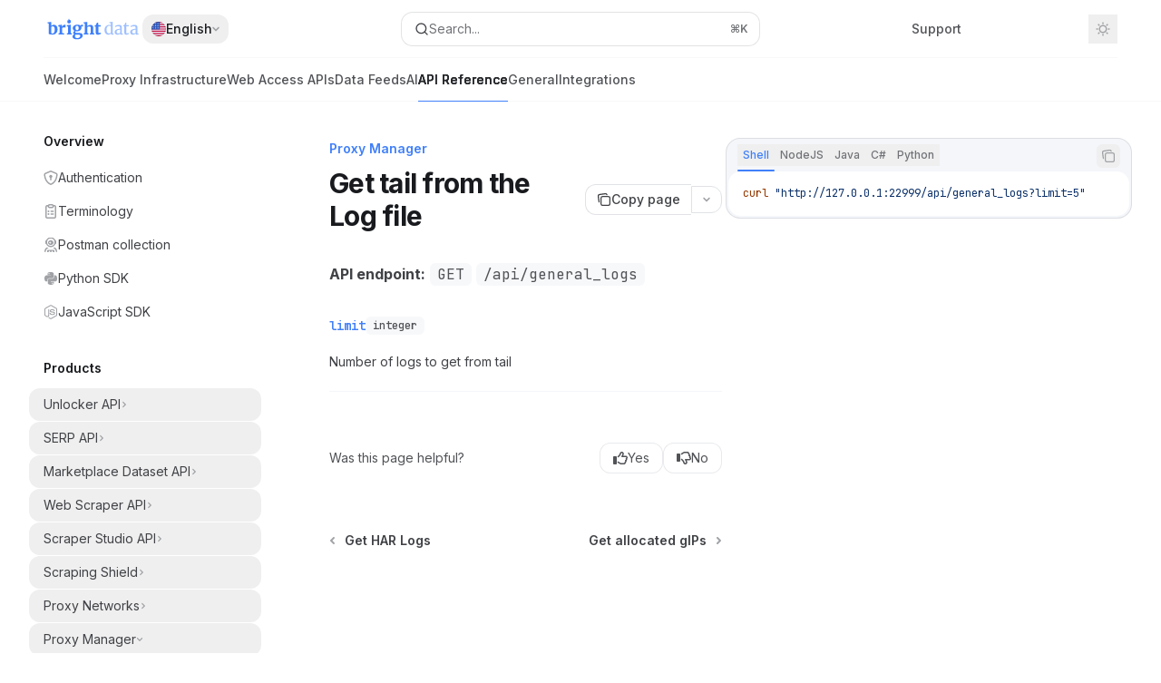

--- FILE ---
content_type: text/html; charset=utf-8
request_url: https://docs.brightdata.com/api-reference/proxy-manager/get_tail_from_the_log_file
body_size: 102131
content:
<!DOCTYPE html><html lang="en" class="__variable_47c970 __variable_3bbdad dark" data-banner-state="visible" data-page-mode="none"><head><meta charSet="utf-8"/><meta name="viewport" content="width=device-width, initial-scale=1, maximum-scale=1, viewport-fit=cover"/><link rel="preload" href="/mintlify-assets/_next/static/media/bb3ef058b751a6ad-s.p.woff2" as="font" crossorigin="" type="font/woff2"/><link rel="preload" href="/mintlify-assets/_next/static/media/c4b700dcb2187787-s.p.woff2" as="font" crossorigin="" type="font/woff2"/><link rel="preload" href="/mintlify-assets/_next/static/media/e4af272ccee01ff0-s.p.woff2" as="font" crossorigin="" type="font/woff2"/><link rel="preload" as="image" href="https://mintcdn.com/brightdata/ZjaA-6eJJbBkN_Ae/logo/light.svg?fit=max&amp;auto=format&amp;n=ZjaA-6eJJbBkN_Ae&amp;q=85&amp;s=6af067f42094416ff192132e7e9804c2"/><link rel="preload" as="image" href="https://mintcdn.com/brightdata/ZjaA-6eJJbBkN_Ae/logo/dark.svg?fit=max&amp;auto=format&amp;n=ZjaA-6eJJbBkN_Ae&amp;q=85&amp;s=c232f444be4a38957f0046c73af6dcc9"/><link rel="preload" as="image" href="https://d3gk2c5xim1je2.cloudfront.net/flags/US.svg"/><link rel="stylesheet" href="/mintlify-assets/_next/static/css/036faf4489cc5775.css?dpl=dpl_4x5QHHnDTTmJr6wpkjtUa5Zqqnb9" data-precedence="next"/><link rel="stylesheet" href="/mintlify-assets/_next/static/css/9e8832c8599d2dba.css?dpl=dpl_4x5QHHnDTTmJr6wpkjtUa5Zqqnb9" data-precedence="next"/><link rel="stylesheet" href="/mintlify-assets/_next/static/css/5b8c8e3125ac4cdb.css?dpl=dpl_4x5QHHnDTTmJr6wpkjtUa5Zqqnb9" data-precedence="next"/><link rel="preload" as="script" fetchPriority="low" href="/mintlify-assets/_next/static/chunks/webpack-9c76db5026884fcb.js?dpl=dpl_4x5QHHnDTTmJr6wpkjtUa5Zqqnb9"/><script src="/mintlify-assets/_next/static/chunks/87c73c54-dd8d81ac9604067c.js?dpl=dpl_4x5QHHnDTTmJr6wpkjtUa5Zqqnb9" async=""></script><script src="/mintlify-assets/_next/static/chunks/90018-e4ae227203d1760d.js?dpl=dpl_4x5QHHnDTTmJr6wpkjtUa5Zqqnb9" async=""></script><script src="/mintlify-assets/_next/static/chunks/main-app-76ddd9525ef90e67.js?dpl=dpl_4x5QHHnDTTmJr6wpkjtUa5Zqqnb9" async=""></script><script src="/mintlify-assets/_next/static/chunks/891cff7f-dcf0b8e94fd9e2cd.js?dpl=dpl_4x5QHHnDTTmJr6wpkjtUa5Zqqnb9" async=""></script><script src="/mintlify-assets/_next/static/chunks/82431-a3e0a126611457bf.js?dpl=dpl_4x5QHHnDTTmJr6wpkjtUa5Zqqnb9" async=""></script><script src="/mintlify-assets/_next/static/chunks/43881-67920a24b626c850.js?dpl=dpl_4x5QHHnDTTmJr6wpkjtUa5Zqqnb9" async=""></script><script src="/mintlify-assets/_next/static/chunks/98816-4875194b6205382d.js?dpl=dpl_4x5QHHnDTTmJr6wpkjtUa5Zqqnb9" async=""></script><script src="/mintlify-assets/_next/static/chunks/65328-3d54cd12f81740fc.js?dpl=dpl_4x5QHHnDTTmJr6wpkjtUa5Zqqnb9" async=""></script><script src="/mintlify-assets/_next/static/chunks/19664-8ce43df6b74bea12.js?dpl=dpl_4x5QHHnDTTmJr6wpkjtUa5Zqqnb9" async=""></script><script src="/mintlify-assets/_next/static/chunks/25930-01dd4e2ef73c8192.js?dpl=dpl_4x5QHHnDTTmJr6wpkjtUa5Zqqnb9" async=""></script><script src="/mintlify-assets/_next/static/chunks/30479-b07fa1b16940be02.js?dpl=dpl_4x5QHHnDTTmJr6wpkjtUa5Zqqnb9" async=""></script><script src="/mintlify-assets/_next/static/chunks/app/error-c060937b45dcf8a0.js?dpl=dpl_4x5QHHnDTTmJr6wpkjtUa5Zqqnb9" async=""></script><script src="/mintlify-assets/_next/static/chunks/cfdfcc00-442051842d4b5e4f.js?dpl=dpl_4x5QHHnDTTmJr6wpkjtUa5Zqqnb9" async=""></script><script src="/mintlify-assets/_next/static/chunks/d30757c7-2d2105da33b688d0.js?dpl=dpl_4x5QHHnDTTmJr6wpkjtUa5Zqqnb9" async=""></script><script src="/mintlify-assets/_next/static/chunks/21246-a76922653256bc59.js?dpl=dpl_4x5QHHnDTTmJr6wpkjtUa5Zqqnb9" async=""></script><script src="/mintlify-assets/_next/static/chunks/91769-9676d6554ffd66a5.js?dpl=dpl_4x5QHHnDTTmJr6wpkjtUa5Zqqnb9" async=""></script><script src="/mintlify-assets/_next/static/chunks/70523-43da3b59f75962b1.js?dpl=dpl_4x5QHHnDTTmJr6wpkjtUa5Zqqnb9" async=""></script><script src="/mintlify-assets/_next/static/chunks/74610-281c4fe11ead87d4.js?dpl=dpl_4x5QHHnDTTmJr6wpkjtUa5Zqqnb9" async=""></script><script src="/mintlify-assets/_next/static/chunks/73205-a2c167623badc97e.js?dpl=dpl_4x5QHHnDTTmJr6wpkjtUa5Zqqnb9" async=""></script><script src="/mintlify-assets/_next/static/chunks/14224-36e6b7aac9555883.js?dpl=dpl_4x5QHHnDTTmJr6wpkjtUa5Zqqnb9" async=""></script><script src="/mintlify-assets/_next/static/chunks/83667-96d468d2a9e97e66.js?dpl=dpl_4x5QHHnDTTmJr6wpkjtUa5Zqqnb9" async=""></script><script src="/mintlify-assets/_next/static/chunks/86707-51019e4db536ad3f.js?dpl=dpl_4x5QHHnDTTmJr6wpkjtUa5Zqqnb9" async=""></script><script src="/mintlify-assets/_next/static/chunks/59823-6706688e96d67c66.js?dpl=dpl_4x5QHHnDTTmJr6wpkjtUa5Zqqnb9" async=""></script><script src="/mintlify-assets/_next/static/chunks/app/%255Fsites/%5Bsubdomain%5D/(multitenant)/layout-12f4782e0ecfb2fe.js?dpl=dpl_4x5QHHnDTTmJr6wpkjtUa5Zqqnb9" async=""></script><script src="/mintlify-assets/_next/static/chunks/app/%255Fsites/%5Bsubdomain%5D/not-found-925637f4ed534041.js?dpl=dpl_4x5QHHnDTTmJr6wpkjtUa5Zqqnb9" async=""></script><script src="/mintlify-assets/_next/static/chunks/app/%255Fsites/%5Bsubdomain%5D/error-5170d41fa0805672.js?dpl=dpl_4x5QHHnDTTmJr6wpkjtUa5Zqqnb9" async=""></script><script src="/mintlify-assets/_next/static/chunks/25263-e8148a9469ac0518.js?dpl=dpl_4x5QHHnDTTmJr6wpkjtUa5Zqqnb9" async=""></script><script src="/mintlify-assets/_next/static/chunks/21822-97bc78591e6a27ed.js?dpl=dpl_4x5QHHnDTTmJr6wpkjtUa5Zqqnb9" async=""></script><script src="/mintlify-assets/_next/static/chunks/app/%255Fsites/%5Bsubdomain%5D/(multitenant)/%5B%5B...slug%5D%5D/page-717290e0ac1f08d7.js?dpl=dpl_4x5QHHnDTTmJr6wpkjtUa5Zqqnb9" async=""></script><script src="/mintlify-assets/_next/static/chunks/64829-3fe744dcf3607a79.js?dpl=dpl_4x5QHHnDTTmJr6wpkjtUa5Zqqnb9" async=""></script><script src="/mintlify-assets/_next/static/chunks/app/%255Fsites/%5Bsubdomain%5D/(multitenant)/%40topbar/%5B%5B...slug%5D%5D/page-b9cd1f66b57fc733.js?dpl=dpl_4x5QHHnDTTmJr6wpkjtUa5Zqqnb9" async=""></script><link rel="preload" href="https://www.googletagmanager.com/gtag/js?id=G-20NKMKN19K" as="script"/><meta name="next-size-adjust" content=""/><title>Get tail from the Log file - Bright Data Docs</title><meta name="application-name" content="Bright Data Docs"/><meta name="generator" content="Mintlify"/><meta name="msapplication-config" content="/mintlify-assets/_mintlify/favicons/brightdata/XN2IQPb4fx_8JZWI/_generated/favicon/browserconfig.xml"/><meta name="apple-mobile-web-app-title" content="Bright Data Docs"/><meta name="msapplication-TileColor" content="#4180f9"/><meta name="charset" content="utf-8"/><meta name="og:site_name" content="Bright Data Docs"/><meta name="canonical" content="https://docs.brightdata.com/api-reference/proxy-manager/get_tail_from_the_log_file"/><link rel="canonical" href="https://docs.brightdata.com/api-reference/proxy-manager/get_tail_from_the_log_file"/><link rel="alternate" type="application/xml" href="/sitemap.xml"/><meta property="og:title" content="Get tail from the Log file - Bright Data Docs"/><meta property="og:url" content="https://docs.brightdata.com/api-reference/proxy-manager/get_tail_from_the_log_file"/><meta property="og:image" content="https://brightdata.mintlify.app/mintlify-assets/_next/image?url=%2F_mintlify%2Fapi%2Fog%3Fdivision%3DProxy%2BManager%26title%3DGet%2Btail%2Bfrom%2Bthe%2BLog%2Bfile%26logoLight%3Dhttps%253A%252F%252Fmintcdn.com%252Fbrightdata%252FZjaA-6eJJbBkN_Ae%252Flogo%252Flight.svg%253Ffit%253Dmax%2526auto%253Dformat%2526n%253DZjaA-6eJJbBkN_Ae%2526q%253D85%2526s%253D6af067f42094416ff192132e7e9804c2%26logoDark%3Dhttps%253A%252F%252Fmintcdn.com%252Fbrightdata%252FZjaA-6eJJbBkN_Ae%252Flogo%252Fdark.svg%253Ffit%253Dmax%2526auto%253Dformat%2526n%253DZjaA-6eJJbBkN_Ae%2526q%253D85%2526s%253Dc232f444be4a38957f0046c73af6dcc9%26primaryColor%3D%25234180f9%26lightColor%3D%25234180f9%26darkColor%3D%25234180f9%26backgroundLight%3D%2523ffffff%26backgroundDark%3D%25230a0b10&amp;w=1200&amp;q=100"/><meta property="og:image:width" content="1200"/><meta property="og:image:height" content="630"/><meta property="og:type" content="website"/><meta name="twitter:card" content="summary_large_image"/><meta name="twitter:title" content="Get tail from the Log file - Bright Data Docs"/><meta name="twitter:image" content="https://brightdata.mintlify.app/mintlify-assets/_next/image?url=%2F_mintlify%2Fapi%2Fog%3Fdivision%3DProxy%2BManager%26title%3DGet%2Btail%2Bfrom%2Bthe%2BLog%2Bfile%26logoLight%3Dhttps%253A%252F%252Fmintcdn.com%252Fbrightdata%252FZjaA-6eJJbBkN_Ae%252Flogo%252Flight.svg%253Ffit%253Dmax%2526auto%253Dformat%2526n%253DZjaA-6eJJbBkN_Ae%2526q%253D85%2526s%253D6af067f42094416ff192132e7e9804c2%26logoDark%3Dhttps%253A%252F%252Fmintcdn.com%252Fbrightdata%252FZjaA-6eJJbBkN_Ae%252Flogo%252Fdark.svg%253Ffit%253Dmax%2526auto%253Dformat%2526n%253DZjaA-6eJJbBkN_Ae%2526q%253D85%2526s%253Dc232f444be4a38957f0046c73af6dcc9%26primaryColor%3D%25234180f9%26lightColor%3D%25234180f9%26darkColor%3D%25234180f9%26backgroundLight%3D%2523ffffff%26backgroundDark%3D%25230a0b10&amp;w=1200&amp;q=100"/><meta name="twitter:image:width" content="1200"/><meta name="twitter:image:height" content="630"/><link rel="apple-touch-icon" href="/mintlify-assets/_mintlify/favicons/brightdata/XN2IQPb4fx_8JZWI/_generated/favicon/apple-touch-icon.png" type="image/png" sizes="180x180"/><link rel="icon" href="/mintlify-assets/_mintlify/favicons/brightdata/XN2IQPb4fx_8JZWI/_generated/favicon/favicon-16x16.png" type="image/png" sizes="16x16" media="(prefers-color-scheme: light)"/><link rel="icon" href="/mintlify-assets/_mintlify/favicons/brightdata/XN2IQPb4fx_8JZWI/_generated/favicon/favicon-32x32.png" type="image/png" sizes="32x32" media="(prefers-color-scheme: light)"/><link rel="shortcut icon" href="/mintlify-assets/_mintlify/favicons/brightdata/XN2IQPb4fx_8JZWI/_generated/favicon/favicon.ico" type="image/x-icon" media="(prefers-color-scheme: light)"/><link rel="icon" href="/mintlify-assets/_mintlify/favicons/brightdata/XN2IQPb4fx_8JZWI/_generated/favicon-dark/favicon-16x16.png" type="image/png" sizes="16x16" media="(prefers-color-scheme: dark)"/><link rel="icon" href="/mintlify-assets/_mintlify/favicons/brightdata/XN2IQPb4fx_8JZWI/_generated/favicon-dark/favicon-32x32.png" type="image/png" sizes="32x32" media="(prefers-color-scheme: dark)"/><link rel="shortcut icon" href="/mintlify-assets/_mintlify/favicons/brightdata/XN2IQPb4fx_8JZWI/_generated/favicon-dark/favicon.ico" type="image/x-icon" media="(prefers-color-scheme: dark)"/><script type="text/javascript">(function(a,b){try{let c=document.getElementById("banner")?.innerText;if(c){for(let d=0;d<localStorage.length;d++){let e=localStorage.key(d);if(e?.endsWith(a)&&localStorage.getItem(e)===c)return void document.documentElement.setAttribute(b,"hidden")}document.documentElement.setAttribute(b,"visible");return}for(let c=0;c<localStorage.length;c++){let d=localStorage.key(c);if(d?.endsWith(a)&&localStorage.getItem(d))return void document.documentElement.setAttribute(b,"hidden")}document.documentElement.setAttribute(b,"visible")}catch(a){document.documentElement.setAttribute(b,"hidden")}})(
  "bannerDismissed",
  "data-banner-state",
)</script><script src="/mintlify-assets/_next/static/chunks/polyfills-42372ed130431b0a.js?dpl=dpl_4x5QHHnDTTmJr6wpkjtUa5Zqqnb9" noModule=""></script></head><body><div hidden=""><!--$--><!--/$--></div><script>((a,b,c,d,e,f,g,h)=>{let i=document.documentElement,j=["light","dark"];function k(b){var c;(Array.isArray(a)?a:[a]).forEach(a=>{let c="class"===a,d=c&&f?e.map(a=>f[a]||a):e;c?(i.classList.remove(...d),i.classList.add(f&&f[b]?f[b]:b)):i.setAttribute(a,b)}),c=b,h&&j.includes(c)&&(i.style.colorScheme=c)}if(d)k(d);else try{let a=localStorage.getItem(b)||c,d=g&&"system"===a?window.matchMedia("(prefers-color-scheme: dark)").matches?"dark":"light":a;k(d)}catch(a){}})("class","isDarkMode","system",null,["dark","light","true","false","system"],{"true":"dark","false":"light","dark":"dark","light":"light"},true,true)</script><script>(self.__next_s=self.__next_s||[]).push([0,{"children":"(function j(a,b,c,d,e){try{let f,g,h=[];try{h=window.location.pathname.split(\"/\").filter(a=>\"\"!==a&&\"global\"!==a).slice(0,2)}catch{h=[]}let i=h.find(a=>c.includes(a)),j=[];for(let c of(i?j.push(i):j.push(b),j.push(\"global\"),j)){if(!c)continue;let b=a[c];if(b?.content){f=b.content,g=c;break}}if(!f)return void document.documentElement.setAttribute(d,\"hidden\");let k=!0,l=0;for(;l<localStorage.length;){let a=localStorage.key(l);if(l++,!a?.endsWith(e))continue;let b=localStorage.getItem(a);if(b&&b===f){k=!1;break}g&&(a.startsWith(`lang:${g}_`)||!a.startsWith(\"lang:\"))&&(localStorage.removeItem(a),l--)}document.documentElement.setAttribute(d,k?\"visible\":\"hidden\")}catch(a){console.error(a),document.documentElement.setAttribute(d,\"hidden\")}})(\n  {},\n  \"en\",\n  [\"en\",\"cn\"],\n  \"data-banner-state\",\n  \"bannerDismissed\",\n)","id":"_mintlify-banner-script"}])</script><style>:root {
    --primary: 65 128 249;
    --primary-light: 65 128 249;
    --primary-dark: 65 128 249;
    --tooltip-foreground: 255 255 255;
    --background-light: 255 255 255;
    --background-dark: 10 11 16;
    --gray-50: 244 246 250;
    --gray-100: 239 241 245;
    --gray-200: 224 226 230;
    --gray-300: 208 209 213;
    --gray-400: 160 162 166;
    --gray-500: 113 115 119;
    --gray-600: 81 83 87;
    --gray-700: 64 66 70;
    --gray-800: 39 41 44;
    --gray-900: 24 26 30;
    --gray-950: 12 14 17;
  }</style><div class="relative antialiased text-gray-500 dark:text-gray-400"><script>(self.__next_s=self.__next_s||[]).push([0,{"suppressHydrationWarning":true,"children":"(function(a,b,c,d){var e;let f,g=\"mint\"===d||\"linden\"===d?\"sidebar\":\"sidebar-content\",h=(e=d,f=\"navbar-transition\",\"maple\"===e&&(f+=\"-maple\"),\"willow\"===e&&(f+=\"-willow\"),f);function i(){document.documentElement.classList.add(\"lg:[--scroll-mt:9.5rem]\")}function j(a){document.getElementById(g)?.style.setProperty(\"top\",`${a}rem`)}function k(a){document.getElementById(g)?.style.setProperty(\"height\",`calc(100vh - ${a}rem)`)}function l(a,b){!a&&b||a&&!b?(i(),document.documentElement.classList.remove(\"lg:[--scroll-mt:12rem]\")):a&&b&&(document.documentElement.classList.add(\"lg:[--scroll-mt:12rem]\"),document.documentElement.classList.remove(\"lg:[--scroll-mt:9.5rem]\"))}let m=document.documentElement.getAttribute(\"data-banner-state\"),n=null!=m?\"visible\"===m:b;switch(d){case\"mint\":j(c),l(a,n);break;case\"palm\":case\"aspen\":j(c),k(c),l(a,n);break;case\"linden\":j(c),n&&i();break;case\"almond\":document.documentElement.style.setProperty(\"--scroll-mt\",\"2.5rem\"),j(c),k(c)}let o=function(){let a=document.createElement(\"style\");return a.appendChild(document.createTextNode(\"*,*::before,*::after{-webkit-transition:none!important;-moz-transition:none!important;-o-transition:none!important;-ms-transition:none!important;transition:none!important}\")),document.head.appendChild(a),function(){window.getComputedStyle(document.body),setTimeout(()=>{document.head.removeChild(a)},1)}}();(\"requestAnimationFrame\"in globalThis?requestAnimationFrame:setTimeout)(()=>{let a;a=!1,a=window.scrollY>50,document.getElementById(h)?.setAttribute(\"data-is-opaque\",`${!!a}`),o()})})(\n  true,\n  false,\n  (function m(a,b,c){let d=document.documentElement.getAttribute(\"data-banner-state\"),e=2.5*!!(null!=d?\"visible\"===d:b),f=3*!!a,g=4,h=e+g+f;switch(c){case\"mint\":case\"palm\":break;case\"aspen\":f=2.5*!!a,g=3.5,h=e+f+g;break;case\"linden\":g=4,h=e+g;break;case\"almond\":g=3.5,h=e+g}return h})(true, false, \"mint\"),\n  \"mint\",\n)","id":"_mintlify-scroll-top-script"}])</script><noscript><iframe src="https://www.googletagmanager.com/ns.html?id=GTM-P69HL92P" height="0" width="0" style="display:none;visibility:hidden"></iframe></noscript><a href="#content-area" class="sr-only focus:not-sr-only focus:fixed focus:top-2 focus:left-2 focus:z-50 focus:p-2 focus:text-sm focus:bg-background-light dark:focus:bg-background-dark focus:rounded-md focus:outline-primary dark:focus:outline-primary-light">Skip to main content</a><div class="max-lg:contents lg:flex lg:w-full"><div class="max-lg:contents lg:flex-1 lg:min-w-0 lg:overflow-x-clip"><div id="navbar" class="z-30 fixed lg:sticky top-0 w-full peer is-not-custom peer is-not-center peer is-not-wide peer is-not-frame"><div id="navbar-transition" class="absolute w-full h-full backdrop-blur flex-none transition-colors duration-500 border-b border-gray-500/5 dark:border-gray-300/[0.06] data-[is-opaque=true]:bg-background-light data-[is-opaque=true]:supports-backdrop-blur:bg-background-light/95 data-[is-opaque=true]:dark:bg-background-dark/75 data-[is-opaque=false]:supports-backdrop-blur:bg-background-light/60 data-[is-opaque=false]:dark:bg-transparent" data-is-opaque="false"></div><div class="max-w-8xl mx-auto relative"><div><div class="relative"><div class="flex items-center lg:px-12 h-16 min-w-0 mx-4 lg:mx-0"><div class="h-full relative flex-1 flex items-center gap-x-4 min-w-0 border-b border-gray-500/5 dark:border-gray-300/[0.06]"><div class="flex-1 flex items-center gap-x-4"><a class="" href="https://brightdata.com/"><span class="sr-only">Bright Data Docs<!-- --> home page</span><img class="nav-logo w-auto h-7 relative object-contain block dark:hidden" src="https://mintcdn.com/brightdata/ZjaA-6eJJbBkN_Ae/logo/light.svg?fit=max&amp;auto=format&amp;n=ZjaA-6eJJbBkN_Ae&amp;q=85&amp;s=6af067f42094416ff192132e7e9804c2" alt="light logo"/><img class="nav-logo w-auto h-7 relative object-contain hidden dark:block" src="https://mintcdn.com/brightdata/ZjaA-6eJJbBkN_Ae/logo/dark.svg?fit=max&amp;auto=format&amp;n=ZjaA-6eJJbBkN_Ae&amp;q=85&amp;s=c232f444be4a38957f0046c73af6dcc9" alt="dark logo"/></a><div class="hidden lg:flex items-center gap-x-2"><button type="button" id="localization-select-trigger" aria-haspopup="menu" aria-expanded="false" data-state="closed" class="group disabled:pointer-events-none [&amp;&gt;span]:line-clamp-1 overflow-hidden group group-hover:text-gray-950/70 dark:group-hover:text-white/70 py-1.5 px-2.5 rounded-xl hover:!bg-gray-600/5 dark:hover:!bg-gray-200/5 aria-[expanded=true]:bg-gray-600/5 dark:aria-[expanded=true]:bg-gray-200/5 text-sm font-medium text-gray-900 h-8 focus-visible:outline-primary dark:text-gray-300 group/trigger flex items-center gap-2 whitespace-nowrap"><div class="relative size-4 rounded-full shrink-0"><img class="w-full h-full rounded-full" alt="US" src="https://d3gk2c5xim1je2.cloudfront.net/flags/US.svg"/><div class="absolute top-0 left-0 w-full h-full border rounded-full bg-primary-light/10 border-black/10"></div></div><span class="truncate max-w-[12.5rem]">English</span><svg width="8" height="24" viewBox="0 -9 3 24" class="transition-transform text-gray-400 overflow-visible group-hover:text-gray-600 dark:text-gray-600 dark:group-hover:text-gray-400 rotate-90 ml-auto group-aria-[expanded=true]/trigger:rotate-[270deg]"><path d="M0 0L3 3L0 6" fill="none" stroke="currentColor" stroke-width="1.5" stroke-linecap="round"></path></svg></button></div></div><div class="relative hidden lg:flex items-center flex-1 z-20 justify-center"><button type="button" class="flex pointer-events-auto rounded-xl w-full items-center text-sm leading-6 h-9 pl-3.5 pr-3 text-gray-500 dark:text-white/50 bg-background-light dark:bg-background-dark dark:brightness-[1.1] dark:ring-1 dark:hover:brightness-[1.25] ring-1 ring-gray-400/30 hover:ring-gray-600/30 dark:ring-gray-600/30 dark:hover:ring-gray-500/30 justify-between truncate gap-2 min-w-[43px]" id="search-bar-entry" aria-label="Open search"><div class="flex items-center gap-2 min-w-[42px]"><svg xmlns="http://www.w3.org/2000/svg" width="16" height="16" viewBox="0 0 24 24" fill="none" stroke="currentColor" stroke-width="2" stroke-linecap="round" stroke-linejoin="round" class="lucide lucide-search min-w-4 flex-none text-gray-700 hover:text-gray-800 dark:text-gray-400 hover:dark:text-gray-200"><circle cx="11" cy="11" r="8"></circle><path d="m21 21-4.3-4.3"></path></svg><div class="truncate min-w-0">Search...</div></div><span class="flex-none text-xs font-semibold">⌘<!-- -->K</span></button></div><div class="flex-1 relative hidden lg:flex items-center ml-auto justify-end space-x-4"><nav class="text-sm"><ul class="flex space-x-6 items-center"><li class="navbar-link"><a href="https://help.brightdata.com/hc/en-us/requests/new" class="flex items-center gap-1.5 whitespace-nowrap font-medium text-gray-600 hover:text-gray-900 dark:text-gray-400 dark:hover:text-gray-300" target="_blank">Support</a></li><li class="block lg:hidden"><a class="flex items-center gap-1.5 whitespace-nowrap font-medium text-gray-600 hover:text-gray-900 dark:text-gray-400 dark:hover:text-gray-300" href="https://brightdata.com/?hs_signup=1&amp;utm_source=docs">Sign up</a></li><li class="whitespace-nowrap hidden lg:flex" id="topbar-cta-button"><a target="_blank" class="group px-4 py-1.5 relative inline-flex items-center text-sm font-medium" href="https://brightdata.com/?hs_signup=1&amp;utm_source=docs"><span class="absolute inset-0 bg-primary-dark rounded-xl group-hover:opacity-[0.9]"></span><div class="mr-0.5 space-x-2.5 flex items-center"><span class="z-10 text-white">Sign up</span><svg width="3" height="24" viewBox="0 -9 3 24" class="h-5 rotate-0 overflow-visible text-white/90"><path d="M0 0L3 3L0 6" fill="none" stroke="currentColor" stroke-width="1.5" stroke-linecap="round"></path></svg></div></a></li></ul></nav><div class="flex items-center"><button class="group p-2 flex items-center justify-center" aria-label="Toggle dark mode"><svg width="16" height="16" viewBox="0 0 16 16" fill="none" stroke="currentColor" xmlns="http://www.w3.org/2000/svg" class="h-4 w-4 block text-gray-400 dark:hidden group-hover:text-gray-600"><g clip-path="url(#clip0_2880_7340)"><path d="M8 1.11133V2.00022" stroke-width="1.5" stroke-linecap="round" stroke-linejoin="round"></path><path d="M12.8711 3.12891L12.2427 3.75735" stroke-width="1.5" stroke-linecap="round" stroke-linejoin="round"></path><path d="M14.8889 8H14" stroke-width="1.5" stroke-linecap="round" stroke-linejoin="round"></path><path d="M12.8711 12.8711L12.2427 12.2427" stroke-width="1.5" stroke-linecap="round" stroke-linejoin="round"></path><path d="M8 14.8889V14" stroke-width="1.5" stroke-linecap="round" stroke-linejoin="round"></path><path d="M3.12891 12.8711L3.75735 12.2427" stroke-width="1.5" stroke-linecap="round" stroke-linejoin="round"></path><path d="M1.11133 8H2.00022" stroke-width="1.5" stroke-linecap="round" stroke-linejoin="round"></path><path d="M3.12891 3.12891L3.75735 3.75735" stroke-width="1.5" stroke-linecap="round" stroke-linejoin="round"></path><path d="M8.00043 11.7782C10.0868 11.7782 11.7782 10.0868 11.7782 8.00043C11.7782 5.91402 10.0868 4.22266 8.00043 4.22266C5.91402 4.22266 4.22266 5.91402 4.22266 8.00043C4.22266 10.0868 5.91402 11.7782 8.00043 11.7782Z" stroke-width="1.5" stroke-linecap="round" stroke-linejoin="round"></path></g><defs><clipPath id="clip0_2880_7340"><rect width="16" height="16" fill="white"></rect></clipPath></defs></svg><svg xmlns="http://www.w3.org/2000/svg" width="24" height="24" viewBox="0 0 24 24" fill="none" stroke="currentColor" stroke-width="2" stroke-linecap="round" stroke-linejoin="round" class="lucide lucide-moon h-4 w-4 hidden dark:block text-gray-500 dark:group-hover:text-gray-300"><path d="M12 3a6 6 0 0 0 9 9 9 9 0 1 1-9-9Z"></path></svg></button></div></div><div class="flex lg:hidden items-center gap-3"><button type="button" class="text-gray-500 w-8 h-8 flex items-center justify-center hover:text-gray-600 dark:text-gray-400 dark:hover:text-gray-300" id="search-bar-entry-mobile" aria-label="Open search"><span class="sr-only">Search...</span><svg class="h-4 w-4 bg-gray-500 dark:bg-gray-400 hover:bg-gray-600 dark:hover:bg-gray-300" style="-webkit-mask-image:url(https://d3gk2c5xim1je2.cloudfront.net/v7.1.0/solid/magnifying-glass.svg);-webkit-mask-repeat:no-repeat;-webkit-mask-position:center;mask-image:url(https://d3gk2c5xim1je2.cloudfront.net/v7.1.0/solid/magnifying-glass.svg);mask-repeat:no-repeat;mask-position:center"></svg></button><button aria-label="More actions" class="h-7 w-5 flex items-center justify-end"><svg class="h-4 w-4 bg-gray-500 dark:bg-gray-400 hover:bg-gray-600 dark:hover:bg-gray-300" style="-webkit-mask-image:url(https://d3gk2c5xim1je2.cloudfront.net/v7.1.0/solid/ellipsis-vertical.svg);-webkit-mask-repeat:no-repeat;-webkit-mask-position:center;mask-image:url(https://d3gk2c5xim1je2.cloudfront.net/v7.1.0/solid/ellipsis-vertical.svg);mask-repeat:no-repeat;mask-position:center"></svg></button></div></div></div><button type="button" class="flex items-center h-14 py-4 px-5 lg:hidden focus:outline-0 w-full text-left"><div class="text-gray-500 hover:text-gray-600 dark:text-gray-400 dark:hover:text-gray-300"><span class="sr-only">Navigation</span><svg class="h-4" fill="currentColor" xmlns="http://www.w3.org/2000/svg" viewBox="0 0 448 512"><path d="M0 96C0 78.3 14.3 64 32 64H416c17.7 0 32 14.3 32 32s-14.3 32-32 32H32C14.3 128 0 113.7 0 96zM0 256c0-17.7 14.3-32 32-32H416c17.7 0 32 14.3 32 32s-14.3 32-32 32H32c-17.7 0-32-14.3-32-32zM448 416c0 17.7-14.3 32-32 32H32c-17.7 0-32-14.3-32-32s14.3-32 32-32H416c17.7 0 32 14.3 32 32z"></path></svg></div><div class="ml-4 flex text-sm leading-6 whitespace-nowrap min-w-0 space-x-3 overflow-hidden"><div class="flex items-center space-x-3 flex-shrink-0"><span>Proxy Manager</span><svg width="3" height="24" viewBox="0 -9 3 24" class="h-5 rotate-0 overflow-visible fill-gray-400"><path d="M0 0L3 3L0 6" fill="none" stroke="currentColor" stroke-width="1.5" stroke-linecap="round"></path></svg></div><div class="font-semibold text-gray-900 truncate dark:text-gray-200 min-w-0 flex-1">Get tail from the Log file</div></div></button></div><div class="hidden lg:flex px-12 h-12"><div class="nav-tabs h-full flex text-sm gap-x-6"><a class="link nav-tabs-item group relative h-full gap-2 flex items-center font-medium text-gray-600 dark:text-gray-400 hover:text-gray-800 dark:hover:text-gray-300" href="/introduction">Welcome<div class="absolute bottom-0 h-[1.5px] w-full left-0 group-hover:bg-gray-200 dark:group-hover:bg-gray-700"></div></a><a class="link nav-tabs-item group relative h-full gap-2 flex items-center font-medium text-gray-600 dark:text-gray-400 hover:text-gray-800 dark:hover:text-gray-300" href="/proxy-networks/introduction">Proxy Infrastructure<div class="absolute bottom-0 h-[1.5px] w-full left-0 group-hover:bg-gray-200 dark:group-hover:bg-gray-700"></div></a><a class="link nav-tabs-item group relative h-full gap-2 flex items-center font-medium text-gray-600 dark:text-gray-400 hover:text-gray-800 dark:hover:text-gray-300" href="/scraping-automation/introduction">Web Access APIs<div class="absolute bottom-0 h-[1.5px] w-full left-0 group-hover:bg-gray-200 dark:group-hover:bg-gray-700"></div></a><a class="link nav-tabs-item group relative h-full gap-2 flex items-center font-medium text-gray-600 dark:text-gray-400 hover:text-gray-800 dark:hover:text-gray-300" href="/datasets/introduction">Data Feeds<div class="absolute bottom-0 h-[1.5px] w-full left-0 group-hover:bg-gray-200 dark:group-hover:bg-gray-700"></div></a><a class="link nav-tabs-item group relative h-full gap-2 flex items-center font-medium text-gray-600 dark:text-gray-400 hover:text-gray-800 dark:hover:text-gray-300" href="/ai/introduction">AI<div class="absolute bottom-0 h-[1.5px] w-full left-0 group-hover:bg-gray-200 dark:group-hover:bg-gray-700"></div></a><a class="link nav-tabs-item group relative h-full gap-2 flex items-center font-medium hover:text-gray-800 dark:hover:text-gray-300 text-gray-800 dark:text-gray-200 [text-shadow:-0.2px_0_0_currentColor,0.2px_0_0_currentColor]" href="/api-reference/authentication">API Reference<div class="absolute bottom-0 h-[1.5px] w-full left-0 bg-primary dark:bg-primary-light"></div></a><a class="link nav-tabs-item group relative h-full gap-2 flex items-center font-medium text-gray-600 dark:text-gray-400 hover:text-gray-800 dark:hover:text-gray-300" href="/general/account/overview">General<div class="absolute bottom-0 h-[1.5px] w-full left-0 group-hover:bg-gray-200 dark:group-hover:bg-gray-700"></div></a><a class="link nav-tabs-item group relative h-full gap-2 flex items-center font-medium text-gray-600 dark:text-gray-400 hover:text-gray-800 dark:hover:text-gray-300" href="/integrations/introduction">Integrations<div class="absolute bottom-0 h-[1.5px] w-full left-0 group-hover:bg-gray-200 dark:group-hover:bg-gray-700"></div></a></div></div></div></div><span hidden="" style="position:fixed;top:1px;left:1px;width:1px;height:0;padding:0;margin:-1px;overflow:hidden;clip:rect(0, 0, 0, 0);white-space:nowrap;border-width:0;display:none"></span></div><div class="peer-[.is-not-center]:max-w-8xl peer-[.is-center]:max-w-3xl peer-[.is-not-custom]:px-4 peer-[.is-not-custom]:mx-auto peer-[.is-not-custom]:lg:px-8 peer-[.is-wide]:[&amp;&gt;div:last-child]:max-w-6xl peer-[.is-custom]:contents peer-[.is-custom]:[&amp;&gt;div:first-child]:!hidden peer-[.is-custom]:[&amp;&gt;div:first-child]:sm:!hidden peer-[.is-custom]:[&amp;&gt;div:first-child]:md:!hidden peer-[.is-custom]:[&amp;&gt;div:first-child]:lg:!hidden peer-[.is-custom]:[&amp;&gt;div:first-child]:xl:!hidden peer-[.is-center]:[&amp;&gt;div:first-child]:!hidden peer-[.is-center]:[&amp;&gt;div:first-child]:sm:!hidden peer-[.is-center]:[&amp;&gt;div:first-child]:md:!hidden peer-[.is-center]:[&amp;&gt;div:first-child]:lg:!hidden peer-[.is-center]:[&amp;&gt;div:first-child]:xl:!hidden"><div class="z-20 hidden lg:block fixed bottom-0 right-auto w-[18rem]" id="sidebar" style="top:7rem"><div class="absolute inset-0 z-10 stable-scrollbar-gutter overflow-auto pr-8 pb-10" id="sidebar-content"><div class="relative lg:text-sm lg:leading-6"><div class="sticky top-0 h-8 z-10 bg-gradient-to-b from-background-light dark:from-background-dark"></div><div id="navigation-items"><div class=""><div class="sidebar-group-header flex items-center gap-2.5 pl-4 mb-3.5 lg:mb-2.5 font-semibold text-gray-900 dark:text-gray-200"><h5 id="sidebar-title">Overview</h5></div><ul id="sidebar-group" class="sidebar-group space-y-px"><li id="/api-reference/authentication" class="relative scroll-m-4 first:scroll-m-20" data-title="Authentication"><a class="group flex items-center pr-3 py-1.5 cursor-pointer gap-x-3 text-left break-words hyphens-auto rounded-xl w-full outline-offset-[-1px] hover:bg-gray-600/5 dark:hover:bg-gray-200/5 text-gray-700 hover:text-gray-900 dark:text-gray-400 dark:hover:text-gray-300" style="padding-left:1rem" href="/api-reference/authentication"><svg class="h-4 w-4 bg-gray-400 dark:bg-gray-500" style="-webkit-mask-image:url(https://d3gk2c5xim1je2.cloudfront.net/v7.1.0/regular/shield-keyhole.svg);-webkit-mask-repeat:no-repeat;-webkit-mask-position:center;mask-image:url(https://d3gk2c5xim1je2.cloudfront.net/v7.1.0/regular/shield-keyhole.svg);mask-repeat:no-repeat;mask-position:center"></svg><div class="flex-1 flex items-center space-x-2.5"><div class="">Authentication</div></div></a></li><li id="/api-reference/terminology" class="relative scroll-m-4 first:scroll-m-20" data-title="Terminology"><a class="group flex items-center pr-3 py-1.5 cursor-pointer gap-x-3 text-left break-words hyphens-auto rounded-xl w-full outline-offset-[-1px] hover:bg-gray-600/5 dark:hover:bg-gray-200/5 text-gray-700 hover:text-gray-900 dark:text-gray-400 dark:hover:text-gray-300" style="padding-left:1rem" href="/api-reference/terminology"><svg class="h-4 w-4 bg-gray-400 dark:bg-gray-500" style="-webkit-mask-image:url(https://d3gk2c5xim1je2.cloudfront.net/v7.1.0/regular/clipboard-list.svg);-webkit-mask-repeat:no-repeat;-webkit-mask-position:center;mask-image:url(https://d3gk2c5xim1je2.cloudfront.net/v7.1.0/regular/clipboard-list.svg);mask-repeat:no-repeat;mask-position:center"></svg><div class="flex-1 flex items-center space-x-2.5"><div class="">Terminology</div></div></a></li><li id="/api-reference/postman-collection" class="relative scroll-m-4 first:scroll-m-20" data-title="Postman collection"><a class="group flex items-center pr-3 py-1.5 cursor-pointer gap-x-3 text-left rounded-xl w-full outline-offset-[-1px] hover:bg-gray-600/5 dark:hover:bg-gray-200/5 text-gray-700 hover:text-gray-900 dark:text-gray-400 dark:hover:text-gray-300" style="padding-left:1rem" href="/api-reference/postman-collection"><svg class="h-4 w-4 bg-gray-400 dark:bg-gray-500" style="-webkit-mask-image:url(https://d3gk2c5xim1je2.cloudfront.net/v7.1.0/regular/user-astronaut.svg);-webkit-mask-repeat:no-repeat;-webkit-mask-position:center;mask-image:url(https://d3gk2c5xim1je2.cloudfront.net/v7.1.0/regular/user-astronaut.svg);mask-repeat:no-repeat;mask-position:center"></svg><div class="flex-1 flex items-center space-x-2.5"><div class="">Postman collection</div></div></a></li><li id="/api-reference/SDK" class="relative scroll-m-4 first:scroll-m-20" data-title="Python SDK"><a class="group flex items-center pr-3 py-1.5 cursor-pointer gap-x-3 text-left rounded-xl w-full outline-offset-[-1px] hover:bg-gray-600/5 dark:hover:bg-gray-200/5 text-gray-700 hover:text-gray-900 dark:text-gray-400 dark:hover:text-gray-300" style="padding-left:1rem" href="/api-reference/SDK"><svg class="h-4 w-4 bg-gray-400 dark:bg-gray-500" style="-webkit-mask-image:url(https://d3gk2c5xim1je2.cloudfront.net/v7.1.0/brands/python.svg);-webkit-mask-repeat:no-repeat;-webkit-mask-position:center;mask-image:url(https://d3gk2c5xim1je2.cloudfront.net/v7.1.0/brands/python.svg);mask-repeat:no-repeat;mask-position:center"></svg><div class="flex-1 flex items-center space-x-2.5"><div class="">Python SDK</div></div></a></li><li id="/api-reference/SDK-JS" class="relative scroll-m-4 first:scroll-m-20" data-title="JavaScript SDK"><a class="group flex items-center pr-3 py-1.5 cursor-pointer gap-x-3 text-left rounded-xl w-full outline-offset-[-1px] hover:bg-gray-600/5 dark:hover:bg-gray-200/5 text-gray-700 hover:text-gray-900 dark:text-gray-400 dark:hover:text-gray-300" style="padding-left:1rem" href="/api-reference/SDK-JS"><svg class="h-4 w-4 bg-gray-400 dark:bg-gray-500" style="-webkit-mask-image:url(https://d3gk2c5xim1je2.cloudfront.net/v7.1.0/brands/node-js.svg);-webkit-mask-repeat:no-repeat;-webkit-mask-position:center;mask-image:url(https://d3gk2c5xim1je2.cloudfront.net/v7.1.0/brands/node-js.svg);mask-repeat:no-repeat;mask-position:center"></svg><div class="flex-1 flex items-center space-x-2.5"><div class="">JavaScript SDK</div></div></a></li></ul></div><div class="mt-6 lg:mt-8"><div class="sidebar-group-header flex items-center gap-2.5 pl-4 mb-3.5 lg:mb-2.5 font-semibold text-gray-900 dark:text-gray-200"><h5 id="sidebar-title">Products</h5></div><ul id="sidebar-group" class="sidebar-group space-y-px"><li data-title="Unlocker API" data-group-tag="" class="space-y-px"><button class="group flex items-center pr-3 py-1.5 cursor-pointer gap-x-3 text-left rounded-xl w-full outline-offset-[-1px] hover:bg-gray-600/5 dark:hover:bg-gray-200/5 text-gray-700 hover:text-gray-900 dark:text-gray-400 dark:hover:text-gray-300" style="padding-left:1rem" aria-label="Toggle Unlocker API section" aria-expanded="false"><div class="">Unlocker API</div><svg width="8" height="24" viewBox="0 -9 3 24" class="transition-transform text-gray-400 overflow-visible group-hover:text-gray-600 dark:text-gray-600 dark:group-hover:text-gray-400 w-2 h-5 -mr-0.5"><path d="M0 0L3 3L0 6" fill="none" stroke="currentColor" stroke-width="1.5" stroke-linecap="round"></path></svg></button></li><li data-title="SERP API" data-group-tag="" class="space-y-px"><button class="group flex items-center pr-3 py-1.5 cursor-pointer gap-x-3 text-left rounded-xl w-full outline-offset-[-1px] hover:bg-gray-600/5 dark:hover:bg-gray-200/5 text-gray-700 hover:text-gray-900 dark:text-gray-400 dark:hover:text-gray-300" style="padding-left:1rem" aria-label="Toggle SERP API section" aria-expanded="false"><div class="">SERP API</div><svg width="8" height="24" viewBox="0 -9 3 24" class="transition-transform text-gray-400 overflow-visible group-hover:text-gray-600 dark:text-gray-600 dark:group-hover:text-gray-400 w-2 h-5 -mr-0.5"><path d="M0 0L3 3L0 6" fill="none" stroke="currentColor" stroke-width="1.5" stroke-linecap="round"></path></svg></button></li><li data-title="Marketplace Dataset API" data-group-tag="" class="space-y-px"><button class="group flex items-center pr-3 py-1.5 cursor-pointer gap-x-3 text-left rounded-xl w-full outline-offset-[-1px] hover:bg-gray-600/5 dark:hover:bg-gray-200/5 text-gray-700 hover:text-gray-900 dark:text-gray-400 dark:hover:text-gray-300" style="padding-left:1rem" aria-label="Toggle Marketplace Dataset API section" aria-expanded="false"><div class="">Marketplace Dataset API</div><svg width="8" height="24" viewBox="0 -9 3 24" class="transition-transform text-gray-400 overflow-visible group-hover:text-gray-600 dark:text-gray-600 dark:group-hover:text-gray-400 w-2 h-5 -mr-0.5"><path d="M0 0L3 3L0 6" fill="none" stroke="currentColor" stroke-width="1.5" stroke-linecap="round"></path></svg></button></li><li data-title="Web Scraper API" data-group-tag="" class="space-y-px"><button class="group flex items-center pr-3 py-1.5 cursor-pointer gap-x-3 text-left rounded-xl w-full outline-offset-[-1px] hover:bg-gray-600/5 dark:hover:bg-gray-200/5 text-gray-700 hover:text-gray-900 dark:text-gray-400 dark:hover:text-gray-300" style="padding-left:1rem" aria-label="Toggle Web Scraper API section" aria-expanded="false"><div class="">Web Scraper API</div><svg width="8" height="24" viewBox="0 -9 3 24" class="transition-transform text-gray-400 overflow-visible group-hover:text-gray-600 dark:text-gray-600 dark:group-hover:text-gray-400 w-2 h-5 -mr-0.5"><path d="M0 0L3 3L0 6" fill="none" stroke="currentColor" stroke-width="1.5" stroke-linecap="round"></path></svg></button></li><li data-title="Scraper Studio API" data-group-tag="" class="space-y-px"><button class="group flex items-center pr-3 py-1.5 cursor-pointer gap-x-3 text-left rounded-xl w-full outline-offset-[-1px] hover:bg-gray-600/5 dark:hover:bg-gray-200/5 text-gray-700 hover:text-gray-900 dark:text-gray-400 dark:hover:text-gray-300" style="padding-left:1rem" aria-label="Toggle Scraper Studio API section" aria-expanded="false"><div class="">Scraper Studio API</div><svg width="8" height="24" viewBox="0 -9 3 24" class="transition-transform text-gray-400 overflow-visible group-hover:text-gray-600 dark:text-gray-600 dark:group-hover:text-gray-400 w-2 h-5 -mr-0.5"><path d="M0 0L3 3L0 6" fill="none" stroke="currentColor" stroke-width="1.5" stroke-linecap="round"></path></svg></button></li><li data-title="Scraping Shield" data-group-tag="" class="space-y-px"><button class="group flex items-center pr-3 py-1.5 cursor-pointer gap-x-3 text-left rounded-xl w-full outline-offset-[-1px] hover:bg-gray-600/5 dark:hover:bg-gray-200/5 text-gray-700 hover:text-gray-900 dark:text-gray-400 dark:hover:text-gray-300" style="padding-left:1rem" aria-label="Toggle Scraping Shield section" aria-expanded="false"><div class="">Scraping Shield</div><svg width="8" height="24" viewBox="0 -9 3 24" class="transition-transform text-gray-400 overflow-visible group-hover:text-gray-600 dark:text-gray-600 dark:group-hover:text-gray-400 w-2 h-5 -mr-0.5"><path d="M0 0L3 3L0 6" fill="none" stroke="currentColor" stroke-width="1.5" stroke-linecap="round"></path></svg></button></li><li data-title="Proxy Networks" data-group-tag="" class="space-y-px"><button class="group flex items-center pr-3 py-1.5 cursor-pointer gap-x-3 text-left rounded-xl w-full outline-offset-[-1px] hover:bg-gray-600/5 dark:hover:bg-gray-200/5 text-gray-700 hover:text-gray-900 dark:text-gray-400 dark:hover:text-gray-300" style="padding-left:1rem" aria-label="Toggle Proxy Networks section" aria-expanded="false"><div class="">Proxy Networks</div><svg width="8" height="24" viewBox="0 -9 3 24" class="transition-transform text-gray-400 overflow-visible group-hover:text-gray-600 dark:text-gray-600 dark:group-hover:text-gray-400 w-2 h-5 -mr-0.5"><path d="M0 0L3 3L0 6" fill="none" stroke="currentColor" stroke-width="1.5" stroke-linecap="round"></path></svg></button></li><li data-title="Proxy Manager" data-group-tag="" class="space-y-px"><button class="group flex items-center pr-3 py-1.5 cursor-pointer gap-x-3 text-left rounded-xl w-full outline-offset-[-1px] hover:bg-gray-600/5 dark:hover:bg-gray-200/5 text-gray-700 hover:text-gray-900 dark:text-gray-400 dark:hover:text-gray-300" style="padding-left:1rem" aria-label="Toggle Proxy Manager section" aria-expanded="true"><div class="">Proxy Manager</div><svg width="8" height="24" viewBox="0 -9 3 24" class="transition-transform text-gray-400 overflow-visible group-hover:text-gray-600 dark:text-gray-600 dark:group-hover:text-gray-400 w-2 h-5 -mr-0.5 duration-75 rotate-90"><path d="M0 0L3 3L0 6" fill="none" stroke="currentColor" stroke-width="1.5" stroke-linecap="round"></path></svg></button><ul class="space-y-px"><li id="/api-reference/proxy-manager/get_the_latest_proxy_manager_versions" class="relative scroll-m-4 first:scroll-m-20" data-title="Get latest PM version"><a class="group flex items-center pr-3 py-1.5 cursor-pointer gap-x-3 text-left rounded-xl w-full outline-offset-[-1px] hover:bg-gray-600/5 dark:hover:bg-gray-200/5 text-gray-700 hover:text-gray-900 dark:text-gray-400 dark:hover:text-gray-300" style="padding-left:1.75rem" href="/api-reference/proxy-manager/get_the_latest_proxy_manager_versions"><div class="flex-1 flex items-center space-x-2.5"><div class="">Get latest PM version</div></div></a></li><li id="/api-reference/proxy-manager/get_proxy_manager_version" class="relative scroll-m-4 first:scroll-m-20" data-title="Get Proxy Manager version"><a class="group flex items-center pr-3 py-1.5 cursor-pointer gap-x-3 text-left rounded-xl w-full outline-offset-[-1px] hover:bg-gray-600/5 dark:hover:bg-gray-200/5 text-gray-700 hover:text-gray-900 dark:text-gray-400 dark:hover:text-gray-300" style="padding-left:1.75rem" href="/api-reference/proxy-manager/get_proxy_manager_version"><div class="flex-1 flex items-center space-x-2.5"><div class="">Get Proxy Manager version</div></div></a></li><li id="/api-reference/proxy-manager/upgrade_proxy_manager" class="relative scroll-m-4 first:scroll-m-20" data-title="Upgrade Proxy Manager"><a class="group flex items-center pr-3 py-1.5 cursor-pointer gap-x-3 text-left rounded-xl w-full outline-offset-[-1px] hover:bg-gray-600/5 dark:hover:bg-gray-200/5 text-gray-700 hover:text-gray-900 dark:text-gray-400 dark:hover:text-gray-300" style="padding-left:1.75rem" href="/api-reference/proxy-manager/upgrade_proxy_manager"><div class="flex-1 flex items-center space-x-2.5"><div class="">Upgrade Proxy Manager</div></div></a></li><li id="/api-reference/proxy-manager/get_currently_running_nodejs_version" class="relative scroll-m-4 first:scroll-m-20" data-title="Get current NodeJS version"><a class="group flex items-center pr-3 py-1.5 cursor-pointer gap-x-3 text-left rounded-xl w-full outline-offset-[-1px] hover:bg-gray-600/5 dark:hover:bg-gray-200/5 text-gray-700 hover:text-gray-900 dark:text-gray-400 dark:hover:text-gray-300" style="padding-left:1.75rem" href="/api-reference/proxy-manager/get_currently_running_nodejs_version"><div class="flex-1 flex items-center space-x-2.5"><div class="">Get current NodeJS version</div></div></a></li><li id="/api-reference/proxy-manager/add_a_user" class="relative scroll-m-4 first:scroll-m-20" data-title="Add a User"><a class="group flex items-center pr-3 py-1.5 cursor-pointer gap-x-3 text-left rounded-xl w-full outline-offset-[-1px] hover:bg-gray-600/5 dark:hover:bg-gray-200/5 text-gray-700 hover:text-gray-900 dark:text-gray-400 dark:hover:text-gray-300" style="padding-left:1.75rem" href="/api-reference/proxy-manager/add_a_user"><div class="flex-1 flex items-center space-x-2.5"><div class="">Add a User</div></div></a></li><li id="/api-reference/proxy-manager/get_all_users" class="relative scroll-m-4 first:scroll-m-20" data-title="Get all users"><a class="group flex items-center pr-3 py-1.5 cursor-pointer gap-x-3 text-left rounded-xl w-full outline-offset-[-1px] hover:bg-gray-600/5 dark:hover:bg-gray-200/5 text-gray-700 hover:text-gray-900 dark:text-gray-400 dark:hover:text-gray-300" style="padding-left:1.75rem" href="/api-reference/proxy-manager/get_all_users"><div class="flex-1 flex items-center space-x-2.5"><div class="">Get all users</div></div></a></li><li id="/api-reference/proxy-manager/allowlist-ips" class="relative scroll-m-4 first:scroll-m-20" data-title="Allowlist IPs"><a class="group flex items-center pr-3 py-1.5 cursor-pointer gap-x-3 text-left rounded-xl w-full outline-offset-[-1px] hover:bg-gray-600/5 dark:hover:bg-gray-200/5 text-gray-700 hover:text-gray-900 dark:text-gray-400 dark:hover:text-gray-300" style="padding-left:1.75rem" href="/api-reference/proxy-manager/allowlist-ips"><div class="flex-1 flex items-center space-x-2.5"><div class="">Allowlist IPs</div></div></a></li><li id="/api-reference/proxy-manager/ui-allowlist-ips" class="relative scroll-m-4 first:scroll-m-20" data-title="Allowlist IPs to Access UI"><a class="group flex items-center pr-3 py-1.5 cursor-pointer gap-x-3 text-left rounded-xl w-full outline-offset-[-1px] hover:bg-gray-600/5 dark:hover:bg-gray-200/5 text-gray-700 hover:text-gray-900 dark:text-gray-400 dark:hover:text-gray-300" style="padding-left:1.75rem" href="/api-reference/proxy-manager/ui-allowlist-ips"><div class="flex-1 flex items-center space-x-2.5"><div class="">Allowlist IPs to Access UI</div></div></a></li><li id="/api-reference/proxy-manager/restart_proxy_manager" class="relative scroll-m-4 first:scroll-m-20" data-title="Restart Proxy Manager"><a class="group flex items-center pr-3 py-1.5 cursor-pointer gap-x-3 text-left rounded-xl w-full outline-offset-[-1px] hover:bg-gray-600/5 dark:hover:bg-gray-200/5 text-gray-700 hover:text-gray-900 dark:text-gray-400 dark:hover:text-gray-300" style="padding-left:1.75rem" href="/api-reference/proxy-manager/restart_proxy_manager"><div class="flex-1 flex items-center space-x-2.5"><div class="">Restart Proxy Manager</div></div></a></li><li id="/api-reference/proxy-manager/shutdown_proxy_manager" class="relative scroll-m-4 first:scroll-m-20" data-title="Shutdown Proxy Manager"><a class="group flex items-center pr-3 py-1.5 cursor-pointer gap-x-3 text-left rounded-xl w-full outline-offset-[-1px] hover:bg-gray-600/5 dark:hover:bg-gray-200/5 text-gray-700 hover:text-gray-900 dark:text-gray-400 dark:hover:text-gray-300" style="padding-left:1.75rem" href="/api-reference/proxy-manager/shutdown_proxy_manager"><div class="flex-1 flex items-center space-x-2.5"><div class="">Shutdown Proxy Manager</div></div></a></li><li id="/api-reference/proxy-manager/get_general_settings" class="relative scroll-m-4 first:scroll-m-20" data-title="Get general settings"><a class="group flex items-center pr-3 py-1.5 cursor-pointer gap-x-3 text-left rounded-xl w-full outline-offset-[-1px] hover:bg-gray-600/5 dark:hover:bg-gray-200/5 text-gray-700 hover:text-gray-900 dark:text-gray-400 dark:hover:text-gray-300" style="padding-left:1.75rem" href="/api-reference/proxy-manager/get_general_settings"><div class="flex-1 flex items-center space-x-2.5"><div class="">Get general settings</div></div></a></li><li id="/api-reference/proxy-manager/update_general_settings" class="relative scroll-m-4 first:scroll-m-20" data-title="Update General Setting"><a class="group flex items-center pr-3 py-1.5 cursor-pointer gap-x-3 text-left rounded-xl w-full outline-offset-[-1px] hover:bg-gray-600/5 dark:hover:bg-gray-200/5 text-gray-700 hover:text-gray-900 dark:text-gray-400 dark:hover:text-gray-300" style="padding-left:1.75rem" href="/api-reference/proxy-manager/update_general_settings"><div class="flex-1 flex items-center space-x-2.5"><div class="">Update General Setting</div></div></a></li><li id="/api-reference/proxy-manager/get_explicit_configuration_of_all_or_specified_proxies" class="relative scroll-m-4 first:scroll-m-20" data-title="Get explicit configuration of specified Proxies"><a class="group flex items-center pr-3 py-1.5 cursor-pointer gap-x-3 text-left rounded-xl w-full outline-offset-[-1px] hover:bg-gray-600/5 dark:hover:bg-gray-200/5 text-gray-700 hover:text-gray-900 dark:text-gray-400 dark:hover:text-gray-300" style="padding-left:1.75rem" href="/api-reference/proxy-manager/get_explicit_configuration_of_all_or_specified_proxies"><div class="flex-1 flex items-center space-x-2.5"><div class="">Get explicit configuration of specified Proxies</div></div></a></li><li id="/api-reference/proxy-manager/generate_token_for_token_based_authentication" class="relative scroll-m-4 first:scroll-m-20" data-title="Generate API key"><a class="group flex items-center pr-3 py-1.5 cursor-pointer gap-x-3 text-left rounded-xl w-full outline-offset-[-1px] hover:bg-gray-600/5 dark:hover:bg-gray-200/5 text-gray-700 hover:text-gray-900 dark:text-gray-400 dark:hover:text-gray-300" style="padding-left:1.75rem" href="/api-reference/proxy-manager/generate_token_for_token_based_authentication"><div class="flex-1 flex items-center space-x-2.5"><div class="">Generate API key</div></div></a></li><li id="/api-reference/proxy-manager/get_effective_configuration_for_all_running_proxies" class="relative scroll-m-4 first:scroll-m-20" data-title="Get effective configuration"><a class="group flex items-center pr-3 py-1.5 cursor-pointer gap-x-3 text-left rounded-xl w-full outline-offset-[-1px] hover:bg-gray-600/5 dark:hover:bg-gray-200/5 text-gray-700 hover:text-gray-900 dark:text-gray-400 dark:hover:text-gray-300" style="padding-left:1.75rem" href="/api-reference/proxy-manager/get_effective_configuration_for_all_running_proxies"><div class="flex-1 flex items-center space-x-2.5"><div class="">Get effective configuration</div></div></a></li><li id="/api-reference/proxy-manager/get_enabled_zones_configuration" class="relative scroll-m-4 first:scroll-m-20" data-title="Get enabled Zone&#x27;s Config"><a class="group flex items-center pr-3 py-1.5 cursor-pointer gap-x-3 text-left rounded-xl w-full outline-offset-[-1px] hover:bg-gray-600/5 dark:hover:bg-gray-200/5 text-gray-700 hover:text-gray-900 dark:text-gray-400 dark:hover:text-gray-300" style="padding-left:1.75rem" href="/api-reference/proxy-manager/get_enabled_zones_configuration"><div class="flex-1 flex items-center space-x-2.5"><div class="">Get enabled Zone&#x27;s Config</div></div></a></li><li id="/api-reference/proxy-manager/get_recent_stats" class="relative scroll-m-4 first:scroll-m-20" data-title="Get Recent Status"><a class="group flex items-center pr-3 py-1.5 cursor-pointer gap-x-3 text-left rounded-xl w-full outline-offset-[-1px] hover:bg-gray-600/5 dark:hover:bg-gray-200/5 text-gray-700 hover:text-gray-900 dark:text-gray-400 dark:hover:text-gray-300" style="padding-left:1.75rem" href="/api-reference/proxy-manager/get_recent_stats"><div class="flex-1 flex items-center space-x-2.5"><div class="">Get Recent Status</div></div></a></li><li id="/api-reference/proxy-manager/get_har_logs" class="relative scroll-m-4 first:scroll-m-20" data-title="Get HAR Logs"><a class="group flex items-center pr-3 py-1.5 cursor-pointer gap-x-3 text-left rounded-xl w-full outline-offset-[-1px] hover:bg-gray-600/5 dark:hover:bg-gray-200/5 text-gray-700 hover:text-gray-900 dark:text-gray-400 dark:hover:text-gray-300" style="padding-left:1.75rem" href="/api-reference/proxy-manager/get_har_logs"><div class="flex-1 flex items-center space-x-2.5"><div class="">Get HAR Logs</div></div></a></li><li id="/api-reference/proxy-manager/get_tail_from_the_log_file" class="relative scroll-m-4 first:scroll-m-20" data-title="Get tail from the Log file"><a class="group flex items-center pr-3 py-1.5 cursor-pointer gap-x-3 text-left rounded-xl w-full outline-offset-[-1px] bg-primary/10 text-primary [text-shadow:-0.2px_0_0_currentColor,0.2px_0_0_currentColor] dark:text-primary-light dark:bg-primary-light/10" style="padding-left:1.75rem" href="/api-reference/proxy-manager/get_tail_from_the_log_file"><div class="flex-1 flex items-center space-x-2.5"><div class="">Get tail from the Log file</div></div></a></li><li id="/api-reference/proxy-manager/get_allocated_gips_in_zone" class="relative scroll-m-4 first:scroll-m-20" data-title="Get allocated gIPs"><a class="group flex items-center pr-3 py-1.5 cursor-pointer gap-x-3 text-left rounded-xl w-full outline-offset-[-1px] hover:bg-gray-600/5 dark:hover:bg-gray-200/5 text-gray-700 hover:text-gray-900 dark:text-gray-400 dark:hover:text-gray-300" style="padding-left:1.75rem" href="/api-reference/proxy-manager/get_allocated_gips_in_zone"><div class="flex-1 flex items-center space-x-2.5"><div class="">Get allocated gIPs</div></div></a></li><li id="/api-reference/proxy-manager/get_allocated_ips_in_zone" class="relative scroll-m-4 first:scroll-m-20" data-title="Get allocated IPs"><a class="group flex items-center pr-3 py-1.5 cursor-pointer gap-x-3 text-left rounded-xl w-full outline-offset-[-1px] hover:bg-gray-600/5 dark:hover:bg-gray-200/5 text-gray-700 hover:text-gray-900 dark:text-gray-400 dark:hover:text-gray-300" style="padding-left:1.75rem" href="/api-reference/proxy-manager/get_allocated_ips_in_zone"><div class="flex-1 flex items-center space-x-2.5"><div class="">Get allocated IPs</div></div></a></li><li id="/api-reference/proxy-manager/refresh_ips_or_gips_in_zone" class="relative scroll-m-4 first:scroll-m-20" data-title="Refresh IP/gIP"><a class="group flex items-center pr-3 py-1.5 cursor-pointer gap-x-3 text-left rounded-xl w-full outline-offset-[-1px] hover:bg-gray-600/5 dark:hover:bg-gray-200/5 text-gray-700 hover:text-gray-900 dark:text-gray-400 dark:hover:text-gray-300" style="padding-left:1.75rem" href="/api-reference/proxy-manager/refresh_ips_or_gips_in_zone"><div class="flex-1 flex items-center space-x-2.5"><div class="">Refresh IP/gIP</div></div></a></li><li id="/api-reference/proxy-manager/create_a_new_proxy_port" class="relative scroll-m-4 first:scroll-m-20" data-title="Create new Proxy Port"><a class="group flex items-center pr-3 py-1.5 cursor-pointer gap-x-3 text-left rounded-xl w-full outline-offset-[-1px] hover:bg-gray-600/5 dark:hover:bg-gray-200/5 text-gray-700 hover:text-gray-900 dark:text-gray-400 dark:hover:text-gray-300" style="padding-left:1.75rem" href="/api-reference/proxy-manager/create_a_new_proxy_port"><div class="flex-1 flex items-center space-x-2.5"><div class="">Create new Proxy Port</div></div></a></li><li id="/api-reference/proxy-manager/delete_proxy_ports" class="relative scroll-m-4 first:scroll-m-20" data-title="Delete Proxy Ports (multiple)"><a class="group flex items-center pr-3 py-1.5 cursor-pointer gap-x-3 text-left rounded-xl w-full outline-offset-[-1px] hover:bg-gray-600/5 dark:hover:bg-gray-200/5 text-gray-700 hover:text-gray-900 dark:text-gray-400 dark:hover:text-gray-300" style="padding-left:1.75rem" href="/api-reference/proxy-manager/delete_proxy_ports"><div class="flex-1 flex items-center space-x-2.5"><div class="">Delete Proxy Ports (multiple)</div></div></a></li><li id="/api-reference/proxy-manager/delete_a_proxy_port" class="relative scroll-m-4 first:scroll-m-20" data-title="Delete a Proxy Port"><a class="group flex items-center pr-3 py-1.5 cursor-pointer gap-x-3 text-left rounded-xl w-full outline-offset-[-1px] hover:bg-gray-600/5 dark:hover:bg-gray-200/5 text-gray-700 hover:text-gray-900 dark:text-gray-400 dark:hover:text-gray-300" style="padding-left:1.75rem" href="/api-reference/proxy-manager/delete_a_proxy_port"><div class="flex-1 flex items-center space-x-2.5"><div class="">Delete a Proxy Port</div></div></a></li><li id="/api-reference/proxy-manager/update_a_proxy_port" class="relative scroll-m-4 first:scroll-m-20" data-title="Update a Proxy Port"><a class="group flex items-center pr-3 py-1.5 cursor-pointer gap-x-3 text-left rounded-xl w-full outline-offset-[-1px] hover:bg-gray-600/5 dark:hover:bg-gray-200/5 text-gray-700 hover:text-gray-900 dark:text-gray-400 dark:hover:text-gray-300" style="padding-left:1.75rem" href="/api-reference/proxy-manager/update_a_proxy_port"><div class="flex-1 flex items-center space-x-2.5"><div class="">Update a Proxy Port</div></div></a></li><li id="/api-reference/proxy-manager/get_proxy_port_status" class="relative scroll-m-4 first:scroll-m-20" data-title="Get Proxy Port Status"><a class="group flex items-center pr-3 py-1.5 cursor-pointer gap-x-3 text-left rounded-xl w-full outline-offset-[-1px] hover:bg-gray-600/5 dark:hover:bg-gray-200/5 text-gray-700 hover:text-gray-900 dark:text-gray-400 dark:hover:text-gray-300" style="padding-left:1.75rem" href="/api-reference/proxy-manager/get_proxy_port_status"><div class="flex-1 flex items-center space-x-2.5"><div class="">Get Proxy Port Status</div></div></a></li><li id="/api-reference/proxy-manager/refresh_proxy_manager_port_sessions" class="relative scroll-m-4 first:scroll-m-20" data-title="Refresh PM Port Sesson"><a class="group flex items-center pr-3 py-1.5 cursor-pointer gap-x-3 text-left rounded-xl w-full outline-offset-[-1px] hover:bg-gray-600/5 dark:hover:bg-gray-200/5 text-gray-700 hover:text-gray-900 dark:text-gray-400 dark:hover:text-gray-300" style="padding-left:1.75rem" href="/api-reference/proxy-manager/refresh_proxy_manager_port_sessions"><div class="flex-1 flex items-center space-x-2.5"><div class="">Refresh PM Port Sesson</div></div></a></li><li id="/api-reference/proxy-manager/enable_ssl_analyzing_on_all_proxy_ports" class="relative scroll-m-4 first:scroll-m-20" data-title="Enable SSL Analyzing (All Ports)"><a class="group flex items-center pr-3 py-1.5 cursor-pointer gap-x-3 text-left rounded-xl w-full outline-offset-[-1px] hover:bg-gray-600/5 dark:hover:bg-gray-200/5 text-gray-700 hover:text-gray-900 dark:text-gray-400 dark:hover:text-gray-300" style="padding-left:1.75rem" href="/api-reference/proxy-manager/enable_ssl_analyzing_on_all_proxy_ports"><div class="flex-1 flex items-center space-x-2.5"><div class="">Enable SSL Analyzing (All Ports)</div></div></a></li><li id="/api-reference/proxy-manager/ban_an_ip_single_" class="relative scroll-m-4 first:scroll-m-20" data-title="Ban an IP"><a class="group flex items-center pr-3 py-1.5 cursor-pointer gap-x-3 text-left rounded-xl w-full outline-offset-[-1px] hover:bg-gray-600/5 dark:hover:bg-gray-200/5 text-gray-700 hover:text-gray-900 dark:text-gray-400 dark:hover:text-gray-300" style="padding-left:1.75rem" href="/api-reference/proxy-manager/ban_an_ip_single_"><div class="flex-1 flex items-center space-x-2.5"><div class="">Ban an IP</div></div></a></li><li id="/api-reference/proxy-manager/ban_ips_array_" class="relative scroll-m-4 first:scroll-m-20" data-title="Ban multiple IPs (array)"><a class="group flex items-center pr-3 py-1.5 cursor-pointer gap-x-3 text-left rounded-xl w-full outline-offset-[-1px] hover:bg-gray-600/5 dark:hover:bg-gray-200/5 text-gray-700 hover:text-gray-900 dark:text-gray-400 dark:hover:text-gray-300" style="padding-left:1.75rem" href="/api-reference/proxy-manager/ban_ips_array_"><div class="flex-1 flex items-center space-x-2.5"><div class="">Ban multiple IPs (array)</div></div></a></li><li id="/api-reference/proxy-manager/ban_an_ip_for_all_ports" class="relative scroll-m-4 first:scroll-m-20" data-title="Ban an IP (All Ports)"><a class="group flex items-center pr-3 py-1.5 cursor-pointer gap-x-3 text-left rounded-xl w-full outline-offset-[-1px] hover:bg-gray-600/5 dark:hover:bg-gray-200/5 text-gray-700 hover:text-gray-900 dark:text-gray-400 dark:hover:text-gray-300" style="padding-left:1.75rem" href="/api-reference/proxy-manager/ban_an_ip_for_all_ports"><div class="flex-1 flex items-center space-x-2.5"><div class="">Ban an IP (All Ports)</div></div></a></li><li id="/api-reference/proxy-manager/unban_an_ip" class="relative scroll-m-4 first:scroll-m-20" data-title="Unban an IP"><a class="group flex items-center pr-3 py-1.5 cursor-pointer gap-x-3 text-left rounded-xl w-full outline-offset-[-1px] hover:bg-gray-600/5 dark:hover:bg-gray-200/5 text-gray-700 hover:text-gray-900 dark:text-gray-400 dark:hover:text-gray-300" style="padding-left:1.75rem" href="/api-reference/proxy-manager/unban_an_ip"><div class="flex-1 flex items-center space-x-2.5"><div class="">Unban an IP</div></div></a></li><li id="/api-reference/proxy-manager/unban_ips" class="relative scroll-m-4 first:scroll-m-20" data-title="Unban IPs (multiple)"><a class="group flex items-center pr-3 py-1.5 cursor-pointer gap-x-3 text-left rounded-xl w-full outline-offset-[-1px] hover:bg-gray-600/5 dark:hover:bg-gray-200/5 text-gray-700 hover:text-gray-900 dark:text-gray-400 dark:hover:text-gray-300" style="padding-left:1.75rem" href="/api-reference/proxy-manager/unban_ips"><div class="flex-1 flex items-center space-x-2.5"><div class="">Unban IPs (multiple)</div></div></a></li><li id="/api-reference/proxy-manager/get_banned_ips" class="relative scroll-m-4 first:scroll-m-20" data-title="Get Banned IPs"><a class="group flex items-center pr-3 py-1.5 cursor-pointer gap-x-3 text-left rounded-xl w-full outline-offset-[-1px] hover:bg-gray-600/5 dark:hover:bg-gray-200/5 text-gray-700 hover:text-gray-900 dark:text-gray-400 dark:hover:text-gray-300" style="padding-left:1.75rem" href="/api-reference/proxy-manager/get_banned_ips"><div class="flex-1 flex items-center space-x-2.5"><div class="">Get Banned IPs</div></div></a></li></ul></li><li data-title="Unlocker &amp; SERP API" data-group-tag="" class="space-y-px"><button class="group flex items-center pr-3 py-1.5 cursor-pointer gap-x-3 text-left rounded-xl w-full outline-offset-[-1px] hover:bg-gray-600/5 dark:hover:bg-gray-200/5 text-gray-700 hover:text-gray-900 dark:text-gray-400 dark:hover:text-gray-300" style="padding-left:1rem" aria-label="Toggle Unlocker &amp; SERP API section" aria-expanded="false"><div class="">Unlocker &amp; SERP API</div><svg width="8" height="24" viewBox="0 -9 3 24" class="transition-transform text-gray-400 overflow-visible group-hover:text-gray-600 dark:text-gray-600 dark:group-hover:text-gray-400 w-2 h-5 -mr-0.5"><path d="M0 0L3 3L0 6" fill="none" stroke="currentColor" stroke-width="1.5" stroke-linecap="round"></path></svg></button></li><li data-title="Deep Lookup API (Beta)" data-group-tag="" class="space-y-px"><button class="group flex items-center pr-3 py-1.5 cursor-pointer gap-x-3 text-left rounded-xl w-full outline-offset-[-1px] hover:bg-gray-600/5 dark:hover:bg-gray-200/5 text-gray-700 hover:text-gray-900 dark:text-gray-400 dark:hover:text-gray-300" style="padding-left:1rem" aria-label="Toggle Deep Lookup API (Beta) section" aria-expanded="false"><div class="">Deep Lookup API (Beta)</div><svg width="8" height="24" viewBox="0 -9 3 24" class="transition-transform text-gray-400 overflow-visible group-hover:text-gray-600 dark:text-gray-600 dark:group-hover:text-gray-400 w-2 h-5 -mr-0.5"><path d="M0 0L3 3L0 6" fill="none" stroke="currentColor" stroke-width="1.5" stroke-linecap="round"></path></svg></button></li></ul></div><div class="mt-6 lg:mt-8"><div class="sidebar-group-header flex items-center gap-2.5 pl-4 mb-3.5 lg:mb-2.5 font-semibold text-gray-900 dark:text-gray-200"><h5 id="sidebar-title">Administrative API</h5></div><ul id="sidebar-group" class="sidebar-group space-y-px"><li data-title="Account Management API" data-group-tag="" class="space-y-px"><button class="group flex items-center pr-3 py-1.5 cursor-pointer gap-x-3 text-left rounded-xl w-full outline-offset-[-1px] hover:bg-gray-600/5 dark:hover:bg-gray-200/5 text-gray-700 hover:text-gray-900 dark:text-gray-400 dark:hover:text-gray-300" style="padding-left:1rem" aria-label="Toggle Account Management API section" aria-expanded="false"><div class="">Account Management API</div><svg width="8" height="24" viewBox="0 -9 3 24" class="transition-transform text-gray-400 overflow-visible group-hover:text-gray-600 dark:text-gray-600 dark:group-hover:text-gray-400 w-2 h-5 -mr-0.5"><path d="M0 0L3 3L0 6" fill="none" stroke="currentColor" stroke-width="1.5" stroke-linecap="round"></path></svg></button></li></ul></div></div></div></div></div><div id="content-container"><script>(self.__next_s=self.__next_s||[]).push([0,{"children":"document.documentElement.setAttribute('data-page-mode', 'none');","id":"_mintlify-page-mode-script"}])</script><script>(self.__next_s=self.__next_s||[]).push([0,{"suppressHydrationWarning":true,"children":"(function n(a,b){if(!document.getElementById(\"footer\")?.classList.contains(\"advanced-footer\")||\"maple\"===b||\"willow\"===b||\"almond\"===b)return;let c=document.documentElement.getAttribute(\"data-page-mode\"),d=document.getElementById(\"navbar\"),e=document.getElementById(\"navigation-items\"),f=document.getElementById(\"sidebar\"),g=document.getElementById(\"footer\"),h=document.getElementById(\"table-of-contents-content\"),i=(e?.clientHeight??0)+16*a+32*(\"mint\"===b||\"linden\"===b);if(!g||\"center\"===c)return;let j=g.getBoundingClientRect().top,k=window.innerHeight-j;f&&e&&(i>j?(f.style.top=`-${k}px`,f.style.height=`${window.innerHeight}px`):(f.style.top=`${a}rem`,f.style.height=\"auto\")),h&&d&&(k>0?h.style.top=\"custom\"===c?`${d.clientHeight-k}px`:`${40+d.clientHeight-k}px`:h.style.top=\"\")})(\n  (function m(a,b,c){let d=document.documentElement.getAttribute(\"data-banner-state\"),e=2.5*!!(null!=d?\"visible\"===d:b),f=3*!!a,g=4,h=e+g+f;switch(c){case\"mint\":case\"palm\":break;case\"aspen\":f=2.5*!!a,g=3.5,h=e+f+g;break;case\"linden\":g=4,h=e+g;break;case\"almond\":g=3.5,h=e+g}return h})(true, false, \"mint\"),\n  \"mint\",\n)","id":"_mintlify-footer-and-sidebar-scroll-script"}])</script><span class="fixed inset-0 bg-background-light dark:bg-background-dark -z-10 pointer-events-none" id="almond-background-color"></span><style data-custom-css-index="0" data-custom-css-path="style.css">footer {
  margin-top: 2rem;
}

div.mt-12 > li > div {
  font-weight: 600;
}

div.mt-12 > h5 {
  font-weight: bolder;
}


.scrollable-list {
  max-height: 150px;
  overflow-y: auto;
  border: 1px solid #ccc;
  padding: 10px;
  width: 200px;
  margin: 20px;
}

.scrollable-list ul {
  padding: 0;
  margin: 0;
}

.scrollable-list li {
  transition: transform 0.3s ease, background-color 0.3s ease;
  padding: 5px;
  margin: 4px 0;
  background-color: #f5f5f5;
  list-style: none;
}

.scrollable-list li:hover {
  transform: translateX(10px);
  background-color: #e0f7fa;
}</style><style data-custom-css-index="1" data-custom-css-path="api-reference/style.css">.scrollable-list {
  max-height: 150px;
  overflow-y: auto;
  border: 1px solid #ccc;
  padding: 10px;
  width: 200px;
  margin: 20px;
}

.scrollable-list ul {
  padding: 0;
  margin: 0;
}

.scrollable-list li {
  transition: transform 0.3s ease, background-color 0.3s ease;
  padding: 5px;
  margin: 4px 0;
  background-color: #f5f5f5;
  list-style: none;
}

.scrollable-list li:hover {
  transform: translateX(10px);
  background-color: #e0f7fa;
}</style><div class="flex flex-row-reverse gap-12 box-border w-full pt-40 lg:pt-10"><div class="hidden xl:flex self-start sticky xl:flex-col max-w-[28rem] z-[21] h-[calc(100vh-9.5rem)] top-[calc(9.5rem-var(--sidenav-move-up,0px))]" id="content-side-layout"><div class="w-full gap-6 grid grid-rows-[repeat(auto-fit,minmax(0,min-content))] grid-rows relative min-h-[18rem] xl:w-[28rem] max-h-[calc(100%-32px)]"><div dir="ltr" data-orientation="horizontal" class="code-group p-0.5 flex flex-col not-prose relative overflow-hidden rounded-2xl border border-gray-950/10 dark:border-white/10 my-0 bg-gray-50 dark:bg-white/5 dark:codeblock-dark text-gray-950 dark:text-gray-50 codeblock-light"><div class="flex items-center justify-between gap-2 relative pr-2.5 *:first:*:ml-2.5" data-component-part="code-group-tab-bar"><div role="tablist" aria-orientation="horizontal" class="flex-1 w-0 text-xs leading-6 rounded-tl-xl gap-1 flex overflow-x-auto overflow-y-hidden scrollbar-thin scrollbar-thumb-rounded scrollbar-thumb-black/15 hover:scrollbar-thumb-black/20 active:scrollbar-thumb-black/20 dark:scrollbar-thumb-white/20 dark:hover:scrollbar-thumb-white/25 dark:active:scrollbar-thumb-white/25" tabindex="-1" data-orientation="horizontal" style="outline:none"><button type="button" role="tab" aria-selected="true" aria-controls="radix-_R_375fiupkpt5qbsnpfdb_-content-0" data-state="active" id="radix-_R_375fiupkpt5qbsnpfdb_-trigger-0" class="group flex items-center relative gap-1.5 my-1 mb-1.5 outline-0 whitespace-nowrap font-medium !ml-0 first:!ml-2.5 focus:outline-2 text-primary dark:text-primary-light" tabindex="-1" data-orientation="horizontal" data-radix-collection-item=""><div class="flex items-center gap-1.5 px-1.5 rounded-lg z-10 group-hover:bg-gray-200/50 dark:group-hover:bg-gray-700/70 group-hover:text-primary dark:group-hover:text-primary-light">Shell</div><div class="absolute -bottom-1.5 left-0 right-0 h-0.5 rounded-full bg-primary dark:bg-primary-light"></div></button><button type="button" role="tab" aria-selected="false" aria-controls="radix-_R_375fiupkpt5qbsnpfdb_-content-1" data-state="inactive" id="radix-_R_375fiupkpt5qbsnpfdb_-trigger-1" class="group flex items-center relative gap-1.5 my-1 mb-1.5 outline-0 whitespace-nowrap font-medium !ml-0 first:!ml-2.5 focus:outline-2 text-gray-500 dark:text-gray-400" tabindex="-1" data-orientation="horizontal" data-radix-collection-item=""><div class="flex items-center gap-1.5 px-1.5 rounded-lg z-10 group-hover:bg-gray-200/50 dark:group-hover:bg-gray-700/70 group-hover:text-primary dark:group-hover:text-primary-light">NodeJS</div></button><button type="button" role="tab" aria-selected="false" aria-controls="radix-_R_375fiupkpt5qbsnpfdb_-content-2" data-state="inactive" id="radix-_R_375fiupkpt5qbsnpfdb_-trigger-2" class="group flex items-center relative gap-1.5 my-1 mb-1.5 outline-0 whitespace-nowrap font-medium !ml-0 first:!ml-2.5 focus:outline-2 text-gray-500 dark:text-gray-400" tabindex="-1" data-orientation="horizontal" data-radix-collection-item=""><div class="flex items-center gap-1.5 px-1.5 rounded-lg z-10 group-hover:bg-gray-200/50 dark:group-hover:bg-gray-700/70 group-hover:text-primary dark:group-hover:text-primary-light">Java</div></button><button type="button" role="tab" aria-selected="false" aria-controls="radix-_R_375fiupkpt5qbsnpfdb_-content-3" data-state="inactive" id="radix-_R_375fiupkpt5qbsnpfdb_-trigger-3" class="group flex items-center relative gap-1.5 my-1 mb-1.5 outline-0 whitespace-nowrap font-medium !ml-0 first:!ml-2.5 focus:outline-2 text-gray-500 dark:text-gray-400" tabindex="-1" data-orientation="horizontal" data-radix-collection-item=""><div class="flex items-center gap-1.5 px-1.5 rounded-lg z-10 group-hover:bg-gray-200/50 dark:group-hover:bg-gray-700/70 group-hover:text-primary dark:group-hover:text-primary-light">C#</div></button><button type="button" role="tab" aria-selected="false" aria-controls="radix-_R_375fiupkpt5qbsnpfdb_-content-4" data-state="inactive" id="radix-_R_375fiupkpt5qbsnpfdb_-trigger-4" class="group flex items-center relative gap-1.5 my-1 mb-1.5 outline-0 whitespace-nowrap font-medium !ml-0 first:!ml-2.5 focus:outline-2 text-gray-500 dark:text-gray-400" tabindex="-1" data-orientation="horizontal" data-radix-collection-item=""><div class="flex items-center gap-1.5 px-1.5 rounded-lg z-10 group-hover:bg-gray-200/50 dark:group-hover:bg-gray-700/70 group-hover:text-primary dark:group-hover:text-primary-light">Python</div></button></div><div class="flex items-center justify-end shrink-0 gap-1.5"><div class="z-10 relative select-none"><button class="h-[26px] w-[26px] flex items-center justify-center rounded-md backdrop-blur peer group/copy-button " data-testid="copy-code-button" aria-label="Copy the contents from the code block"><svg width="18" height="18" viewBox="0 0 18 18" fill="none" xmlns="http://www.w3.org/2000/svg" class="w-4 h-4 text-gray-400 group-hover/copy-button:text-gray-500 dark:text-white/40 dark:group-hover/copy-button:text-white/60"><path d="M14.25 5.25H7.25C6.14543 5.25 5.25 6.14543 5.25 7.25V14.25C5.25 15.3546 6.14543 16.25 7.25 16.25H14.25C15.3546 16.25 16.25 15.3546 16.25 14.25V7.25C16.25 6.14543 15.3546 5.25 14.25 5.25Z" stroke="currentColor" stroke-width="1.5" stroke-linecap="round" stroke-linejoin="round"></path><path d="M2.80103 11.998L1.77203 5.07397C1.61003 3.98097 2.36403 2.96397 3.45603 2.80197L10.38 1.77297C11.313 1.63397 12.19 2.16297 12.528 3.00097" stroke="currentColor" stroke-width="1.5" stroke-linecap="round" stroke-linejoin="round"></path></svg></button><div aria-hidden="true" class="absolute top-11 left-1/2 transform whitespace-nowrap -translate-x-1/2 -translate-y-1/2 peer-hover:opacity-100 opacity-0 text-tooltip-foreground rounded-lg px-1.5 py-0.5 text-xs bg-primary-dark">Copy</div></div></div></div><div class="flex flex-1 overflow-hidden"><div data-state="active" data-orientation="horizontal" role="tabpanel" aria-labelledby="radix-_R_375fiupkpt5qbsnpfdb_-trigger-0" id="radix-_R_375fiupkpt5qbsnpfdb_-content-0" tabindex="-1" class="w-full min-w-full max-w-full h-full max-h-full relative" style="animation-duration:0s"><div class="w-0 min-w-full max-w-full py-3.5 px-4 h-full dark:bg-codeblock relative text-sm leading-6 children:!my-0 children:!shadow-none children:!bg-transparent transition-[height] duration-300 ease-in-out code-block-background [&amp;_*]:ring-0 [&amp;_*]:outline-0 [&amp;_*]:focus:ring-0 [&amp;_*]:focus:outline-0 rounded-xt bg-white overflow-auto overflow-x-auto scrollbar-thin scrollbar-thumb-rounded scrollbar-thumb-black/15 hover:scrollbar-thumb-black/20 active:scrollbar-thumb-black/20 dark:scrollbar-thumb-white/20 dark:hover:scrollbar-thumb-white/25 dark:active:scrollbar-thumb-white/25" data-component-part="code-block-root" tabindex="0" style="font-variant-ligatures:none;height:100%;background-color:#FFFFFF;--shiki-dark-bg:#0B0C0E"><div class="font-mono whitespace-pre flex-none h-full text-xs leading-[1.35rem]" data-component-part="code-group-tab-content"><span><pre class="shiki shiki-themes github-light-default dark-plus" style="background-color:#ffffff;--shiki-dark-bg:#0B0C0E;color:#1f2328;--shiki-dark:#D4D4D4" language="shellscript"><code language="shellscript" numberOfLines="1"><span class="line"><span style="color:#953800;--shiki-dark:#DCDCAA">curl</span><span style="color:#0A3069;--shiki-dark:#CE9178"> &quot;http://127.0.0.1:22999/api/general_logs?limit=5&quot;</span></span>
</code></pre></span></div></div><div data-fade-overlay="true" aria-hidden="true" style="--fade-color-light:#FFFFFF;--fade-color-dark:#0B0C0E"></div></div><div data-state="inactive" data-orientation="horizontal" role="tabpanel" aria-labelledby="radix-_R_375fiupkpt5qbsnpfdb_-trigger-1" hidden="" id="radix-_R_375fiupkpt5qbsnpfdb_-content-1" tabindex="-1" class="w-full min-w-full max-w-full h-full max-h-full relative"></div><div data-state="inactive" data-orientation="horizontal" role="tabpanel" aria-labelledby="radix-_R_375fiupkpt5qbsnpfdb_-trigger-2" hidden="" id="radix-_R_375fiupkpt5qbsnpfdb_-content-2" tabindex="-1" class="w-full min-w-full max-w-full h-full max-h-full relative"></div><div data-state="inactive" data-orientation="horizontal" role="tabpanel" aria-labelledby="radix-_R_375fiupkpt5qbsnpfdb_-trigger-3" hidden="" id="radix-_R_375fiupkpt5qbsnpfdb_-content-3" tabindex="-1" class="w-full min-w-full max-w-full h-full max-h-full relative"></div><div data-state="inactive" data-orientation="horizontal" role="tabpanel" aria-labelledby="radix-_R_375fiupkpt5qbsnpfdb_-trigger-4" hidden="" id="radix-_R_375fiupkpt5qbsnpfdb_-content-4" tabindex="-1" class="w-full min-w-full max-w-full h-full max-h-full relative"></div></div></div></div></div><div class="relative grow box-border flex-col w-full mx-auto px-1 lg:pl-[23.7rem] lg:-ml-12 xl:w-[calc(100%-28rem)]" id="content-area"><header id="header" class="relative"><div class="mt-0.5 space-y-2.5"><div class="eyebrow h-5 text-primary dark:text-primary-light text-sm font-semibold">Proxy Manager</div><div class="flex flex-col sm:flex-row items-start sm:items-center relative gap-2 min-w-0"><h1 id="page-title" class="text-2xl sm:text-3xl font-bold text-gray-900 tracking-tight dark:text-gray-200 [overflow-wrap:anywhere]">Get tail from the Log file</h1><div id="page-context-menu" class="items-center shrink-0 min-w-[156px] justify-end ml-auto sm:flex hidden"><button id="page-context-menu-button" class="rounded-l-xl px-3 text-gray-700 dark:text-gray-300 py-1.5 border border-gray-200 dark:border-white/[0.07] bg-background-light dark:bg-background-dark hover:bg-gray-600/5 dark:hover:bg-gray-200/5 border-r-0" aria-label="Copy page"><div class="flex items-center gap-2 text-sm text-center font-medium"><svg width="18" height="18" viewBox="0 0 18 18" fill="none" xmlns="http://www.w3.org/2000/svg" class="w-4 h-4"><path d="M14.25 5.25H7.25C6.14543 5.25 5.25 6.14543 5.25 7.25V14.25C5.25 15.3546 6.14543 16.25 7.25 16.25H14.25C15.3546 16.25 16.25 15.3546 16.25 14.25V7.25C16.25 6.14543 15.3546 5.25 14.25 5.25Z" stroke="currentColor" stroke-width="1.5" stroke-linecap="round" stroke-linejoin="round"></path><path d="M2.80103 11.998L1.77203 5.07397C1.61003 3.98097 2.36403 2.96397 3.45603 2.80197L10.38 1.77297C11.313 1.63397 12.19 2.16297 12.528 3.00097" stroke="currentColor" stroke-width="1.5" stroke-linecap="round" stroke-linejoin="round"></path></svg><span>Copy page</span></div></button><button class="group disabled:pointer-events-none [&amp;&gt;span]:line-clamp-1 overflow-hidden group flex items-center py-0.5 gap-1 text-sm text-gray-950/50 dark:text-white/50 group-hover:text-gray-950/70 dark:group-hover:text-white/70 rounded-none rounded-r-xl border px-3 border-gray-200 aspect-square dark:border-white/[0.07] bg-background-light dark:bg-background-dark hover:bg-gray-600/5 dark:hover:bg-gray-200/5" aria-label="More actions" type="button" id="radix-_R_1e8r5fiupkpt5qbsnpfdb_" aria-haspopup="menu" aria-expanded="false" data-state="closed"><svg width="8" height="24" viewBox="0 -9 3 24" class="transition-transform text-gray-400 overflow-visible group-hover:text-gray-600 dark:text-gray-600 dark:group-hover:text-gray-400 rotate-90"><path d="M0 0L3 3L0 6" fill="none" stroke="currentColor" stroke-width="1.5" stroke-linecap="round"></path></svg></button></div></div></div><div id="page-context-menu" class="flex items-center shrink-0 min-w-[156px] mt-3 sm:hidden"><button id="page-context-menu-button" class="rounded-l-xl px-3 text-gray-700 dark:text-gray-300 py-1.5 border border-gray-200 dark:border-white/[0.07] bg-background-light dark:bg-background-dark hover:bg-gray-600/5 dark:hover:bg-gray-200/5 border-r-0" aria-label="Copy page"><div class="flex items-center gap-2 text-sm text-center font-medium"><svg width="18" height="18" viewBox="0 0 18 18" fill="none" xmlns="http://www.w3.org/2000/svg" class="w-4 h-4"><path d="M14.25 5.25H7.25C6.14543 5.25 5.25 6.14543 5.25 7.25V14.25C5.25 15.3546 6.14543 16.25 7.25 16.25H14.25C15.3546 16.25 16.25 15.3546 16.25 14.25V7.25C16.25 6.14543 15.3546 5.25 14.25 5.25Z" stroke="currentColor" stroke-width="1.5" stroke-linecap="round" stroke-linejoin="round"></path><path d="M2.80103 11.998L1.77203 5.07397C1.61003 3.98097 2.36403 2.96397 3.45603 2.80197L10.38 1.77297C11.313 1.63397 12.19 2.16297 12.528 3.00097" stroke="currentColor" stroke-width="1.5" stroke-linecap="round" stroke-linejoin="round"></path></svg><span>Copy page</span></div></button><button class="group disabled:pointer-events-none [&amp;&gt;span]:line-clamp-1 overflow-hidden group flex items-center py-0.5 gap-1 text-sm text-gray-950/50 dark:text-white/50 group-hover:text-gray-950/70 dark:group-hover:text-white/70 rounded-none rounded-r-xl border px-3 border-gray-200 aspect-square dark:border-white/[0.07] bg-background-light dark:bg-background-dark hover:bg-gray-600/5 dark:hover:bg-gray-200/5" aria-label="More actions" type="button" id="radix-_R_2or5fiupkpt5qbsnpfdb_" aria-haspopup="menu" aria-expanded="false" data-state="closed"><svg width="8" height="24" viewBox="0 -9 3 24" class="transition-transform text-gray-400 overflow-visible group-hover:text-gray-600 dark:text-gray-600 dark:group-hover:text-gray-400 rotate-90"><path d="M0 0L3 3L0 6" fill="none" stroke="currentColor" stroke-width="1.5" stroke-linecap="round"></path></svg></button></div></header><div class="mdx-content relative mt-8 mb-14 prose prose-gray dark:prose-invert [contain:inline-size] isolate" data-page-title="Get tail from the Log file" data-page-href="/api-reference/proxy-manager/get_tail_from_the_log_file" id="content"><span data-as="p"><strong>API endpoint:</strong> <code>GET</code> <code>/api/general_logs</code></span>
<div class="field pt-2.5 pb-5 my-2.5 border-gray-50 dark:border-gray-800/50 border-b"><div class="flex font-mono text-sm group/param-head param-head break-all relative" id="param-limit"><div class="flex-1 flex flex-col content-start py-0.5 mr-5"><div class="flex items-center flex-wrap gap-2"><div class="absolute -top-1.5"><a href="#param-limit" class="-ml-10 flex items-center opacity-0 border-0 group-hover/param-head:opacity-100 focus:opacity-100 focus:outline-0 py-2 [.expandable-content_&amp;]:-ml-[2.1rem] group/link" aria-label="Navigate to header">​<div class="w-6 h-6 rounded-md flex items-center justify-center shadow-sm text-gray-400 dark:text-white/50 dark:bg-background-dark dark:brightness-[1.35] dark:ring-1 dark:hover:brightness-150 bg-white ring-1 ring-gray-400/30 dark:ring-gray-700/25 hover:ring-gray-400/60 dark:hover:ring-white/20 group-focus/link:border-2 group-focus/link:border-primary dark:group-focus/link:border-primary-light"><svg xmlns="http://www.w3.org/2000/svg" fill="gray" height="12px" viewBox="0 0 576 512"><path d="M0 256C0 167.6 71.6 96 160 96h72c13.3 0 24 10.7 24 24s-10.7 24-24 24H160C98.1 144 48 194.1 48 256s50.1 112 112 112h72c13.3 0 24 10.7 24 24s-10.7 24-24 24H160C71.6 416 0 344.4 0 256zm576 0c0 88.4-71.6 160-160 160H344c-13.3 0-24-10.7-24-24s10.7-24 24-24h72c61.9 0 112-50.1 112-112s-50.1-112-112-112H344c-13.3 0-24-10.7-24-24s10.7-24 24-24h72c88.4 0 160 71.6 160 160zM184 232H392c13.3 0 24 10.7 24 24s-10.7 24-24 24H184c-13.3 0-24-10.7-24-24s10.7-24 24-24z"></path></svg></div></a></div><div class="font-semibold text-primary dark:text-primary-light cursor-pointer overflow-wrap-anywhere" data-component-part="field-name">limit</div><div class="inline items-center gap-2 text-xs font-medium [&amp;_div]:inline [&amp;_div]:mr-2 [&amp;_div]:leading-5" data-component-part="field-meta"><div class="flex items-center px-2 py-0.5 rounded-md bg-gray-100/50 dark:bg-white/5 text-gray-600 dark:text-gray-200 font-medium break-all" data-component-part="field-info-pill"><span>integer</span></div></div></div></div></div><div class="mt-4 prose-sm prose-gray dark:prose-invert [&amp;_.prose&gt;p:first-child]:mt-0 [&amp;_.prose&gt;p:last-child]:mb-0" data-component-part="field-content"><span data-as="p">Number of logs to get from tail</span></div></div>
<div class="block xl:hidden mt-8" id="request-example"><div dir="ltr" data-orientation="horizontal" class="code-group p-0.5 flex flex-col not-prose relative overflow-hidden rounded-2xl border border-gray-950/10 dark:border-white/10 my-0 bg-gray-50 dark:bg-white/5 dark:codeblock-dark text-gray-950 dark:text-gray-50 codeblock-light"><div class="flex items-center justify-between gap-2 relative pr-2.5 *:first:*:ml-2.5" data-component-part="code-group-tab-bar"><div role="tablist" aria-orientation="horizontal" class="flex-1 w-0 text-xs leading-6 rounded-tl-xl gap-1 flex overflow-x-auto overflow-y-hidden scrollbar-thin scrollbar-thumb-rounded scrollbar-thumb-black/15 hover:scrollbar-thumb-black/20 active:scrollbar-thumb-black/20 dark:scrollbar-thumb-white/20 dark:hover:scrollbar-thumb-white/25 dark:active:scrollbar-thumb-white/25" tabindex="-1" data-orientation="horizontal" style="outline:none"><button type="button" role="tab" aria-selected="true" aria-controls="radix-_R_5ar5fiupkpt5qbsnpfdb_-content-0" data-state="active" id="radix-_R_5ar5fiupkpt5qbsnpfdb_-trigger-0" class="group flex items-center relative gap-1.5 my-1 mb-1.5 outline-0 whitespace-nowrap font-medium !ml-0 first:!ml-2.5 focus:outline-2 text-primary dark:text-primary-light" tabindex="-1" data-orientation="horizontal" data-radix-collection-item=""><div class="flex items-center gap-1.5 px-1.5 rounded-lg z-10 group-hover:bg-gray-200/50 dark:group-hover:bg-gray-700/70 group-hover:text-primary dark:group-hover:text-primary-light">Shell</div><div class="absolute -bottom-1.5 left-0 right-0 h-0.5 rounded-full bg-primary dark:bg-primary-light"></div></button><button type="button" role="tab" aria-selected="false" aria-controls="radix-_R_5ar5fiupkpt5qbsnpfdb_-content-1" data-state="inactive" id="radix-_R_5ar5fiupkpt5qbsnpfdb_-trigger-1" class="group flex items-center relative gap-1.5 my-1 mb-1.5 outline-0 whitespace-nowrap font-medium !ml-0 first:!ml-2.5 focus:outline-2 text-gray-500 dark:text-gray-400" tabindex="-1" data-orientation="horizontal" data-radix-collection-item=""><div class="flex items-center gap-1.5 px-1.5 rounded-lg z-10 group-hover:bg-gray-200/50 dark:group-hover:bg-gray-700/70 group-hover:text-primary dark:group-hover:text-primary-light">NodeJS</div></button><button type="button" role="tab" aria-selected="false" aria-controls="radix-_R_5ar5fiupkpt5qbsnpfdb_-content-2" data-state="inactive" id="radix-_R_5ar5fiupkpt5qbsnpfdb_-trigger-2" class="group flex items-center relative gap-1.5 my-1 mb-1.5 outline-0 whitespace-nowrap font-medium !ml-0 first:!ml-2.5 focus:outline-2 text-gray-500 dark:text-gray-400" tabindex="-1" data-orientation="horizontal" data-radix-collection-item=""><div class="flex items-center gap-1.5 px-1.5 rounded-lg z-10 group-hover:bg-gray-200/50 dark:group-hover:bg-gray-700/70 group-hover:text-primary dark:group-hover:text-primary-light">Java</div></button><button type="button" role="tab" aria-selected="false" aria-controls="radix-_R_5ar5fiupkpt5qbsnpfdb_-content-3" data-state="inactive" id="radix-_R_5ar5fiupkpt5qbsnpfdb_-trigger-3" class="group flex items-center relative gap-1.5 my-1 mb-1.5 outline-0 whitespace-nowrap font-medium !ml-0 first:!ml-2.5 focus:outline-2 text-gray-500 dark:text-gray-400" tabindex="-1" data-orientation="horizontal" data-radix-collection-item=""><div class="flex items-center gap-1.5 px-1.5 rounded-lg z-10 group-hover:bg-gray-200/50 dark:group-hover:bg-gray-700/70 group-hover:text-primary dark:group-hover:text-primary-light">C#</div></button><button type="button" role="tab" aria-selected="false" aria-controls="radix-_R_5ar5fiupkpt5qbsnpfdb_-content-4" data-state="inactive" id="radix-_R_5ar5fiupkpt5qbsnpfdb_-trigger-4" class="group flex items-center relative gap-1.5 my-1 mb-1.5 outline-0 whitespace-nowrap font-medium !ml-0 first:!ml-2.5 focus:outline-2 text-gray-500 dark:text-gray-400" tabindex="-1" data-orientation="horizontal" data-radix-collection-item=""><div class="flex items-center gap-1.5 px-1.5 rounded-lg z-10 group-hover:bg-gray-200/50 dark:group-hover:bg-gray-700/70 group-hover:text-primary dark:group-hover:text-primary-light">Python</div></button></div><div class="flex items-center justify-end shrink-0 gap-1.5"><div class="z-10 relative select-none"><button class="h-[26px] w-[26px] flex items-center justify-center rounded-md backdrop-blur peer group/copy-button " data-testid="copy-code-button" aria-label="Copy the contents from the code block"><svg width="18" height="18" viewBox="0 0 18 18" fill="none" xmlns="http://www.w3.org/2000/svg" class="w-4 h-4 text-gray-400 group-hover/copy-button:text-gray-500 dark:text-white/40 dark:group-hover/copy-button:text-white/60"><path d="M14.25 5.25H7.25C6.14543 5.25 5.25 6.14543 5.25 7.25V14.25C5.25 15.3546 6.14543 16.25 7.25 16.25H14.25C15.3546 16.25 16.25 15.3546 16.25 14.25V7.25C16.25 6.14543 15.3546 5.25 14.25 5.25Z" stroke="currentColor" stroke-width="1.5" stroke-linecap="round" stroke-linejoin="round"></path><path d="M2.80103 11.998L1.77203 5.07397C1.61003 3.98097 2.36403 2.96397 3.45603 2.80197L10.38 1.77297C11.313 1.63397 12.19 2.16297 12.528 3.00097" stroke="currentColor" stroke-width="1.5" stroke-linecap="round" stroke-linejoin="round"></path></svg></button><div aria-hidden="true" class="absolute top-11 left-1/2 transform whitespace-nowrap -translate-x-1/2 -translate-y-1/2 peer-hover:opacity-100 opacity-0 text-tooltip-foreground rounded-lg px-1.5 py-0.5 text-xs bg-primary-dark">Copy</div></div></div></div><div class="flex flex-1 overflow-hidden"><div data-state="active" data-orientation="horizontal" role="tabpanel" aria-labelledby="radix-_R_5ar5fiupkpt5qbsnpfdb_-trigger-0" id="radix-_R_5ar5fiupkpt5qbsnpfdb_-content-0" tabindex="-1" class="w-full min-w-full max-w-full h-full max-h-full relative" style="animation-duration:0s"><div class="w-0 min-w-full max-w-full py-3.5 px-4 h-full dark:bg-codeblock relative text-sm leading-6 children:!my-0 children:!shadow-none children:!bg-transparent transition-[height] duration-300 ease-in-out code-block-background [&amp;_*]:ring-0 [&amp;_*]:outline-0 [&amp;_*]:focus:ring-0 [&amp;_*]:focus:outline-0 rounded-xt bg-white overflow-auto overflow-x-auto scrollbar-thin scrollbar-thumb-rounded scrollbar-thumb-black/15 hover:scrollbar-thumb-black/20 active:scrollbar-thumb-black/20 dark:scrollbar-thumb-white/20 dark:hover:scrollbar-thumb-white/25 dark:active:scrollbar-thumb-white/25" data-component-part="code-block-root" tabindex="0" style="font-variant-ligatures:none;height:100%;background-color:#ffffff;--shiki-dark-bg:#0B0C0E"><div class="font-mono whitespace-pre flex-none h-full text-xs leading-[1.35rem]" data-component-part="code-group-tab-content"><pre class="shiki shiki-themes github-light-default dark-plus" style="background-color:#ffffff;--shiki-dark-bg:#0B0C0E;color:#1f2328;--shiki-dark:#D4D4D4" language="shellscript"><code language="shellscript" numberOfLines="1"><span class="line"><span style="color:#953800;--shiki-dark:#DCDCAA">curl</span><span style="color:#0A3069;--shiki-dark:#CE9178"> &quot;http://127.0.0.1:22999/api/general_logs?limit=5&quot;</span></span>
</code></pre></div></div><div data-fade-overlay="true" aria-hidden="true" style="--fade-color-light:#ffffff;--fade-color-dark:#0B0C0E"></div></div><div data-state="inactive" data-orientation="horizontal" role="tabpanel" aria-labelledby="radix-_R_5ar5fiupkpt5qbsnpfdb_-trigger-1" hidden="" id="radix-_R_5ar5fiupkpt5qbsnpfdb_-content-1" tabindex="-1" class="w-full min-w-full max-w-full h-full max-h-full relative"></div><div data-state="inactive" data-orientation="horizontal" role="tabpanel" aria-labelledby="radix-_R_5ar5fiupkpt5qbsnpfdb_-trigger-2" hidden="" id="radix-_R_5ar5fiupkpt5qbsnpfdb_-content-2" tabindex="-1" class="w-full min-w-full max-w-full h-full max-h-full relative"></div><div data-state="inactive" data-orientation="horizontal" role="tabpanel" aria-labelledby="radix-_R_5ar5fiupkpt5qbsnpfdb_-trigger-3" hidden="" id="radix-_R_5ar5fiupkpt5qbsnpfdb_-content-3" tabindex="-1" class="w-full min-w-full max-w-full h-full max-h-full relative"></div><div data-state="inactive" data-orientation="horizontal" role="tabpanel" aria-labelledby="radix-_R_5ar5fiupkpt5qbsnpfdb_-trigger-4" hidden="" id="radix-_R_5ar5fiupkpt5qbsnpfdb_-content-4" tabindex="-1" class="w-full min-w-full max-w-full h-full max-h-full relative"></div></div></div></div></div><div class="feedback-toolbar pb-16 w-full flex flex-col gap-y-8"><div class="flex flex-row flex-wrap gap-4 items-center justify-between"><p class="inline-block text-sm text-gray-600 dark:text-gray-400 whitespace-nowrap">Was this page helpful?</p><div class="flex flex-wrap flex-grow gap-3 items-center justify-end"><div class="flex gap-3 items-center"><button id="feedback-thumbs-up" class="px-3.5 py-2 flex flex-row gap-3 items-center border-standard rounded-xl text-gray-600 dark:text-gray-400 hover:text-gray-700 dark:hover:text-gray-300 bg-white/50 dark:bg-codeblock/50 hover:border-gray-500 hover:dark:border-gray-500"><svg xmlns="http://www.w3.org/2000/svg" width="16" height="16" viewBox="0 0 16 16" class="fill-current"><path d="M10.1187 1.08741C8.925 0.746789 7.67813 1.43741 7.3375 2.63116L7.15938 3.25616C7.04375 3.66241 6.83438 4.03741 6.55 4.34991L4.94688 6.11241C4.66875 6.41866 4.69062 6.89366 4.99687 7.17179C5.30312 7.44991 5.77813 7.42804 6.05625 7.12179L7.65938 5.35929C8.1 4.87491 8.42188 4.29679 8.6 3.66866L8.77812 3.04366C8.89062 2.64679 9.30625 2.41554 9.70625 2.52804C10.1063 2.64054 10.3344 3.05616 10.2219 3.45616L10.0437 4.08116C9.86562 4.70304 9.58437 5.29054 9.2125 5.81554C9.05 6.04366 9.03125 6.34366 9.15938 6.59366C9.2875 6.84366 9.54375 6.99991 9.825 6.99991H14C14.275 6.99991 14.5 7.22491 14.5 7.49991C14.5 7.71241 14.3656 7.89679 14.175 7.96866C13.9438 8.05616 13.7688 8.24992 13.7094 8.49054C13.65 8.73117 13.7125 8.98429 13.875 9.16866C13.9531 9.25616 14 9.37179 14 9.49991C14 9.74366 13.825 9.94679 13.5938 9.99054C13.3375 10.0405 13.1219 10.2187 13.0312 10.4624C12.9406 10.7062 12.9813 10.9843 13.1438 11.1905C13.2094 11.2749 13.25 11.3812 13.25 11.4999C13.25 11.7093 13.1187 11.8937 12.9312 11.9655C12.5719 12.1062 12.3781 12.4937 12.4812 12.8655C12.4937 12.9062 12.5 12.953 12.5 12.9999C12.5 13.2749 12.275 13.4999 12 13.4999H8.95312C8.55937 13.4999 8.17188 13.3843 7.84375 13.1655L5.91563 11.8812C5.57188 11.6499 5.10625 11.7437 4.875 12.0905C4.64375 12.4374 4.7375 12.8999 5.08437 13.1312L7.0125 14.4155C7.5875 14.7999 8.2625 15.003 8.95312 15.003H12C13.0844 15.003 13.9656 14.1405 14 13.0655C14.4563 12.6999 14.75 12.1374 14.75 11.503C14.75 11.3624 14.7344 11.228 14.7094 11.0968C15.1906 10.7312 15.5 10.153 15.5 9.50304C15.5 9.29991 15.4688 9.10304 15.4125 8.91866C15.775 8.55304 16 8.05304 16 7.49991C16 6.39679 15.1063 5.49991 14 5.49991H11.1156C11.2625 5.17491 11.3875 4.83741 11.4844 4.49366L11.6625 3.86866C12.0031 2.67491 11.3125 1.42804 10.1187 1.08741ZM1 5.99991C0.446875 5.99991 0 6.44679 0 6.99991V13.9999C0 14.553 0.446875 14.9999 1 14.9999H3C3.55313 14.9999 4 14.553 4 13.9999V6.99991C4 6.44679 3.55313 5.99991 3 5.99991H1Z"></path></svg><small class="text-sm font-normal leading-4">Yes</small></button><button id="feedback-thumbs-down" class="px-3.5 py-2 flex flex-row gap-3 items-center border-standard rounded-xl text-gray-600 dark:text-gray-400 hover:text-gray-700 dark:hover:text-gray-300 bg-white/50 dark:bg-codeblock/50 hover:border-gray-500 hover:dark:border-gray-500"><svg xmlns="http://www.w3.org/2000/svg" width="16" height="16" viewBox="0 0 16 16" class="fill-current"><path d="M10.1187 14.9124C8.925 15.253 7.67813 14.5624 7.3375 13.3687L7.15938 12.7437C7.04375 12.3374 6.83438 11.9624 6.55 11.6499L4.94688 9.8874C4.66875 9.58115 4.69062 9.10615 4.99687 8.82803C5.30312 8.5499 5.77813 8.57178 6.05625 8.87803L7.65938 10.6405C8.1 11.1249 8.42188 11.703 8.6 12.3312L8.77812 12.9562C8.89062 13.353 9.30625 13.5843 9.70625 13.4718C10.1063 13.3593 10.3344 12.9437 10.2219 12.5437L10.0437 11.9187C9.86562 11.2968 9.58437 10.7093 9.2125 10.1843C9.05 9.95615 9.03125 9.65615 9.15938 9.40615C9.2875 9.15615 9.54375 8.9999 9.825 8.9999H14C14.275 8.9999 14.5 8.7749 14.5 8.4999C14.5 8.2874 14.3656 8.10303 14.175 8.03115C13.9438 7.94365 13.7688 7.7499 13.7094 7.50928C13.65 7.26865 13.7125 7.01553 13.875 6.83115C13.9531 6.74365 14 6.62803 14 6.4999C14 6.25615 13.825 6.05303 13.5938 6.00928C13.3375 5.95928 13.1219 5.78115 13.0312 5.53428C12.9406 5.2874 12.9813 5.0124 13.1438 4.80615C13.2094 4.72178 13.25 4.61553 13.25 4.49678C13.25 4.2874 13.1187 4.10303 12.9312 4.03115C12.5719 3.89053 12.3781 3.50303 12.4812 3.13115C12.4937 3.09053 12.5 3.04365 12.5 2.99678C12.5 2.72178 12.275 2.49678 12 2.49678H8.95312C8.55937 2.49678 8.17188 2.6124 7.84375 2.83115L5.91563 4.11553C5.57188 4.34678 5.10625 4.25303 4.875 3.90615C4.64375 3.55928 4.7375 3.09678 5.08437 2.86553L7.0125 1.58115C7.5875 1.19678 8.2625 0.993652 8.95312 0.993652H12C13.0844 0.993652 13.9656 1.85615 14 2.93115C14.4563 3.29678 14.75 3.85928 14.75 4.49365C14.75 4.63428 14.7344 4.76865 14.7094 4.8999C15.1906 5.26553 15.5 5.84365 15.5 6.49365C15.5 6.69678 15.4688 6.89365 15.4125 7.07803C15.775 7.44678 16 7.94678 16 8.4999C16 9.60303 15.1063 10.4999 14 10.4999H11.1156C11.2625 10.8249 11.3875 11.1624 11.4844 11.5062L11.6625 12.1312C12.0031 13.3249 11.3125 14.5718 10.1187 14.9124ZM1 11.9999C0.446875 11.9999 0 11.553 0 10.9999V3.9999C0 3.44678 0.446875 2.9999 1 2.9999H3C3.55313 2.9999 4 3.44678 4 3.9999V10.9999C4 11.553 3.55313 11.9999 3 11.9999H1Z"></path></svg><small class="text-sm font-normal leading-4">No</small></button></div><div class="flex gap-3"></div></div></div></div><div id="pagination" class="px-0.5 flex items-center text-sm font-semibold text-gray-700 dark:text-gray-200"><a class="flex items-center space-x-3 group" href="/api-reference/proxy-manager/get_har_logs"><svg viewBox="0 0 3 6" class="h-1.5 stroke-gray-400 overflow-visible group-hover:stroke-gray-600 dark:group-hover:stroke-gray-300"><path d="M3 0L0 3L3 6" fill="none" stroke-width="2" stroke-linecap="round" stroke-linejoin="round"></path></svg><span class="group-hover:text-gray-900 dark:group-hover:text-white">Get HAR Logs</span></a><a class="flex items-center ml-auto space-x-3 group" href="/api-reference/proxy-manager/get_allocated_gips_in_zone"><span class="group-hover:text-gray-900 dark:group-hover:text-white">Get allocated gIPs</span><svg viewBox="0 0 3 6" class="rotate-180 h-1.5 stroke-gray-400 overflow-visible group-hover:stroke-gray-600 dark:group-hover:stroke-gray-300"><path d="M3 0L0 3L3 6" fill="none" stroke-width="2" stroke-linecap="round" stroke-linejoin="round"></path></svg></a></div><div class="left-0 right-0 sticky sm:px-4 pb-4 sm:pb-6 bottom-0 pt-1 flex flex-col items-center w-full overflow-hidden z-20 pointer-events-none"><div class="chat-assistant-floating-input z-10 w-full sm:w-96 focus-within:w-full group/assistant-bar sm:focus-within:w-[30rem] hover:scale-100 sm:hover:scale-105 focus-within:hover:scale-100 [transition:width_400ms,left_200ms,transform_500ms,opacity_200ms]"><div class="translate-y-[100px] opacity-0"><div class="flex flex-col w-full rounded-2xl pointer-events-auto bg-background-light/90 dark:bg-background-dark/90 backdrop-blur-xl border border-gray-200 dark:border-white/30 focus-within:border-primary dark:focus-within:border-primary-light transition-colors sm:shadow-xl"><div class="relative flex items-end"><textarea id="chat-assistant-textarea" aria-label="Ask a question..." autoComplete="off" placeholder="Ask a question..." class="chat-assistant-input w-full bg-transparent border-0 peer/input text-gray-900 dark:text-gray-100 placeholder-gray-500 dark:placeholder-gray-400 !outline-none focus:!outline-none focus:ring-0 py-2.5 pl-3.5 pr-10 font-bodyWeight text-sm" style="resize:none"></textarea><span class="absolute right-11 bottom-3 text-xs font-medium text-gray-400 dark:text-gray-500 select-none pointer-events-none peer-focus/input:hidden hidden sm:inline">⌘<!-- -->I</span><button class="chat-assistant-send-button flex justify-center items-center rounded-full p-1 size-6 bg-primary/30 dark:bg-primary-dark/30 absolute right-2.5 bottom-2" aria-label="Send message" disabled=""><svg xmlns="http://www.w3.org/2000/svg" width="24" height="24" viewBox="0 0 24 24" fill="none" stroke="currentColor" stroke-width="2" stroke-linecap="round" stroke-linejoin="round" class="lucide lucide-arrow-up text-white dark:text-white size-3.5"><path d="m5 12 7-7 7 7"></path><path d="M12 19V5"></path></svg></button></div></div></div></div></div><footer id="footer" class="flex gap-12 justify-between pt-10 border-t border-gray-100 sm:flex dark:border-gray-800/50 pb-28"><div class="flex gap-6 flex-wrap"><a href="https://il.linkedin.com/company/bright-data" target="_blank" class="h-fit"><span class="sr-only">linkedin</span><svg class="w-5 h-5 bg-gray-400 dark:bg-gray-500 hover:bg-gray-500 dark:hover:bg-gray-400" style="-webkit-mask-image:url(https://d3gk2c5xim1je2.cloudfront.net/v7.1.0/brands/linkedin.svg);-webkit-mask-repeat:no-repeat;-webkit-mask-position:center;mask-image:url(https://d3gk2c5xim1je2.cloudfront.net/v7.1.0/brands/linkedin.svg);mask-repeat:no-repeat;mask-position:center"></svg></a><a href="https://www.youtube.com/channel/UCM_0cG1ljAoEUcZIyoUIq6g" target="_blank" class="h-fit"><span class="sr-only">youtube</span><svg class="w-5 h-5 bg-gray-400 dark:bg-gray-500 hover:bg-gray-500 dark:hover:bg-gray-400" style="-webkit-mask-image:url(https://d3gk2c5xim1je2.cloudfront.net/v7.1.0/brands/youtube.svg);-webkit-mask-repeat:no-repeat;-webkit-mask-position:center;mask-image:url(https://d3gk2c5xim1je2.cloudfront.net/v7.1.0/brands/youtube.svg);mask-repeat:no-repeat;mask-position:center"></svg></a><a href="https://github.com/luminati-io" target="_blank" class="h-fit"><span class="sr-only">github</span><svg class="w-5 h-5 bg-gray-400 dark:bg-gray-500 hover:bg-gray-500 dark:hover:bg-gray-400" style="-webkit-mask-image:url(https://d3gk2c5xim1je2.cloudfront.net/v7.1.0/brands/github.svg);-webkit-mask-repeat:no-repeat;-webkit-mask-position:center;mask-image:url(https://d3gk2c5xim1je2.cloudfront.net/v7.1.0/brands/github.svg);mask-repeat:no-repeat;mask-position:center"></svg></a></div><div class="flex items-center justify-between"><div class="sm:flex"><a href="https://www.mintlify.com?utm_campaign=poweredBy&amp;utm_medium=referral&amp;utm_source=brightdata" target="_blank" rel="noreferrer" class="group flex items-baseline gap-1 text-sm text-gray-400 dark:text-gray-500 hover:text-gray-600 dark:hover:text-gray-300 text-nowrap"><span>Powered by</span><svg width="1274" height="367" viewBox="0 0 1274 367" fill="none" xmlns="http://www.w3.org/2000/svg" class="h-3.5 w-auto translate-y-[3px]"><path d="M1154.38 366.038H1097.86L1137.69 276.14L1058.04 97.1046H1114.93L1161.35 209.337C1162.97 213.26 1168.53 213.253 1170.14 209.325L1216.21 97.1046H1273.49L1154.38 366.038Z" fill="currentColor"></path><path d="M982.714 286.761V142.622H944.403V97.1041H982.714V72.4488C982.714 49.9429 989.542 32.2416 1003.2 19.345C1016.85 6.44832 1034.17 0 1055.16 0C1068.06 0 1079.06 1.39081 1088.16 4.17244V50.0693C1082.09 47.7934 1075.01 46.6555 1066.92 46.6555C1055.54 46.6555 1047.32 49.1843 1042.27 54.2418C1037.21 59.0464 1034.68 67.2648 1034.68 78.8971V97.1041H1088.16V142.622H1034.68V286.761H982.714Z" fill="currentColor"></path><path d="M897.916 66.0005C889.066 66.0005 881.353 62.8395 874.778 56.5176C868.203 49.9429 864.916 42.1037 864.916 33.0002C864.916 23.8967 868.203 16.184 874.778 9.86215C881.353 3.28738 889.066 0 897.916 0C907.273 0 915.112 3.28738 921.434 9.86215C928.008 16.184 931.296 23.8967 931.296 33.0002C931.296 42.1037 928.008 49.9429 921.434 56.5176C915.112 62.8395 907.273 66.0005 897.916 66.0005ZM872.123 286.761V97.1041H924.089V286.761H872.123Z" fill="currentColor"></path><path d="M781.638 286.761V2.27609H833.604V286.761H781.638Z" fill="currentColor"></path><path d="M722.934 289.037C701.693 289.037 684.244 283.221 670.589 271.588C657.187 259.703 650.485 242.634 650.485 220.381V142.622H612.175V97.1044H650.485V44.3799H702.451V97.1044H755.934V142.622H702.451V210.14C702.451 221.772 704.98 230.117 710.038 235.174C715.095 239.979 723.313 242.381 734.693 242.381C742.785 242.381 749.865 241.243 755.934 238.967V284.864C746.831 287.646 735.831 289.037 722.934 289.037Z" fill="currentColor"></path><path d="M417.674 286.761V97.1041H469.64V110.967C469.64 113.311 472.83 114.347 474.382 112.591C485.967 99.4848 502.467 92.9317 523.881 92.9317C546.64 92.9317 564.468 100.518 577.365 115.69C590.514 130.61 597.089 150.587 597.089 175.622V286.761H545.123V184.346C545.123 170.438 542.215 159.691 536.399 152.105C530.583 144.265 522.364 140.346 511.743 140.346C499.1 140.346 488.858 144.898 481.019 154.001C473.433 163.105 469.64 176.507 469.64 194.208V286.761H417.674Z" fill="currentColor"></path><path d="M352.981 66.0005C344.13 66.0005 336.417 62.8395 329.843 56.5176C323.268 49.9429 319.98 42.1037 319.98 33.0002C319.98 23.8967 323.268 16.184 329.843 9.86215C336.417 3.28738 344.13 0 352.981 0C362.337 0 370.176 3.28738 376.498 9.86215C383.073 16.184 386.36 23.8967 386.36 33.0002C386.36 42.1037 383.073 49.9429 376.498 56.5176C370.176 62.8395 362.337 66.0005 352.981 66.0005ZM327.187 286.761V97.1041H379.153V286.761H327.187Z" fill="currentColor"></path><path d="M238.967 286.761V185.484C238.967 155.392 229.105 140.346 209.381 140.346C198.001 140.346 188.898 144.645 182.07 153.242C175.495 161.84 171.955 174.61 171.449 191.553V286.761H119.484V185.484C119.484 155.392 109.621 140.346 89.8972 140.346C78.2649 140.346 69.035 144.898 62.2073 154.001C55.3797 163.105 51.9659 176.507 51.9659 194.208V286.761H0V97.1041H51.9659V111.103C51.9659 113.435 55.1014 114.462 56.633 112.704C68.1136 99.5223 83.3741 92.9317 102.415 92.9317C127.436 92.9317 146.283 103.262 158.953 123.923C159.953 125.553 162.412 125.527 163.406 123.894C168.884 114.891 176.496 107.731 186.243 102.415C197.369 96.0926 208.622 92.9317 220.002 92.9317C242.507 92.9317 259.956 100.392 272.347 115.311C284.738 130.231 290.933 150.714 290.933 176.76V286.761H238.967Z" fill="currentColor"></path></svg></a></div></div></footer></div></div><!--$--><!--/$--></div></div></div></div></div><script src="/mintlify-assets/_next/static/chunks/webpack-9c76db5026884fcb.js?dpl=dpl_4x5QHHnDTTmJr6wpkjtUa5Zqqnb9" id="_R_" async=""></script><script>(self.__next_f=self.__next_f||[]).push([0])</script><script>self.__next_f.push([1,"1:\"$Sreact.fragment\"\n2:I[85341,[],\"\"]\n"])</script><script>self.__next_f.push([1,"3:I[2510,[\"73473\",\"static/chunks/891cff7f-dcf0b8e94fd9e2cd.js?dpl=dpl_4x5QHHnDTTmJr6wpkjtUa5Zqqnb9\",\"82431\",\"static/chunks/82431-a3e0a126611457bf.js?dpl=dpl_4x5QHHnDTTmJr6wpkjtUa5Zqqnb9\",\"43881\",\"static/chunks/43881-67920a24b626c850.js?dpl=dpl_4x5QHHnDTTmJr6wpkjtUa5Zqqnb9\",\"98816\",\"static/chunks/98816-4875194b6205382d.js?dpl=dpl_4x5QHHnDTTmJr6wpkjtUa5Zqqnb9\",\"65328\",\"static/chunks/65328-3d54cd12f81740fc.js?dpl=dpl_4x5QHHnDTTmJr6wpkjtUa5Zqqnb9\",\"19664\",\"static/chunks/19664-8ce43df6b74bea12.js?dpl=dpl_4x5QHHnDTTmJr6wpkjtUa5Zqqnb9\",\"25930\",\"static/chunks/25930-01dd4e2ef73c8192.js?dpl=dpl_4x5QHHnDTTmJr6wpkjtUa5Zqqnb9\",\"30479\",\"static/chunks/30479-b07fa1b16940be02.js?dpl=dpl_4x5QHHnDTTmJr6wpkjtUa5Zqqnb9\",\"18039\",\"static/chunks/app/error-c060937b45dcf8a0.js?dpl=dpl_4x5QHHnDTTmJr6wpkjtUa5Zqqnb9\"],\"default\",1]\n"])</script><script>self.__next_f.push([1,"4:I[90025,[],\"\"]\n"])</script><script>self.__next_f.push([1,"5:I[51749,[\"73473\",\"static/chunks/891cff7f-dcf0b8e94fd9e2cd.js?dpl=dpl_4x5QHHnDTTmJr6wpkjtUa5Zqqnb9\",\"53016\",\"static/chunks/cfdfcc00-442051842d4b5e4f.js?dpl=dpl_4x5QHHnDTTmJr6wpkjtUa5Zqqnb9\",\"41725\",\"static/chunks/d30757c7-2d2105da33b688d0.js?dpl=dpl_4x5QHHnDTTmJr6wpkjtUa5Zqqnb9\",\"82431\",\"static/chunks/82431-a3e0a126611457bf.js?dpl=dpl_4x5QHHnDTTmJr6wpkjtUa5Zqqnb9\",\"43881\",\"static/chunks/43881-67920a24b626c850.js?dpl=dpl_4x5QHHnDTTmJr6wpkjtUa5Zqqnb9\",\"98816\",\"static/chunks/98816-4875194b6205382d.js?dpl=dpl_4x5QHHnDTTmJr6wpkjtUa5Zqqnb9\",\"65328\",\"static/chunks/65328-3d54cd12f81740fc.js?dpl=dpl_4x5QHHnDTTmJr6wpkjtUa5Zqqnb9\",\"19664\",\"static/chunks/19664-8ce43df6b74bea12.js?dpl=dpl_4x5QHHnDTTmJr6wpkjtUa5Zqqnb9\",\"21246\",\"static/chunks/21246-a76922653256bc59.js?dpl=dpl_4x5QHHnDTTmJr6wpkjtUa5Zqqnb9\",\"91769\",\"static/chunks/91769-9676d6554ffd66a5.js?dpl=dpl_4x5QHHnDTTmJr6wpkjtUa5Zqqnb9\",\"70523\",\"static/chunks/70523-43da3b59f75962b1.js?dpl=dpl_4x5QHHnDTTmJr6wpkjtUa5Zqqnb9\",\"74610\",\"static/chunks/74610-281c4fe11ead87d4.js?dpl=dpl_4x5QHHnDTTmJr6wpkjtUa5Zqqnb9\",\"25930\",\"static/chunks/25930-01dd4e2ef73c8192.js?dpl=dpl_4x5QHHnDTTmJr6wpkjtUa5Zqqnb9\",\"73205\",\"static/chunks/73205-a2c167623badc97e.js?dpl=dpl_4x5QHHnDTTmJr6wpkjtUa5Zqqnb9\",\"14224\",\"static/chunks/14224-36e6b7aac9555883.js?dpl=dpl_4x5QHHnDTTmJr6wpkjtUa5Zqqnb9\",\"83667\",\"static/chunks/83667-96d468d2a9e97e66.js?dpl=dpl_4x5QHHnDTTmJr6wpkjtUa5Zqqnb9\",\"86707\",\"static/chunks/86707-51019e4db536ad3f.js?dpl=dpl_4x5QHHnDTTmJr6wpkjtUa5Zqqnb9\",\"59823\",\"static/chunks/59823-6706688e96d67c66.js?dpl=dpl_4x5QHHnDTTmJr6wpkjtUa5Zqqnb9\",\"35456\",\"static/chunks/app/%255Fsites/%5Bsubdomain%5D/(multitenant)/layout-12f4782e0ecfb2fe.js?dpl=dpl_4x5QHHnDTTmJr6wpkjtUa5Zqqnb9\"],\"ThemeProvider\",1]\n"])</script><script>self.__next_f.push([1,"6:I[35021,[\"73473\",\"static/chunks/891cff7f-dcf0b8e94fd9e2cd.js?dpl=dpl_4x5QHHnDTTmJr6wpkjtUa5Zqqnb9\",\"53016\",\"static/chunks/cfdfcc00-442051842d4b5e4f.js?dpl=dpl_4x5QHHnDTTmJr6wpkjtUa5Zqqnb9\",\"41725\",\"static/chunks/d30757c7-2d2105da33b688d0.js?dpl=dpl_4x5QHHnDTTmJr6wpkjtUa5Zqqnb9\",\"82431\",\"static/chunks/82431-a3e0a126611457bf.js?dpl=dpl_4x5QHHnDTTmJr6wpkjtUa5Zqqnb9\",\"43881\",\"static/chunks/43881-67920a24b626c850.js?dpl=dpl_4x5QHHnDTTmJr6wpkjtUa5Zqqnb9\",\"98816\",\"static/chunks/98816-4875194b6205382d.js?dpl=dpl_4x5QHHnDTTmJr6wpkjtUa5Zqqnb9\",\"65328\",\"static/chunks/65328-3d54cd12f81740fc.js?dpl=dpl_4x5QHHnDTTmJr6wpkjtUa5Zqqnb9\",\"19664\",\"static/chunks/19664-8ce43df6b74bea12.js?dpl=dpl_4x5QHHnDTTmJr6wpkjtUa5Zqqnb9\",\"21246\",\"static/chunks/21246-a76922653256bc59.js?dpl=dpl_4x5QHHnDTTmJr6wpkjtUa5Zqqnb9\",\"91769\",\"static/chunks/91769-9676d6554ffd66a5.js?dpl=dpl_4x5QHHnDTTmJr6wpkjtUa5Zqqnb9\",\"70523\",\"static/chunks/70523-43da3b59f75962b1.js?dpl=dpl_4x5QHHnDTTmJr6wpkjtUa5Zqqnb9\",\"74610\",\"static/chunks/74610-281c4fe11ead87d4.js?dpl=dpl_4x5QHHnDTTmJr6wpkjtUa5Zqqnb9\",\"25930\",\"static/chunks/25930-01dd4e2ef73c8192.js?dpl=dpl_4x5QHHnDTTmJr6wpkjtUa5Zqqnb9\",\"73205\",\"static/chunks/73205-a2c167623badc97e.js?dpl=dpl_4x5QHHnDTTmJr6wpkjtUa5Zqqnb9\",\"14224\",\"static/chunks/14224-36e6b7aac9555883.js?dpl=dpl_4x5QHHnDTTmJr6wpkjtUa5Zqqnb9\",\"83667\",\"static/chunks/83667-96d468d2a9e97e66.js?dpl=dpl_4x5QHHnDTTmJr6wpkjtUa5Zqqnb9\",\"86707\",\"static/chunks/86707-51019e4db536ad3f.js?dpl=dpl_4x5QHHnDTTmJr6wpkjtUa5Zqqnb9\",\"59823\",\"static/chunks/59823-6706688e96d67c66.js?dpl=dpl_4x5QHHnDTTmJr6wpkjtUa5Zqqnb9\",\"35456\",\"static/chunks/app/%255Fsites/%5Bsubdomain%5D/(multitenant)/layout-12f4782e0ecfb2fe.js?dpl=dpl_4x5QHHnDTTmJr6wpkjtUa5Zqqnb9\"],\"ColorVariables\",1]\n"])</script><script>self.__next_f.push([1,"7:I[88746,[\"73473\",\"static/chunks/891cff7f-dcf0b8e94fd9e2cd.js?dpl=dpl_4x5QHHnDTTmJr6wpkjtUa5Zqqnb9\",\"53016\",\"static/chunks/cfdfcc00-442051842d4b5e4f.js?dpl=dpl_4x5QHHnDTTmJr6wpkjtUa5Zqqnb9\",\"41725\",\"static/chunks/d30757c7-2d2105da33b688d0.js?dpl=dpl_4x5QHHnDTTmJr6wpkjtUa5Zqqnb9\",\"82431\",\"static/chunks/82431-a3e0a126611457bf.js?dpl=dpl_4x5QHHnDTTmJr6wpkjtUa5Zqqnb9\",\"43881\",\"static/chunks/43881-67920a24b626c850.js?dpl=dpl_4x5QHHnDTTmJr6wpkjtUa5Zqqnb9\",\"98816\",\"static/chunks/98816-4875194b6205382d.js?dpl=dpl_4x5QHHnDTTmJr6wpkjtUa5Zqqnb9\",\"65328\",\"static/chunks/65328-3d54cd12f81740fc.js?dpl=dpl_4x5QHHnDTTmJr6wpkjtUa5Zqqnb9\",\"19664\",\"static/chunks/19664-8ce43df6b74bea12.js?dpl=dpl_4x5QHHnDTTmJr6wpkjtUa5Zqqnb9\",\"21246\",\"static/chunks/21246-a76922653256bc59.js?dpl=dpl_4x5QHHnDTTmJr6wpkjtUa5Zqqnb9\",\"91769\",\"static/chunks/91769-9676d6554ffd66a5.js?dpl=dpl_4x5QHHnDTTmJr6wpkjtUa5Zqqnb9\",\"70523\",\"static/chunks/70523-43da3b59f75962b1.js?dpl=dpl_4x5QHHnDTTmJr6wpkjtUa5Zqqnb9\",\"74610\",\"static/chunks/74610-281c4fe11ead87d4.js?dpl=dpl_4x5QHHnDTTmJr6wpkjtUa5Zqqnb9\",\"25930\",\"static/chunks/25930-01dd4e2ef73c8192.js?dpl=dpl_4x5QHHnDTTmJr6wpkjtUa5Zqqnb9\",\"73205\",\"static/chunks/73205-a2c167623badc97e.js?dpl=dpl_4x5QHHnDTTmJr6wpkjtUa5Zqqnb9\",\"14224\",\"static/chunks/14224-36e6b7aac9555883.js?dpl=dpl_4x5QHHnDTTmJr6wpkjtUa5Zqqnb9\",\"83667\",\"static/chunks/83667-96d468d2a9e97e66.js?dpl=dpl_4x5QHHnDTTmJr6wpkjtUa5Zqqnb9\",\"86707\",\"static/chunks/86707-51019e4db536ad3f.js?dpl=dpl_4x5QHHnDTTmJr6wpkjtUa5Zqqnb9\",\"59823\",\"static/chunks/59823-6706688e96d67c66.js?dpl=dpl_4x5QHHnDTTmJr6wpkjtUa5Zqqnb9\",\"35456\",\"static/chunks/app/%255Fsites/%5Bsubdomain%5D/(multitenant)/layout-12f4782e0ecfb2fe.js?dpl=dpl_4x5QHHnDTTmJr6wpkjtUa5Zqqnb9\"],\"FontScript\",1]\n"])</script><script>self.__next_f.push([1,"8:I[24223,[\"73473\",\"static/chunks/891cff7f-dcf0b8e94fd9e2cd.js?dpl=dpl_4x5QHHnDTTmJr6wpkjtUa5Zqqnb9\",\"53016\",\"static/chunks/cfdfcc00-442051842d4b5e4f.js?dpl=dpl_4x5QHHnDTTmJr6wpkjtUa5Zqqnb9\",\"41725\",\"static/chunks/d30757c7-2d2105da33b688d0.js?dpl=dpl_4x5QHHnDTTmJr6wpkjtUa5Zqqnb9\",\"82431\",\"static/chunks/82431-a3e0a126611457bf.js?dpl=dpl_4x5QHHnDTTmJr6wpkjtUa5Zqqnb9\",\"43881\",\"static/chunks/43881-67920a24b626c850.js?dpl=dpl_4x5QHHnDTTmJr6wpkjtUa5Zqqnb9\",\"98816\",\"static/chunks/98816-4875194b6205382d.js?dpl=dpl_4x5QHHnDTTmJr6wpkjtUa5Zqqnb9\",\"65328\",\"static/chunks/65328-3d54cd12f81740fc.js?dpl=dpl_4x5QHHnDTTmJr6wpkjtUa5Zqqnb9\",\"19664\",\"static/chunks/19664-8ce43df6b74bea12.js?dpl=dpl_4x5QHHnDTTmJr6wpkjtUa5Zqqnb9\",\"21246\",\"static/chunks/21246-a76922653256bc59.js?dpl=dpl_4x5QHHnDTTmJr6wpkjtUa5Zqqnb9\",\"91769\",\"static/chunks/91769-9676d6554ffd66a5.js?dpl=dpl_4x5QHHnDTTmJr6wpkjtUa5Zqqnb9\",\"70523\",\"static/chunks/70523-43da3b59f75962b1.js?dpl=dpl_4x5QHHnDTTmJr6wpkjtUa5Zqqnb9\",\"74610\",\"static/chunks/74610-281c4fe11ead87d4.js?dpl=dpl_4x5QHHnDTTmJr6wpkjtUa5Zqqnb9\",\"25930\",\"static/chunks/25930-01dd4e2ef73c8192.js?dpl=dpl_4x5QHHnDTTmJr6wpkjtUa5Zqqnb9\",\"73205\",\"static/chunks/73205-a2c167623badc97e.js?dpl=dpl_4x5QHHnDTTmJr6wpkjtUa5Zqqnb9\",\"14224\",\"static/chunks/14224-36e6b7aac9555883.js?dpl=dpl_4x5QHHnDTTmJr6wpkjtUa5Zqqnb9\",\"83667\",\"static/chunks/83667-96d468d2a9e97e66.js?dpl=dpl_4x5QHHnDTTmJr6wpkjtUa5Zqqnb9\",\"86707\",\"static/chunks/86707-51019e4db536ad3f.js?dpl=dpl_4x5QHHnDTTmJr6wpkjtUa5Zqqnb9\",\"59823\",\"static/chunks/59823-6706688e96d67c66.js?dpl=dpl_4x5QHHnDTTmJr6wpkjtUa5Zqqnb9\",\"35456\",\"static/chunks/app/%255Fsites/%5Bsubdomain%5D/(multitenant)/layout-12f4782e0ecfb2fe.js?dpl=dpl_4x5QHHnDTTmJr6wpkjtUa5Zqqnb9\"],\"RoundedVariables\"]\n"])</script><script>self.__next_f.push([1,"9:I[48622,[\"73473\",\"static/chunks/891cff7f-dcf0b8e94fd9e2cd.js?dpl=dpl_4x5QHHnDTTmJr6wpkjtUa5Zqqnb9\",\"82431\",\"static/chunks/82431-a3e0a126611457bf.js?dpl=dpl_4x5QHHnDTTmJr6wpkjtUa5Zqqnb9\",\"43881\",\"static/chunks/43881-67920a24b626c850.js?dpl=dpl_4x5QHHnDTTmJr6wpkjtUa5Zqqnb9\",\"98816\",\"static/chunks/98816-4875194b6205382d.js?dpl=dpl_4x5QHHnDTTmJr6wpkjtUa5Zqqnb9\",\"65328\",\"static/chunks/65328-3d54cd12f81740fc.js?dpl=dpl_4x5QHHnDTTmJr6wpkjtUa5Zqqnb9\",\"19664\",\"static/chunks/19664-8ce43df6b74bea12.js?dpl=dpl_4x5QHHnDTTmJr6wpkjtUa5Zqqnb9\",\"25930\",\"static/chunks/25930-01dd4e2ef73c8192.js?dpl=dpl_4x5QHHnDTTmJr6wpkjtUa5Zqqnb9\",\"92967\",\"static/chunks/app/%255Fsites/%5Bsubdomain%5D/not-found-925637f4ed534041.js?dpl=dpl_4x5QHHnDTTmJr6wpkjtUa5Zqqnb9\"],\"RecommendedPagesList\"]\n"])</script><script>self.__next_f.push([1,"a:I[69206,[\"73473\",\"static/chunks/891cff7f-dcf0b8e94fd9e2cd.js?dpl=dpl_4x5QHHnDTTmJr6wpkjtUa5Zqqnb9\",\"82431\",\"static/chunks/82431-a3e0a126611457bf.js?dpl=dpl_4x5QHHnDTTmJr6wpkjtUa5Zqqnb9\",\"43881\",\"static/chunks/43881-67920a24b626c850.js?dpl=dpl_4x5QHHnDTTmJr6wpkjtUa5Zqqnb9\",\"98816\",\"static/chunks/98816-4875194b6205382d.js?dpl=dpl_4x5QHHnDTTmJr6wpkjtUa5Zqqnb9\",\"65328\",\"static/chunks/65328-3d54cd12f81740fc.js?dpl=dpl_4x5QHHnDTTmJr6wpkjtUa5Zqqnb9\",\"19664\",\"static/chunks/19664-8ce43df6b74bea12.js?dpl=dpl_4x5QHHnDTTmJr6wpkjtUa5Zqqnb9\",\"25930\",\"static/chunks/25930-01dd4e2ef73c8192.js?dpl=dpl_4x5QHHnDTTmJr6wpkjtUa5Zqqnb9\",\"30479\",\"static/chunks/30479-b07fa1b16940be02.js?dpl=dpl_4x5QHHnDTTmJr6wpkjtUa5Zqqnb9\",\"9249\",\"static/chunks/app/%255Fsites/%5Bsubdomain%5D/error-5170d41fa0805672.js?dpl=dpl_4x5QHHnDTTmJr6wpkjtUa5Zqqnb9\"],\"default\",1]\n"])</script><script>self.__next_f.push([1,"16:I[34431,[],\"\"]\n:HL[\"/mintlify-assets/_next/static/media/bb3ef058b751a6ad-s.p.woff2\",\"font\",{\"crossOrigin\":\"\",\"type\":\"font/woff2\"}]\n:HL[\"/mintlify-assets/_next/static/media/c4b700dcb2187787-s.p.woff2\",\"font\",{\"crossOrigin\":\"\",\"type\":\"font/woff2\"}]\n:HL[\"/mintlify-assets/_next/static/media/e4af272ccee01ff0-s.p.woff2\",\"font\",{\"crossOrigin\":\"\",\"type\":\"font/woff2\"}]\n:HL[\"/mintlify-assets/_next/static/css/036faf4489cc5775.css?dpl=dpl_4x5QHHnDTTmJr6wpkjtUa5Zqqnb9\",\"style\"]\n:HL[\"/mintlify-assets/_next/static/css/9e8832c8599d2dba.css?dpl=dpl_4x5QHHnDTTmJr6wpkjtUa5Zqqnb9\",\"style\"]\n:HL[\"/mintlify-assets/_next/static/css/5b8c8e3125ac4cdb.css?dpl=dpl_4x5QHHnDTTmJr6wpkjtUa5Zqqnb9\",\"style\"]\n"])</script><script>self.__next_f.push([1,"0:{\"P\":null,\"b\":\"82Rir6PHw7ag_YSmnIHRA\",\"p\":\"/mintlify-assets\",\"c\":[\"\",\"_sites\",\"brightdata\",\"api-reference\",\"proxy-manager\",\"get_tail_from_the_log_file\"],\"i\":false,\"f\":[[[\"\",{\"children\":[\"%5Fsites\",{\"children\":[[\"subdomain\",\"brightdata\",\"d\"],{\"children\":[\"(multitenant)\",{\"topbar\":[\"(slot)\",{\"children\":[[\"slug\",\"api-reference/proxy-manager/get_tail_from_the_log_file\",\"oc\"],{\"children\":[\"__PAGE__\",{}]}]}],\"children\":[[\"slug\",\"api-reference/proxy-manager/get_tail_from_the_log_file\",\"oc\"],{\"children\":[\"__PAGE__\",{}]}]}]}]}]},\"$undefined\",\"$undefined\",true],[\"\",[\"$\",\"$1\",\"c\",{\"children\":[[[\"$\",\"link\",\"0\",{\"rel\":\"stylesheet\",\"href\":\"/mintlify-assets/_next/static/css/036faf4489cc5775.css?dpl=dpl_4x5QHHnDTTmJr6wpkjtUa5Zqqnb9\",\"precedence\":\"next\",\"crossOrigin\":\"$undefined\",\"nonce\":\"$undefined\"}],[\"$\",\"link\",\"1\",{\"rel\":\"stylesheet\",\"href\":\"/mintlify-assets/_next/static/css/9e8832c8599d2dba.css?dpl=dpl_4x5QHHnDTTmJr6wpkjtUa5Zqqnb9\",\"precedence\":\"next\",\"crossOrigin\":\"$undefined\",\"nonce\":\"$undefined\"}]],[\"$\",\"html\",null,{\"suppressHydrationWarning\":true,\"lang\":\"en\",\"className\":\"__variable_47c970 __variable_3bbdad dark\",\"data-banner-state\":\"visible\",\"data-page-mode\":\"none\",\"children\":[[\"$\",\"head\",null,{\"children\":[[\"$\",\"script\",null,{\"type\":\"text/javascript\",\"dangerouslySetInnerHTML\":{\"__html\":\"(function(a,b){try{let c=document.getElementById(\\\"banner\\\")?.innerText;if(c){for(let d=0;d\u003clocalStorage.length;d++){let e=localStorage.key(d);if(e?.endsWith(a)\u0026\u0026localStorage.getItem(e)===c)return void document.documentElement.setAttribute(b,\\\"hidden\\\")}document.documentElement.setAttribute(b,\\\"visible\\\");return}for(let c=0;c\u003clocalStorage.length;c++){let d=localStorage.key(c);if(d?.endsWith(a)\u0026\u0026localStorage.getItem(d))return void document.documentElement.setAttribute(b,\\\"hidden\\\")}document.documentElement.setAttribute(b,\\\"visible\\\")}catch(a){document.documentElement.setAttribute(b,\\\"hidden\\\")}})(\\n  \\\"bannerDismissed\\\",\\n  \\\"data-banner-state\\\",\\n)\"}}],false]}],[\"$\",\"body\",null,{\"children\":[[\"$\",\"$L2\",null,{\"parallelRouterKey\":\"children\",\"error\":\"$3\",\"errorStyles\":[],\"errorScripts\":[],\"template\":[\"$\",\"$L4\",null,{}],\"templateStyles\":\"$undefined\",\"templateScripts\":\"$undefined\",\"notFound\":[[\"$\",\"$L5\",null,{\"children\":[[\"$\",\"$L6\",null,{}],[\"$\",\"$L7\",null,{}],[\"$\",\"$L8\",null,{}],[\"$\",\"style\",null,{\"children\":\":root {\\n  --primary: 17 120 102;\\n  --primary-light: 74 222 128;\\n  --primary-dark: 22 101 52;\\n  --background-light: 255 255 255;\\n  --background-dark: 15 17 23;\\n}\"}],[\"$\",\"main\",null,{\"className\":\"h-screen bg-background-light dark:bg-background-dark text-left\",\"children\":[\"$\",\"article\",null,{\"className\":\"bg-custom bg-fixed bg-center bg-cover relative flex flex-col items-center justify-center h-full\",\"children\":[\"$\",\"div\",null,{\"className\":\"w-full max-w-xl px-10\",\"children\":[[\"$\",\"span\",null,{\"className\":\"inline-flex mb-6 rounded-full px-3 py-1 text-sm font-semibold mr-4 text-white p-1 bg-primary\",\"children\":[\"Error \",404]}],[\"$\",\"h1\",null,{\"className\":\"font-semibold mb-3 text-3xl\",\"children\":\"Page not found!\"}],[\"$\",\"p\",null,{\"className\":\"text-lg text-gray-600 dark:text-gray-400 mb-6\",\"children\":\"We couldn't find the page.\"}],[\"$\",\"$L9\",null,{}]]}]}]}]]}],[]],\"forbidden\":\"$undefined\",\"unauthorized\":\"$undefined\"}],null]}]]}]]}],{\"children\":[\"%5Fsites\",[\"$\",\"$1\",\"c\",{\"children\":[null,[\"$\",\"$L2\",null,{\"parallelRouterKey\":\"children\",\"error\":\"$undefined\",\"errorStyles\":\"$undefined\",\"errorScripts\":\"$undefined\",\"template\":[\"$\",\"$L4\",null,{}],\"templateStyles\":\"$undefined\",\"templateScripts\":\"$undefined\",\"notFound\":\"$undefined\",\"forbidden\":\"$undefined\",\"unauthorized\":\"$undefined\"}]]}],{\"children\":[[\"subdomain\",\"brightdata\",\"d\"],[\"$\",\"$1\",\"c\",{\"children\":[null,[\"$\",\"$L2\",null,{\"parallelRouterKey\":\"children\",\"error\":\"$a\",\"errorStyles\":[],\"errorScripts\":[],\"template\":[\"$\",\"$L4\",null,{}],\"templateStyles\":\"$undefined\",\"templateScripts\":\"$undefined\",\"notFound\":[[\"$\",\"$L5\",null,{\"children\":[[\"$\",\"$L6\",null,{}],[\"$\",\"$L7\",null,{}],[\"$\",\"$L8\",null,{}],[\"$\",\"style\",null,{\"children\":\":root {\\n  --primary: 17 120 102;\\n  --primary-light: 74 222 128;\\n  --primary-dark: 22 101 52;\\n  --background-light: 255 255 255;\\n  --background-dark: 15 17 23;\\n}\"}],[\"$\",\"main\",null,{\"className\":\"h-screen bg-background-light dark:bg-background-dark text-left\",\"children\":[\"$\",\"article\",null,{\"className\":\"bg-custom bg-fixed bg-center bg-cover relative flex flex-col items-center justify-center h-full\",\"children\":[\"$\",\"div\",null,{\"className\":\"w-full max-w-xl px-10\",\"children\":[\"$Lb\",\"$Lc\",\"$Ld\",\"$Le\"]}]}]}]]}],[]],\"forbidden\":\"$undefined\",\"unauthorized\":\"$undefined\"}]]}],{\"children\":[\"(multitenant)\",\"$Lf\",{\"topbar\":[\"(slot)\",\"$L10\",{\"children\":[[\"slug\",\"api-reference/proxy-manager/get_tail_from_the_log_file\",\"oc\"],\"$L11\",{\"children\":[\"__PAGE__\",\"$L12\",{},null,false]},null,false]},null,false],\"children\":[[\"slug\",\"api-reference/proxy-manager/get_tail_from_the_log_file\",\"oc\"],\"$L13\",{\"children\":[\"__PAGE__\",\"$L14\",{},null,false]},null,false]},null,false]},null,false]},null,false]},null,false],\"$L15\",false]],\"m\":\"$undefined\",\"G\":[\"$16\",[]],\"s\":false,\"S\":true}\n"])</script><script>self.__next_f.push([1,"19:I[15104,[],\"OutletBoundary\"]\n1e:I[94777,[],\"AsyncMetadataOutlet\"]\n20:I[15104,[],\"ViewportBoundary\"]\n22:I[15104,[],\"MetadataBoundary\"]\n23:\"$Sreact.suspense\"\nb:[\"$\",\"span\",null,{\"className\":\"inline-flex mb-6 rounded-full px-3 py-1 text-sm font-semibold mr-4 text-white p-1 bg-primary\",\"children\":[\"Error \",404]}]\nc:[\"$\",\"h1\",null,{\"className\":\"font-semibold mb-3 text-3xl\",\"children\":\"Page not found!\"}]\nd:[\"$\",\"p\",null,{\"className\":\"text-lg text-gray-600 dark:text-gray-400 mb-6\",\"children\":\"We couldn't find the page.\"}]\ne:[\"$\",\"$L9\",null,{}]\nf:[\"$\",\"$1\",\"c\",{\"children\":[[[\"$\",\"link\",\"0\",{\"rel\":\"stylesheet\",\"href\":\"/mintlify-assets/_next/static/css/5b8c8e3125ac4cdb.css?dpl=dpl_4x5QHHnDTTmJr6wpkjtUa5Zqqnb9\",\"precedence\":\"next\",\"crossOrigin\":\"$undefined\",\"nonce\":\"$undefined\"}]],\"$L17\"]}]\n10:[\"$\",\"$1\",\"c\",{\"children\":[null,[\"$\",\"$L2\",null,{\"parallelRouterKey\":\"children\",\"error\":\"$undefined\",\"errorStyles\":\"$undefined\",\"errorScripts\":\"$undefined\",\"template\":[\"$\",\"$L4\",null,{}],\"templateStyles\":\"$undefined\",\"templateScripts\":\"$undefined\",\"notFound\":\"$undefined\",\"forbidden\":\"$undefined\",\"unauthorized\":\"$undefined\"}]]}]\n11:[\"$\",\"$1\",\"c\",{\"children\":[null,[\"$\",\"$L2\",null,{\"parallelRouterKey\":\"children\",\"error\":\"$undefined\",\"errorStyles\":\"$undefined\",\"errorScripts\":\"$undefined\",\"template\":[\"$\",\"$L4\",null,{}],\"templateStyles\":\"$undefined\",\"templateScripts\":\"$undefined\",\"notFound\":\"$undefined\",\"forbidden\":\"$undefined\",\"unauthorized\":\"$undefined\"}]]}]\n12:[\"$\",\"$1\",\"c\",{\"children\":[\"$L18\",null,[\"$\",\"$L19\",null,{\"children\":[\"$L1a\",\"$L1b\"]}]]}]\n13:[\"$\",\"$1\",\"c\",{\"children\":[null,[\"$\",\"$L2\",null,{\"parallelRouterKey\":\"children\",\"error\":\"$undefined\",\"errorStyles\":\"$undefined\",\"errorScripts\":\"$undefined\",\"template\":[\"$\",\"$L4\",null,{}],\"templateStyles\":\"$undefined\",\"templateScripts\":\"$undefined\",\"notFound\":\"$undefined\",\"forbidden\":\"$undefined\",\"unauthorized\":\"$undefined\"}]]}]\n14:[\"$\",\"$1\",\"c\",{\"children\":[\"$L1c\",null,[\"$\",\"$L19\",null,{\"children\":[\"$L1d\",[\"$\",\"$L1e\",null,{\"promise\":\"$@1f\"}]]}]]}]\n15:[\"$\",\"$1\",\"h\",{\"children\":[null,[[\"$\","])</script><script>self.__next_f.push([1,"\"$L20\",null,{\"children\":\"$L21\"}],[\"$\",\"meta\",null,{\"name\":\"next-size-adjust\",\"content\":\"\"}]],[\"$\",\"$L22\",null,{\"children\":[\"$\",\"div\",null,{\"hidden\":true,\"children\":[\"$\",\"$23\",null,{\"fallback\":null,\"children\":\"$L24\"}]}]}]]}]\n"])</script><script>self.__next_f.push([1,"1a:null\n1b:null\n"])</script><script>self.__next_f.push([1,"21:[[\"$\",\"meta\",\"0\",{\"charSet\":\"utf-8\"}],[\"$\",\"meta\",\"1\",{\"name\":\"viewport\",\"content\":\"width=device-width, initial-scale=1, maximum-scale=1, viewport-fit=cover\"}]]\n1d:null\n"])</script><script>self.__next_f.push([1,"25:I[71252,[\"73473\",\"static/chunks/891cff7f-dcf0b8e94fd9e2cd.js?dpl=dpl_4x5QHHnDTTmJr6wpkjtUa5Zqqnb9\",\"53016\",\"static/chunks/cfdfcc00-442051842d4b5e4f.js?dpl=dpl_4x5QHHnDTTmJr6wpkjtUa5Zqqnb9\",\"41725\",\"static/chunks/d30757c7-2d2105da33b688d0.js?dpl=dpl_4x5QHHnDTTmJr6wpkjtUa5Zqqnb9\",\"82431\",\"static/chunks/82431-a3e0a126611457bf.js?dpl=dpl_4x5QHHnDTTmJr6wpkjtUa5Zqqnb9\",\"43881\",\"static/chunks/43881-67920a24b626c850.js?dpl=dpl_4x5QHHnDTTmJr6wpkjtUa5Zqqnb9\",\"98816\",\"static/chunks/98816-4875194b6205382d.js?dpl=dpl_4x5QHHnDTTmJr6wpkjtUa5Zqqnb9\",\"65328\",\"static/chunks/65328-3d54cd12f81740fc.js?dpl=dpl_4x5QHHnDTTmJr6wpkjtUa5Zqqnb9\",\"19664\",\"static/chunks/19664-8ce43df6b74bea12.js?dpl=dpl_4x5QHHnDTTmJr6wpkjtUa5Zqqnb9\",\"21246\",\"static/chunks/21246-a76922653256bc59.js?dpl=dpl_4x5QHHnDTTmJr6wpkjtUa5Zqqnb9\",\"91769\",\"static/chunks/91769-9676d6554ffd66a5.js?dpl=dpl_4x5QHHnDTTmJr6wpkjtUa5Zqqnb9\",\"70523\",\"static/chunks/70523-43da3b59f75962b1.js?dpl=dpl_4x5QHHnDTTmJr6wpkjtUa5Zqqnb9\",\"74610\",\"static/chunks/74610-281c4fe11ead87d4.js?dpl=dpl_4x5QHHnDTTmJr6wpkjtUa5Zqqnb9\",\"25930\",\"static/chunks/25930-01dd4e2ef73c8192.js?dpl=dpl_4x5QHHnDTTmJr6wpkjtUa5Zqqnb9\",\"73205\",\"static/chunks/73205-a2c167623badc97e.js?dpl=dpl_4x5QHHnDTTmJr6wpkjtUa5Zqqnb9\",\"14224\",\"static/chunks/14224-36e6b7aac9555883.js?dpl=dpl_4x5QHHnDTTmJr6wpkjtUa5Zqqnb9\",\"83667\",\"static/chunks/83667-96d468d2a9e97e66.js?dpl=dpl_4x5QHHnDTTmJr6wpkjtUa5Zqqnb9\",\"86707\",\"static/chunks/86707-51019e4db536ad3f.js?dpl=dpl_4x5QHHnDTTmJr6wpkjtUa5Zqqnb9\",\"59823\",\"static/chunks/59823-6706688e96d67c66.js?dpl=dpl_4x5QHHnDTTmJr6wpkjtUa5Zqqnb9\",\"35456\",\"static/chunks/app/%255Fsites/%5Bsubdomain%5D/(multitenant)/layout-12f4782e0ecfb2fe.js?dpl=dpl_4x5QHHnDTTmJr6wpkjtUa5Zqqnb9\"],\"LivePreviewProvider\"]\n"])</script><script>self.__next_f.push([1,"26:I[45165,[\"73473\",\"static/chunks/891cff7f-dcf0b8e94fd9e2cd.js?dpl=dpl_4x5QHHnDTTmJr6wpkjtUa5Zqqnb9\",\"53016\",\"static/chunks/cfdfcc00-442051842d4b5e4f.js?dpl=dpl_4x5QHHnDTTmJr6wpkjtUa5Zqqnb9\",\"41725\",\"static/chunks/d30757c7-2d2105da33b688d0.js?dpl=dpl_4x5QHHnDTTmJr6wpkjtUa5Zqqnb9\",\"82431\",\"static/chunks/82431-a3e0a126611457bf.js?dpl=dpl_4x5QHHnDTTmJr6wpkjtUa5Zqqnb9\",\"43881\",\"static/chunks/43881-67920a24b626c850.js?dpl=dpl_4x5QHHnDTTmJr6wpkjtUa5Zqqnb9\",\"98816\",\"static/chunks/98816-4875194b6205382d.js?dpl=dpl_4x5QHHnDTTmJr6wpkjtUa5Zqqnb9\",\"65328\",\"static/chunks/65328-3d54cd12f81740fc.js?dpl=dpl_4x5QHHnDTTmJr6wpkjtUa5Zqqnb9\",\"19664\",\"static/chunks/19664-8ce43df6b74bea12.js?dpl=dpl_4x5QHHnDTTmJr6wpkjtUa5Zqqnb9\",\"21246\",\"static/chunks/21246-a76922653256bc59.js?dpl=dpl_4x5QHHnDTTmJr6wpkjtUa5Zqqnb9\",\"91769\",\"static/chunks/91769-9676d6554ffd66a5.js?dpl=dpl_4x5QHHnDTTmJr6wpkjtUa5Zqqnb9\",\"70523\",\"static/chunks/70523-43da3b59f75962b1.js?dpl=dpl_4x5QHHnDTTmJr6wpkjtUa5Zqqnb9\",\"25930\",\"static/chunks/25930-01dd4e2ef73c8192.js?dpl=dpl_4x5QHHnDTTmJr6wpkjtUa5Zqqnb9\",\"73205\",\"static/chunks/73205-a2c167623badc97e.js?dpl=dpl_4x5QHHnDTTmJr6wpkjtUa5Zqqnb9\",\"14224\",\"static/chunks/14224-36e6b7aac9555883.js?dpl=dpl_4x5QHHnDTTmJr6wpkjtUa5Zqqnb9\",\"83667\",\"static/chunks/83667-96d468d2a9e97e66.js?dpl=dpl_4x5QHHnDTTmJr6wpkjtUa5Zqqnb9\",\"86707\",\"static/chunks/86707-51019e4db536ad3f.js?dpl=dpl_4x5QHHnDTTmJr6wpkjtUa5Zqqnb9\",\"25263\",\"static/chunks/25263-e8148a9469ac0518.js?dpl=dpl_4x5QHHnDTTmJr6wpkjtUa5Zqqnb9\",\"21822\",\"static/chunks/21822-97bc78591e6a27ed.js?dpl=dpl_4x5QHHnDTTmJr6wpkjtUa5Zqqnb9\",\"89841\",\"static/chunks/app/%255Fsites/%5Bsubdomain%5D/(multitenant)/%5B%5B...slug%5D%5D/page-717290e0ac1f08d7.js?dpl=dpl_4x5QHHnDTTmJr6wpkjtUa5Zqqnb9\"],\"\"]\n"])</script><script>self.__next_f.push([1,"27:I[49769,[\"73473\",\"static/chunks/891cff7f-dcf0b8e94fd9e2cd.js?dpl=dpl_4x5QHHnDTTmJr6wpkjtUa5Zqqnb9\",\"53016\",\"static/chunks/cfdfcc00-442051842d4b5e4f.js?dpl=dpl_4x5QHHnDTTmJr6wpkjtUa5Zqqnb9\",\"41725\",\"static/chunks/d30757c7-2d2105da33b688d0.js?dpl=dpl_4x5QHHnDTTmJr6wpkjtUa5Zqqnb9\",\"82431\",\"static/chunks/82431-a3e0a126611457bf.js?dpl=dpl_4x5QHHnDTTmJr6wpkjtUa5Zqqnb9\",\"43881\",\"static/chunks/43881-67920a24b626c850.js?dpl=dpl_4x5QHHnDTTmJr6wpkjtUa5Zqqnb9\",\"98816\",\"static/chunks/98816-4875194b6205382d.js?dpl=dpl_4x5QHHnDTTmJr6wpkjtUa5Zqqnb9\",\"65328\",\"static/chunks/65328-3d54cd12f81740fc.js?dpl=dpl_4x5QHHnDTTmJr6wpkjtUa5Zqqnb9\",\"19664\",\"static/chunks/19664-8ce43df6b74bea12.js?dpl=dpl_4x5QHHnDTTmJr6wpkjtUa5Zqqnb9\",\"21246\",\"static/chunks/21246-a76922653256bc59.js?dpl=dpl_4x5QHHnDTTmJr6wpkjtUa5Zqqnb9\",\"91769\",\"static/chunks/91769-9676d6554ffd66a5.js?dpl=dpl_4x5QHHnDTTmJr6wpkjtUa5Zqqnb9\",\"70523\",\"static/chunks/70523-43da3b59f75962b1.js?dpl=dpl_4x5QHHnDTTmJr6wpkjtUa5Zqqnb9\",\"74610\",\"static/chunks/74610-281c4fe11ead87d4.js?dpl=dpl_4x5QHHnDTTmJr6wpkjtUa5Zqqnb9\",\"25930\",\"static/chunks/25930-01dd4e2ef73c8192.js?dpl=dpl_4x5QHHnDTTmJr6wpkjtUa5Zqqnb9\",\"73205\",\"static/chunks/73205-a2c167623badc97e.js?dpl=dpl_4x5QHHnDTTmJr6wpkjtUa5Zqqnb9\",\"14224\",\"static/chunks/14224-36e6b7aac9555883.js?dpl=dpl_4x5QHHnDTTmJr6wpkjtUa5Zqqnb9\",\"83667\",\"static/chunks/83667-96d468d2a9e97e66.js?dpl=dpl_4x5QHHnDTTmJr6wpkjtUa5Zqqnb9\",\"86707\",\"static/chunks/86707-51019e4db536ad3f.js?dpl=dpl_4x5QHHnDTTmJr6wpkjtUa5Zqqnb9\",\"59823\",\"static/chunks/59823-6706688e96d67c66.js?dpl=dpl_4x5QHHnDTTmJr6wpkjtUa5Zqqnb9\",\"35456\",\"static/chunks/app/%255Fsites/%5Bsubdomain%5D/(multitenant)/layout-12f4782e0ecfb2fe.js?dpl=dpl_4x5QHHnDTTmJr6wpkjtUa5Zqqnb9\"],\"default\"]\n"])</script><script>self.__next_f.push([1,"28:I[13928,[\"73473\",\"static/chunks/891cff7f-dcf0b8e94fd9e2cd.js?dpl=dpl_4x5QHHnDTTmJr6wpkjtUa5Zqqnb9\",\"53016\",\"static/chunks/cfdfcc00-442051842d4b5e4f.js?dpl=dpl_4x5QHHnDTTmJr6wpkjtUa5Zqqnb9\",\"41725\",\"static/chunks/d30757c7-2d2105da33b688d0.js?dpl=dpl_4x5QHHnDTTmJr6wpkjtUa5Zqqnb9\",\"82431\",\"static/chunks/82431-a3e0a126611457bf.js?dpl=dpl_4x5QHHnDTTmJr6wpkjtUa5Zqqnb9\",\"43881\",\"static/chunks/43881-67920a24b626c850.js?dpl=dpl_4x5QHHnDTTmJr6wpkjtUa5Zqqnb9\",\"98816\",\"static/chunks/98816-4875194b6205382d.js?dpl=dpl_4x5QHHnDTTmJr6wpkjtUa5Zqqnb9\",\"65328\",\"static/chunks/65328-3d54cd12f81740fc.js?dpl=dpl_4x5QHHnDTTmJr6wpkjtUa5Zqqnb9\",\"19664\",\"static/chunks/19664-8ce43df6b74bea12.js?dpl=dpl_4x5QHHnDTTmJr6wpkjtUa5Zqqnb9\",\"21246\",\"static/chunks/21246-a76922653256bc59.js?dpl=dpl_4x5QHHnDTTmJr6wpkjtUa5Zqqnb9\",\"91769\",\"static/chunks/91769-9676d6554ffd66a5.js?dpl=dpl_4x5QHHnDTTmJr6wpkjtUa5Zqqnb9\",\"70523\",\"static/chunks/70523-43da3b59f75962b1.js?dpl=dpl_4x5QHHnDTTmJr6wpkjtUa5Zqqnb9\",\"25930\",\"static/chunks/25930-01dd4e2ef73c8192.js?dpl=dpl_4x5QHHnDTTmJr6wpkjtUa5Zqqnb9\",\"73205\",\"static/chunks/73205-a2c167623badc97e.js?dpl=dpl_4x5QHHnDTTmJr6wpkjtUa5Zqqnb9\",\"14224\",\"static/chunks/14224-36e6b7aac9555883.js?dpl=dpl_4x5QHHnDTTmJr6wpkjtUa5Zqqnb9\",\"83667\",\"static/chunks/83667-96d468d2a9e97e66.js?dpl=dpl_4x5QHHnDTTmJr6wpkjtUa5Zqqnb9\",\"86707\",\"static/chunks/86707-51019e4db536ad3f.js?dpl=dpl_4x5QHHnDTTmJr6wpkjtUa5Zqqnb9\",\"25263\",\"static/chunks/25263-e8148a9469ac0518.js?dpl=dpl_4x5QHHnDTTmJr6wpkjtUa5Zqqnb9\",\"21822\",\"static/chunks/21822-97bc78591e6a27ed.js?dpl=dpl_4x5QHHnDTTmJr6wpkjtUa5Zqqnb9\",\"89841\",\"static/chunks/app/%255Fsites/%5Bsubdomain%5D/(multitenant)/%5B%5B...slug%5D%5D/page-717290e0ac1f08d7.js?dpl=dpl_4x5QHHnDTTmJr6wpkjtUa5Zqqnb9\"],\"AuthProvider\",1]\n"])</script><script>self.__next_f.push([1,"29:I[13928,[\"73473\",\"static/chunks/891cff7f-dcf0b8e94fd9e2cd.js?dpl=dpl_4x5QHHnDTTmJr6wpkjtUa5Zqqnb9\",\"53016\",\"static/chunks/cfdfcc00-442051842d4b5e4f.js?dpl=dpl_4x5QHHnDTTmJr6wpkjtUa5Zqqnb9\",\"41725\",\"static/chunks/d30757c7-2d2105da33b688d0.js?dpl=dpl_4x5QHHnDTTmJr6wpkjtUa5Zqqnb9\",\"82431\",\"static/chunks/82431-a3e0a126611457bf.js?dpl=dpl_4x5QHHnDTTmJr6wpkjtUa5Zqqnb9\",\"43881\",\"static/chunks/43881-67920a24b626c850.js?dpl=dpl_4x5QHHnDTTmJr6wpkjtUa5Zqqnb9\",\"98816\",\"static/chunks/98816-4875194b6205382d.js?dpl=dpl_4x5QHHnDTTmJr6wpkjtUa5Zqqnb9\",\"65328\",\"static/chunks/65328-3d54cd12f81740fc.js?dpl=dpl_4x5QHHnDTTmJr6wpkjtUa5Zqqnb9\",\"19664\",\"static/chunks/19664-8ce43df6b74bea12.js?dpl=dpl_4x5QHHnDTTmJr6wpkjtUa5Zqqnb9\",\"21246\",\"static/chunks/21246-a76922653256bc59.js?dpl=dpl_4x5QHHnDTTmJr6wpkjtUa5Zqqnb9\",\"91769\",\"static/chunks/91769-9676d6554ffd66a5.js?dpl=dpl_4x5QHHnDTTmJr6wpkjtUa5Zqqnb9\",\"70523\",\"static/chunks/70523-43da3b59f75962b1.js?dpl=dpl_4x5QHHnDTTmJr6wpkjtUa5Zqqnb9\",\"25930\",\"static/chunks/25930-01dd4e2ef73c8192.js?dpl=dpl_4x5QHHnDTTmJr6wpkjtUa5Zqqnb9\",\"73205\",\"static/chunks/73205-a2c167623badc97e.js?dpl=dpl_4x5QHHnDTTmJr6wpkjtUa5Zqqnb9\",\"14224\",\"static/chunks/14224-36e6b7aac9555883.js?dpl=dpl_4x5QHHnDTTmJr6wpkjtUa5Zqqnb9\",\"83667\",\"static/chunks/83667-96d468d2a9e97e66.js?dpl=dpl_4x5QHHnDTTmJr6wpkjtUa5Zqqnb9\",\"86707\",\"static/chunks/86707-51019e4db536ad3f.js?dpl=dpl_4x5QHHnDTTmJr6wpkjtUa5Zqqnb9\",\"25263\",\"static/chunks/25263-e8148a9469ac0518.js?dpl=dpl_4x5QHHnDTTmJr6wpkjtUa5Zqqnb9\",\"21822\",\"static/chunks/21822-97bc78591e6a27ed.js?dpl=dpl_4x5QHHnDTTmJr6wpkjtUa5Zqqnb9\",\"89841\",\"static/chunks/app/%255Fsites/%5Bsubdomain%5D/(multitenant)/%5B%5B...slug%5D%5D/page-717290e0ac1f08d7.js?dpl=dpl_4x5QHHnDTTmJr6wpkjtUa5Zqqnb9\"],\"DeploymentMetadataProvider\",1]\n"])</script><script>self.__next_f.push([1,"2a:I[13928,[\"73473\",\"static/chunks/891cff7f-dcf0b8e94fd9e2cd.js?dpl=dpl_4x5QHHnDTTmJr6wpkjtUa5Zqqnb9\",\"53016\",\"static/chunks/cfdfcc00-442051842d4b5e4f.js?dpl=dpl_4x5QHHnDTTmJr6wpkjtUa5Zqqnb9\",\"41725\",\"static/chunks/d30757c7-2d2105da33b688d0.js?dpl=dpl_4x5QHHnDTTmJr6wpkjtUa5Zqqnb9\",\"82431\",\"static/chunks/82431-a3e0a126611457bf.js?dpl=dpl_4x5QHHnDTTmJr6wpkjtUa5Zqqnb9\",\"43881\",\"static/chunks/43881-67920a24b626c850.js?dpl=dpl_4x5QHHnDTTmJr6wpkjtUa5Zqqnb9\",\"98816\",\"static/chunks/98816-4875194b6205382d.js?dpl=dpl_4x5QHHnDTTmJr6wpkjtUa5Zqqnb9\",\"65328\",\"static/chunks/65328-3d54cd12f81740fc.js?dpl=dpl_4x5QHHnDTTmJr6wpkjtUa5Zqqnb9\",\"19664\",\"static/chunks/19664-8ce43df6b74bea12.js?dpl=dpl_4x5QHHnDTTmJr6wpkjtUa5Zqqnb9\",\"21246\",\"static/chunks/21246-a76922653256bc59.js?dpl=dpl_4x5QHHnDTTmJr6wpkjtUa5Zqqnb9\",\"91769\",\"static/chunks/91769-9676d6554ffd66a5.js?dpl=dpl_4x5QHHnDTTmJr6wpkjtUa5Zqqnb9\",\"70523\",\"static/chunks/70523-43da3b59f75962b1.js?dpl=dpl_4x5QHHnDTTmJr6wpkjtUa5Zqqnb9\",\"25930\",\"static/chunks/25930-01dd4e2ef73c8192.js?dpl=dpl_4x5QHHnDTTmJr6wpkjtUa5Zqqnb9\",\"73205\",\"static/chunks/73205-a2c167623badc97e.js?dpl=dpl_4x5QHHnDTTmJr6wpkjtUa5Zqqnb9\",\"14224\",\"static/chunks/14224-36e6b7aac9555883.js?dpl=dpl_4x5QHHnDTTmJr6wpkjtUa5Zqqnb9\",\"83667\",\"static/chunks/83667-96d468d2a9e97e66.js?dpl=dpl_4x5QHHnDTTmJr6wpkjtUa5Zqqnb9\",\"86707\",\"static/chunks/86707-51019e4db536ad3f.js?dpl=dpl_4x5QHHnDTTmJr6wpkjtUa5Zqqnb9\",\"25263\",\"static/chunks/25263-e8148a9469ac0518.js?dpl=dpl_4x5QHHnDTTmJr6wpkjtUa5Zqqnb9\",\"21822\",\"static/chunks/21822-97bc78591e6a27ed.js?dpl=dpl_4x5QHHnDTTmJr6wpkjtUa5Zqqnb9\",\"89841\",\"static/chunks/app/%255Fsites/%5Bsubdomain%5D/(multitenant)/%5B%5B...slug%5D%5D/page-717290e0ac1f08d7.js?dpl=dpl_4x5QHHnDTTmJr6wpkjtUa5Zqqnb9\"],\"DocsConfigProvider\",1]\n"])</script><script>self.__next_f.push([1,"32:I[20469,[\"73473\",\"static/chunks/891cff7f-dcf0b8e94fd9e2cd.js?dpl=dpl_4x5QHHnDTTmJr6wpkjtUa5Zqqnb9\",\"53016\",\"static/chunks/cfdfcc00-442051842d4b5e4f.js?dpl=dpl_4x5QHHnDTTmJr6wpkjtUa5Zqqnb9\",\"41725\",\"static/chunks/d30757c7-2d2105da33b688d0.js?dpl=dpl_4x5QHHnDTTmJr6wpkjtUa5Zqqnb9\",\"82431\",\"static/chunks/82431-a3e0a126611457bf.js?dpl=dpl_4x5QHHnDTTmJr6wpkjtUa5Zqqnb9\",\"43881\",\"static/chunks/43881-67920a24b626c850.js?dpl=dpl_4x5QHHnDTTmJr6wpkjtUa5Zqqnb9\",\"98816\",\"static/chunks/98816-4875194b6205382d.js?dpl=dpl_4x5QHHnDTTmJr6wpkjtUa5Zqqnb9\",\"65328\",\"static/chunks/65328-3d54cd12f81740fc.js?dpl=dpl_4x5QHHnDTTmJr6wpkjtUa5Zqqnb9\",\"19664\",\"static/chunks/19664-8ce43df6b74bea12.js?dpl=dpl_4x5QHHnDTTmJr6wpkjtUa5Zqqnb9\",\"21246\",\"static/chunks/21246-a76922653256bc59.js?dpl=dpl_4x5QHHnDTTmJr6wpkjtUa5Zqqnb9\",\"91769\",\"static/chunks/91769-9676d6554ffd66a5.js?dpl=dpl_4x5QHHnDTTmJr6wpkjtUa5Zqqnb9\",\"70523\",\"static/chunks/70523-43da3b59f75962b1.js?dpl=dpl_4x5QHHnDTTmJr6wpkjtUa5Zqqnb9\",\"25930\",\"static/chunks/25930-01dd4e2ef73c8192.js?dpl=dpl_4x5QHHnDTTmJr6wpkjtUa5Zqqnb9\",\"73205\",\"static/chunks/73205-a2c167623badc97e.js?dpl=dpl_4x5QHHnDTTmJr6wpkjtUa5Zqqnb9\",\"14224\",\"static/chunks/14224-36e6b7aac9555883.js?dpl=dpl_4x5QHHnDTTmJr6wpkjtUa5Zqqnb9\",\"83667\",\"static/chunks/83667-96d468d2a9e97e66.js?dpl=dpl_4x5QHHnDTTmJr6wpkjtUa5Zqqnb9\",\"86707\",\"static/chunks/86707-51019e4db536ad3f.js?dpl=dpl_4x5QHHnDTTmJr6wpkjtUa5Zqqnb9\",\"25263\",\"static/chunks/25263-e8148a9469ac0518.js?dpl=dpl_4x5QHHnDTTmJr6wpkjtUa5Zqqnb9\",\"64829\",\"static/chunks/64829-3fe744dcf3607a79.js?dpl=dpl_4x5QHHnDTTmJr6wpkjtUa5Zqqnb9\",\"83378\",\"static/chunks/app/%255Fsites/%5Bsubdomain%5D/(multitenant)/%40topbar/%5B%5B...slug%5D%5D/page-b9cd1f66b57fc733.js?dpl=dpl_4x5QHHnDTTmJr6wpkjtUa5Zqqnb9\"],\"TopBar\",1]\n"])</script><script>self.__next_f.push([1,"33:I[13928,[\"73473\",\"static/chunks/891cff7f-dcf0b8e94fd9e2cd.js?dpl=dpl_4x5QHHnDTTmJr6wpkjtUa5Zqqnb9\",\"53016\",\"static/chunks/cfdfcc00-442051842d4b5e4f.js?dpl=dpl_4x5QHHnDTTmJr6wpkjtUa5Zqqnb9\",\"41725\",\"static/chunks/d30757c7-2d2105da33b688d0.js?dpl=dpl_4x5QHHnDTTmJr6wpkjtUa5Zqqnb9\",\"82431\",\"static/chunks/82431-a3e0a126611457bf.js?dpl=dpl_4x5QHHnDTTmJr6wpkjtUa5Zqqnb9\",\"43881\",\"static/chunks/43881-67920a24b626c850.js?dpl=dpl_4x5QHHnDTTmJr6wpkjtUa5Zqqnb9\",\"98816\",\"static/chunks/98816-4875194b6205382d.js?dpl=dpl_4x5QHHnDTTmJr6wpkjtUa5Zqqnb9\",\"65328\",\"static/chunks/65328-3d54cd12f81740fc.js?dpl=dpl_4x5QHHnDTTmJr6wpkjtUa5Zqqnb9\",\"19664\",\"static/chunks/19664-8ce43df6b74bea12.js?dpl=dpl_4x5QHHnDTTmJr6wpkjtUa5Zqqnb9\",\"21246\",\"static/chunks/21246-a76922653256bc59.js?dpl=dpl_4x5QHHnDTTmJr6wpkjtUa5Zqqnb9\",\"91769\",\"static/chunks/91769-9676d6554ffd66a5.js?dpl=dpl_4x5QHHnDTTmJr6wpkjtUa5Zqqnb9\",\"70523\",\"static/chunks/70523-43da3b59f75962b1.js?dpl=dpl_4x5QHHnDTTmJr6wpkjtUa5Zqqnb9\",\"25930\",\"static/chunks/25930-01dd4e2ef73c8192.js?dpl=dpl_4x5QHHnDTTmJr6wpkjtUa5Zqqnb9\",\"73205\",\"static/chunks/73205-a2c167623badc97e.js?dpl=dpl_4x5QHHnDTTmJr6wpkjtUa5Zqqnb9\",\"14224\",\"static/chunks/14224-36e6b7aac9555883.js?dpl=dpl_4x5QHHnDTTmJr6wpkjtUa5Zqqnb9\",\"83667\",\"static/chunks/83667-96d468d2a9e97e66.js?dpl=dpl_4x5QHHnDTTmJr6wpkjtUa5Zqqnb9\",\"86707\",\"static/chunks/86707-51019e4db536ad3f.js?dpl=dpl_4x5QHHnDTTmJr6wpkjtUa5Zqqnb9\",\"25263\",\"static/chunks/25263-e8148a9469ac0518.js?dpl=dpl_4x5QHHnDTTmJr6wpkjtUa5Zqqnb9\",\"21822\",\"static/chunks/21822-97bc78591e6a27ed.js?dpl=dpl_4x5QHHnDTTmJr6wpkjtUa5Zqqnb9\",\"89841\",\"static/chunks/app/%255Fsites/%5Bsubdomain%5D/(multitenant)/%5B%5B...slug%5D%5D/page-717290e0ac1f08d7.js?dpl=dpl_4x5QHHnDTTmJr6wpkjtUa5Zqqnb9\"],\"ApiReferenceProvider\",1]\n"])</script><script>self.__next_f.push([1,"34:I[13928,[\"73473\",\"static/chunks/891cff7f-dcf0b8e94fd9e2cd.js?dpl=dpl_4x5QHHnDTTmJr6wpkjtUa5Zqqnb9\",\"53016\",\"static/chunks/cfdfcc00-442051842d4b5e4f.js?dpl=dpl_4x5QHHnDTTmJr6wpkjtUa5Zqqnb9\",\"41725\",\"static/chunks/d30757c7-2d2105da33b688d0.js?dpl=dpl_4x5QHHnDTTmJr6wpkjtUa5Zqqnb9\",\"82431\",\"static/chunks/82431-a3e0a126611457bf.js?dpl=dpl_4x5QHHnDTTmJr6wpkjtUa5Zqqnb9\",\"43881\",\"static/chunks/43881-67920a24b626c850.js?dpl=dpl_4x5QHHnDTTmJr6wpkjtUa5Zqqnb9\",\"98816\",\"static/chunks/98816-4875194b6205382d.js?dpl=dpl_4x5QHHnDTTmJr6wpkjtUa5Zqqnb9\",\"65328\",\"static/chunks/65328-3d54cd12f81740fc.js?dpl=dpl_4x5QHHnDTTmJr6wpkjtUa5Zqqnb9\",\"19664\",\"static/chunks/19664-8ce43df6b74bea12.js?dpl=dpl_4x5QHHnDTTmJr6wpkjtUa5Zqqnb9\",\"21246\",\"static/chunks/21246-a76922653256bc59.js?dpl=dpl_4x5QHHnDTTmJr6wpkjtUa5Zqqnb9\",\"91769\",\"static/chunks/91769-9676d6554ffd66a5.js?dpl=dpl_4x5QHHnDTTmJr6wpkjtUa5Zqqnb9\",\"70523\",\"static/chunks/70523-43da3b59f75962b1.js?dpl=dpl_4x5QHHnDTTmJr6wpkjtUa5Zqqnb9\",\"25930\",\"static/chunks/25930-01dd4e2ef73c8192.js?dpl=dpl_4x5QHHnDTTmJr6wpkjtUa5Zqqnb9\",\"73205\",\"static/chunks/73205-a2c167623badc97e.js?dpl=dpl_4x5QHHnDTTmJr6wpkjtUa5Zqqnb9\",\"14224\",\"static/chunks/14224-36e6b7aac9555883.js?dpl=dpl_4x5QHHnDTTmJr6wpkjtUa5Zqqnb9\",\"83667\",\"static/chunks/83667-96d468d2a9e97e66.js?dpl=dpl_4x5QHHnDTTmJr6wpkjtUa5Zqqnb9\",\"86707\",\"static/chunks/86707-51019e4db536ad3f.js?dpl=dpl_4x5QHHnDTTmJr6wpkjtUa5Zqqnb9\",\"25263\",\"static/chunks/25263-e8148a9469ac0518.js?dpl=dpl_4x5QHHnDTTmJr6wpkjtUa5Zqqnb9\",\"21822\",\"static/chunks/21822-97bc78591e6a27ed.js?dpl=dpl_4x5QHHnDTTmJr6wpkjtUa5Zqqnb9\",\"89841\",\"static/chunks/app/%255Fsites/%5Bsubdomain%5D/(multitenant)/%5B%5B...slug%5D%5D/page-717290e0ac1f08d7.js?dpl=dpl_4x5QHHnDTTmJr6wpkjtUa5Zqqnb9\"],\"PageProvider\",1]\n"])</script><script>self.__next_f.push([1,"17:[\"$\",\"$L25\",null,{\"children\":[\"$\",\"$L5\",null,{\"appearance\":\"$undefined\",\"codeblockTheme\":\"system\",\"children\":[false,[\"$\",\"$L26\",null,{\"id\":\"_mintlify-banner-script\",\"strategy\":\"beforeInteractive\",\"dangerouslySetInnerHTML\":{\"__html\":\"(function j(a,b,c,d,e){try{let f,g,h=[];try{h=window.location.pathname.split(\\\"/\\\").filter(a=\u003e\\\"\\\"!==a\u0026\u0026\\\"global\\\"!==a).slice(0,2)}catch{h=[]}let i=h.find(a=\u003ec.includes(a)),j=[];for(let c of(i?j.push(i):j.push(b),j.push(\\\"global\\\"),j)){if(!c)continue;let b=a[c];if(b?.content){f=b.content,g=c;break}}if(!f)return void document.documentElement.setAttribute(d,\\\"hidden\\\");let k=!0,l=0;for(;l\u003clocalStorage.length;){let a=localStorage.key(l);if(l++,!a?.endsWith(e))continue;let b=localStorage.getItem(a);if(b\u0026\u0026b===f){k=!1;break}g\u0026\u0026(a.startsWith(`lang:${g}_`)||!a.startsWith(\\\"lang:\\\"))\u0026\u0026(localStorage.removeItem(a),l--)}document.documentElement.setAttribute(d,k?\\\"visible\\\":\\\"hidden\\\")}catch(a){console.error(a),document.documentElement.setAttribute(d,\\\"hidden\\\")}})(\\n  {},\\n  \\\"en\\\",\\n  [\\\"en\\\",\\\"cn\\\"],\\n  \\\"data-banner-state\\\",\\n  \\\"bannerDismissed\\\",\\n)\"}}],[\"$\",\"$L27\",null,{\"appId\":\"$undefined\",\"autoBoot\":true,\"children\":[\"$\",\"$L28\",null,{\"value\":{\"auth\":\"$undefined\",\"userAuth\":\"$undefined\"},\"children\":[\"$\",\"$L29\",null,{\"value\":{\"subdomain\":\"brightdata\",\"actualSubdomain\":\"brightdata\",\"gitSource\":{\"type\":\"github\",\"owner\":\"luminati-io\",\"repo\":\"webdocs\",\"deployBranch\":\"main\",\"contentDirectory\":\"\",\"isPrivate\":false},\"inkeep\":{\"integrationApiKey\":\"8873506ca04ee38239dbc90b65fe739c1ae72bac2c3de2c2\"},\"trieve\":{\"chatEnabled\":true,\"datasetId\":\"755e2add-2a25-4d19-8fe6-f749e61ba413\"},\"feedback\":{\"thumbs\":true,\"edits\":false,\"issues\":false},\"entitlements\":{\"AI_CHAT\":{\"status\":\"ENABLED\"}},\"buildId\":\"696cd2af4c2a46d0efb22779:success\",\"clientVersion\":\"0.0.2375\",\"preview\":\"$undefined\"},\"children\":[\"$\",\"$L2a\",null,{\"value\":{\"docsConfig\":{\"theme\":\"mint\",\"$schema\":\"https://mintlify.com/docs.json\",\"name\":\"Bright Data Docs\",\"colors\":{\"primary\":\"#4180f9\",\"light\":\"#4180f9\",\"dark\":\"#4180f9\"},\"logo\":{\"light\":\"https://mintcdn.com/brightdata/ZjaA-6eJJbBkN_Ae/logo/light.svg?fit=max\u0026auto=format\u0026n=ZjaA-6eJJbBkN_Ae\u0026q=85\u0026s=6af067f42094416ff192132e7e9804c2\",\"dark\":\"https://mintcdn.com/brightdata/ZjaA-6eJJbBkN_Ae/logo/dark.svg?fit=max\u0026auto=format\u0026n=ZjaA-6eJJbBkN_Ae\u0026q=85\u0026s=c232f444be4a38957f0046c73af6dcc9\",\"href\":\"https://brightdata.com/\"},\"favicon\":\"/favicon.svg\",\"navbar\":{\"links\":[{\"label\":\"Support\",\"href\":\"https://help.brightdata.com/hc/en-us/requests/new\"}],\"primary\":{\"type\":\"button\",\"label\":\"Sign up\",\"href\":\"https://brightdata.com/?hs_signup=1\u0026utm_source=docs\"}},\"navigation\":{\"languages\":[{\"language\":\"en\",\"tabs\":[{\"tab\":\"Welcome\",\"groups\":[{\"group\":\"Introduction\",\"pages\":[\"introduction\",\"release-notes\"]},{\"group\":\"Getting Started\",\"pages\":[{\"group\":\"Proxies\",\"icon\":\"globe\",\"pages\":[\" \",\"residential-quickstart\",\"data-center-quickstart\",\"isp-quickstart\",\"mobile-quickstart\",\"proxy-manager-quickstart\"]},{\"group\":\"Web Access APIs\",\"icon\":\"bolt\",\"pages\":[\" \",\"unlocker-api-quickstart\",\"search-api-quickstart\",\"browser-api-quickstart\",\"crawl-api-quickstart\",\"browser-extension-quickstart\"]},{\"group\":\"Data Feeds\",\"icon\":\"table\",\"pages\":[\" \",\"dataset-marketplace-quickstart\",\"custom-dataset-quickstart\",\"scrapers-quickstart\",\"scraper-studio-quickstart\",\"archive-quickstart\"]},\"ai/mcp-server-quickstart\",\"sdk-quickstart\",\"sdk-js-quickstart\",\"account-management-quickstart\"]}]},{\"tab\":\"Proxy Infrastructure\",\"groups\":[{\"group\":\"Introduction\",\"pages\":[\"proxy-networks/introduction\"]},{\"group\":\"Product Guides\",\"pages\":[{\"group\":\"Residential Proxies\",\"pages\":[\"proxy-networks/residential/introduction\",\"proxy-networks/residential/quickstart\",\"proxy-networks/residential/configure-your-proxy\",\"proxy-networks/residential/network-access\",\"proxy-networks/residential/send-your-first-request\",\"proxy-networks/residential/faqs\"]},{\"group\":\"Data Center Proxies\",\"pages\":[\"proxy-networks/data-center/introduction\",\"proxy-networks/data-center/quickstart\",\"proxy-networks/data-center/configure-your-proxy\",\"proxy-networks/data-center/send-your-first-request\",\"proxy-networks/data-center/faqs\"]},{\"group\":\"ISP Proxies\",\"pages\":[\"proxy-networks/isp/introduction\",\"proxy-networks/isp/quickstart\",\"proxy-networks/isp/configure-your-proxy\",\"proxy-networks/isp/send-your-first-request\",\"proxy-networks/isp/faqs\"]},{\"group\":\"Mobile Proxies\",\"pages\":[\"proxy-networks/mobile/introduction\",\"proxy-networks/mobile/quickstart\",\"proxy-networks/mobile/configure-your-proxy\",\"proxy-networks/mobile/send-your-first-request\",\"proxy-networks/mobile/faqs\"]},{\"group\":\"Proxy Manager\",\"pages\":[\"proxy-networks/proxy-manager/introduction\",\"proxy-networks/proxy-manager/quickstart\",\"proxy-networks/proxy-manager/configuration\",\"proxy-networks/proxy-manager/integration\",\"proxy-networks/proxy-manager/security\",\"proxy-networks/proxy-manager/faqs\"]}]},{\"group\":\"Proxy Help Center\",\"pages\":[\"proxy-networks/config-options\",\"proxy-networks/errorCatalog\",\"proxy-networks/website-blocking\",\"proxy-networks/socks5\",\"proxy-networks/faqs\"]}]},{\"tab\":\"Web Access APIs\",\"groups\":[{\"group\":\"Introduction\",\"pages\":[\"scraping-automation/introduction\"]},{\"group\":\"Product Guides\",\"pages\":[{\"group\":\"Unlocker API\",\"pages\":[\"scraping-automation/web-unlocker/introduction\",\"scraping-automation/web-unlocker/quickstart\",\"scraping-automation/web-unlocker/configuration\",\"scraping-automation/web-unlocker/send-your-first-request\",\"scraping-automation/web-unlocker/features\",\"scraping-automation/web-unlocker/bestpractices\"]},{\"group\":\"SERP API\",\"pages\":[\"scraping-automation/serp-api/introduction\",\"scraping-automation/serp-api/quickstart\",\"scraping-automation/serp-api/configuration\",\"scraping-automation/serp-api/send-your-first-request\",\"scraping-automation/serp-api/asynchronous-requests\",\"scraping-automation/serp-api/get-top-100-google-results\",{\"group\":\"Getting Started Guides\",\"pages\":[\"scraping-automation/serp-api/get-started-google-serp-api\",\"scraping-automation/serp-api/get-started-bing-serp-api\"]},{\"group\":\"Query Parameters\",\"pages\":[\"scraping-automation/serp-api/query-parameters/google\",\"scraping-automation/serp-api/query-parameters/bing\",\"scraping-automation/serp-api/query-parameters/yandex\",\"scraping-automation/serp-api/query-parameters/duckduckgo\"]},{\"group\":\"Header Parameters\",\"pages\":[\"scraping-automation/serp-api/header-parameters/google\"]},{\"group\":\"Parsed JSON Results\",\"pages\":[\"scraping-automation/serp-api/parsed-json-results/parsing-search-results\",\"scraping-automation/serp-api/parsed-json-results/bing-to-bright-data-serp-migration-guide\"]},\"scraping-automation/serp-api/pricing-and-billing\",\"scraping-automation/serp-api/faqs\"]},{\"group\":\"Browser API\",\"pages\":[\"scraping-automation/scraping-browser/introduction\",\"scraping-automation/scraping-browser/quickstart\",\"scraping-automation/scraping-browser/configuration\",{\"group\":\"Features\",\"pages\":[\"scraping-automation/scraping-browser/features/captcha-solver\",\"scraping-automation/scraping-browser/features/proxy-location\",\"scraping-automation/scraping-browser/features/playground\",\"scraping-automation/scraping-browser/features/premium-domains\",\"scraping-automation/scraping-browser/features/troubleshooting\"]},{\"group\":\"CDP Functions\",\"pages\":[\"scraping-automation/scraping-browser/cdp-functions/standard\",\"scraping-automation/scraping-browser/cdp-functions/custom\"]},\"scraping-automation/scraping-browser/code-examples\",\"scraping-automation/scraping-browser/faqs\"]},{\"group\":\"Crawl API\",\"pages\":[\"scraping-automation/crawl-api/overview\",\"scraping-automation/crawl-api/quick-start\"]},{\"group\":\"Easy Scraper\",\"pages\":[\"scraping-automation/easy-scraper/overview\",\"scraping-automation/easy-scraper/quickstart\",\"scraping-automation/easy-scraper/faqs\"]},{\"group\":\"Browser Extension\",\"pages\":[\"scraping-automation/browser-extension/introduction\",\"scraping-automation/browser-extension/install\",\"scraping-automation/browser-extension/quickstart\",\"scraping-automation/browser-extension/features\",\"scraping-automation/browser-extension/configuration\",\"scraping-automation/browser-extension/faqs\"]},{\"group\":\"Bright Shield\",\"pages\":[\"scraping-automation/bright-shield/introduction\",\"scraping-automation/bright-shield/asset-shield\",\"scraping-automation/bright-shield/scraping-shield\"]}]},{\"group\":\" \",\"pages\":[\"scraping-automation/faqs\"]}]},{\"tab\":\"Data Feeds\",\"groups\":[{\"group\":\"Introduction\",\"pages\":[\"datasets/introduction\"]},{\"group\":\"Product Guides\",\"pages\":[{\"group\":\"Marketplace\",\"pages\":[\"datasets/marketplace/overview\",\"datasets/marketplace/dataset-view\",\"datasets/marketplace/customization-and-filtering\",\"datasets/marketplace/purchase-options\",\"datasets/marketplace/pricing\",\"datasets/marketplace/faqs\",\"datasets/marketplace/filter-dataset-by-api\"]},{\"group\":\"Scrapers\",\"pages\":[\"datasets/scrapers/overview\",{\"group\":\"Scrapers Library\",\"pages\":[\"datasets/scrapers/scrapers-library/overview\",\"datasets/scrapers/scrapers-library/quickstart\",\"datasets/scrapers/scrapers-library/authentication-guide\",\"datasets/scrapers/scrapers-library/ai-scrapers\",\"datasets/scrapers/scrapers-library/api-reference\",{\"group\":\"Integrations\",\"pages\":[\"datasets/scrapers/scrapers-library/integrations/clay\"]},\"datasets/scrapers/scrapers-library/error-list-by-endpoint\",\"datasets/scrapers/scrapers-library/delivery-options\",\"datasets/scrapers/scrapers-library/faqs\"]},\"datasets/scrapers/managed-services\"]},{\"group\":\"Scraper Studio\",\"pages\":[\"datasets/functions/introduction\",\"datasets/functions/ai-agent\",\"datasets/functions/basics-of-web-scraping\",\"datasets/functions/get-to-know-the-IDE-interface\",\"datasets/functions/coding-environment\",\"datasets/functions/develop-a-scraper\",\"datasets/functions/self-healing-tool\",\"datasets/functions/initiate-collection-and-delivery-options\",\"datasets/functions/worker-types\",\"datasets/functions/features\",\"datasets/functions/functions\",\"datasets/functions/warc-ide\",\"datasets/functions/best-practices\",\"datasets/functions/videos\",\"datasets/functions/faqs\"]},{\"group\":\"Archive\",\"pages\":[\"datasets/archive/overview\",\"datasets/archive/faqs\"]},{\"group\":\"Data Validation\",\"pages\":[\"datasets/data-validation/data-validation-for-customers\",\"datasets/data-validation/data-validation-for-partners\"]},{\"group\":\"Deep Lookup\",\"pages\":[\"datasets/deep-lookup/overview\",\"datasets/deep-lookup/pricing\",\"datasets/deep-lookup/code-examples\",\"datasets/deep-lookup/errors\"]}]}]},{\"tab\":\"AI\",\"groups\":[{\"group\":\"Introduction\",\"pages\":[\"ai/introduction\"]},{\"group\":\"Quick Start\",\"pages\":[{\"group\":\"MCP Server\",\"icon\":\"server\",\"tag\":\"Free Tier\",\"pages\":[\"ai/mcp-server/overview\",{\"group\":\"Remote\",\"pages\":[\"ai/mcp-server/remote/quickstart\",\"ai/mcp-server/remote/advanced\"]},{\"group\":\"Local\",\"pages\":[\"ai/mcp-server/local/quickstart\",\"ai/mcp-server/local/advanced\"]},\"ai/mcp-server/tools\",\"ai/mcp-server/usage-examples\",\"ai/mcp-server/toon\",\"ai/mcp-server/faqs\"]}]},{\"group\":\"Use Cases\",\"pages\":[\"ai/agents\",\"ai/enrichment\",\"ai/deep-research\",\"ai/llm-grounding\",\"ai/training\"]},{\"group\":\"Integrations\",\"pages\":[{\"group\":\"MCP Clients\",\"pages\":[\"ai/mcp-server/integrations/overview\",\"ai/mcp-server/integrations/claude-code\",\"ai/mcp-server/integrations/agent-builder\",\"ai/mcp-server/integrations/claude\",\"ai/mcp-server/integrations/crewai\",\"ai/mcp-server/integrations/cursor\",\"ai/mcp-server/integrations/llamaindex\",\"ai/mcp-server/integrations/n8n\",\"ai/mcp-server/integrations/openai\",\"ai/mcp-server/integrations/langchain\",\"ai/mcp-server/integrations/vscode\",\"ai/mcp-server/integrations/vapi\",\"ai/mcp-server/integrations/google-adk\",\"ai/mcp-server/integrations/nvidia-nemo\",\"ai/mcp-server/integrations/chat-gpt\"]},{\"group\":\"AI Frameworks\",\"pages\":[\"integrations/ai-integrations\"]}]}]},{\"tab\":\"API Reference\",\"groups\":[{\"group\":\"Overview\",\"pages\":[\"api-reference/authentication\",\"api-reference/terminology\",\"api-reference/postman-collection\",\"api-reference/SDK\",\"api-reference/SDK-JS\"]},{\"group\":\"Products\",\"pages\":[{\"group\":\"Unlocker API\",\"pages\":[\"api-reference/rest-api/unlocker/unlock-website\"]},{\"group\":\"SERP API\",\"pages\":[\"api-reference/rest-api/serp/scrape-serp\"]},{\"group\":\"Marketplace Dataset API\",\"pages\":[\"api-reference/marketplace-dataset-api/get-dataset-list\",\"api-reference/marketplace-dataset-api/get-dataset-metadata\",\"api-reference/marketplace-dataset-api/filter-dataset\",\"api-reference/marketplace-dataset-api/filter-dataset-with-csv-json-files\",\"api-reference/marketplace-dataset-api/get-snapshot-meta\",\"api-reference/marketplace-dataset-api/get-snapshot-parts\",\"api-reference/marketplace-dataset-api/download-the-file-by-snapshot_id\",\"api-reference/marketplace-dataset-api/deliver-snapshot\",\"api-reference/marketplace-dataset-api/troubleshooting\"]},{\"group\":\"Web Scraper API\",\"pages\":[\"api-reference/rest-api/scraper/asynchronous-requests\",\"api-reference/web-scraper-api/synchronous-requests\",\"api-reference/rest-api/scraper/crawl-api\",{\"group\":\"Delivery APIs\",\"pages\":[\"api-reference/web-scraper-api/delivery-apis/download-snapshot\",\"api-reference/web-scraper-api/delivery-apis/deliver-snapshot\"]},{\"group\":\"Management APIs\",\"pages\":[\"api-reference/web-scraper-api/management-apis/monitor-progress\",\"api-reference/web-scraper-api/management-apis/get-snapshots\",\"api-reference/web-scraper-api/management-apis/monitor-delivery\",\"api-reference/web-scraper-api/management-apis/get-snapshot-delivery-parts\",\"api-reference/web-scraper-api/management-apis/get-snapshot-input\",\"api-reference/web-scraper-api/management-apis/snapshot-data\",\"api-reference/web-scraper-api/management-apis/cancel-snapshot\"]},{\"group\":\"Social Media APIs\",\"pages\":[\"api-reference/web-scraper-api/social-media-apis/overview\",\"api-reference/web-scraper-api/social-media-apis/facebook\",\"api-reference/web-scraper-api/social-media-apis/instagram\",\"api-reference/web-scraper-api/social-media-apis/linkedin\",\"api-reference/web-scraper-api/social-media-apis/tiktok\",\"api-reference/web-scraper-api/social-media-apis/reddit\",\"api-reference/web-scraper-api/social-media-apis/twitter\",\"api-reference/web-scraper-api/social-media-apis/pinterest\",\"api-reference/web-scraper-api/social-media-apis/quora\",\"api-reference/web-scraper-api/social-media-apis/vimeo\",\"api-reference/web-scraper-api/social-media-apis/youtube\"]}]},{\"group\":\"Scraper Studio API\",\"pages\":[\"api-reference/scraper-studio-api/Getting_started_wtih_the_API\",\"api-reference/scraper-studio-api/Choose_a_delivery_type_on_request_level\",\"api-reference/scraper-studio-api/Trigger_a_scraper_for_batch_collection_method\",\"api-reference/scraper-studio-api/Receive_batch_data\",\"api-reference/scraper-studio-api/Trigger_a_scraper_for_real_time_collection\",\"api-reference/scraper-studio-api/Receive_data_from_real_time_work_scraper\",\"api-reference/scraper-studio-api/job-data\"]},{\"group\":\"Scraping Shield\",\"pages\":[\"api-reference/scraping-shield-api/all-classification-data\",\"api-reference/scraping-shield-api/domains-by-classification-data\",\"api-reference/scraping-shield-api/zones-by-classification-data\",\"api-reference/scraping-shield-api/samples-by-classification-data\"]},{\"group\":\"Proxy Networks\",\"pages\":[\"api-reference/proxy/geolocation-targeting\",\"api-reference/proxy/c-tag\",\"api-reference/proxy/rotate_ips\",\"api-reference/proxy/keep_same_peer_in_session\",\"api-reference/proxy/select_super_proxy_in_specific_country\",\"api-reference/proxy/configuring_dns_resolution\",\"api-reference/proxy/request_error_handling\",\"api-reference/proxy/send_requests_directly_from_super_proxy\",\"api-reference/proxy/carrier_specific_proxy_peer_ip_mobile_only_\",\"api-reference/proxy/os_targeting\",\"api-reference/proxy/select_a_specific_gip\",\"api-reference/proxy/select_a_specific_ip\"]},{\"group\":\"Proxy Manager\",\"pages\":[\"api-reference/proxy-manager/get_the_latest_proxy_manager_versions\",\"api-reference/proxy-manager/get_proxy_manager_version\",\"api-reference/proxy-manager/upgrade_proxy_manager\",\"api-reference/proxy-manager/get_currently_running_nodejs_version\",\"api-reference/proxy-manager/add_a_user\",\"api-reference/proxy-manager/get_all_users\",\"api-reference/proxy-manager/allowlist-ips\",\"api-reference/proxy-manager/ui-allowlist-ips\",\"api-reference/proxy-manager/restart_proxy_manager\",\"api-reference/proxy-manager/shutdown_proxy_manager\",\"api-reference/proxy-manager/get_general_settings\",\"api-reference/proxy-manager/update_general_settings\",\"api-reference/proxy-manager/get_explicit_configuration_of_all_or_specified_proxies\",\"api-reference/proxy-manager/generate_token_for_token_based_authentication\",\"api-reference/proxy-manager/get_effective_configuration_for_all_running_proxies\",\"api-reference/proxy-manager/get_enabled_zones_configuration\",\"api-reference/proxy-manager/get_recent_stats\",\"api-reference/proxy-manager/get_har_logs\",\"api-reference/proxy-manager/get_tail_from_the_log_file\",\"api-reference/proxy-manager/get_allocated_gips_in_zone\",\"api-reference/proxy-manager/get_allocated_ips_in_zone\",\"api-reference/proxy-manager/refresh_ips_or_gips_in_zone\",\"api-reference/proxy-manager/create_a_new_proxy_port\",\"api-reference/proxy-manager/delete_proxy_ports\",\"api-reference/proxy-manager/delete_a_proxy_port\",\"api-reference/proxy-manager/update_a_proxy_port\",\"api-reference/proxy-manager/get_proxy_port_status\",\"api-reference/proxy-manager/refresh_proxy_manager_port_sessions\",\"api-reference/proxy-manager/enable_ssl_analyzing_on_all_proxy_ports\",\"api-reference/proxy-manager/ban_an_ip_single_\",\"api-reference/proxy-manager/ban_ips_array_\",\"api-reference/proxy-manager/ban_an_ip_for_all_ports\",\"api-reference/proxy-manager/unban_an_ip\",\"api-reference/proxy-manager/unban_ips\",\"api-reference/proxy-manager/get_banned_ips\"]},{\"group\":\"Unlocker \u0026 SERP API\",\"pages\":[\"api-reference/unlocker/sending_first_request\"]},{\"group\":\"Deep Lookup API (Beta)\",\"pages\":[\"api-reference/deep-lookup/overview\",\"api-reference/deep-lookup/create-preview\",\"api-reference/deep-lookup/get-preview-data\",\"api-reference/deep-lookup/enhance-query\",\"api-reference/deep-lookup/trigger-full-request\",\"api-reference/deep-lookup/get-request-status\",\"api-reference/deep-lookup/get-request-data\",\"api-reference/deep-lookup/enrich-column\",\"api-reference/deep-lookup/cancel-request\",\"api-reference/deep-lookup/download-results\"]}]},{\"group\":\"Administrative API\",\"pages\":[{\"group\":\"Account Management API\",\"pages\":[\"api-reference/account-management-api/Add_a_Zone\",\"api-reference/account-management-api/allowlist-or-denylist-domains\",\"api-reference/account-management-api/denylist-ip\",\"api-reference/account-management-api/allowlist-ip\",\"api-reference/account-management-api/Add_Static_Datacenter_ISP_IPs\",\"api-reference/account-management-api/Migrate_Static_Datacenter_ISP_IPs_between_zones\",\"api-reference/account-management-api/Refresh_dedicated_residential_IPs\",\"api-reference/account-management-api/Refresh_Static_Datacenter_ISP_IPs\",\"api-reference/account-management-api/Change_account_status\",\"api-reference/account-management-api/Get_account_status\",\"api-reference/account-management-api/Get_active_Zones\",\"api-reference/account-management-api/Get_all_available_dedicated_residential_IPs_per_Zone\",\"api-reference/account-management-api/Get_amount_of_available_Datacenter_and_ISP_IPs\",\"api-reference/account-management-api/Get_Available_Countries\",\"api-reference/account-management-api/Get_country_cities\",\"api-reference/account-management-api/Get_current_service_status\",\"api-reference/account-management-api/Get_list_of_available_cities_of_static_network_per_country\",\"api-reference/account-management-api/Get_recent_IPs_attempting_to_use_your_Zone\",\"api-reference/account-management-api/Get_the_available_Data_center_ISP_IPs_per_Zone\",\"api-reference/account-management-api/Get_the_bandwidth_stats_for_a_Zone\",\"api-reference/account-management-api/Get_the_bandwidth_stats_for_all_your_Zones\",\"api-reference/account-management-api/Get_the_total_cost_and_bandwidth_stats_for_a_Zone\",\"api-reference/account-management-api/zone-ip-denylist\",\"api-reference/account-management-api/zone-ip-allowlist\",\"api-reference/account-management-api/Get_live_status_of_Static_Datacenter_ISP_Zone_and_IPs_with_connectivity_problem\",\"api-reference/account-management-api/Get_total_balance_through_API\",\"api-reference/account-management-api/Get_Zone_info\",\"api-reference/account-management-api/Get_Zone_passwords\",\"api-reference/account-management-api/Get_Zone_permissions\",\"api-reference/account-management-api/Get_Zone_Static_Datacenter_ISP_IPs\",\"api-reference/account-management-api/Get_Zone_status\",\"api-reference/account-management-api/get-proxies-pending-replacement\",\"api-reference/account-management-api/Remove_dedicated_residential_IPs\",\"api-reference/account-management-api/remove-domain-from-zone-allowlist-or-denylist\",\"api-reference/account-management-api/remove-ip-from-zone-denylist\",\"api-reference/account-management-api/remove-ip-from-zone-allowlist\",\"api-reference/account-management-api/Remove_Static_Datacenter_ISP_IPs\",\"api-reference/account-management-api/Remove_Zone\",\"api-reference/account-management-api/Switch_100_uptime_ON_OFF_in_a_Static_zone\",\"api-reference/account-management-api/Turn_on_off_Zone\"]}]}]},{\"tab\":\"General\",\"groups\":[{\"group\":\" \",\"pages\":[{\"group\":\"Account\",\"pages\":[\"general/account/overview\",\"general/account/ssl-certificate\",\"general/account/users-management\",{\"group\":\"Billing \u0026 Pricing\",\"pages\":[\"general/account/billing-and-pricing/payment\",\"general/account/billing-and-pricing/billing\",\"general/account/billing-and-pricing/premium-ips\",\"general/account/billing-and-pricing/payment-methods\",\"general/account/billing-and-pricing/bright-rewards-program\",\"general/account/billing-and-pricing/promo-codes\",\"general/account/billing-and-pricing/costs-explorer\",\"general/account/billing-and-pricing/faqs\"]},\"general/account/limited-trial-restrictions\",\"general/account/referral-program\",\"general/account/faqs\"]},{\"group\":\"Policy\",\"pages\":[\"general/policy/What_is_Bright_Data_platform\",\"general/policy/How_do_consumers_join_the_Bright_Data_network_of_peers_\",\"general/policy/acceptable-use-policy\",\"general/policy/Privacy_Policy\",\"general/policy/license\"]},{\"group\":\"Privacy\",\"pages\":[\"general/privacy/privacy-and-security-for-apps\",\"general/privacy/protect-end-users-resources\"]},{\"group\":\"Security\",\"pages\":[\"general/security/security-overview\",\"general/security/network-security\",\"general/security/abuse-report-handling\",\"general/security/allowlist-denylist-ips-domains\"]},{\"group\":\"Usage Monitor\",\"pages\":[\"general/usage-monitoring/bandwidth\",\"general/usage-monitoring/Event_log\",\"general/usage-monitoring/Usage\",\"general/usage-monitoring/Monitoring_Residential_Network_Usage\",\"general/usage-monitoring/fair_use_allowance\"]},{\"group\":\"Authentication\",\"pages\":[\"general/authentication/How_to_set_up_Azure_SSO_Entra_ID_with_Bright_Data\",\"general/authentication/How_to_set_up_SSO_with_Okta_in_Bright_Data\"]},{\"group\":\"Cloud Providers\",\"pages\":[\"general/cloud-providers/snowflake\"]},\"general/webmaster-console\"]},{\"group\":\" \",\"pages\":[\"general/faqs\",\"general/websites\",\"general/webhook_notifications\"]}]},{\"tab\":\"Integrations\",\"groups\":[{\"group\":\" \",\"pages\":[\"integrations/introduction\"]},{\"group\":\" \",\"pages\":[{\"group\":\"AI\",\"pages\":[\"integrations/ai-integrations\",\"integrations/agno\",\"integrations/crew-ai\",\"integrations/dify\",\"integrations/mastra\",\"integrations/langchain\",\"integrations/lindy-ai\",\"integrations/llama-index\",\"integrations/make\",\"integrations/n8n\",\"integrations/pica\",\"integrations/strands\",\"integrations/xpander-ai\",\"integrations/vercel-ai-sdk\",\"integrations/ibm-watsonx-orchestrate\",\"integrations/hugging-face\",\"integrations/haystack\"]},{\"group\":\"Automation\",\"pages\":[\"integrations/capsolver\",\"integrations/easync\",\"integrations/nginx\",\"integrations/openbullet\",\"integrations/phantombuster\",\"integrations/playwright\",\"integrations/puppeteer\",\"integrations/salefreaks\",\"integrations/selenium\",\"integrations/stablersolo\",\"integrations/texau\",\"integrations/zapier\"]},{\"group\":\"Systems\",\"pages\":[\"integrations/android\",\"integrations/ios\",\"integrations/macos\",\"integrations/ubuntu\",\"integrations/windows\"]},{\"group\":\"Browser\",\"pages\":[\"integrations/adspower\",\"integrations/aezakmi\",\"integrations/antik\",\"integrations/bitbrowser\",\"integrations/chrome\",\"integrations/changedetection\",\"integrations/clonbrowser\",\"integrations/dicloak\",\"integrations/dolphin-anty\",\"integrations/firefox\",\"integrations/geelark\",\"integrations/genlogin\",\"integrations/ghost-browser\",\"integrations/gologin\",\"integrations/hidemyacc\",\"integrations/incogniton\",\"integrations/insomniac\",\"integrations/ixbrowser\",\"integrations/kameleo\",\"integrations/lalicat\",\"integrations/marketerbrowser\",\"integrations/maskfog\",\"integrations/morelogin\",\"integrations/mulogin\",\"integrations/multilogin\",\"integrations/octobrowser\",\"integrations/sessionbox\",\"integrations/smlogin\",\"integrations/sphere-browser\",\"integrations/undetectable\",\"integrations/vmlogin\",\"integrations/xlogin\"]},{\"group\":\"Proxy Managers\",\"pages\":[\"integrations/foxyproxy\",\"integrations/postern\",\"integrations/proxifier\",\"integrations/shadowrocket\",\"integrations/switchyomega\"]},{\"group\":\"Scraping tool\",\"pages\":[\"integrations/apify\",\"integrations/beautifulsoup\",\"integrations/helium-scraper\",\"integrations/parsehub\",\"integrations/octoparse\",\"integrations/scrapy\",\"integrations/screaming-frog\",\"integrations/webharvy\",\"integrations/webscraper\"]},{\"group\":\"Testing\",\"pages\":[\"integrations/postman\"]}]}]}]},{\"language\":\"cn\",\"tabs\":[{\"tab\":\"欢迎\",\"groups\":[{\"group\":\"介绍\",\"pages\":[\"cn/introduction\",\"cn/release-notes\"]},{\"group\":\"快速开始\",\"pages\":[{\"group\":\"代理\",\"icon\":\"globe\",\"pages\":[\"cn/residential-quickstart\",\"cn/data-center-quickstart\",\"cn/isp-quickstart\",\"cn/mobile-quickstart\",\"cn/proxy-manager-quickstart\"]},{\"group\":\"Web 访问 API\",\"icon\":\"bolt\",\"pages\":[\"cn/unlocker-api-quickstart\",\"cn/search-api-quickstart\",\"cn/browser-api-quickstart\",\"cn/crawl-api-quickstart\",\"cn/browser-extension-quickstart\"]},{\"group\":\"数据源\",\"icon\":\"table\",\"pages\":[\"cn/dataset-marketplace-quickstart\",\"cn/custom-dataset-quickstart\",\"cn/scrapers-quickstart\",\"cn/functions-quickstart\",\"cn/archive-quickstart\"]},\"cn/mcp-server-quickstart\",\"cn/sdk-quickstart\",\"cn/sdk-js-quickstart\",\"cn/account-management-quickstart\"]}]},{\"tab\":\"代理网络\",\"groups\":[{\"group\":\" \",\"pages\":[\"cn/proxy-networks/introduction\"]},{\"group\":\" \",\"pages\":[{\"group\":\"固定\",\"pages\":[\"cn/proxy-networks/residential/introduction\",\"cn/proxy-networks/residential/quickstart\",\"cn/proxy-networks/residential/configure-your-proxy\",\"cn/proxy-networks/residential/network-access\",\"cn/proxy-networks/residential/send-your-first-request\",\"cn/proxy-networks/residential/faqs\"]},{\"group\":\"数据中心\",\"pages\":[\"cn/proxy-networks/data-center/introduction\",\"cn/proxy-networks/data-center/quickstart\",\"cn/proxy-networks/data-center/configure-your-proxy\",\"cn/proxy-networks/data-center/send-your-first-request\",\"cn/proxy-networks/data-center/faqs\"]},{\"group\":\"ISP\",\"pages\":[\"cn/proxy-networks/isp/introduction\",\"cn/proxy-networks/isp/quickstart\",\"cn/proxy-networks/isp/configure-your-proxy\",\"cn/proxy-networks/isp/send-your-first-request\",\"cn/proxy-networks/isp/faqs\"]},{\"group\":\"移动\",\"pages\":[\"cn/proxy-networks/mobile/introduction\",\"cn/proxy-networks/mobile/quickstart\",\"cn/proxy-networks/mobile/configure-your-proxy\",\"cn/proxy-networks/mobile/send-your-first-request\",\"cn/proxy-networks/mobile/faqs\"]},{\"group\":\"代理管理器\",\"pages\":[\"cn/proxy-networks/proxy-manager/introduction\",\"cn/proxy-networks/proxy-manager/quickstart\",\"cn/proxy-networks/proxy-manager/configuration\",\"cn/proxy-networks/proxy-manager/integration\",\"cn/proxy-networks/proxy-manager/security\",\"cn/proxy-networks/proxy-manager/faqs\"]}]},{\"group\":\" \",\"pages\":[\"cn/proxy-networks/config-options\",\"cn/proxy-networks/errorCatalog\",\"cn/proxy-networks/website-blocking\",\"cn/proxy-networks/faqs\",\"cn/proxy-networks/socks5\"]}]},{\"tab\":\"Web 访问 API\",\"groups\":[{\"group\":\"介绍\",\"pages\":[\"cn/scraping-automation/introduction\"]},{\"group\":\"产品指南\",\"pages\":[{\"group\":\"解锁器 API\",\"pages\":[\"cn/scraping-automation/web-unlocker/introduction\",\"cn/scraping-automation/web-unlocker/quickstart\",\"cn/scraping-automation/web-unlocker/configuration\",\"cn/scraping-automation/web-unlocker/send-your-first-request\",\"cn/scraping-automation/web-unlocker/features\",\"cn/scraping-automation/web-unlocker/troubleshooting\"]},{\"group\":\"SERP API\",\"pages\":[\"cn/scraping-automation/serp-api/introduction\",\"cn/scraping-automation/serp-api/quickstart\",\"cn/scraping-automation/serp-api/configuration\",\"cn/scraping-automation/serp-api/send-your-first-request\",\"cn/scraping-automation/serp-api/get-started-google-serp-api\",\"cn/scraping-automation/serp-api/get-top-100-google-results\",\"cn/scraping-automation/serp-api/get-started-bing-serp-api\",\"cn/scraping-automation/serp-api/pricing-and-billing\",{\"group\":\"查询参数\",\"pages\":[\"cn/scraping-automation/serp-api/query-parameters/google\",\"cn/scraping-automation/serp-api/query-parameters/bing\",\"cn/scraping-automation/serp-api/query-parameters/yandex\",\"cn/scraping-automation/serp-api/query-parameters/duckduckgo\"]},{\"group\":\"Header 参数\",\"pages\":[\"cn/scraping-automation/serp-api/header-parameters/google\"]},{\"group\":\"解析后的 JSON 结果\",\"pages\":[\"cn/scraping-automation/serp-api/parsed-json-results/parsing-search-results\",\"cn/scraping-automation/serp-api/parsed-json-results/bing-to-bright-data-serp-migration-guide\"]},\"cn/scraping-automation/serp-api/asynchronous-requests\",\"cn/scraping-automation/serp-api/faqs\"]},{\"group\":\"浏览器 API\",\"pages\":[\"cn/scraping-automation/scraping-browser/introduction\",\"cn/scraping-automation/scraping-browser/quickstart\",\"cn/scraping-automation/scraping-browser/configuration\",{\"group\":\"功能\",\"pages\":[\"cn/scraping-automation/scraping-browser/features/captcha-solver\",\"cn/scraping-automation/scraping-browser/features/proxy-location\",\"cn/scraping-automation/scraping-browser/features/playground\",\"cn/scraping-automation/scraping-browser/features/premium-domains\",\"cn/scraping-automation/scraping-browser/features/troubleshooting\"]},{\"group\":\"CDP 功能\",\"pages\":[\"cn/scraping-automation/scraping-browser/cdp-functions/standard\",\"cn/scraping-automation/scraping-browser/cdp-functions/custom\"]},\"cn/scraping-automation/scraping-browser/code-examples\",\"cn/scraping-automation/scraping-browser/faqs\"]},{\"group\":\"爬取 API\",\"pages\":[\"cn/scraping-automation/crawl-api/overview\",\"cn/scraping-automation/crawl-api/quick-start\"]},{\"group\":\"Easy Scraper\",\"pages\":[\"cn/scraping-automation/easy-scraper/overview\",\"cn/scraping-automation/easy-scraper/quickstart\",\"cn/scraping-automation/easy-scraper/faqs\"]},{\"group\":\"浏览器扩展\",\"pages\":[\"cn/scraping-automation/browser-extension/introduction\",\"cn/scraping-automation/browser-extension/install\",\"cn/scraping-automation/browser-extension/quickstart\",\"cn/scraping-automation/browser-extension/features\",\"cn/scraping-automation/browser-extension/configuration\",\"cn/scraping-automation/browser-extension/faqs\"]},{\"group\":\"Bright Shield\",\"pages\":[\"cn/scraping-automation/bright-shield/introduction\",\"cn/scraping-automation/bright-shield/asset-shield\",\"cn/scraping-automation/bright-shield/scraping-shield\"]}]},{\"group\":\" \",\"pages\":[\"cn/scraping-automation/faqs\"]}]},{\"tab\":\"数据馈送\",\"groups\":[{\"group\":\"介绍\",\"pages\":[\"cn/datasets/introduction\"]},{\"group\":\"产品指南\",\"pages\":[{\"group\":\"数据集市场\",\"pages\":[\"cn/datasets/marketplace/overview\",\"cn/datasets/marketplace/dataset-view\",\"cn/datasets/marketplace/customization-and-filtering\",\"cn/datasets/marketplace/purchase-options\",\"cn/datasets/marketplace/pricing\",\"cn/datasets/marketplace/faqs\",\"cn/datasets/marketplace/filter-dataset-by-api\"]},{\"group\":\"爬虫\",\"pages\":[\"cn/datasets/scrapers/overview\",{\"group\":\"爬虫库\",\"pages\":[\"cn/datasets/scrapers/scrapers-library/overview\",\"cn/datasets/scrapers/scrapers-library/quickstart\",\"cn/datasets/scrapers/scrapers-library/authentication-guide\",\"cn/datasets/scrapers/scrapers-library/ai-scrapers\",\"cn/datasets/scrapers/scrapers-library/api-reference\",{\"group\":\"集成\",\"pages\":[\"cn/datasets/scrapers/scrapers-library/integrations/clay\"]},\"cn/datasets/scrapers/scrapers-library/error-list-by-endpoint\",\"cn/datasets/scrapers/scrapers-library/faqs\"]},{\"group\":\"自定义爬虫\",\"pages\":[\"cn/datasets/scrapers/custom-scrapers/scrape-any-web\",\"cn/datasets/scrapers/custom-scrapers/quickstart\",\"cn/datasets/scrapers/custom-scrapers/delivery-options\",\"cn/datasets/scrapers/custom-scrapers/faqs\"]}]},{\"group\":\"Functions（函数）\",\"pages\":[\"cn/datasets/functions/introduction\",\"cn/datasets/functions/basics-of-web-scraping\",\"cn/datasets/functions/get-to-know-the-IDE-interface\",\"cn/datasets/functions/coding-environment\",\"cn/datasets/functions/develop-a-scraper\",\"cn/datasets/functions/initiate-collection-and-delivery-options\",\"cn/datasets/functions/worker-types\",\"cn/datasets/functions/features\",\"cn/datasets/functions/functions\",\"cn/datasets/functions/warc-ide\",\"cn/datasets/functions/best-practices\",\"cn/datasets/functions/complete-examples\",\"cn/datasets/functions/videos\",\"cn/datasets/functions/faqs\"]},{\"group\":\"归档\",\"pages\":[\"cn/datasets/archive/overview\",\"cn/datasets/archive/faqs\"]},{\"group\":\"数据验证\",\"pages\":[\"cn/datasets/data-validation/data-validation-for-customers\",\"cn/datasets/data-validation/data-validation-for-partners\"]},{\"group\":\"深度查询\",\"pages\":[\"cn/datasets/deep-lookup/overview\",\"cn/datasets/deep-lookup/pricing\",\"cn/datasets/deep-lookup/code-examples\",\"cn/datasets/deep-lookup/errors\"]}]}]},{\"tab\":\"API 参考\",\"groups\":[{\"group\":\"概览\",\"pages\":[\"cn/api-reference/authentication\",\"cn/api-reference/terminology\",\"cn/api-reference/postman-collection\",\"cn/api-reference/SDK\",\"cn/api-reference/SDK-JS\"]},{\"group\":\"产品\",\"pages\":[{\"group\":\"Unlocker API\",\"pages\":[\"cn/api-reference/rest-api/unlocker/unlock-website\"]},{\"group\":\"SERP API\",\"pages\":[\"cn/api-reference/rest-api/serp/scrape-serp\"]},{\"group\":\"Marketplace Dataset API\",\"pages\":[\"cn/api-reference/marketplace-dataset-api/get-dataset-list\",\"cn/api-reference/marketplace-dataset-api/get-dataset-metadata\",\"cn/api-reference/marketplace-dataset-api/filter-dataset\",\"cn/api-reference/marketplace-dataset-api/filter-dataset-with-csv-json-files\",\"cn/api-reference/marketplace-dataset-api/get-snapshot-meta\",\"cn/api-reference/marketplace-dataset-api/get-snapshot-parts\",\"cn/api-reference/marketplace-dataset-api/download-the-file-by-snapshot_id\",\"cn/api-reference/marketplace-dataset-api/deliver-snapshot\",\"cn/api-reference/marketplace-dataset-api/troubleshooting\"]},{\"group\":\"Web Scraper API\",\"pages\":[\"cn/api-reference/rest-api/scraper/asynchronous-requests\",\"cn/api-reference/web-scraper-api/synchronous-requests\",\"cn/api-reference/rest-api/scraper/crawl-api\",{\"group\":\"交付 API\",\"pages\":[\"cn/api-reference/web-scraper-api/delivery-apis/download-snapshot\",\"cn/api-reference/web-scraper-api/delivery-apis/deliver-snapshot\"]},{\"group\":\"管理 API\",\"pages\":[\"cn/api-reference/web-scraper-api/management-apis/monitor-progress\",\"cn/api-reference/web-scraper-api/management-apis/get-snapshots\",\"cn/api-reference/web-scraper-api/management-apis/monitor-delivery\",\"cn/api-reference/web-scraper-api/management-apis/get-snapshot-delivery-parts\",\"cn/api-reference/web-scraper-api/management-apis/get-snapshot-input\",\"cn/api-reference/web-scraper-api/management-apis/snapshot-data\",\"cn/api-reference/web-scraper-api/management-apis/cancel-snapshot\"]},{\"group\":\"社交媒体 API\",\"pages\":[\"cn/api-reference/web-scraper-api/social-media-apis/overview\",\"cn/api-reference/web-scraper-api/social-media-apis/facebook\",\"cn/api-reference/web-scraper-api/social-media-apis/instagram\",\"cn/api-reference/web-scraper-api/social-media-apis/linkedin\",\"cn/api-reference/web-scraper-api/social-media-apis/tiktok\",\"cn/api-reference/web-scraper-api/social-media-apis/reddit\",\"cn/api-reference/web-scraper-api/social-media-apis/twitter\",\"cn/api-reference/web-scraper-api/social-media-apis/pinterest\",\"cn/api-reference/web-scraper-api/social-media-apis/quora\",\"cn/api-reference/web-scraper-api/social-media-apis/vimeo\",\"cn/api-reference/web-scraper-api/social-media-apis/youtube\"]}]},{\"group\":\"Web Scraper IDE API\",\"pages\":[\"cn/api-reference/web-scraper-ide-api/Getting_started_wtih_the_API\",\"cn/api-reference/web-scraper-ide-api/Choose_a_delivery_type_on_request_level\",\"cn/api-reference/web-scraper-ide-api/Trigger_a_scraper_for_batch_collection_method\",\"cn/api-reference/web-scraper-ide-api/Receive_batch_data\",\"cn/api-reference/web-scraper-ide-api/Trigger_a_scraper_for_real_time_collection\",\"cn/api-reference/web-scraper-ide-api/Receive_data_from_real_time_work_scraper\",\"cn/api-reference/web-scraper-ide-api/job-data\"]},{\"group\":\"Scraping Shield\",\"pages\":[\"cn/api-reference/scraping-shield-api/all-classification-data\",\"cn/api-reference/scraping-shield-api/domains-by-classification-data\",\"cn/api-reference/scraping-shield-api/zones-by-classification-data\",\"cn/api-reference/scraping-shield-api/samples-by-classification-data\"]},{\"group\":\"代理网络\",\"pages\":[\"cn/api-reference/proxy/geolocation-targeting\",\"cn/api-reference/proxy/c-tag\",\"cn/api-reference/proxy/rotate_ips\",\"cn/api-reference/proxy/keep_same_peer_in_session\",\"cn/api-reference/proxy/select_super_proxy_in_specific_country\",\"cn/api-reference/proxy/configuring_dns_resolution\",\"cn/api-reference/proxy/request_error_handling\",\"cn/api-reference/proxy/send_requests_directly_from_super_proxy\",\"cn/api-reference/proxy/carrier_specific_proxy_peer_ip_mobile_only_\",\"cn/api-reference/proxy/os_targeting\",\"cn/api-reference/proxy/select_a_specific_gip\",\"cn/api-reference/proxy/select_a_specific_ip\"]},{\"group\":\"代理管理器\",\"pages\":[\"cn/api-reference/proxy-manager/get_the_latest_proxy_manager_versions\",\"cn/api-reference/proxy-manager/get_proxy_manager_version\",\"cn/api-reference/proxy-manager/upgrade_proxy_manager\",\"cn/api-reference/proxy-manager/get_currently_running_nodejs_version\",\"cn/api-reference/proxy-manager/add_a_user\",\"cn/api-reference/proxy-manager/get_all_users\",\"cn/api-reference/proxy-manager/allowlist-ips\",\"cn/api-reference/proxy-manager/ui-allowlist-ips\",\"cn/api-reference/proxy-manager/restart_proxy_manager\",\"cn/api-reference/proxy-manager/shutdown_proxy_manager\",\"cn/api-reference/proxy-manager/get_general_settings\",\"cn/api-reference/proxy-manager/update_general_settings\",\"cn/api-reference/proxy-manager/get_explicit_configuration_of_all_or_specified_proxies\",\"cn/api-reference/proxy-manager/generate_token_for_token_based_authentication\",\"cn/api-reference/proxy-manager/get_effective_configuration_for_all_running_proxies\",\"cn/api-reference/proxy-manager/get_enabled_zones_configuration\",\"cn/api-reference/proxy-manager/get_recent_stats\",\"cn/api-reference/proxy-manager/get_har_logs\",\"cn/api-reference/proxy-manager/get_tail_from_the_log_file\",\"cn/api-reference/proxy-manager/get_allocated_gips_in_zone\",\"cn/api-reference/proxy-manager/get_allocated_ips_in_zone\",\"cn/api-reference/proxy-manager/refresh_ips_or_gips_in_zone\",\"cn/api-reference/proxy-manager/create_a_new_proxy_port\",\"cn/api-reference/proxy-manager/delete_proxy_ports\",\"cn/api-reference/proxy-manager/delete_a_proxy_port\",\"cn/api-reference/proxy-manager/update_a_proxy_port\",\"cn/api-reference/proxy-manager/get_proxy_port_status\",\"cn/api-reference/proxy-manager/refresh_proxy_manager_port_sessions\",\"cn/api-reference/proxy-manager/enable_ssl_analyzing_on_all_proxy_ports\",\"cn/api-reference/proxy-manager/ban_an_ip_single_\",\"cn/api-reference/proxy-manager/ban_ips_array_\",\"cn/api-reference/proxy-manager/ban_an_ip_for_all_ports\",\"cn/api-reference/proxy-manager/unban_an_ip\",\"cn/api-reference/proxy-manager/unban_ips\",\"cn/api-reference/proxy-manager/get_banned_ips\"]},{\"group\":\"Unlocker \u0026 SERP API\",\"pages\":[\"cn/api-reference/unlocker/sending_first_request\"]},{\"group\":\"Deep Lookup API（测试版）\",\"pages\":[\"cn/api-reference/deep-lookup/overview\",\"cn/api-reference/deep-lookup/create-preview\",\"cn/api-reference/deep-lookup/get-preview-data\",\"cn/api-reference/deep-lookup/enhance-query\",\"cn/api-reference/deep-lookup/trigger-full-request\",\"cn/api-reference/deep-lookup/get-request-status\",\"cn/api-reference/deep-lookup/get-request-data\",\"cn/api-reference/deep-lookup/enrich-column\",\"cn/api-reference/deep-lookup/cancel-request\",\"cn/api-reference/deep-lookup/download-results\"]}]},{\"group\":\"管理 API\",\"pages\":[{\"group\":\"账号管理 API\",\"pages\":[\"cn/api-reference/account-management-api/Add_a_Zone\",\"cn/api-reference/account-management-api/allowlist-or-denylist-domains\",\"cn/api-reference/account-management-api/denylist-ip\",\"cn/api-reference/account-management-api/allowlist-ip\",\"cn/api-reference/account-management-api/Add_Static_Datacenter_ISP_IPs\",\"cn/api-reference/account-management-api/Migrate_Static_Datacenter_ISP_IPs_between_zones\",\"cn/api-reference/account-management-api/Refresh_dedicated_residential_IPs\",\"cn/api-reference/account-management-api/Refresh_Static_Datacenter_ISP_IPs\",\"cn/api-reference/account-management-api/Change_account_status\",\"cn/api-reference/account-management-api/Get_account_status\",\"cn/api-reference/account-management-api/Get_active_Zones\",\"cn/api-reference/account-management-api/Get_all_available_dedicated_residential_IPs_per_Zone\",\"cn/api-reference/account-management-api/Get_amount_of_available_Datacenter_and_ISP_IPs\",\"cn/api-reference/account-management-api/Get_Available_Countries\",\"cn/api-reference/account-management-api/Get_country_cities\",\"cn/api-reference/account-management-api/Get_current_service_status\",\"cn/api-reference/account-management-api/Get_list_of_available_cities_of_static_network_per_country\",\"cn/api-reference/account-management-api/Get_recent_IPs_attempting_to_use_your_Zone\",\"cn/api-reference/account-management-api/Get_the_available_Data_center_ISP_IPs_per_Zone\",\"cn/api-reference/account-management-api/Get_the_bandwidth_stats_for_a_Zone\",\"cn/api-reference/account-management-api/Get_the_bandwidth_stats_for_all_your_Zones\",\"cn/api-reference/account-management-api/Get_the_total_cost_and_bandwidth_stats_for_a_Zone\",\"cn/api-reference/account-management-api/zone-ip-denylist\",\"cn/api-reference/account-management-api/zone-ip-allowlist\",\"cn/api-reference/account-management-api/Get_live_status_of_Static_Datacenter_ISP_Zone_and_IPs_with_connectivity_problem\",\"cn/api-reference/account-management-api/Get_total_balance_through_API\",\"cn/api-reference/account-management-api/Get_Zone_info\",\"cn/api-reference/account-management-api/Get_Zone_passwords\",\"cn/api-reference/account-management-api/Get_Zone_permissions\",\"cn/api-reference/account-management-api/Get_Zone_Static_Datacenter_ISP_IPs\",\"cn/api-reference/account-management-api/Get_Zone_status\",\"cn/api-reference/account-management-api/get-proxies-pending-replacement\",\"cn/api-reference/account-management-api/Remove_dedicated_residential_IPs\",\"cn/api-reference/account-management-api/remove-domain-from-zone-allowlist-or-denylist\",\"cn/api-reference/account-management-api/remove-ip-from-zone-denylist\",\"cn/api-reference/account-management-api/remove-ip-from-zone-allowlist\",\"cn/api-reference/account-management-api/Remove_Static_Datacenter_ISP_IPs\",\"cn/api-reference/account-management-api/Remove_Zone\",\"cn/api-reference/account-management-api/Switch_100_uptime_ON_OFF_in_a_Static_zone\",\"cn/api-reference/account-management-api/Turn_on_off_Zone\"]}]}]},{\"tab\":\"MCP 服务器\",\"groups\":[{\"group\":\"MCP 服务器\",\"icon\":\"server\",\"tag\":\"Free Tier\",\"pages\":[\"cn/mcp-server/overview\",{\"group\":\"远程\",\"pages\":[\"cn/mcp-server/remote/quickstart\",\"cn/mcp-server/remote/advanced\"]},{\"group\":\"本地\",\"pages\":[\"cn/mcp-server/local/quickstart\",\"cn/mcp-server/local/advanced\"]},\"cn/mcp-server/tools\",\"cn/mcp-server/usage-examples\",\"cn/mcp-server/faqs\"]},{\"group\":\"MCP 客户端\",\"pages\":[\"cn/mcp-server/integrations/claude-code\",\"cn/mcp-server/integrations/agent-builder\",\"cn/mcp-server/integrations/claude\",\"cn/mcp-server/integrations/crewai\",\"cn/mcp-server/integrations/cursor\",\"cn/mcp-server/integrations/llamaindex\",\"cn/mcp-server/integrations/n8n\",\"cn/mcp-server/integrations/openai\",\"cn/mcp-server/integrations/langchain\",\"cn/mcp-server/integrations/vscode\",\"cn/mcp-server/integrations/vapi\",\"cn/mcp-server/integrations/google-adk\"]}]},{\"tab\":\"常规\",\"groups\":[{\"group\":\" \",\"pages\":[{\"group\":\"账户\",\"pages\":[\"cn/general/account/overview\",\"cn/general/account/ssl-certificate\",\"cn/general/account/users-management\",{\"group\":\"账单与定价\",\"pages\":[\"cn/general/account/billing-and-pricing/payment\",\"cn/general/account/billing-and-pricing/billing\",\"cn/general/account/billing-and-pricing/premium-ips\",\"cn/general/account/billing-and-pricing/payment-methods\",\"cn/general/account/billing-and-pricing/bright-rewards-program\",\"cn/general/account/billing-and-pricing/promo-codes\",\"cn/general/account/billing-and-pricing/costs-explorer\",\"cn/general/account/billing-and-pricing/faqs\"]},\"cn/general/account/referral-program\",\"cn/general/account/faqs\"]},{\"group\":\"政策\",\"pages\":[\"cn/general/policy/What_is_Bright_Data_platform\",\"cn/general/policy/How_do_consumers_join_the_Bright_Data_network_of_peers_\",\"cn/general/policy/acceptable-use-policy\",\"cn/general/policy/Privacy_Policy\",\"cn/general/policy/license\"]},{\"group\":\"隐私\",\"pages\":[\"cn/general/privacy/privacy-and-security-for-apps\",\"cn/general/privacy/protect-end-users-resources\"]},{\"group\":\"安全\",\"pages\":[\"cn/general/security/security-overview\",\"cn/general/security/network-security\",\"cn/general/security/abuse-report-handling\",\"cn/general/security/allowlist-denylist-ips-domains\"]},{\"group\":\"使用监控\",\"pages\":[\"cn/general/usage-monitoring/bandwidth\",\"cn/general/usage-monitoring/Event_log\",\"cn/general/usage-monitoring/Usage\",\"cn/general/usage-monitoring/Monitoring_Residential_Network_Usage\",\"cn/general/usage-monitoring/fair_use_allowance\"]},{\"group\":\"身份验证\",\"pages\":[\"cn/general/authentication/How_to_set_up_Azure_SSO_Entra_ID_with_Bright_Data\",\"cn/general/authentication/How_to_set_up_SSO_with_Okta_in_Bright_Data\"]},{\"group\":\"云服务商\",\"pages\":[\"cn/general/cloud-providers/snowflake\"]},\"cn/general/webmaster-console\"]},{\"group\":\" \",\"pages\":[\"cn/general/faqs\",\"cn/general/websites\",\"cn/general/webhook_notifications\"]}]},{\"tab\":\"集成\",\"groups\":[{\"group\":\" \",\"pages\":[\"cn/integrations/introduction\"]},{\"group\":\" \",\"pages\":[{\"group\":\"人工智能\",\"pages\":[\"cn/integrations/ai-integrations\",\"cn/integrations/agno\",\"cn/integrations/crew-ai\",\"cn/integrations/dify\",\"cn/integrations/mastra\",\"cn/integrations/langchain\",\"cn/integrations/lindy-ai\",\"cn/integrations/llama-index\",\"cn/integrations/make\",\"cn/integrations/n8n\",\"cn/integrations/pica\",\"cn/integrations/strands\",\"cn/integrations/xpander-ai\",\"cn/integrations/vercel-ai-sdk\",\"cn/integrations/ibm-watsonx-orchestrate\"]},{\"group\":\"自动化\",\"pages\":[\"cn/integrations/capsolver\",\"cn/integrations/easync\",\"cn/integrations/nginx\",\"cn/integrations/openbullet\",\"cn/integrations/phantombuster\",\"cn/integrations/playwright\",\"cn/integrations/puppeteer\",\"cn/integrations/salefreaks\",\"cn/integrations/selenium\",\"cn/integrations/stablersolo\",\"cn/integrations/texau\",\"cn/integrations/zapier\"]},{\"group\":\"系统\",\"pages\":[\"cn/integrations/android\",\"cn/integrations/ios\",\"cn/integrations/macos\",\"cn/integrations/ubuntu\",\"cn/integrations/windows\"]},{\"group\":\"浏览器\",\"pages\":[\"cn/integrations/adspower\",\"cn/integrations/aezakmi\",\"cn/integrations/antik\",\"cn/integrations/bitbrowser\",\"cn/integrations/chrome\",\"cn/integrations/changedetection\",\"cn/integrations/clonbrowser\",\"cn/integrations/dicloak\",\"cn/integrations/dolphin-anty\",\"cn/integrations/firefox\",\"cn/integrations/geelark\",\"cn/integrations/genlogin\",\"cn/integrations/ghost-browser\",\"cn/integrations/gologin\",\"cn/integrations/hidemyacc\",\"cn/integrations/incogniton\",\"cn/integrations/insomniac\",\"cn/integrations/ixbrowser\",\"cn/integrations/kameleo\",\"cn/integrations/lalicat\",\"cn/integrations/marketerbrowser\",\"cn/integrations/maskfog\",\"cn/integrations/morelogin\",\"cn/integrations/mulogin\",\"cn/integrations/multilogin\",\"cn/integrations/octobrowser\",\"cn/integrations/sessionbox\",\"cn/integrations/smlogin\",\"cn/integrations/sphere-browser\",\"cn/integrations/undetectable\",\"cn/integrations/vmlogin\",\"cn/integrations/xlogin\"]},{\"group\":\"代理管理器\",\"pages\":[\"cn/integrations/foxyproxy\",\"cn/integrations/postern\",\"cn/integrations/proxifier\",\"cn/integrations/shadowrocket\",\"cn/integrations/switchyomega\"]},{\"group\":\"抓取工具\",\"pages\":[\"cn/integrations/apify\",\"cn/integrations/beautifulsoup\",\"cn/integrations/helium-scraper\",\"cn/integrations/parsehub\",\"cn/integrations/octoparse\",\"cn/integrations/scrapy\",\"cn/integrations/screaming-frog\",\"cn/integrations/webharvy\",\"cn/integrations/webscraper\"]},{\"group\":\"测试\",\"pages\":[\"cn/integrations/postman\"]}]}]}]}]},\"footer\":{\"socials\":{\"linkedin\":\"https://il.linkedin.com/company/bright-data\",\"youtube\":\"https://www.youtube.com/channel/UCM_0cG1ljAoEUcZIyoUIq6g\",\"github\":\"https://github.com/luminati-io\"}},\"redirects\":[{\"source\":\"/mcp-server/:path*\",\"destination\":\"/ai/mcp-server/:path*\"},{\"source\":\"/api-reference/web-scraper-ide-api/:path*\",\"destination\":\"/api-reference/scraper-studio-api/:path*\"},{\"source\":\"/ai/mcp-server-quickstart\",\"destination\":\"/ai/mcp-server/overview\"},{\"source\":\"/functions-quickstart\",\"destination\":\"/scraper-studio-quickstart\"}],\"integrations\":{\"ga4\":{\"measurementId\":\"G-20NKMKN19K\"},\"gtm\":{\"tagId\":\"GTM-P69HL92P\"}},\"contextual\":{\"options\":[\"copy\",\"view\",\"chatgpt\",\"claude\",\"perplexity\"]},\"styling\":{\"latex\":false,\"codeblocks\":\"system\"}},\"docsNavWithMetadata\":{\"global\":null,\"languages\":[{\"language\":\"en\",\"tabs\":[{\"tab\":\"Welcome\",\"groups\":[{\"group\":\"Introduction\",\"pages\":[{\"title\":\"Welcome to Bright Data\",\"description\":\"Bright Data provides a powerful data collection platform to help you reliably build, run, and scale your web scraping operations. Discover, access, navigate, extract, and structure the web—delivering unmatched performance at every step.\",\"sidebarTitle\":\"Overview\",\"icon\":\"page\",\"href\":\"/introduction\"},{\"title\":\"Release Notes\",\"icon\":\"bell\",\"description\":\"Stay up to date with the latest product updates and improvements. Scroll down to explore release notes from previous weeks.\",\"href\":\"/release-notes\"}]},{\"group\":\"Getting Started\",\"pages\":[{\"group\":\"Proxies\",\"icon\":\"globe\",\"pages\":[{\"title\":\" \",\"href\":\"/ \"},{\"title\":\"Residential\",\"url\":\"/proxy-networks/residential/introduction\",\"description\":null,\"href\":\"/residential-quickstart\"},{\"title\":\"Data Center\",\"url\":\"/proxy-networks/data-center/introduction\",\"description\":null,\"href\":\"/data-center-quickstart\"},{\"title\":\"ISP\",\"url\":\"/proxy-networks/isp/introduction\",\"description\":null,\"href\":\"/isp-quickstart\"},{\"title\":\"Mobile\",\"url\":\"/proxy-networks/mobile/introduction\",\"description\":null,\"href\":\"/mobile-quickstart\"},{\"title\":\"Proxy Manager\",\"url\":\"/proxy-networks/proxy-manager/introduction\",\"description\":null,\"href\":\"/proxy-manager-quickstart\"}]},{\"group\":\"Web Access APIs\",\"icon\":\"bolt\",\"pages\":[{\"title\":\" \",\"href\":\"/ \"},{\"title\":\"Unlocker API\",\"url\":\"/scraping-automation/web-unlocker/introduction\",\"description\":null,\"href\":\"/unlocker-api-quickstart\"},{\"title\":\"Search API\",\"url\":\"/scraping-automation/serp-api/introduction\",\"description\":null,\"href\":\"/search-api-quickstart\"},{\"title\":\"Browser API\",\"url\":\"/scraping-automation/scraping-browser/introduction\",\"description\":null,\"href\":\"/browser-api-quickstart\"},{\"title\":\"Crawl API\",\"url\":\"/scraping-automation/crawl-api/overview\",\"description\":null,\"href\":\"/crawl-api-quickstart\"},{\"title\":\"Browser Extension\",\"url\":\"/scraping-automation/browser-extension/introduction\",\"description\":null,\"href\":\"/browser-extension-quickstart\"}]},{\"group\":\"Data Feeds\",\"icon\":\"table\",\"pages\":[{\"title\":\" \",\"href\":\"/ \"},{\"title\":\"Dataset Marketplace\",\"url\":\"/datasets/marketplace/overview\",\"description\":null,\"href\":\"/dataset-marketplace-quickstart\"},{\"title\":\"Managed Services\",\"url\":\"/datasets/scrapers/managed-services\",\"description\":null,\"href\":\"/custom-dataset-quickstart\"},{\"title\":\"Scrapers\",\"url\":\"/datasets/scrapers/scrapers-library/overview\",\"description\":null,\"href\":\"/scrapers-quickstart\"},{\"title\":\"Scraper Studio\",\"url\":\"/datasets/functions/introduction\",\"description\":null,\"href\":\"/scraper-studio-quickstart\"},{\"title\":\"Archive\",\"url\":\"/datasets/archive/overview\",\"description\":null,\"href\":\"/archive-quickstart\"}]},{\"title\":\"Web MCP Quickstart\",\"url\":\"/ai/mcp-server/overview\",\"icon\":\"microchip-ai\",\"description\":null,\"href\":\"/ai/mcp-server-quickstart\"},{\"title\":\"Python SDK\",\"url\":\"/api-reference/SDK\",\"icon\":\"Python\",\"description\":null,\"href\":\"/sdk-quickstart\"},{\"title\":\"JavaScript SDK\",\"url\":\"/api-reference/SDK-JS\",\"icon\":\"node-js\",\"description\":null,\"href\":\"/sdk-js-quickstart\"},{\"title\":\"Account Management\",\"url\":\"/general/account/overview\",\"icon\":\"user\",\"description\":null,\"href\":\"/account-management-quickstart\"}]}]},{\"tab\":\"Proxy Infrastructure\",\"groups\":[{\"group\":\"Introduction\",\"pages\":[{\"title\":\"Proxy Infrastructure\",\"description\":\"Bright Data’s proxy infrastructure gives developers access to the web through 150M+ of industry’s most advanced and diverse IP networks. With full control over request logic, session management, and geo-location targeting, you can build and scale custom scrapers for any use case of your new file.\",\"sidebarTitle\":\"Overview\",\"icon\":\"page\",\"href\":\"/proxy-networks/introduction\"}]},{\"group\":\"Product Guides\",\"pages\":[{\"group\":\"Residential Proxies\",\"pages\":[{\"title\":\"Introduction to Residential Proxies\",\"description\":\"Bright Data’s Residential proxy network offers 150M+ IPs from 195+ countries, ideal for browsing and data collection as a real user.\",\"sidebarTitle\":\"Introduction\",\"href\":\"/proxy-networks/residential/introduction\"},{\"title\":\"Create Your First Residential Proxy\",\"description\":\"Follow these steps to set up your [Residential Proxy](https://brightdata.com/proxy-types/residential-proxies) with Bright Data. Sign in, create a proxy zone, and verify your account to start.\",\"sidebarTitle\":\"Quick Start\",\"mode\":\"wide\",\"href\":\"/proxy-networks/residential/quickstart\"},{\"title\":\"How to Configure Your Residential Proxy\",\"description\":\"Configure your Bright Data Residential Proxy settings with ease. Learn how to set IP types, enable geolocation targeting, manage advanced options like long-session peers, and more.\",\"sidebarTitle\":\"Configure\",\"href\":\"/proxy-networks/residential/configure-your-proxy\"},{\"title\":\"Residential Network Access Policy\",\"sidebarTitle\":\"Access Policy\",\"description\":\"To safeguard our expansive and ethical Residential network, Bright Data applies monitoring rules to ensure all Residential proxy traffic aligns with approved use cases and compliance policies.\",\"href\":\"/proxy-networks/residential/network-access\"},{\"title\":\"Send your first request\",\"description\":\"Learn how to send your first request using Bright Data's proxy products with easy-to-follow code examples in multiple programming languages.\",\"href\":\"/proxy-networks/residential/send-your-first-request\"},{\"title\":\"Residential products FAQ\",\"description\":\"Find answers to common questions about integrating, configuring, and using Bright Data's Residential proxy products, including IP types, geotargeting, and error codes.\",\"sidebarTitle\":\"FAQs\",\"href\":\"/proxy-networks/residential/faqs\"}]},{\"group\":\"Data Center Proxies\",\"pages\":[{\"title\":\"Introduction to Datacenter Proxies\",\"description\":\"Discover Bright Data's Datacenter proxy network, offering over 1.6 million IPs from 98+ countries, providing the fastest and most cost-effective proxy solution.\",\"sidebarTitle\":\"Introduction\",\"href\":\"/proxy-networks/data-center/introduction\"},{\"title\":\"Create Your First Data Center Proxy\",\"description\":\"Follow these steps to set up your [Data Center Proxy](https://brightdata.com/proxy-types/datacenter-proxies) with Bright Data. Sign in, create a proxy zone, and verify your account to start.\",\"sidebarTitle\":\"Quick Start\",\"mode\":\"wide\",\"href\":\"/proxy-networks/data-center/quickstart\"},{\"title\":\"How to Configure Your Data Center Proxy\",\"description\":\"Learn how to configure your datacenter proxy settings, select IP types, set geolocation targeting, and enable advanced features in this guide.\",\"sidebarTitle\":\"Configure\",\"href\":\"/proxy-networks/data-center/configure-your-proxy\"},{\"title\":\"Send your first request\",\"description\":\"Learn how to send your first request using Bright Data's proxy products with easy-to-follow code examples in multiple programming languages.\",\"href\":\"/proxy-networks/data-center/send-your-first-request\"},{\"title\":\"Dataceter Proxy FAQ\",\"description\":\"Find answers to common questions about integrating, configuring, and using Bright Data's Datacenter proxy products, including IP types, geotargeting, and error codes.\",\"sidebarTitle\":\"FAQs\",\"href\":\"/proxy-networks/data-center/faqs\"}]},{\"group\":\"ISP Proxies\",\"pages\":[{\"title\":\"Introduction to ISP Proxies\",\"description\":\"Learn how Bright Data's ISP Proxy Network leverages residential IPs for high-speed, reliable data access, ideal for ad verification, QA, and overcoming datacenter proxy blocks.\",\"sidebarTitle\":\"Introduction\",\"href\":\"/proxy-networks/isp/introduction\"},{\"title\":\"Create Your First ISP Proxy\",\"description\":\"Follow these steps to set up your [ISP Proxy](https://brightdata.com/proxy-types/isp-proxies) with Bright Data. Sign in, create a proxy zone, and verify your account to start.\",\"sidebarTitle\":\"Quick Start\",\"mode\":\"wide\",\"href\":\"/proxy-networks/isp/quickstart\"},{\"title\":\"How to Configure Your ISP Proxy\",\"description\":\"Learn how to configure your ISP proxy settings effectively, choose IP types, enable cache proxy, and ensure 100% uptime for optimal performance.\",\"sidebarTitle\":\"Configure\",\"href\":\"/proxy-networks/isp/configure-your-proxy\"},{\"title\":\"Send your first request\",\"description\":\"Learn how to send your first request using Bright Data's proxy products with easy-to-follow code examples in multiple programming languages.\",\"href\":\"/proxy-networks/isp/send-your-first-request\"},{\"title\":\"ISP Proxies FAQs\",\"description\":\"Discover how Bright Data's virtual ISP proxies operate, including security measures, user privacy, and compliance with ISP policies. Get answers to your most pressing questions.\",\"sidebarTitle\":\"FAQs\",\"href\":\"/proxy-networks/isp/faqs\"}]},{\"group\":\"Mobile Proxies\",\"pages\":[{\"title\":\"Introduction to Mobile Proxies\",\"description\":\"Discover Bright Data's Mobile Proxy Network with 7 million mobile IPs worldwide, ideal for business intelligence, competitor analysis, and ad verification.\",\"sidebarTitle\":\"Introduction\",\"href\":\"/proxy-networks/mobile/introduction\"},{\"title\":\"Create Your First Mobile Proxy\",\"description\":\"Follow these steps to set up your [Mobile Proxy](https://brightdata.com/proxy-types/mobile-proxies) with Bright Data. Sign in, create a proxy zone, and verify your account to start.\",\"sidebarTitle\":\"Quick Start\",\"mode\":\"wide\",\"href\":\"/proxy-networks/mobile/quickstart\"},{\"title\":\"How to Configure Your Mobile Proxy\",\"description\":\"Learn how to configure your Bright Data Mobile Proxy settings, including IP types, geolocation targeting, cache proxy, and advanced options for optimal performance.\",\"sidebarTitle\":\"Configure\",\"href\":\"/proxy-networks/mobile/configure-your-proxy\"},{\"title\":\"Send your first request\",\"description\":\"Learn how to send your first request using Bright Data's proxy products with easy-to-follow code examples in multiple programming languages.\",\"href\":\"/proxy-networks/mobile/send-your-first-request\"},{\"title\":\"Mobile Proxy FAQs\",\"description\":\"Find answers to common questions about integrating, configuring, and using Bright Data's Mobile proxy products, including IP types, geotargeting, and error codes.\",\"sidebarTitle\":\"FAQs\",\"href\":\"/proxy-networks/mobile/faqs\"}]},{\"group\":\"Proxy Manager\",\"pages\":[{\"title\":\"Introduction to Proxy Manager\",\"description\":\"Get to know Bright Data's Proxy Manager, an advanced tool for controlling, managing, and monitoring proxies with unique customization, rules implementation, and API integration.\",\"sidebarTitle\":\"Introduction\",\"href\":\"/proxy-networks/proxy-manager/introduction\"},{\"title\":\"Create Your First Proxy Manager\",\"description\":\"Get started with Bright Data's [Proxy Manager](https://brightdata.com/products/proxy-manager) by choosing Cloud Server or On-Premise, and begin managing and customizing your proxies for optimal performance.\",\"sidebarTitle\":\"Quick Start\",\"mode\":\"wide\",\"href\":\"/proxy-networks/proxy-manager/quickstart\"},{\"title\":\"How to Configure the Proxy Manager\",\"description\":\"Learn more about what Proxy Manager can do, how to tailor it to your needs, and how to implement popular optimized workflows.\",\"sidebarTitle\":\"Configure\",\"href\":\"/proxy-networks/proxy-manager/configuration\"},{\"title\":\"Proxy Manager Integration\",\"description\":\"Learn about Bright Data's Proxy Manager integration options and some tips for best use.\",\"sidebarTitle\":\"Integration\",\"href\":\"/proxy-networks/proxy-manager/integration\"},{\"title\":\"Secure Your Proxy Manager Setup\",\"description\":\"Implement best practices for securing your Proxy Manager, including IP allowlisting, admin access control, and API key-based authentication.\",\"sidebarTitle\":\"Security\",\"href\":\"/proxy-networks/proxy-manager/security\"},{\"title\":\"Proxy Manager FAQs\",\"description\":\"Find detailed answers to common Proxy Manager questions, including access restriction, port multiplication, IP targeting, and more.\",\"sidebarTitle\":\"FAQs\",\"href\":\"/proxy-networks/proxy-manager/faqs\"}]}]},{\"group\":\"Proxy Help Center\",\"pages\":[{\"title\":\"Proxy configuration options\",\"sidebarTitle\":\"Config Options\",\"description\":null,\"href\":\"/proxy-networks/config-options\"},{\"title\":\"Proxy errors troubleshooting\",\"description\":\"Explore the catalog of Bright Data HTTP errors, including error codes, descriptions, and actions to resolve common proxy issues.\",\"sidebarTitle\":\"Error Catalog\",\"href\":\"/proxy-networks/errorCatalog\"},{\"title\":\"Overcoming website blocking\",\"description\":\"See general advice on how to overcome blocking and errors from websites\",\"sidebarTitle\":\"Website Blocking\",\"href\":\"/proxy-networks/website-blocking\"},{\"title\":\"SOCKS and SOCKS5 Proxies\",\"description\":\"Learn how to use SOCKS and SOCKS5 protocol with Bright Data proxy networks\",\"sidebarTitle\":\"SOCKS5 Proxies\",\"href\":\"/proxy-networks/socks5\"},{\"title\":\"Proxy products FAQ\",\"description\":\"Find answers to common questions about integrating, configuring, and using Bright Data's proxy products, including IP types, geotargeting, and error codes.\",\"href\":\"/proxy-networks/faqs\"}]}]},{\"tab\":\"Web Access APIs\",\"groups\":[{\"group\":\"Introduction\",\"pages\":[{\"title\":\"Web Access APIs\",\"description\":\"Bright Data’s Web access APIs give developers a powerful way to automate unblocking, crawling, dynamic content scraping, and search engine data collection—without managing heavy proxy infrastructure or complex anti-bot logic. These APIs abstract away challenges like IP rotation, session handling, fingerprinting, and CAPTCHA solving, so you can focus on extracting the data you need.\",\"sidebarTitle\":\"Overview\",\"icon\":\"page\",\"href\":\"/scraping-automation/introduction\"}]},{\"group\":\"Product Guides\",\"pages\":[{\"group\":\"Unlocker API\",\"pages\":[{\"title\":\"Introduction to Bright Data's Unlocker API\",\"description\":\"Learn how Bright Data's Unlocker API simplifies large-scale data collection by automatically handling proxy management, unblocking logic, and anti-bot challenges while delivering clean HTML or JSON responses.\",\"sidebarTitle\":\"Introduction\",\"href\":\"/scraping-automation/web-unlocker/introduction\"},{\"title\":\"Create Your First Unlocker API\",\"description\":\"Get started with Bright Data's Unlocker API in minutes. Follow this step-by-step guide to create your API, configure access, and prepare for your first unlock request.\",\"sidebarTitle\":\"Quick Start\",\"mode\":\"wide\",\"href\":\"/scraping-automation/web-unlocker/quickstart\"},{\"title\":\"Unlocker API Configuration\",\"description\":\"Configure your Unlocker API by enabling premium domains, asynchronous processing, custom headers and cookies, and fine-grained auto-throttling controls to optimize performance and cost.\",\"sidebarTitle\":\"Configuration\",\"href\":\"/scraping-automation/web-unlocker/configuration\"},{\"title\":\"Send Your First Request with Bright Data's Web Unlocker API\",\"description\":\"Learn how to send your first request using Bright Data’s Web Unlocker API with step-by-step guidance, request breakdowns, and real-world code examples.\",\"sidebarTitle\":\"Send Your First Request\",\"href\":\"/scraping-automation/web-unlocker/send-your-first-request\"},{\"title\":\"Web Unlocker API Features\",\"description\":\"Explore Web Unlocker API's advanced features like CAPTCHA solving, Premium Domains, Headers \u0026 Cookies management, and Browser Rendering for efficient web scraping.\",\"sidebarTitle\":\"Features\",\"href\":\"/scraping-automation/web-unlocker/features\"},{\"title\":\"Best practices for Unlocker API\",\"description\":\"Learn best practices for targeting API endpoints with Bright Data's Unlocker API, including troubleshooting tips and alternative methods for data extraction.\",\"sidebarTitle\":\"Best Practices\",\"href\":\"/scraping-automation/web-unlocker/bestpractices\"}]},{\"group\":\"SERP API\",\"pages\":[{\"title\":\"Introduction to SERP API\",\"description\":\"Collect search results without managing proxies, CAPTCHAs, or parsing. Start in minutes with a single endpoint.\",\"sidebarTitle\":\"Introduction\",\"href\":\"/scraping-automation/serp-api/introduction\"},{\"title\":\"Create Your First SERP API\",\"description\":\"Get started quickly with Bright Data's [SERP API](https://brightdata.com/products/serp-api) by following these simple steps. Sign in, create your proxy, and verify your account to begin collecting search engine data effortlessly.\",\"sidebarTitle\":\"Quick Start\",\"mode\":\"wide\",\"href\":\"/scraping-automation/serp-api/quickstart\"},{\"title\":\"SERP API Configuration\",\"description\":\"Configure the SERP API to maximize efficiency with async requests, access hotel and enhanced ad data, and understand key parameters with examples.\",\"sidebarTitle\":\"Configuration\",\"href\":\"/scraping-automation/serp-api/configuration\"},{\"title\":\"Send Your First Request with Bright Data's SERP API\",\"description\":\"A step-by-step guide to sending your first SERP API request with easy-to-follow code examples\",\"sidebarTitle\":\"Send Your First Request\",\"href\":\"/scraping-automation/serp-api/send-your-first-request\"},{\"title\":\"Asynchronous Requests\",\"description\":\"In this article, we'll explain the difference between sync and async requests, highlight the benefits of the async flow, and describe key parameters with examples.\",\"href\":\"/scraping-automation/serp-api/asynchronous-requests\"},{\"title\":\"Get Top 100 Google Results in One API Call\",\"sidebarTitle\":\"Top 100 Google Results\",\"description\":\"Fetch positions 1-100 from Google search results in a single request with full control over language, location, and pagination depth. Includes AI Overview extraction.\",\"href\":\"/scraping-automation/serp-api/get-top-100-google-results\"},{\"group\":\"Getting Started Guides\",\"pages\":[{\"title\":\"Get started with Google SERP API\",\"sidebarTitle\":\"Google SERP API\",\"description\":\"Start using Bright Data's Google SERP API in 3 steps: Sign in, create a SERP zone, get your API key, and begin collecting Google search data.\",\"href\":\"/scraping-automation/serp-api/get-started-google-serp-api\"},{\"title\":\"Get started with Bing SERP API\",\"sidebarTitle\":\"Bing SERP API\",\"description\":\"Start using Bright Data's Bing SERP API in 3 steps: Sign in, create a SERP zone, get your API key, and begin collecting Bing search data.\",\"href\":\"/scraping-automation/serp-api/get-started-bing-serp-api\"}]},{\"group\":\"Query Parameters\",\"pages\":[{\"title\":\"SERP API Google Query Parameters\",\"description\":\"Configure Google search, maps, trends, reviews, lens, hotels, and flights with Bright Data's SERP API, including parameters for localization, pagination, device type, parsing, and more.\",\"sidebarTitle\":\"Google\",\"href\":\"/scraping-automation/serp-api/query-parameters/google\"},{\"title\":\"SERP API Bing Query Parameters\",\"description\":\"Configure Bing search queries with Bright Data's SERP API, including parameters for localization, geo-location, pagination, device targeting, and custom data output options.\",\"sidebarTitle\":\"Bing\",\"href\":\"/scraping-automation/serp-api/query-parameters/bing\"},{\"title\":\"SERP API Yandex Query Parameters\",\"description\":\"Explore Yandex query parameters for SERP API, including localization, pagination, time range, and device targeting, to optimize your search results efficiently.\",\"sidebarTitle\":\"Yandex\",\"href\":\"/scraping-automation/serp-api/query-parameters/yandex\"},{\"title\":\"SERP API DuckDuckGo Query Parameters\",\"description\":\"Configure DuckDuckGo search queries with Bright Data's SERP API, including parameters for localization, safe search, time range, and device targeting, tailored to meet your data extraction needs.\",\"sidebarTitle\":\"DuckDuckGo\",\"href\":\"/scraping-automation/serp-api/query-parameters/duckduckgo\"}]},{\"group\":\"Header Parameters\",\"pages\":[{\"title\":\"SERP API Google Header Parameters\",\"description\":\"Configure BrightData parameters for parsing and more.\",\"sidebarTitle\":\"Google\",\"href\":\"/scraping-automation/serp-api/header-parameters/google\"}]},{\"group\":\"Parsed JSON Results\",\"pages\":[{\"title\":\"Parsed JSON Results with SERP API\",\"description\":\"In this article, we will cover the basics of parsing with SERP API and see real JSON examples of parsed data.\",\"sidebarTitle\":\"Parsed JSON Results\",\"href\":\"/scraping-automation/serp-api/parsed-json-results/parsing-search-results\"},{\"title\":\"Microsoft Bing API to Bright Data SERP API migration guide\",\"description\":\"Step-by-step guide to migrate your Bing Search API to Bright Data Bing SERP API.\",\"sidebarTitle\":\"Bing to Bright Data SERP migration guide\",\"href\":\"/scraping-automation/serp-api/parsed-json-results/bing-to-bright-data-serp-migration-guide\"}]},{\"title\":\"SERP Pricing \u0026 Billing\",\"sidebarTitle\":\"Pricing \u0026 Billing\",\"description\":\"Pay only for successful requests. Learn Bright Data SERP API billing, what’s included, how async billing works.\",\"href\":\"/scraping-automation/serp-api/pricing-and-billing\"},{\"title\":\"SERP API FAQs\",\"description\":\"Discover how to effectively use Bright Data's SERP API with detailed FAQs on setup, troubleshooting, and advanced search techniques, including Google Image and hotel data scraping.\",\"sidebarTitle\":\"FAQs\",\"href\":\"/scraping-automation/serp-api/faqs\"}]},{\"group\":\"Browser API\",\"pages\":[{\"title\":\"Introduction to Browser API\",\"description\":\"Learn how Bright Data's Browser API simplifies multi-step data collection with robust proxy networks, browser automation, and full unblocking capabilities.\",\"sidebarTitle\":\"Introduction\",\"href\":\"/scraping-automation/scraping-browser/introduction\"},{\"title\":\"Create Your First Browser API\",\"description\":\"Get started with Bright Data's [Browser API](https://brightdata.com/products/scraping-browser) in just a few steps. Follow this guide to set up your proxy and start scraping right away.\",\"sidebarTitle\":\"Quick Start\",\"mode\":\"wide\",\"href\":\"/scraping-automation/scraping-browser/quickstart\"},{\"title\":\"How to Configure the Browser API\",\"description\":\"Learn how to set up and configure Bright Data's Browser API with your credentials, run sample scripts, and navigate live browser sessions. Ensure efficient web scraping with our detailed instructions.\",\"sidebarTitle\":\"Configuration\",\"href\":\"/scraping-automation/scraping-browser/configuration\"},{\"group\":\"Features\",\"pages\":[{\"title\":\"Disable Captcha Solver\",\"sidebarTitle\":\"Captcha Solver\",\"description\":\"By default, as part of our full proxy unblocking solution, Browser API also solves CAPTCHAs that are encountered while returning your proxy request.\",\"href\":\"/scraping-automation/scraping-browser/features/captcha-solver\"},{\"title\":\"Geolocation targeting\",\"description\":\"Target specific peers in countries or geographical locations for precise geo-targeted data collection.\",\"sidebarTitle\":\"Geolocation targeting\",\"href\":\"/scraping-automation/scraping-browser/features/proxy-location\"},{\"title\":\"Browser API Playground\",\"description\":\"Experiment with Browser API using the Playground. Run or edit scripts, view real-time logs, and browser interactions. Currently supports Puppeteer and JavaScript.\",\"sidebarTitle\":\"Playground\",\"href\":\"/scraping-automation/scraping-browser/features/playground\"},{\"title\":\"Browser API: Premium Domains\",\"sidebarTitle\":\"Premium Domains\",\"description\":\"Premium domains are a part of Bright Data's tiered website classification system. These are websites that are more challenging to unblock than others and require additional Browser API resources.\",\"href\":\"/scraping-automation/scraping-browser/features/premium-domains\"},{\"title\":\"Browser API Troubleshooting\",\"description\":\"Get troubleshooting tips for Browser API. Learn how to use the debugger, analyze error codes, and optimize your web scraping with Chrome Dev Tools.\",\"sidebarTitle\":\"Troubleshooting\",\"href\":\"/scraping-automation/scraping-browser/features/troubleshooting\"}]},{\"group\":\"CDP Functions\",\"pages\":[{\"title\":\"Standard CDP Functions\",\"description\":\"Explore essential CDP functions for Browser API, from setting cookies to country targeting. Learn to optimize web scraping with these common Puppeteer and Playwright commands.\",\"sidebarTitle\":\"Standard\",\"href\":\"/scraping-automation/scraping-browser/cdp-functions/standard\"},{\"title\":\"Custom CDP Functions\",\"sidebarTitle\":\"Custom\",\"description\":\"In addition to the [standard CDP Functions](/scraping-automation/scraping-browser/cdp-functions/standard), Browser API also provides some powerful custom CDP Functions.\",\"href\":\"/scraping-automation/scraping-browser/cdp-functions/custom\"}]},{\"title\":\"Browser API Code Examples\",\"description\":\"Explore detailed code examples for using Bright Data's Browser API with various technologies, including Playwright, Puppeteer, and Selenium.\",\"sidebarTitle\":\"Code Examples\",\"href\":\"/scraping-automation/scraping-browser/code-examples\"},{\"title\":\"Browser API FAQs\",\"description\":\"Find answers to common questions about Bright Data's Browser API, including supported languages, debugging tips, and integration guidelines.\",\"sidebarTitle\":\"FAQs\",\"href\":\"/scraping-automation/scraping-browser/faqs\"}]},{\"group\":\"Crawl API\",\"pages\":[{\"title\":\"Crawl API Overview\",\"sidebarTitle\":\"Overview\",\"description\":\"Crawl API allows you to extract, map, and transform content from any domain into structured, LLM-compatible data. Whether you're building AI training datasets, performing SEO audits, or integrating content into your workflows, Crawl API delivers clean, ready-to-use data in formats like HTML, Markdown, and JSON.\",\"href\":\"/scraping-automation/crawl-api/overview\"},{\"title\":\"Getting Started\",\"description\":null,\"href\":\"/scraping-automation/crawl-api/quick-start\"}]},{\"group\":\"Easy Scraper\",\"pages\":[{\"title\":\"Product Overview\",\"description\":null,\"href\":\"/scraping-automation/easy-scraper/overview\"},{\"title\":\"Getting Started with Easy Scraper\",\"sidebarTitle\":\"Quick Start\",\"description\":null,\"href\":\"/scraping-automation/easy-scraper/quickstart\"},{\"title\":\"FAQs\",\"description\":null,\"href\":\"/scraping-automation/easy-scraper/faqs\"}]},{\"group\":\"Browser Extension\",\"pages\":[{\"title\":\"Introduction\",\"description\":\"Learn about Bright Data's Browser Extension\",\"href\":\"/scraping-automation/browser-extension/introduction\"},{\"title\":\"How to install the extension\",\"description\":\"Learn how to install the Bright Data extension: download, add to Chrome, pin it, and sign in to start using it with your Bright Data account.\",\"href\":\"/scraping-automation/browser-extension/install\"},{\"title\":\"Getting Started with Browser Extension\",\"sidebarTitle\":\"Quick Start\",\"description\":\"A quick guide to getting started with the Bright Data Browser Extension.\",\"href\":\"/scraping-automation/browser-extension/quickstart\"},{\"title\":null,\"description\":null,\"href\":\"/scraping-automation/browser-extension/features\"},{\"title\":null,\"description\":null,\"href\":\"/scraping-automation/browser-extension/configuration\"},{\"title\":\"FAQs\",\"description\":null,\"href\":\"/scraping-automation/browser-extension/faqs\"}]},{\"group\":\"Bright Shield\",\"pages\":[{\"title\":\"Get to know Bright Shield\",\"sidebarTitle\":\"Get Started\",\"description\":null,\"href\":\"/scraping-automation/bright-shield/introduction\"},{\"title\":\"Bright Data's Asset Shield\",\"description\":\"Protect your domain with Bright Data's Asset Shield, monitoring traffic, setting rules, and receiving alerts to secure your online assets.\",\"href\":\"/scraping-automation/bright-shield/asset-shield\"},{\"title\":\"Bright Data's Scraping Shield\",\"description\":\"Control outgoing proxy traffic with Scraping Shield, classify domains, set rules, block requests, and receive alerts to enhance your data security.\",\"href\":\"/scraping-automation/bright-shield/scraping-shield\"}]}]},{\"group\":\" \",\"pages\":[{\"title\":\"FAQ: Scraping automation products\",\"description\":\"Find answers to common questions about integrating, configuring, and using Bright Data's Scraping Automation, including IP types, geotargeting, and error codes.\",\"sidebarTitle\":\"FAQs\",\"href\":\"/scraping-automation/faqs\"}]}]},{\"tab\":\"Data Feeds\",\"groups\":[{\"group\":\"Introduction\",\"pages\":[{\"title\":\"Data Feeds\",\"description\":\"Bright Data’s Data Pipelines offer developers a faster, more efficient way to collect and process web data - without the complexity of managing scraping infrastructure. Integrate pre-built scrapers for 120+ popular websites, deploy custom scrapers as serverless functions, or grab ready-to-use datasets tailored to your needs.\",\"sidebarTitle\":\"Overview\",\"icon\":\"page\",\"href\":\"/datasets/introduction\"}]},{\"group\":\"Product Guides\",\"pages\":[{\"group\":\"Marketplace\",\"pages\":[{\"title\":\"Dataset Marketplace Overview\",\"sidebarTitle\":\"Overview\",\"description\":\"The Dataset Marketplace is a centralized platform providing regularly updated, ethically sourced datasets from multiple domains, offering flexible solutions for data customization and acquisition.\",\"href\":\"/datasets/marketplace/overview\"},{\"title\":null,\"description\":null,\"href\":\"/datasets/marketplace/dataset-view\"},{\"title\":null,\"description\":null,\"href\":\"/datasets/marketplace/customization-and-filtering\"},{\"title\":null,\"description\":null,\"href\":\"/datasets/marketplace/purchase-options\"},{\"title\":null,\"description\":null,\"href\":\"/datasets/marketplace/pricing\"},{\"title\":\"FAQs\",\"description\":null,\"href\":\"/datasets/marketplace/faqs\"},{\"title\":\"Filter dataset by API\",\"url\":\"/api-reference/marketplace-dataset-api/filter-dataset\",\"description\":null,\"href\":\"/datasets/marketplace/filter-dataset-by-api\"}]},{\"group\":\"Scrapers\",\"pages\":[{\"title\":\"Overview\",\"description\":null,\"href\":\"/datasets/scrapers/overview\"},{\"group\":\"Scrapers Library\",\"pages\":[{\"title\":\"Overview\",\"description\":\"Discover the Web Scraper API, use our ready-made scrapers designed to streamline data collection and enhance dataset generation. Learn about initiating scrapes, managing data, and system limitations.\",\"sidebarTitle\":\"Overview\",\"href\":\"/datasets/scrapers/scrapers-library/overview\"},{\"title\":\"Web Scraper API - Quick Start\",\"sidebarTitle\":\"Quick Start\",\"description\":null,\"href\":\"/datasets/scrapers/scrapers-library/quickstart\"},{\"title\":\"Authentication Guide\",\"description\":null,\"href\":\"/datasets/scrapers/scrapers-library/authentication-guide\"},{\"title\":\"AI Web Scrapers Documentation\",\"description\":\"This document provides an overview of the AI-powered web scrapers integrated into our system. These scrapers interact with advanced AI models to retrieve structured responses to user prompts, including relevant metadata such as sources, citations, and contextual information.\",\"sidebarTitle\":\"AI Scrapers\",\"mode\":\"wide\",\"href\":\"/datasets/scrapers/scrapers-library/ai-scrapers\"},{\"title\":\"API Reference\",\"url\":\"/api-reference/web-scraper-api\",\"description\":null,\"href\":\"/datasets/scrapers/scrapers-library/api-reference\"},{\"group\":\"Integrations\",\"pages\":[{\"title\":\"Clay integration\",\"description\":null,\"href\":\"/datasets/scrapers/scrapers-library/integrations/clay\"}]},{\"title\":\"Error codes by Endpoint\",\"sidebarTitle\":\"Error codes\",\"description\":\"A list of the error codes in the system, sorted by the specific endpoint\",\"href\":\"/datasets/scrapers/scrapers-library/error-list-by-endpoint\"},{\"title\":\"Delivery Options\",\"description\":\"This article describes the options for getting the dataset once the snapshot is ready.\",\"href\":\"/datasets/scrapers/scrapers-library/delivery-options\"},{\"title\":\"Web Scraper API FAQs\",\"description\":\"Find answers to FAQs about Bright Data's Web Scraper API, covering setup, authentication, data formats, pricing, and large-scale data extraction.\",\"sidebarTitle\":\"FAQs\",\"href\":\"/datasets/scrapers/scrapers-library/faqs\"}]},{\"title\":\"Managed Services\",\"description\":null,\"href\":\"/datasets/scrapers/managed-services\"}]},{\"group\":\"Scraper Studio\",\"pages\":[{\"title\":null,\"description\":null,\"href\":\"/datasets/functions/introduction\"},{\"title\":\"Scraper Studio AI Agent\",\"description\":\"AI Scraper Studio is a no-code tool that lets you build custom web scrapers using natural language. Simply chat with AI by describing what data you want to collect from a website, and it automatically creates a scraper for you—no coding required.\",\"sidebarTitle\":\"AI Agent\",\"tag\":\"New\",\"href\":\"/datasets/functions/ai-agent\"},{\"title\":\"The Basics of Web Scraping\",\"description\":\"This article describes the basic concepts in web scraping, like Navigation, Parsing, Worker type, and main Challenges\",\"sidebarTitle\":\"Basics\",\"href\":\"/datasets/functions/basics-of-web-scraping\"},{\"title\":\"Get to know the IDE interface\",\"description\":\"This article reviews the interface components of our IDE that is especially designed for web scraping purposes, and the interface components of the control panel (dashboard) from which you can manage your scrapers.\",\"href\":\"/datasets/functions/get-to-know-the-IDE-interface\"},{\"title\":\"Coding Environment \u0026 Tutorials\",\"description\":\"Explore essential coding commands and best practices for using the Web Scraper IDE. Learn how to navigate, parse data, interact with elements, and optimize your scraping tasks efficiently.\",\"href\":\"/datasets/functions/coding-environment\"},{\"title\":\"Develop a Self-Managed Scraper with the IDE\",\"description\":\"Learn how to create a self-managed data scraper using the Web Scraper IDE. Follow steps to write interaction and parser code, preview, save, and initiate your custom scraper.\",\"sidebarTitle\":\"Develop a Scraper\",\"href\":\"/datasets/functions/develop-a-scraper\"},{\"title\":\"Self Healing Tool - AI Code Refactor\",\"description\":\"Use the Self Healing Tool to automatically update and fix your data scraper's code with AI assistance. Easily add or modify input/output fields and resolve broken code.\",\"sidebarTitle\":\"Self Healing Tool\",\"tag\":\"New\",\"href\":\"/datasets/functions/self-healing-tool\"},{\"title\":\"Initiate Data Collection \u0026 Delivery with IDE Scraper\",\"description\":\"Learn how to initiate data collection and set up delivery options using the IDE Scraper. Explore manual, API, and scheduled methods for efficient data scraping.\",\"sidebarTitle\":\"Initiate Collection \u0026 Delivery\",\"href\":\"/datasets/functions/initiate-collection-and-delivery-options\"},{\"title\":\"Worker types\",\"description\":\"This article explains the behavior difference between worker types, how to choose the right one for your project\",\"href\":\"/datasets/functions/worker-types\"},{\"title\":null,\"description\":null,\"href\":\"/datasets/functions/features\"},{\"title\":null,\"description\":null,\"href\":\"/datasets/functions/functions\"},{\"title\":\"WARC files\",\"description\":\"Produce WARC files during scraping operations\",\"href\":\"/datasets/functions/warc-ide\"},{\"title\":\"Best Practices for Scraper Studio IDE\",\"description\":\"Learn the best practices for using Scraper Studio IDE, including optimizing performance, handling errors, managing retries, and writing efficient scraper code.\",\"sidebarTitle\":\"Best Practices\",\"href\":\"/datasets/functions/best-practices\"},{\"title\":\"Video Tutorials: Mastering Web Scraping with the IDE\",\"description\":\"Explore video tutorials showcasing how to use the Scraper Studio IDE for various web scraping tasks, including automation, proxy management, and data extraction.\",\"sidebarTitle\":\"Videos\",\"href\":\"/datasets/functions/videos\"},{\"title\":\"Scraper Studio IDE FAQs\",\"description\":\"Find answers to common questions about Bright Data's Scraper Studio IDE, including setup, troubleshooting, and best practices for developing custom data scrapers.\",\"sidebarTitle\":\"FAQs\",\"href\":\"/datasets/functions/faqs\"}]},{\"group\":\"Archive\",\"pages\":[{\"title\":\"Overview\",\"description\":\"Learn how to use our Archive API for accessing and retrieving data snapshots from Bright Data's cache, with delivery options to Amazon S3 or via webhook.\",\"href\":\"/datasets/archive/overview\"},{\"title\":\"FAQ: Archive API\",\"description\":\"Find answers to common questions about Archive API.\",\"sidebarTitle\":\"FAQs\",\"href\":\"/datasets/archive/faqs\"}]},{\"group\":\"Data Validation\",\"pages\":[{\"title\":\"Data validation for Customers\",\"sidebarTitle\":\"For Customers\",\"description\":null,\"href\":\"/datasets/data-validation/data-validation-for-customers\"},{\"title\":\"Data validation for Partners\",\"sidebarTitle\":\"For Partners\",\"description\":null,\"href\":\"/datasets/data-validation/data-validation-for-partners\"}]},{\"group\":\"Deep Lookup\",\"pages\":[{\"title\":\"Deep Lookup Documentation\",\"sidebarTitle\":\"Overview\",\"description\":null,\"href\":\"/datasets/deep-lookup/overview\"},{\"title\":\"Deep Lookup - Pricing\",\"sidebarTitle\":\"Pricing\",\"description\":\"Deep Lookup uses a pay-per-result pricing model where you only pay for successfully matched records. Our transparent pricing ensures you know costs upfront and only pay for the value you receive. No charges for skipped or unmatched results.\",\"href\":\"/datasets/deep-lookup/pricing\"},{\"title\":\"Code Examples\",\"description\":\"Code examples for using the Deep Lookup API.\",\"href\":\"/datasets/deep-lookup/code-examples\"},{\"title\":\"Error Handling\",\"sidebarTitle\":\"Errors\",\"description\":null,\"href\":\"/datasets/deep-lookup/errors\"}]}]}]},{\"tab\":\"AI\",\"groups\":[{\"group\":\"Introduction\",\"pages\":[{\"title\":\"Web Data Infrastructure for AI\",\"sidebarTitle\":\"Overview\",\"icon\":\"microchip-ai\",\"description\":\"Real-time web data infrastructure for AI applications, agents, and LLMs.\",\"href\":\"/ai/introduction\"}]},{\"group\":\"Quick Start\",\"pages\":[{\"group\":\"MCP Server\",\"icon\":\"server\",\"tag\":\"Free Tier\",\"pages\":[{\"title\":\"MCP Server Overview\",\"sidebarTitle\":\"Overview\",\"description\":\"The Web Model Context Protocol (MCP) by Bright Data empowers your AI models and agents with real-time, reliable access to public web data — now available for free.\",\"keywords\":[\"ai\",\"agent\",\"ai agent\",\"gemini\"],\"href\":\"/ai/mcp-server/overview\"},{\"group\":\"Remote\",\"pages\":[{\"title\":\"How to Get Started with Remote MCP Server\",\"sidebarTitle\":\"Quickstart\",\"description\":\"Step-by-step guide for integrating with the Remote MCP Server.\",\"href\":\"/ai/mcp-server/remote/quickstart\"},{\"title\":\"Advanced Configuration\",\"sidebarTitle\":\"Advanced\",\"description\":\"Once you’ve completed the basic setup, you can customize your MCP server with advanced options.\",\"href\":\"/ai/mcp-server/remote/advanced\"}]},{\"group\":\"Local\",\"pages\":[{\"title\":\"How to Set Up Local (Self-hosted) MCP\",\"sidebarTitle\":\"Quickstart\",\"description\":\"Step-by-step guide for setting up a self-hosted MCP server instance.\",\"href\":\"/ai/mcp-server/local/quickstart\"},{\"title\":\"Advanced Configuration\",\"sidebarTitle\":\"Advanced\",\"description\":\"Once you’ve completed the basic setup, you can customize your MCP server with advanced options.\",\"href\":\"/ai/mcp-server/local/advanced\"}]},{\"title\":\"Tools\",\"description\":\"Overview of available tools for web scraping and data extraction.\",\"mode\":\"wide\",\"href\":\"/ai/mcp-server/tools\"},{\"title\":\"MCP Usage Examples\",\"sidebarTitle\":\"Usage Examples\",\"description\":\"A curated list of community demos using Bright Data's MCP server.\",\"href\":\"/ai/mcp-server/usage-examples\"},{\"title\":\"TOON Format\",\"description\":\"Learn how to use Token-Oriented Object Notation (TOON) to reduce token consumption when working with MCP data\",\"href\":\"/ai/mcp-server/toon\"},{\"title\":\"FAQ: MCP\",\"description\":\"Find answers to common questions about integrating, configuring, and using Bright Data's MCP server.\",\"sidebarTitle\":\"FAQs\",\"href\":\"/ai/mcp-server/faqs\"}]}]},{\"group\":\"Use Cases\",\"pages\":[{\"title\":\"Agent Web Access\",\"sidebarTitle\":\"Agent Web Access\",\"description\":\"Complete web infrastructure for AI agents that need reliable, scalable web access. Production-ready APIs for enterprise-scale web access.\",\"icon\":\"robot\",\"href\":\"/ai/agents\"},{\"title\":\"Data Enrichment\",\"sidebarTitle\":\"Data Enrichment\",\"description\":\"Build AI agents that automatically fill CRM data, enrich leads, and complete customer records at enterprise scale. Master the search-and-extract pattern for enrichment operations.\",\"icon\":\"database\",\"href\":\"/ai/enrichment\"},{\"title\":\"Deep Research\",\"sidebarTitle\":\"Deep Research\",\"description\":\"Build AI agents that conduct comprehensive, multi-source research operations at scale. Combine real-time search, historical analysis, and complex site navigation for competitive intelligence and market research.\",\"icon\":\"magnifying-glass\",\"href\":\"/ai/deep-research\"},{\"title\":\"LLM Grounding \u0026 Evaluation\",\"sidebarTitle\":\"LLM Grounding\",\"description\":\"Build AI systems that fact-check model outputs, validate training data, and ground language models in real-world information. Create evaluation workflows that test model accuracy against live web data.\",\"icon\":\"check-circle\",\"href\":\"/ai/llm-grounding\"},{\"title\":\"Training Data for AI Models: A Technical Guide\",\"sidebarTitle\":\"Training Data\",\"description\":\"A comprehensive technical overview of Bright Data for building and managing AI training data acquisition pipelines.\",\"icon\":\"database\",\"href\":\"/ai/training\"}]},{\"group\":\"Integrations\",\"pages\":[{\"group\":\"MCP Clients\",\"pages\":[{\"title\":\"Overview\",\"description\":\"Discover Bright Data's MCP server integrations that enhance AI capabilities by providing seamless access to real-time web data. Explore our supported integrations with popular AI frameworks and tools, enabling you to build intelligent agents and applications with ease.\",\"mode\":\"wide\",\"href\":\"/ai/mcp-server/integrations/overview\"},{\"title\":\"Claude Code MCP Server Integration\",\"sidebarTitle\":\"Claude Code\",\"description\":\"How to integrate Claude Code with Bright Data's MCP server for enhanced AI capabilities.\",\"href\":\"/ai/mcp-server/integrations/claude-code\"},{\"title\":\"OpenAI's Agent Builder MCP Server Integration\",\"sidebarTitle\":\"Agent Builder\",\"description\":\"How to integrate Agent Builder with Bright Data's MCP server to create AI Agents.\",\"href\":\"/ai/mcp-server/integrations/agent-builder\"},{\"title\":\"Claude Desktop Integration\",\"sidebarTitle\":\"Claude Desktop\",\"description\":\"How to integrate Claude Desktop with Bright Data's MCP server for enhanced AI capabilities.\",\"href\":\"/ai/mcp-server/integrations/claude\"},{\"title\":\"CrewAI Integration\",\"sidebarTitle\":\"CrewAI\",\"description\":\"How to integrate CrewAI with Bright Data's The Web MCP server for enhanced AI agent capabilities.\",\"href\":\"/ai/mcp-server/integrations/crewai\"},{\"title\":\"Cursor MCP Server Integration\",\"sidebarTitle\":\"Cursor\",\"description\":\"How to integrate Cursor with Bright Data's MCP server for enhanced AI capabilities.\",\"href\":\"/ai/mcp-server/integrations/cursor\"},{\"title\":\"LlamaIndex Integration\",\"sidebarTitle\":\"LlamaIndex\",\"description\":\"How to integrate LlamaIndex with Bright Data's The Web MCP server for enhanced AI agent capabilities.\",\"href\":\"/ai/mcp-server/integrations/llamaindex\"},{\"title\":\"How to Set Up The Web MCP With n8n\",\"description\":\"Learn how to integrate Bright Data's MCP with n8n to build automated, no-code data workflows.\",\"sidebarTitle\":\"n8n\",\"href\":\"/ai/mcp-server/integrations/n8n\"},{\"title\":\"OpenAI SDK Integration\",\"sidebarTitle\":\"OpenAI\",\"description\":\"How to integrate OpenAI with Bright Data's MCP server for enhanced AI capabilities.\",\"href\":\"/ai/mcp-server/integrations/openai\"},{\"title\":\"LangChain Integration\",\"sidebarTitle\":\"LangChain\",\"description\":\"How to integrate LangChain with Bright Data's The Web MCP server for enhanced AI agent capabilities.\",\"href\":\"/ai/mcp-server/integrations/langchain\"},{\"title\":\"VS Code MCP Server Integration\",\"sidebarTitle\":\"VS Code\",\"description\":\"How to integrate VS Code with Bright Data's MCP server for enhanced AI capabilities.\",\"href\":\"/ai/mcp-server/integrations/vscode\"},{\"title\":\"Vapi AI MCP Server Integration\",\"sidebarTitle\":\"Vapi AI\",\"description\":\"How to integrate Vapi AI with Bright Data's MCP server for enhanced AI capabilities.\",\"href\":\"/ai/mcp-server/integrations/vapi\"},{\"title\":\"Google ADK Integration\",\"sidebarTitle\":\"Google ADK\",\"description\":\"How to integrate Google ADK with Bright Data's The Web MCP server for enhanced AI agent capabilities.\",\"href\":\"/ai/mcp-server/integrations/google-adk\"},{\"title\":\"NVIDIA NeMo Agent Toolkit Integration\",\"sidebarTitle\":\"NVIDIA NeMo\",\"description\":\"How to integrate NVIDIA NeMo Agent Toolkit with Bright Data's The Web MCP server for enhanced AI agent capabilities.\",\"href\":\"/ai/mcp-server/integrations/nvidia-nemo\"},{\"title\":\"OpenAI's ChatGPT MCP Server Integration\",\"sidebarTitle\":\"ChatGPT\",\"description\":\"How to integrate ChatGPT with Bright Data's MCP server to build AI agents.\",\"href\":\"/ai/mcp-server/integrations/chat-gpt\"}]},{\"group\":\"AI Frameworks\",\"pages\":[{\"title\":\"Overview\",\"description\":\"Bright Data delivers an AI-ready web data infrastructure that powers your models and agents with real-time, high‑quality web access. Whether you’re feeding data into RAG pipelines, enabling agent-driven search, or harvesting structured data, Bright Data offers seamless compatibility with common AI/ML workflows using both pre-built integrations, flexible API options, and an MCP server.\",\"mode\":\"wide\",\"href\":\"/integrations/ai-integrations\"}]}]}]},{\"tab\":\"API Reference\",\"groups\":[{\"group\":\"Overview\",\"pages\":[{\"title\":\"Authentication\",\"icon\":\"shield-keyhole\",\"description\":\"Learn how to authenticate with Bright Data using API Access or Native Access methods.\",\"href\":\"/api-reference/authentication\"},{\"title\":\"Terminology\",\"icon\":\"clipboard-list\",\"description\":null,\"href\":\"/api-reference/terminology\"},{\"title\":\"Bright Data API Postman collection\",\"description\":\"Quickly test and explore Bright Data's APIs using our Postman collection. View, run, and fork API requests without setting up your own backend environment.\",\"sidebarTitle\":\"Postman collection\",\"icon\":\"user-astronaut\",\"href\":\"/api-reference/postman-collection\"},{\"title\":\"Python SDK\",\"sidebarTitle\":\"Python SDK\",\"icon\":\"Python\",\"description\":null,\"href\":\"/api-reference/SDK\"},{\"sidebarTitle\":\"JavaScript SDK\",\"icon\":\"node-js\",\"title\":\"JavaScript SDK\",\"description\":null,\"href\":\"/api-reference/SDK-JS\"}]},{\"group\":\"Products\",\"pages\":[{\"group\":\"Unlocker API\",\"pages\":[{\"title\":\"Unlock website\",\"description\":\"Bright Data Unlocker API enables you to bypass anti-bot measures, manages proxies, and solves CAPTCHAs automatically for easier web data collection.\",\"openapi\":\"unlocker-rest-api POST /request\",\"href\":\"/api-reference/rest-api/unlocker/unlock-website\"}]},{\"group\":\"SERP API\",\"pages\":[{\"title\":\"Scrape SERP\",\"description\":\"Extract search engine results using Bright Data SERP API. Extract structured data from major search engines including Google, Bing, Yandex, DuckDuckGo, and more.  Get organic results, paid ads, local listings, shopping results, and other SERP features.\",\"openapi\":\"serp-rest-api POST /request\",\"href\":\"/api-reference/rest-api/serp/scrape-serp\"}]},{\"group\":\"Marketplace Dataset API\",\"pages\":[{\"title\":\"Dataset list\",\"description\":\"List all Dataset IDs of all Scraper APIs, you can use this API endpoint to retrieve a list of available datasets.\",\"openapi\":\"dca-api GET /datasets/list\",\"href\":\"/api-reference/marketplace-dataset-api/get-dataset-list\"},{\"title\":\"Get Dataset Metadata\",\"openapi\":\"dca-api GET /datasets/{dataset_id}/metadata\",\"description\":null,\"href\":\"/api-reference/marketplace-dataset-api/get-dataset-metadata\"},{\"title\":\"Filter Dataset (BETA)\",\"openapi\":\"dca-api POST /datasets/filter\",\"description\":\"Create a dataset snapshot based on a provided filter\",\"href\":\"/api-reference/marketplace-dataset-api/filter-dataset\"},{\"title\":\"Filter Dataset (JSON or File Uploads)\",\"sidebarTitle\":\"Filter Dataset\",\"openapi\":\"filter-csv-json POST /datasets/filter\",\"description\":\"Create a dataset snapshot based on a provided filter\",\"href\":\"/api-reference/marketplace-dataset-api/filter-dataset-with-csv-json-files\"},{\"title\":\"Get Snapshot Metadata\",\"openapi\":\"dca-api GET /datasets/snapshots/{id}\",\"description\":\"Get dataset snapshot metadata\",\"href\":\"/api-reference/marketplace-dataset-api/get-snapshot-meta\"},{\"title\":\"Get Snapshot Parts\",\"openapi\":\"dca-api GET /datasets/snapshots/{id}/parts\",\"description\":\"Get dataset snapshot delivery parts. All query parameters used here need to match those used when downloading the snapshot to get accurate parts\",\"href\":\"/api-reference/marketplace-dataset-api/get-snapshot-parts\"},{\"title\":\"Snapshot Content\",\"openapi\":\"dca-api GET /datasets/snapshots/{id}/download\",\"description\":\"Get dataset snapshot content\",\"href\":\"/api-reference/marketplace-dataset-api/download-the-file-by-snapshot_id\"},{\"title\":\"Deliver Snapshot\",\"openapi\":\"dca-api POST /datasets/snapshots/{id}/deliver\",\"description\":\"Deliver the dataset snapshot\",\"href\":\"/api-reference/marketplace-dataset-api/deliver-snapshot\"},{\"title\":\"Troubleshooting\",\"description\":\"This section covers errors encountered when interacting directly with Bright Data's Unlocker API, SERP API, Web Scraper API, Marketplace Dataset API, and Web Scraper IDE.\",\"icon\":\"circle-exclamation\",\"mode\":\"wide\",\"href\":\"/api-reference/marketplace-dataset-api/troubleshooting\"}]},{\"group\":\"Web Scraper API\",\"pages\":[{\"title\":\"Asynchronous Requests\",\"description\":\"Bright Data Web Scraper API enables you to trigger a collection for automated web data extraction.\",\"openapi\":\"api-reference/rest-api/scraper/scraper-rest-api.json post /datasets/v3/trigger\",\"href\":\"/api-reference/rest-api/scraper/asynchronous-requests\"},{\"title\":\"Synchronous Requests\",\"sidebarTitle\":\"Synchronous Requests\",\"openapi\":\"dca-api POST /datasets/v3/scrape\",\"description\":\"This endpoint allows users to fetch data efficiently and ensures seamless integration with their applications or workflows.\",\"href\":\"/api-reference/web-scraper-api/synchronous-requests\"},{\"title\":\"Crawl API\",\"description\":\"Bright Data Web Scraper API enables you to trigger a collection for automated web data extraction.\",\"openapi\":\"api-reference/rest-api/scraper/crawl-rest-api.json post /datasets/v3/trigger\",\"href\":\"/api-reference/rest-api/scraper/crawl-api\"},{\"group\":\"Delivery APIs\",\"pages\":[{\"title\":\"Download Snapshot\",\"openapi\":\"dca-api GET /datasets/v3/snapshot/{snapshot_id}\",\"description\":\"Download the snapshot content\",\"href\":\"/api-reference/web-scraper-api/delivery-apis/download-snapshot\"},{\"openapi\":\"dca-api POST /datasets/v3/deliver/{snapshot_id}\",\"title\":null,\"description\":\"Deliver the snapshot content to the specified storage\",\"href\":\"/api-reference/web-scraper-api/delivery-apis/deliver-snapshot\"}]},{\"group\":\"Management APIs\",\"pages\":[{\"title\":\"Monitor Progress\",\"openapi\":\" dca-api get /datasets/v3/progress/{snapshot_id}\",\"description\":\"The Monitor Progress API is designed to track the current status of a data collection job, also known as a snapshot, indicating whether it is collecting data, processing it, or ready for download.\",\"href\":\"/api-reference/web-scraper-api/management-apis/monitor-progress\"},{\"title\":\"Get Snapshots\",\"openapi\":\"dca-api get /datasets/v3/snapshots\",\"sidebarTitle\":\"Snapshots\",\"description\":\"Get a list of triggered collections, the list contains only snapshots created for a specific dataset\",\"href\":\"/api-reference/web-scraper-api/management-apis/get-snapshots\"},{\"title\":\"Monitor Delivery\",\"openapi\":\" dca-api get /datasets/v3/delivery/{delivery_id}\",\"description\":\"The call returns the delivery status\",\"href\":\"/api-reference/web-scraper-api/management-apis/monitor-delivery\"},{\"title\":\"Get Snapshot Delivery Parts\",\"openapi\":\"dca-api get /datasets/v3/snapshot/{snapshot_id}/parts\",\"sidebarTitle\":\"Snapshot Delivery Parts\",\"description\":\"When requesting a delivery in batches (see available delivery APIs) use this endpoint to check how many parts were created. format, compress and batch_size should exactly match what was sent to the delivery/download API calls.\",\"href\":\"/api-reference/web-scraper-api/management-apis/get-snapshot-delivery-parts\"},{\"title\":\"Get Snapshot Input\",\"openapi\":\"dca-api get /datasets/v3/snapshot/{snapshot_id}/input\",\"sidebarTitle\":\"Snapshot Input\",\"description\":\"Get the inputs that were used to trigger the collection\",\"href\":\"/api-reference/web-scraper-api/management-apis/get-snapshot-input\"},{\"title\":\"Get Snapshot Data\",\"openapi\":\"dca-api get /datasets/v3/log/{snapshot_id}\",\"sidebarTitle\":\"Snapshot Data\",\"description\":\"Retrieve the logs for a specific dataset snapshot\",\"href\":\"/api-reference/web-scraper-api/management-apis/snapshot-data\"},{\"title\":\"Cancel Snapshot\",\"openapi\":\"dca-api post /datasets/v3/snapshot/{snapshot_id}/cancel\",\"description\":\"Cancel the running collection\",\"href\":\"/api-reference/web-scraper-api/management-apis/cancel-snapshot\"}]},{\"group\":\"Social Media APIs\",\"pages\":[{\"title\":\"Social Media Scrapers APIs Overview\",\"sidebarTitle\":\"Overview\",\"description\":\"The Social Media API Suite provides extensive tools for data collection across multiple platforms.\",\"href\":\"/api-reference/web-scraper-api/social-media-apis/overview\"},{\"title\":\"Facebook API Scrapers\",\"sidebarTitle\":\"Facebook\",\"description\":null,\"href\":\"/api-reference/web-scraper-api/social-media-apis/facebook\"},{\"title\":\"Instagram API Scrapers\",\"sidebarTitle\":\"Instagram\",\"description\":null,\"href\":\"/api-reference/web-scraper-api/social-media-apis/instagram\"},{\"title\":\"LinkedIn API Scrapers\",\"sidebarTitle\":\"LinkedIn\",\"description\":null,\"href\":\"/api-reference/web-scraper-api/social-media-apis/linkedin\"},{\"title\":\"TikTok API Scrapers\",\"sidebarTitle\":\"TikTok\",\"description\":null,\"href\":\"/api-reference/web-scraper-api/social-media-apis/tiktok\"},{\"title\":\"Reddit API Scrapers\",\"sidebarTitle\":\"Reddit\",\"description\":null,\"href\":\"/api-reference/web-scraper-api/social-media-apis/reddit\"},{\"title\":\"Twitter API Scrapers\",\"sidebarTitle\":\"Twitter\",\"description\":null,\"href\":\"/api-reference/web-scraper-api/social-media-apis/twitter\"},{\"title\":\"Pinterest API Scrapers\",\"sidebarTitle\":\"Pinterest\",\"description\":null,\"href\":\"/api-reference/web-scraper-api/social-media-apis/pinterest\"},{\"title\":\"Quora API Scrapers\",\"sidebarTitle\":\"Quora\",\"description\":null,\"href\":\"/api-reference/web-scraper-api/social-media-apis/quora\"},{\"title\":\"Vimeo API Scrapers\",\"sidebarTitle\":\"Vimeo\",\"description\":null,\"href\":\"/api-reference/web-scraper-api/social-media-apis/vimeo\"},{\"title\":\"YouTube API Scrapers\",\"sidebarTitle\":\"YouTube\",\"description\":null,\"href\":\"/api-reference/web-scraper-api/social-media-apis/youtube\"}]}]},{\"group\":\"Scraper Studio API\",\"pages\":[{\"title\":\"Getting started with the API\",\"description\":\"The Data scraper product offers a JSON API to control and inspect your data scrapers programmatically.\",\"href\":\"/api-reference/scraper-studio-api/Getting_started_wtih_the_API\"},{\"title\":\"Choose a delivery type on request level\",\"sidebarTitle\":\"Choose Delivery Type\",\"description\":null,\"href\":\"/api-reference/scraper-studio-api/Choose_a_delivery_type_on_request_level\"},{\"title\":\"Trigger a scraper for batch collection method\",\"sidebarTitle\":\"Initiate a Batch job\",\"openapi\":\"web-scraper-ide-rest-api POST /dca/trigger\",\"description\":\"Trigger a scraper for batch collection method\",\"href\":\"/api-reference/scraper-studio-api/Trigger_a_scraper_for_batch_collection_method\"},{\"title\":\"Receive Batch Data\",\"sidebarTitle\":\"Batch Data\",\"openapi\":\"web-scraper-ide-rest-api GET /dca/dataset\",\"description\":\"Receive Batch data\",\"href\":\"/api-reference/scraper-studio-api/Receive_batch_data\"},{\"title\":\"Trigger a scraper for real-time collection\",\"sidebarTitle\":\"Initiate a Realtime job\",\"openapi\":\"web-scraper-ide-rest-api POST /dca/trigger_immediate\",\"description\":\"Trigger a scraper for real-time collection\",\"href\":\"/api-reference/scraper-studio-api/Trigger_a_scraper_for_real_time_collection\"},{\"title\":\"Receive data from real-time work scraper\",\"sidebarTitle\":\"Realtime Data\",\"openapi\":\"web-scraper-ide-rest-api GET /dca/get_result\",\"description\":\"Receive data from real-time work scraper\",\"href\":\"/api-reference/scraper-studio-api/Receive_data_from_real_time_work_scraper\"},{\"title\":\"IDE Job data API\",\"sidebarTitle\":\"Job Data\",\"openapi\":\"web-scraper-ide-rest-api GET /dca/log/{job_id}\",\"description\":\"Get job data by job ID\",\"href\":\"/api-reference/scraper-studio-api/job-data\"}]},{\"group\":\"Scraping Shield\",\"pages\":[{\"title\":\"All Classification Data\",\"openapi\":\"scraping-shield-rest-api GET /shield/class\",\"description\":\"Get all classification data\",\"href\":\"/api-reference/scraping-shield-api/all-classification-data\"},{\"title\":\"Domains by Classification\",\"openapi\":\"scraping-shield-rest-api GET /shield/domains_by_class\",\"description\":\"Returns usage data per domain for the chosen classification\",\"href\":\"/api-reference/scraping-shield-api/domains-by-classification-data\"},{\"title\":\"Zone by Classification\",\"openapi\":\"scraping-shield-rest-api GET /shield/zones_by_class\",\"description\":\"Returns usage data per zone for the chosen classification\",\"href\":\"/api-reference/scraping-shield-api/zones-by-classification-data\"},{\"title\":\"Samples by Classification\",\"openapi\":\"scraping-shield-rest-api GET /shield/samples\",\"description\":\"Returns sample requests data for the chosen classification\",\"href\":\"/api-reference/scraping-shield-api/samples-by-classification-data\"}]},{\"group\":\"Proxy Networks\",\"pages\":[{\"title\":\"Geolocation Targeting\",\"description\":\"Geolocation targeting allows you to target specific locations based on `Country`, `City`, `State`, `ASN`, or `ZIP code`\",\"href\":\"/api-reference/proxy/geolocation-targeting\"},{\"title\":\"Request and Response C-Tag\",\"description\":null,\"href\":\"/api-reference/proxy/c-tag\"},{\"title\":\"Proxy and IP Rotation control \",\"description\":\"How does proxy IP rotation work, and how can you configure or control it. \",\"href\":\"/api-reference/proxy/rotate_ips\"},{\"title\":\"Disable peer rotation\",\"sidebarTitle\":\"Disable peer rotation\",\"description\":null,\"href\":\"/api-reference/proxy/keep_same_peer_in_session\"},{\"title\":null,\"description\":null,\"href\":\"/api-reference/proxy/select_super_proxy_in_specific_country\"},{\"title\":\"Configuring DNS Resolution\",\"description\":null,\"href\":\"/api-reference/proxy/configuring_dns_resolution\"},{\"title\":\"Request Error Handling\",\"description\":null,\"href\":\"/api-reference/proxy/request_error_handling\"},{\"title\":\"Send requests directly from Super Proxy\",\"description\":null,\"href\":\"/api-reference/proxy/send_requests_directly_from_super_proxy\"},{\"title\":\"Carrier-specific Proxy peer IP (Mobile only)\",\"description\":null,\"href\":\"/api-reference/proxy/carrier_specific_proxy_peer_ip_mobile_only_\"},{\"title\":\"OS Targeting\",\"description\":null,\"href\":\"/api-reference/proxy/os_targeting\"},{\"title\":\"Select a specific gIP\",\"description\":null,\"href\":\"/api-reference/proxy/select_a_specific_gip\"},{\"title\":\"Select a specific IP\",\"description\":null,\"href\":\"/api-reference/proxy/select_a_specific_ip\"}]},{\"group\":\"Proxy Manager\",\"pages\":[{\"title\":\"Get the latest Proxy Manager (PM) version\",\"sidebarTitle\":\"Get latest PM version\",\"description\":null,\"href\":\"/api-reference/proxy-manager/get_the_latest_proxy_manager_versions\"},{\"title\":\"Get Proxy Manager version\",\"description\":null,\"href\":\"/api-reference/proxy-manager/get_proxy_manager_version\"},{\"title\":\"Upgrade Proxy Manager\",\"description\":null,\"href\":\"/api-reference/proxy-manager/upgrade_proxy_manager\"},{\"title\":\"Get current NodeJS version\",\"description\":null,\"href\":\"/api-reference/proxy-manager/get_currently_running_nodejs_version\"},{\"title\":\"Add a User\",\"description\":null,\"href\":\"/api-reference/proxy-manager/add_a_user\"},{\"title\":\"Get all users\",\"description\":null,\"href\":\"/api-reference/proxy-manager/get_all_users\"},{\"title\":\"Allowlist IPs\",\"description\":null,\"href\":\"/api-reference/proxy-manager/allowlist-ips\"},{\"title\":\"Allowlist IPs to Access UI\",\"description\":null,\"href\":\"/api-reference/proxy-manager/ui-allowlist-ips\"},{\"title\":\"Restart Proxy Manager\",\"description\":null,\"href\":\"/api-reference/proxy-manager/restart_proxy_manager\"},{\"title\":\"Shutdown Proxy Manager\",\"description\":null,\"href\":\"/api-reference/proxy-manager/shutdown_proxy_manager\"},{\"title\":\"Get general settings\",\"description\":null,\"href\":\"/api-reference/proxy-manager/get_general_settings\"},{\"title\":\"Update General Setting\",\"description\":null,\"href\":\"/api-reference/proxy-manager/update_general_settings\"},{\"title\":\"Get explicit configuration of specified Proxies\",\"description\":null,\"href\":\"/api-reference/proxy-manager/get_explicit_configuration_of_all_or_specified_proxies\"},{\"title\":\"Generate API key\",\"description\":\"Generate API key for Token based Authentication\",\"href\":\"/api-reference/proxy-manager/generate_token_for_token_based_authentication\"},{\"title\":\"Get effective configuration for all running proxies\",\"sidebarTitle\":\"Get effective configuration\",\"description\":null,\"href\":\"/api-reference/proxy-manager/get_effective_configuration_for_all_running_proxies\"},{\"title\":\"Get enabled Zone's configuration\",\"sidebarTitle\":\"Get enabled Zone's Config\",\"description\":null,\"href\":\"/api-reference/proxy-manager/get_enabled_zones_configuration\"},{\"title\":\"Get Recent Status\",\"description\":null,\"href\":\"/api-reference/proxy-manager/get_recent_stats\"},{\"title\":\"Get HAR Logs\",\"description\":null,\"href\":\"/api-reference/proxy-manager/get_har_logs\"},{\"title\":\"Get tail from the Log file\",\"description\":null,\"href\":\"/api-reference/proxy-manager/get_tail_from_the_log_file\"},{\"title\":\"Get allocated gIPs in a zone\",\"sidebarTitle\":\"Get allocated gIPs\",\"description\":null,\"href\":\"/api-reference/proxy-manager/get_allocated_gips_in_zone\"},{\"title\":\"Get allocated IPs in a zone\",\"sidebarTitle\":\"Get allocated IPs\",\"description\":null,\"href\":\"/api-reference/proxy-manager/get_allocated_ips_in_zone\"},{\"title\":\"Refresh IP/gIP in a zone\",\"sidebarTitle\":\"Refresh IP/gIP\",\"description\":null,\"href\":\"/api-reference/proxy-manager/refresh_ips_or_gips_in_zone\"},{\"title\":\"Create new Proxy Port\",\"description\":null,\"href\":\"/api-reference/proxy-manager/create_a_new_proxy_port\"},{\"title\":\"Delete Proxy Ports (multiple)\",\"description\":null,\"href\":\"/api-reference/proxy-manager/delete_proxy_ports\"},{\"title\":\"Delete a Proxy Port\",\"description\":null,\"href\":\"/api-reference/proxy-manager/delete_a_proxy_port\"},{\"title\":\"Update a Proxy Port\",\"description\":null,\"href\":\"/api-reference/proxy-manager/update_a_proxy_port\"},{\"title\":\"Get Proxy Port Status\",\"description\":null,\"href\":\"/api-reference/proxy-manager/get_proxy_port_status\"},{\"title\":\"Refresh Proxy Manager Port Session\",\"sidebarTitle\":\"Refresh PM Port Sesson\",\"description\":null,\"href\":\"/api-reference/proxy-manager/refresh_proxy_manager_port_sessions\"},{\"title\":\"Enable SSL Analyzing (All Ports)\",\"description\":null,\"href\":\"/api-reference/proxy-manager/enable_ssl_analyzing_on_all_proxy_ports\"},{\"title\":\"Ban an IP\",\"description\":null,\"href\":\"/api-reference/proxy-manager/ban_an_ip_single_\"},{\"title\":\"Ban multiple IPs (array)\",\"description\":null,\"href\":\"/api-reference/proxy-manager/ban_ips_array_\"},{\"title\":\"Ban an IP (All Ports)\",\"description\":null,\"href\":\"/api-reference/proxy-manager/ban_an_ip_for_all_ports\"},{\"title\":\"Unban an IP\",\"description\":null,\"href\":\"/api-reference/proxy-manager/unban_an_ip\"},{\"title\":\"Unban IPs (multiple)\",\"description\":null,\"href\":\"/api-reference/proxy-manager/unban_ips\"},{\"title\":\"Get Banned IPs\",\"description\":null,\"href\":\"/api-reference/proxy-manager/get_banned_ips\"}]},{\"group\":\"Unlocker \u0026 SERP API\",\"pages\":[{\"title\":\"Send your first Request\",\"description\":null,\"href\":\"/api-reference/unlocker/sending_first_request\"}]},{\"group\":\"Deep Lookup API (Beta)\",\"pages\":[{\"title\":\"Overview\",\"description\":\"The Deep Lookup API enables programmatic access to search and extract structured data from the public web. Transform any application into a data powerhouse by integrating real-time web intelligence directly into your workflows.\",\"href\":\"/api-reference/deep-lookup/overview\"},{\"title\":\"Create Preview\",\"openapi\":\"deep-lookup POST /preview\",\"description\":\"Generate a preview to validate your query.\",\"href\":\"/api-reference/deep-lookup/create-preview\"},{\"title\":\"Get Preview Data\",\"openapi\":\"deep-lookup GET /preview/{id}\",\"description\":\"Retrieve the preview results and metadata.\",\"href\":\"/api-reference/deep-lookup/get-preview-data\"},{\"title\":\"Enhance Query\",\"openapi\":\"deep-lookup POST /enhance_query\",\"description\":\"Refine your research query with additional requirements.\",\"href\":\"/api-reference/deep-lookup/enhance-query\"},{\"title\":\"Trigger Full Request\",\"openapi\":\"deep-lookup POST /trigger\",\"description\":\"Execute the full research based on preview or with detailed specifications.\",\"href\":\"/api-reference/deep-lookup/trigger-full-request\"},{\"title\":\"Get Request Status\",\"openapi\":\"deep-lookup GET /request/{id}/status\",\"description\":\"Check the status of your research request.\",\"href\":\"/api-reference/deep-lookup/get-request-status\"},{\"title\":\"Get Request Data\",\"openapi\":\"deep-lookup GET /request/{id}\",\"description\":\"Retrieve the full results of your research.\",\"href\":\"/api-reference/deep-lookup/get-request-data\"},{\"title\":\"Enrich Column\",\"openapi\":\"deep-lookup POST /request/{id}/enrich\",\"description\":\"Add additional data columns to existing results.\",\"href\":\"/api-reference/deep-lookup/enrich-column\"},{\"title\":\"Cancel Request\",\"openapi\":\"deep-lookup POST /request/{id}/cancel\",\"description\":\"Cancel an in-progress research request.\",\"href\":\"/api-reference/deep-lookup/cancel-request\"},{\"title\":\"Download Results\",\"openapi\":\"deep-lookup GET /request/{id}/download\",\"description\":\"Export results in JSON, CSV, or Excel.\",\"href\":\"/api-reference/deep-lookup/download-results\"}]}]},{\"group\":\"Administrative API\",\"pages\":[{\"group\":\"Account Management API\",\"pages\":[{\"title\":\"Add a Zone\",\"openapi\":\"openapi POST /zone\",\"description\":\"Add a new zone\",\"href\":\"/api-reference/account-management-api/Add_a_Zone\"},{\"title\":\"Allowlist/Denylist Domain(s)\",\"sidebarTitle\":\"Allow/Deny Domains\",\"openapi\":\"openapi POST /zone/domain_perm\",\"description\":\"Add domain to Zone allowlist or denylist\",\"href\":\"/api-reference/account-management-api/allowlist-or-denylist-domains\"},{\"title\":\"Denylist IP(s)\",\"openapi\":\"openapi POST /zone/blacklist\",\"description\":\"Add IP to zone's denylist\",\"href\":\"/api-reference/account-management-api/denylist-ip\"},{\"title\":\"Allowlist IP(s)\",\"openapi\":\"openapi POST /zone/whitelist\",\"description\":\"Add IP to zone's allowlist\",\"href\":\"/api-reference/account-management-api/allowlist-ip\"},{\"title\":\"Add Static IP(s)\",\"openapi\":\"openapi POST /zone/ips\",\"description\":\"Add Static IPs for Datacenter and ISP\",\"href\":\"/api-reference/account-management-api/Add_Static_Datacenter_ISP_IPs\"},{\"title\":\"Migrate Static IPs between zones\",\"sidebarTitle\":\"Migrate Static IPs\",\"openapi\":\"openapi POST /zone/ips/migrate\",\"description\":\"Migrate Static IPs between zones (Datacenter/ISP)\",\"href\":\"/api-reference/account-management-api/Migrate_Static_Datacenter_ISP_IPs_between_zones\"},{\"title\":\"Refresh dedicated residential IPs\",\"openapi\":\"openapi POST /zone/ips/refresh\",\"description\":null,\"href\":\"/api-reference/account-management-api/Refresh_dedicated_residential_IPs\"},{\"title\":\"Refresh Static IPs (Datacenter/ISP)\",\"openapi\":\"openapi POST /zone/ips/refresh\",\"description\":null,\"href\":\"/api-reference/account-management-api/Refresh_Static_Datacenter_ISP_IPs\"},{\"title\":\"Change Account Status\",\"openapi\":\"openapi PUT /status\",\"description\":\"\",\"href\":\"/api-reference/account-management-api/Change_account_status\"},{\"title\":\"Account status\",\"openapi\":\"openapi GET /status\",\"description\":\"Get account status\",\"href\":\"/api-reference/account-management-api/Get_account_status\"},{\"title\":\"Active Zones\",\"openapi\":\"openapi GET /zone/get_active_zones\",\"description\":\"Return all active zones\",\"href\":\"/api-reference/account-management-api/Get_active_Zones\"},{\"title\":\"Get available dedicated IPs per Zone\",\"sidebarTitle\":\"Available IPs/Zone\",\"openapi\":\"openapi GET /zone/route_vips\",\"description\":\"Get all available residential dedicated IPs per Zone\",\"href\":\"/api-reference/account-management-api/Get_all_available_dedicated_residential_IPs_per_Zone\"},{\"title\":\"Amount of available Datacenter and ISP IPs\",\"sidebarTitle\":\"Available Datacenter \u0026 ISP IPs count\",\"openapi\":\"openapi GET /zone/count_available_ips\",\"description\":null,\"href\":\"/api-reference/account-management-api/Get_amount_of_available_Datacenter_and_ISP_IPs\"},{\"title\":\"Get Available Countries\",\"sidebarTitle\":\"Get Countries\",\"openapi\":\"openapi GET /countrieslist\",\"description\":\"List all available countries per zone type \",\"href\":\"/api-reference/account-management-api/Get_Available_Countries\"},{\"title\":\"Get Country Cities\",\"openapi\":\"openapi GET /cities\",\"description\":\"Get a list of cities from a Country\",\"href\":\"/api-reference/account-management-api/Get_country_cities\"},{\"title\":\"Get current service status\",\"openapi\":\"openapi GET /network_status/{NETWORK_TYPE}\",\"description\":null,\"href\":\"/api-reference/account-management-api/Get_current_service_status\"},{\"title\":\"List all available country's cities (static network)\",\"openapi\":\"openapi GET /zone/static/cities\",\"description\":\"Get list of available cities of static network per country\",\"href\":\"/api-reference/account-management-api/Get_list_of_available_cities_of_static_network_per_country\"},{\"title\":\"Recent IPs attempting to use your Zone\",\"openapi\":\"openapi GET /zone/recent_ips\",\"description\":null,\"href\":\"/api-reference/account-management-api/Get_recent_IPs_attempting_to_use_your_Zone\"},{\"title\":\"Available Datacenter \u0026 ISP IPs/Zone\",\"openapi\":\"openapi GET /zone/route_ips\",\"description\":\"Get the available Data center/ISP IPs per Zone\",\"href\":\"/api-reference/account-management-api/Get_the_available_Data_center_ISP_IPs_per_Zone\"},{\"title\":\"Bandwidth stats for a zone\",\"openapi\":\"openapi GET /zone/bw\",\"description\":\"Get the bandwidth stats for a Zone\",\"href\":\"/api-reference/account-management-api/Get_the_bandwidth_stats_for_a_Zone\"},{\"title\":\"Bandwidth stats for all your zones\",\"description\":\"Get the bandwidth stats for all your Zones\",\"openapi\":\"openapi GET /customer/bw\",\"href\":\"/api-reference/account-management-api/Get_the_bandwidth_stats_for_all_your_Zones\"},{\"title\":\"Total cost \u0026 bandwidth for a zone\",\"openapi\":\"openapi GET /zone/cost\",\"description\":\"Get the total cost and bandwidth stats for a Zone\",\"href\":\"/api-reference/account-management-api/Get_the_total_cost_and_bandwidth_stats_for_a_Zone\"},{\"title\":\"List of denylisted IPs for a zone\",\"openapi\":\"openapi GET /zone/blacklist\",\"description\":\"Get a list of denylisted IPs for a specific Zone\",\"href\":\"/api-reference/account-management-api/zone-ip-denylist\"},{\"title\":\"List of allowlisted IPs for a zone\",\"openapi\":\"openapi GET /zone/whitelist\",\"description\":\"Get a list of allowlisted IPs for a specific Zone\",\"href\":\"/api-reference/account-management-api/zone-ip-allowlist\"},{\"title\":\"Live status of Static Zone\",\"openapi\":\"openapi GET /zone/ips/unavailable\",\"description\":\"Get live status of Static (Datacenter/ISP) Zone and IPs with connectivity problem\",\"href\":\"/api-reference/account-management-api/Get_live_status_of_Static_Datacenter_ISP_Zone_and_IPs_with_connectivity_problem\"},{\"title\":\"Total Balance\",\"openapi\":\"openapi GET /customer/balance\",\"description\":\"Get total balance through API\",\"href\":\"/api-reference/account-management-api/Get_total_balance_through_API\"},{\"title\":\"Zone info\",\"openapi\":\"openapi GET /zone\",\"description\":\"Get Zone status\",\"href\":\"/api-reference/account-management-api/Get_Zone_info\"},{\"title\":\"Zone Password\",\"openapi\":\"openapi GET /zone/passwords\",\"description\":\"Get Zone passwords\",\"href\":\"/api-reference/account-management-api/Get_Zone_passwords\"},{\"title\":\"Zone Permission\",\"openapi\":\"openapi GET /zone/permissions\",\"description\":\"Get Zone permissions\",\"href\":\"/api-reference/account-management-api/Get_Zone_permissions\"},{\"title\":\"Zone Statistics\",\"openapi\":\"openapi GET /zone/ips\",\"description\":\"Get Zone Static (Datacenter/ISP) IPs\",\"href\":\"/api-reference/account-management-api/Get_Zone_Static_Datacenter_ISP_IPs\"},{\"title\":\"Zone status\",\"openapi\":\"openapi GET /zone/status\",\"description\":\"Get Zone status\",\"href\":\"/api-reference/account-management-api/Get_Zone_status\"},{\"title\":\"Get Proxies Pending Replacement\",\"openapi\":\"openapi GET /zone/proxies_pending_replacement\",\"description\":\"Get list of all proxies in the provided zone, which are pending replacement\",\"href\":\"/api-reference/account-management-api/get-proxies-pending-replacement\"},{\"title\":\"Remove dedicated residential IPs\",\"openapi\":\"openapi DELETE /zone/vips\",\"description\":null,\"href\":\"/api-reference/account-management-api/Remove_dedicated_residential_IPs\"},{\"title\":\"Remove domain from Zone allowlist/denylist\",\"openapi\":\"openapi DELETE /zone/domain_perm\",\"description\":null,\"href\":\"/api-reference/account-management-api/remove-domain-from-zone-allowlist-or-denylist\"},{\"title\":\"Remove IP from Zone denylist\",\"openapi\":\"openapi DELETE /zone/blacklist\",\"description\":null,\"href\":\"/api-reference/account-management-api/remove-ip-from-zone-denylist\"},{\"title\":\"Remove IP from Zone allowlist\",\"openapi\":\"openapi DELETE /zone/whitelist\",\"description\":null,\"href\":\"/api-reference/account-management-api/remove-ip-from-zone-allowlist\"},{\"title\":\"Remove Static IPs (Datacenter/ISP)\",\"openapi\":\"openapi DELETE /zone/ips\",\"description\":null,\"href\":\"/api-reference/account-management-api/Remove_Static_Datacenter_ISP_IPs\"},{\"title\":\"Remove a Zone\",\"openapi\":\"openapi DELETE /zone\",\"description\":null,\"href\":\"/api-reference/account-management-api/Remove_Zone\"},{\"title\":\"Switch Automatic Failover\",\"openapi\":\"openapi POST /zone/switch_100uptime\",\"description\":\"Switch automatic failover (100% uptime) ON/OFF in a Static zone\",\"href\":\"/api-reference/account-management-api/Switch_100_uptime_ON_OFF_in_a_Static_zone\"},{\"title\":\"Turn on/off Zone\",\"openapi\":\"openapi POST /zone/change_disable\",\"description\":null,\"href\":\"/api-reference/account-management-api/Turn_on_off_Zone\"}]}]}]},{\"tab\":\"General\",\"groups\":[{\"group\":\" \",\"pages\":[{\"group\":\"Account\",\"pages\":[{\"title\":\"Account Management Overview\",\"sidebarTitle\":\"Overview\",\"description\":\"Explore and manage your account settings, billing, team access, and more.\",\"href\":\"/general/account/overview\"},{\"title\":\"SSL Certificate\",\"description\":null,\"href\":\"/general/account/ssl-certificate\"},{\"title\":\"Users Management\",\"description\":\"Manage users and permissions for Bright Data access\",\"href\":\"/general/account/users-management\"},{\"group\":\"Billing \u0026 Pricing\",\"pages\":[{\"title\":\"Payment\",\"description\":null,\"href\":\"/general/account/billing-and-pricing/payment\"},{\"title\":\"Billing\",\"description\":null,\"href\":\"/general/account/billing-and-pricing/billing\"},{\"title\":\"Premium IPs (deprecated)\",\"description\":\"Premium IPs have deprecated and Bright Data does no longer offer them. \",\"href\":\"/general/account/billing-and-pricing/premium-ips\"},{\"title\":\"Accepted Payment Methods\",\"sidebarTitle\":\"Payment Methods\",\"description\":\"We have an automated billing system that supports a host of payment methods\",\"href\":\"/general/account/billing-and-pricing/payment-methods\"},{\"title\":\"About the Bright Rewards Program\",\"sidebarTitle\":\"Bright Rewards Program\",\"description\":\"This program is designed to reward our loyal customers for their continued usage of our services. Eligible users will receive Bright Points on a monthly basis to purchase Bright Data services with.\",\"href\":\"/general/account/billing-and-pricing/bright-rewards-program\"},{\"title\":\"Bright Data Promo Codes\",\"sidebarTitle\":\"Applying Promo Codes\",\"description\":null,\"href\":\"/general/account/billing-and-pricing/promo-codes\"},{\"title\":\"Keeping track of your usage: Costs Explorer\",\"sidebarTitle\":\"Costs Explorer\",\"description\":\"We understand the importance of transparency and control over your data usage and expenses. That's why we've introduced the Cost Explorer feature, a powerful tool designed to give you detailed insights into your usage statistics and costs\",\"href\":\"/general/account/billing-and-pricing/costs-explorer\"},{\"title\":\"FAQs\",\"description\":null,\"href\":\"/general/account/billing-and-pricing/faqs\"}]},{\"title\":\"Limited Trial Account Restrictions\",\"icon\":\"shield-exclamation\",\"description\":\"Understanding rate limits and balance restrictions for accounts in Limited Trial mode\",\"href\":\"/general/account/limited-trial-restrictions\"},{\"title\":\"Referral Program\",\"sidebarTitle\":\"Referral Program\",\"description\":\"Bright Data’s referral program offers a simple way to earn by recommending our platform to others. Whether you're introducing a colleague or suggesting Bright Data to a business, you can receive up to 50% of the revenue from each customer you bring in. This guide breaks down how the program works, how it differs from the affiliate program, and how you can start earning today.\",\"href\":\"/general/account/referral-program\"},{\"title\":\"Account Management FAQs\",\"sidebarTitle\":\"FAQs\",\"description\":null,\"href\":\"/general/account/faqs\"}]},{\"group\":\"Policy\",\"pages\":[{\"title\":\"What is Bright Data Platform?\",\"sidebarTitle\":\"The Bright Data Platform\",\"description\":null,\"href\":\"/general/policy/What_is_Bright_Data_platform\"},{\"title\":\"How do Consumers join the Bright Data Peers Network\",\"sidebarTitle\":\"Bright Data Peers Network\",\"description\":null,\"href\":\"/general/policy/How_do_consumers_join_the_Bright_Data_network_of_peers_\"},{\"title\":\"Acceptable Use Policy\",\"description\":null,\"href\":\"/general/policy/acceptable-use-policy\"},{\"title\":null,\"description\":null,\"href\":\"/general/policy/Privacy_Policy\"},{\"title\":\"Bright Data Master Service Agreement\",\"description\":\"_Last Updated July 12, 2023_\",\"sidebarTitle\":\"License\",\"href\":\"/general/policy/license\"}]},{\"group\":\"Privacy\",\"pages\":[{\"title\":\"How does Bright Data ensure the Privacy \u0026 Security of the User that install its Apps?\",\"sidebarTitle\":\"Privacy \u0026 Security of Apps\",\"description\":null,\"href\":\"/general/privacy/privacy-and-security-for-apps\"},{\"title\":\"How does Bright Data protect End User's resources?\",\"sidebarTitle\":\"Protect End User's Resources\",\"description\":null,\"href\":\"/general/privacy/protect-end-users-resources\"}]},{\"group\":\"Security\",\"pages\":[{\"title\":null,\"description\":null,\"href\":\"/general/security/security-overview\"},{\"title\":\"How does Bright Data ensure Network Security?\",\"sidebarTitle\":\"Network Security\",\"description\":null,\"href\":\"/general/security/network-security\"},{\"title\":\"How does Bright Data handle Abuse Report?\",\"sidebarTitle\":\"Abuse Report Handling\",\"description\":null,\"href\":\"/general/security/abuse-report-handling\"},{\"title\":\"Denylisting or Allowlisting IPs and Domains\",\"sidebarTitle:\":\"Denylist or Allowlisting IPs and Domains\",\"description\":null,\"href\":\"/general/security/allowlist-denylist-ips-domains\"}]},{\"group\":\"Usage Monitor\",\"pages\":[{\"title\":\"Bandwidth\",\"description\":null,\"href\":\"/general/usage-monitoring/bandwidth\"},{\"title\":null,\"description\":null,\"href\":\"/general/usage-monitoring/Event_log\"},{\"title\":\"Usage\",\"description\":null,\"href\":\"/general/usage-monitoring/Usage\"},{\"title\":\"Monitor your Usage\",\"description\":null,\"href\":\"/general/usage-monitoring/Monitoring_Residential_Network_Usage\"},{\"title\":\"Unlimited DC \u0026 ISP Zones: Fair Use\",\"description\":\"In DC \u0026 ISP unlimited zones, fair use allowance is applied to prevent abuse\",\"href\":\"/general/usage-monitoring/fair_use_allowance\"}]},{\"group\":\"Authentication\",\"pages\":[{\"title\":\"How to set up Entra ID (formerly Azure Active Directory) SSO and provisioning with Bright Data\",\"sidebarTitle\":\"Set up Azure SSO (Entra ID) with Bright Data\",\"description\":null,\"href\":\"/general/authentication/How_to_set_up_Azure_SSO_Entra_ID_with_Bright_Data\"},{\"title\":\"How to set up SSO with Okta in Bright Data?\",\"sidebarTitle\":\"Set up Okta SSO with Bright Data\",\"description\":null,\"href\":\"/general/authentication/How_to_set_up_SSO_with_Okta_in_Bright_Data\"}]},{\"group\":\"Cloud Providers\",\"pages\":[{\"title\":\"Snowflake Delivery Configuration Guide\",\"sidebarTitle\":\"Snowflake\",\"description\":null,\"href\":\"/general/cloud-providers/snowflake\"}]},{\"title\":\"Webmaster Console\",\"description\":\"Configure BrightBot behavior for your domains using collectors.txt file\",\"href\":\"/general/webmaster-console\"}]},{\"group\":\" \",\"pages\":[{\"title\":\"FAQs\",\"description\":null,\"href\":\"/general/faqs\"},{\"title\":\"How do I scrape site XYZ?\",\"description\":\"This section will give you tips and tricks on how you can get information from specific websites that you are interested in.\",\"href\":\"/general/websites\"},{\"title\":\"Webhook Notifications\",\"description\":null,\"href\":\"/general/webhook_notifications\"}]}]},{\"tab\":\"Integrations\",\"groups\":[{\"group\":\" \",\"pages\":[{\"title\":\"Proxy Integrations\",\"description\":\"Bright Data's proxies seamlessly integrate with leading third party software. Read our detailed guides to effortlessly configure and utilize Bright Data's proxies in your system, tool or utility.  We support all tools and utilities listed here: \",\"href\":\"/integrations/introduction\"}]},{\"group\":\" \",\"pages\":[{\"group\":\"AI\",\"pages\":[{\"title\":\"Overview\",\"description\":\"Bright Data delivers an AI-ready web data infrastructure that powers your models and agents with real-time, high‑quality web access. Whether you’re feeding data into RAG pipelines, enabling agent-driven search, or harvesting structured data, Bright Data offers seamless compatibility with common AI/ML workflows using both pre-built integrations, flexible API options, and an MCP server.\",\"mode\":\"wide\",\"href\":\"/integrations/ai-integrations\"},{\"title\":\"How to Set Up Bright Data With Agno\",\"sidebarTitle\":\"Agno\",\"description\":null,\"href\":\"/integrations/agno\"},{\"title\":\"How to Integrate Bright Data With CrewAI\",\"description\":\"Integrate Bright Data with CrewAI for powerful web scraping, data extraction, and search capabilities.\",\"sidebarTitle\":\"CrewAI\",\"href\":\"/integrations/crew-ai\"},{\"title\":\"How to Set Up Bright Data With Dify\",\"sidebarTitle\":\"Dify\",\"description\":null,\"href\":\"/integrations/dify\"},{\"title\":\"How to Set Up Bright Data With Mastra\",\"sidebarTitle\":\"Mastra\",\"description\":null,\"href\":\"/integrations/mastra\"},{\"title\":\"How to Set Up Bright Data With LangChain\",\"sidebarTitle\":\"LangChain\",\"description\":null,\"href\":\"/integrations/langchain\"},{\"title\":\"How to Set Up Bright Data With Lindy.ai\",\"description\":\"Automate your web data workflows by integrating Bright Data with Lindy.ai. Learn how to connect APIs, trigger real-time data collection, and enhance business automation.\",\"sidebarTitle\":\"Lindy.ai\",\"href\":\"/integrations/lindy-ai\"},{\"title\":\"How to Set Up Bright Data With LlamaIndex\",\"sidebarTitle\":\"LlamaIndex\",\"description\":null,\"href\":\"/integrations/llama-index\"},{\"title\":\"How to Set Up Bright Data With Make.com\",\"description\":\"Learn how to integrate Bright Data with Make.com to build automated, no-code data workflows.\",\"sidebarTitle\":\"make.com\",\"href\":\"/integrations/make\"},{\"title\":\"How to Set Up Bright Data With n8n\",\"description\":\"Learn how to integrate Bright Data with n8n to build automated, no-code data workflows.\",\"sidebarTitle\":\"n8n\",\"href\":\"/integrations/n8n\"},{\"title\":\"How to Set Up Bright Data With Pica\",\"sidebarTitle\":\"Pica\",\"description\":null,\"href\":\"/integrations/pica\"},{\"title\":\"How to Integrate Bright Data With Strands Agents\",\"sidebarTitle\":\"Strands Agents\",\"description\":null,\"href\":\"/integrations/strands\"},{\"title\":\"How to Set Up Bright Data With xpander.ai\",\"sidebarTitle\":\"xpander.ai\",\"description\":null,\"href\":\"/integrations/xpander-ai\"},{\"title\":\"How to Integrate Bright Data With Vercel AI SDK\",\"sidebarTitle\":\"Vercel AI SDK\",\"description\":null,\"href\":\"/integrations/vercel-ai-sdk\"},{\"title\":\"IBM Watsonx Orchestrate\",\"description\":\"Integrate Bright Data's powerful web scraping and data extraction capabilities into IBM watsonx Orchestrate using the MCP Server method.\",\"sidebarTitle\":\"IBM Watsonx Orchestrate\",\"href\":\"/integrations/ibm-watsonx-orchestrate\"},{\"title\":\"How to Integrate Bright Data With Smolagents\",\"description\":\"This tool connects to Bright Data to enable your agent to crawl websites, search the web, and access structured data from platforms like LinkedIn, Amazon, and social media.\",\"sidebarTitle\":\"Smolagents\",\"href\":\"/integrations/hugging-face\"},{\"title\":\"How to Set Up Bright Data With Haystack\",\"sidebarTitle\":\"Haystack\",\"description\":null,\"href\":\"/integrations/haystack\"}]},{\"group\":\"Automation\",\"pages\":[{\"title\":\"How to Set Up Bright Data With Capsolver\",\"description\":\"Integrate Bright Data with Capsolver to enhance your CAPTCHA-solving workflows. Follow this guide to securely configure proxies for efficient and uninterrupted automation.\",\"sidebarTitle\":\"Capsolver\",\"href\":\"/integrations/capsolver\"},{\"title\":\"How to Set Up Bright Data With Easync\",\"description\":\"Enhance your automation workflows with Bright Data on Easync. Follow this guide to configure Bright Data for seamless and secure operations.\",\"sidebarTitle\":\"Easync\",\"href\":\"/integrations/easync\"},{\"title\":\"How to Set Up Bright Data With NGINX\",\"description\":\"Integrate Bright Data with NGINX to efficiently route traffic, mask domains, and manage connections securely. Follow this guide to configure NGINX with Bright Data proxies for enhanced performance and flexibility.\",\"sidebarTitle\":\"Nginx\",\"href\":\"/integrations/nginx\"},{\"title\":\"How to Set Up Bright Data With OpenBullet\",\"description\":\"Enhance your automation workflows with Bright Data on OpenBullet. This guide will help you configure Bright Data for secure and efficient operations.\",\"sidebarTitle\":\"OpenBullet\",\"href\":\"/integrations/openbullet\"},{\"title\":\"How to Set Up Bright Data With PhantomBuster\",\"description\":\"Ready to elevate your automation workflows? Connect Bright Data to PhantomBuster for a smoother, safer, and more productive data-gathering experience. With your online footprint masked and performance boosted, you can focus on meaningful insights instead of technical hurdles.\",\"sidebarTitle\":\"PhantomBuster\",\"href\":\"/integrations/phantombuster\"},{\"title\":\"How to Set Up Bright Data With Playwright\",\"description\":\"Streamline your web automation with Bright Data and Playwright. This guide shows you how to configure secure, anonymous proxies that reduce detection risks and keep your tasks running smoothly.\",\"sidebarTitle\":\"Playwright\",\"href\":\"/integrations/playwright\"},{\"title\":\"How to Set Up Bright Data With Puppeteer\",\"description\":\"Discover how to enhance Puppeteer’s browser automation with Bright Data. This guide will walk you through setting up secure, anonymous proxies for smoother web scraping and data retrieval.\",\"sidebarTitle\":\"Puppeteer\",\"href\":\"/integrations/puppeteer\"},{\"title\":\"How to Set Up Bright Data With SaleFreaks\",\"sidebarTitle\":\"SaleFreaks\",\"description\":null,\"href\":\"/integrations/salefreaks\"},{\"title\":\"How to Use Selenium with Bright Data\",\"description\":\"Integrate Bright Data proxies with Selenium in Python to enhance your automation workflows. This guide helps you set up secure, anonymous connections for web scraping and browser automation.\",\"sidebarTitle\":\"Selenium\",\"href\":\"/integrations/selenium\"},{\"title\":\"How to Integrate Bright Data with StablerSOLO\",\"description\":\"Enhance your data extraction capabilities by integrating Bright Data with StablerSOLO. Follow this step-by-step guide to configure your proxy settings seamlessly.\",\"sidebarTitle\":\"StablerSOLO\",\"href\":\"/integrations/stablersolo\"},{\"title\":\"How to Set Up Bright Data With TexAu\",\"description\":\"Maximize the power of automation with Bright Data on TexAu. Follow this step-by-step guide to configure secure and anonymous proxy connections for streamlined automation workflows.\",\"sidebarTitle\":\"TexAu\",\"href\":\"/integrations/texau\"},{\"title\":\"How to Set Up Bright Data With Zapier\",\"description\":\"Learn how to integrate your Bright Data Actors with Zapier.\",\"sidebarTitle\":\"Zapier\",\"href\":\"/integrations/zapier\"}]},{\"group\":\"Systems\",\"pages\":[{\"title\":\"How to Set Up a Bright Data on Android\",\"description\":\"Get started with Bright Data on your Android device in no time! The process is straightforward, with only minor variations depending on your device.\",\"sidebarTitle\":\"Android\",\"href\":\"/integrations/android\"},{\"title\":\"How to Use Bright Data on iOS\",\"description\":\"Learn how to set up Bright Data proxies on your iOS to enjoy secure, private, and unrestricted browsing. This guide walks you through the entire configuration process, ensuring a smooth and reliable connection.\",\"sidebarTitle\":\"iOS\",\"href\":\"/integrations/ios\"},{\"title\":\"How to Use Bright Data on macOS\",\"description\":\"Integrate Bright Data proxies into your macOS network settings for secure, private, and geo-flexible browsing. This guide will walk you through the entire configuration process to help you stay efficient and protected online.\",\"sidebarTitle\":\"macOS\",\"href\":\"/integrations/macos\"},{\"title\":\"How to Set Up Bright Data on Ubuntu\",\"description\":\"Streamline your terminal-based workflows on Ubuntu! Integrate Bright Data to securely route your commands and applications through proxies, ensuring privacy and seamless access to geo-restricted resources. Follow this guide to configure Bright Data on your Ubuntu system.\",\"sidebarTitle\":\"Ubuntu\",\"href\":\"/integrations/ubuntu\"},{\"title\":\"How to Set Up a Bright Data on Windows\",\"description\":\"Enhance your online experience with proxies! Whether you're accessing geo-restricted content, safeguarding your privacy, or securing your device, these tools are a powerful way to optimize your browsing. In this guide, we’ll show you how to set up a proxy server on Windows, step by step, for both Windows 10 and 11.\",\"sidebarTitle\":\"Windows\",\"href\":\"/integrations/windows\"}]},{\"group\":\"Browser\",\"pages\":[{\"title\":\"How to Set Up Bright Data With AdsPower\",\"description\":\"Boost your web scraping and multi-account management with Bright Data and AdsPower. Stay secure and undetectable as you manage multiple accounts effortlessly.\",\"sidebarTitle\":\"AdsPower\",\"href\":\"/integrations/adspower\"},{\"title\":\"How to Set Up Bright Data With Aezakmi\",\"description\":\"Enhance your anonymity and streamline your online tasks with Bright Data in Aezakmi. Follow this guide to configure secure and reliable proxy connections for your browser profiles.\",\"sidebarTitle\":\"Aezakmi\",\"href\":\"/integrations/aezakmi\"},{\"title\":\"How to Set Up Bright Data With Antik\",\"description\":\"Integrate Bright Data with Antik to enhance your online anonymity, streamline your tasks, and securely manage browser profiles. Follow this step-by-step guide to configure Bright Data with Antik for efficient and private browsing.\",\"sidebarTitle\":\"Antik\",\"href\":\"/integrations/antik\"},{\"title\":\"How to Use Bright Data with BitBrowser\",\"description\":\"Streamline your multi-profile browsing with Bright Data and BitBrowser. This guide walks you through integrating Bright Data proxies into BitBrowser to ensure secure, private, and efficient browsing across all your profiles.\",\"sidebarTitle\":\"BitBrowser\",\"href\":\"/integrations/bitbrowser\"},{\"title\":\"How to Configure Proxy Settings in Chrome\",\"description\":\"Transform your browsing with proxies in Chrome! They’re perfect for safeguarding your privacy, accessing restricted sites, and juggling multiple accounts. In this guide, we’ll walk you through the setup and help you make the most of Chrome proxies.\",\"sidebarTitle\":\"Chrome\",\"href\":\"/integrations/chrome\"},{\"title\":\"How to Set Up Bright Data With ChangeDetection\",\"description\":\"Monitor websites securely and anonymously with ChangeDetection and Bright Data. By integrating Bright Data, you can track website updates while ensuring your activities remain private and undetectable.\",\"sidebarTitle\":\"ChangeDetection\",\"href\":\"/integrations/changedetection\"},{\"title\":\"How to Integrate Bright Data With ClonBrowser\",\"description\":\"Secure your browsing and automation workflows with Bright Data on ClonBrowser. This guide will walk you through the setup process, ensuring private and seamless browsing.\",\"sidebarTitle\":\"ClonBrowser\",\"href\":\"/integrations/clonbrowser\"},{\"title\":\"How to Set Up Bright Data With DICloak\",\"sidebarTitle\":\"DICloak\",\"description\":null,\"href\":\"/integrations/dicloak\"},{\"title\":\"How to Set Up Bright Data With Dolphin Anty\",\"description\":\"Enhance your web scraping and multi-account management with Dolphin Anty and Bright Data proxies. Enjoy secure, efficient data extraction and powerful anti-detection features.\",\"sidebarTitle\":\"Dolphin{anty}\",\"href\":\"/integrations/dolphin-anty\"},{\"title\":\"How to Configure Proxy Settings in Firefox\",\"description\":\"Take charge of your online experience! Setting up a proxy in Firefox gives you a secure shield for your browsing—ideal for boosting privacy, bypassing limits, or handling multiple accounts with ease. Follow this guide to set up proxies and unleash the full power of Firefox.\",\"sidebarTitle\":\"Firefox\",\"href\":\"/integrations/firefox\"},{\"title\":\"How to Use Bright Data With Geelark\",\"description\":\"Integrate Bright Data with Geelark to maximize your privacy and efficiency. This guide walks you through configuring Bright Data proxies for secure and anonymous browsing using Geelark.\",\"sidebarTitle\":\"Geelark\",\"href\":\"/integrations/geelark\"},{\"title\":\"How to Use Bright Data With GenLogin\",\"description\":\"Securely manage multiple browser profiles with Bright Data and GenLogin. This guide will walk you through the steps to integrate Bright Data with GenLogin for anonymous and efficient browsing.\",\"sidebarTitle\":\"GenLogin\",\"href\":\"/integrations/genlogin\"},{\"title\":\"How to Set Up Bright Data With Ghost Browser\",\"description\":\"Streamline multi-account management with Bright Data and Ghost Browser, ensuring secure and anonymous browsing while boosting your productivity.\",\"sidebarTitle\":\"Ghost Browser\",\"href\":\"/integrations/ghost-browser\"},{\"title\":\"How to Set Up Bright Data With GoLogin\",\"description\":\"Boost your web scraping and multi-account management with GoLogin and Bright Data, offering robust anti-detection and flexible proxy control.\",\"sidebarTitle\":\"GoLogin\",\"href\":\"/integrations/gologin\"},{\"title\":\"How to Integrate Bright Data With HideMyAcc\",\"description\":\"Secure and streamline your browsing with Bright Data and HideMyAcc. This guide walks you through configuring Bright Data within HideMyAcc for private, reliable, and efficient account management.\",\"sidebarTitle\":\"HideMyAcc\",\"href\":\"/integrations/hidemyacc\"},{\"title\":\"How to Set Up Bright Data With Incogniton\",\"description\":\"Integrate Bright Data with Incogniton for seamless multi-account management, offering secure and anonymous browsing with enhanced protection against detection and bans.\",\"sidebarTitle\":\"Incogniton\",\"href\":\"/integrations/incogniton\"},{\"title\":\"How to Set Up Bright Data With Insomniac\",\"sidebarTitle\":\"Insomniac\",\"description\":\"Using Bright Data proxies with Insomniac boosts your automation efforts by providing secure, anonymous connections, reducing the risk of detection and ensuring smoother operations.\",\"href\":\"/integrations/insomniac\"},{\"title\":\"How to Integrate Bright Data With IXBrowser\",\"description\":\"Streamline your account management and secure your browsing with Bright Data and IXBrowser. Follow this guide to configure Bright Data for a seamless and anonymous experience using IXBrowser.\",\"sidebarTitle\":\"IXBrowser\",\"href\":\"/integrations/ixbrowser\"},{\"title\":\"How to Set Up Bright Data With Kameleo\",\"description\":\"Integrate Bright Data with Kameleo for secure browsing and efficient management of multiple profiles, offering enhanced privacy and robust protection against detection.\",\"sidebarTitle\":\"Kameleo\",\"href\":\"/integrations/kameleo\"},{\"title\":\"How to Set Up Bright Data With Lalicat\",\"description\":\"Integrating Bright Data with Lalicat ensures secure, anonymous multi-account management, offering flexible proxy solutions for reliable and efficient browsing.\",\"sidebarTitle\":\"Lalicat\",\"href\":\"/integrations/lalicat\"},{\"title\":\"How to Use Bright Data With MarketerBrowser\",\"description\":\"Effortlessly enhance your browser profile management with Bright Data. Integrating Bright Data with MarketerBrowser allows you to secure your connections, manage multiple accounts, and explore region-specific content with ease. Follow this guide to set up Bright Data with MarketerBrowser today.\",\"sidebarTitle\":\"MarketerBrowser\",\"href\":\"/integrations/marketerbrowser\"},{\"title\":\"How to Integrate Bright Data With Maskfog\",\"description\":\"Learn how to integrate Bright Data with Maskfog to enhance privacy and streamline your account management. Follow this guide for a smooth setup experience.\",\"sidebarTitle\":\"Maskfog\",\"href\":\"/integrations/maskfog\"},{\"title\":\"How to Set Up Bright Data With MoreLogin\",\"description\":\"Enhance your multi-account management with Bright Data on MoreLogin for secure, anonymous browsing and better protection against detection.\",\"sidebarTitle\":\"MoreLogin\",\"href\":\"/integrations/morelogin\"},{\"title\":\"How to Use Bright Data with MuLogin\",\"description\":\"Enhance your MuLogin experience by integrating Bright Data proxies. This guide shows you how to set up secure, anonymous connections for better automation, data gathering, and account management.\",\"sidebarTitle\":\"MuLogin\",\"href\":\"/integrations/mulogin\"},{\"title\":\"How to Set Up Bright Data With Multilogin\",\"description\":\"Integrating Bright Data with Multilogin enhances your multi-account management, offering secure, undetectable browsing with improved privacy and reduced risk of account bans.\",\"sidebarTitle\":\"Multilogin\",\"href\":\"/integrations/multilogin\"},{\"title\":\"How to Set Up Bright Data With Octo Browser\",\"description\":\"Integrate Bright Data with Octo Browser to enhance your multi-account management and web scraping with robust anti-detection features and secure browsing.\",\"sidebarTitle\":\"Octo Browser\",\"href\":\"/integrations/octobrowser\"},{\"title\":\"How to Set Up Bright Data With SessionBox\",\"description\":\"Using Bright Data with SessionBox enables secure, efficient multi-session browsing, offering flexible proxy solutions for undetectable and streamlined account management.\",\"sidebarTitle\":\"SessionBox\",\"href\":\"/integrations/sessionbox\"},{\"title\":\"How to Set Up Bright Data With SMLogin\",\"sidebarTitle\":\"SMLogin\",\"description\":null,\"href\":\"/integrations/smlogin\"},{\"title\":\"How to Integrate Bright Data With Sphere Browser\",\"description\":\"Integrate Bright Data with Sphere Browser to manage multiple accounts securely and anonymously. Follow this step-by-step guide for a seamless configuration.\",\"sidebarTitle\":\"Sphere Browser\",\"href\":\"/integrations/sphere-browser\"},{\"title\":\"How to Set Up Bright Data With Undetectable\",\"description\":\"Learn how to configure Bright Data in Undetectable for secure and anonymous browsing. This step-by-step guide will help you enhance your online privacy and efficiency.\",\"sidebarTitle\":\"Undetectable\",\"href\":\"/integrations/undetectable\"},{\"title\":\"How to Set Up Bright Data With VMLogin\",\"description\":\"Integrating Bright Data with VMLogin ensures secure, anonymous browsing and efficient multi-account management, minimizing the risk of detection and IP bans.\",\"sidebarTitle\":\"VMLogin\",\"href\":\"/integrations/vmlogin\"},{\"title\":\"How to Use Bright Data with XLogin\",\"description\":\"Enhance your XLogin experience with Bright Data’s secure and anonymous proxies. This guide walks you through setting up Bright Data proxies for smoother, safer, and more efficient online automation.\",\"sidebarTitle\":\"XLogin\",\"href\":\"/integrations/xlogin\"}]},{\"group\":\"Proxy Managers\",\"pages\":[{\"title\":\"How to Set Up Bright Data With FoxyProxy\",\"description\":\"Effortlessly enhance your browsing with FoxyProxy! By integrating Bright Data, you can securely manage and switch between proxy servers for smooth and efficient web scraping, secure browsing, and application testing. Use this guide to set up Bright Data with FoxyProxy and streamline your online operations.\",\"sidebarTitle\":\"FoxyProxy\",\"href\":\"/integrations/foxyproxy\"},{\"title\":\"How to Set Up Bright Data With Postern\",\"description\":\"Integrate Bright Data with Postern to manage your proxy configurations effortlessly. Follow this guide to securely configure proxies for efficient and uninterrupted browsing.\",\"sidebarTitle\":\"Postern\",\"href\":\"/integrations/postern\"},{\"title\":\"How to Configure Bright Data With Proxifier\",\"description\":\"Streamline your network management with Proxifier! By integrating Bright Data, you can securely route traffic from applications that lack native proxy support. With Proxifier's flexible rule-based system, you can customize traffic routing and enjoy seamless, anonymous browsing.\",\"sidebarTitle\":\"Proxifier\",\"href\":\"/integrations/proxifier\"},{\"title\":\"How to Set Up Bright Data With Shadowrocket\",\"description\":\"Learn how to integrate Bright Data with Shadowrocket for secure and seamless browsing on your iOS device. Follow this step-by-step guide to configure proxies and enhance your online privacy.\",\"sidebarTitle\":\"Shadowrocket\",\"href\":\"/integrations/shadowrocket\"},{\"title\":\"How to Set Up Bright Data With SwitchyOmega\",\"description\":\"Effortlessly manage your proxies with SwitchyOmega! Learn how to integrate Bright Data with this browser extension to enhance your privacy, streamline account management, and simplify web scraping workflows.\",\"sidebarTitle\":\"SwitchyOmega\",\"href\":\"/integrations/switchyomega\"}]},{\"group\":\"Scraping tool\",\"pages\":[{\"title\":\"How to Use Bright Data with Apify\",\"description\":\"Web scraping made seamless! Integrating Oculus Proxies with Apify ensures smoother, anonymous, and efficient scraping workflows, helping you bypass challenges like IP bans, geo-restrictions, and CAPTCHAs. Follow this guide to set up Oculus Proxies with Apify for enhanced performance and reliability.\",\"sidebarTitle\":\"Apify\",\"href\":\"/integrations/apify\"},{\"title\":\"How to Use Bright Data with BeautifulSoup\",\"description\":\"Enhance your web scraping workflows with Bright Data and BeautifulSoup. This guide walks you through integrating Bright Data proxies into your Python scripts to ensure secure, reliable, and anonymous data collection.\",\"sidebarTitle\":\"BeautifulSoup\",\"href\":\"/integrations/beautifulsoup\"},{\"title\":\"How to Set Up Bright Data With Helium Scraper\",\"description\":\"Integrate Bright Data with Helium Scraper for secure, efficient, and anonymous web scraping with flexible proxy management.\",\"sidebarTitle\":\"Helium Scraper\",\"href\":\"/integrations/helium-scraper\"},{\"title\":\"How to Set Up Bright Data With ParseHub\",\"sidebarTitle\":\"ParseHub\",\"description\":\"Integrating Bright Data proxies with ParseHub enhances your web scraping by providing secure, anonymous access and reducing the risk of detection and IP bans.\",\"href\":\"/integrations/parsehub\"},{\"title\":\"How to Set Up Bright Data With Octoparse\",\"description\":\"Boost your web scraping efficiency by integrating Bright Data with Octoparse, ensuring secure and anonymous data extraction while reducing the risk of IP blocks.\",\"sidebarTitle\":\"Octoparse\",\"href\":\"/integrations/octoparse\"},{\"title\":\"How to Use Bright Data with Scrapy\",\"description\":\"Integrate Bright Data with Scrapy to enhance your web scraping workflows. This guide provides a step-by-step configuration process to enable secure and anonymous connections for your Scrapy projects.\",\"sidebarTitle\":\"Scrapy\",\"href\":\"/integrations/scrapy\"},{\"title\":\"How to Set Up Bright Data With Screaming Frog\",\"description\":\"Streamline your SEO tasks by integrating Bright Data with Screaming Frog. Follow this step-by-step guide to set up proxies for efficient and secure web crawling.\",\"sidebarTitle\":\"Screaming Frog\",\"href\":\"/integrations/screaming-frog\"},{\"title\":\"How to Set Up Bright Data With WebHarvy\",\"sidebarTitle\":\"WebHarvy\",\"description\":\"Integrating WebHarvey with Bright Data proxies improves automated web scraping by offering secure, flexible proxy management for seamless and reliable data extraction.\",\"href\":\"/integrations/webharvy\"},{\"title\":\"Webscraper.io Proxy Integration\",\"sidebarTitle\":\"Web Scraper\",\"description\":\"Learn how to Integrate Webscraper.io with Bright Data proxies.\",\"href\":\"/integrations/webscraper\"}]},{\"group\":\"Testing\",\"pages\":[{\"title\":\"How to Use Bright Data With Postman\",\"description\":\"Streamline your API testing with Bright Data in Postman. This guide shows you how to configure proxies for secure, anonymous, and geo-targeted API requests.\",\"sidebarTitle\":\"Postman\",\"href\":\"/integrations/postman\"}]}]}]}]},{\"language\":\"cn\",\"tabs\":[{\"tab\":\"欢迎\",\"groups\":[{\"group\":\"介绍\",\"pages\":[{\"title\":\"欢迎使用 Bright Data\",\"description\":\"Bright Data 提供强大的数据采集平台，帮助您可靠地构建、运行和扩展网页抓取操作。探索、访问、导航、提取并结构化网络数据——在每一步都实现卓越性能。\",\"sidebarTitle\":\"概览\",\"icon\":\"page\",\"href\":\"/cn/introduction\"},{\"title\":\"发布说明\",\"icon\":\"bell\",\"description\":\"随时了解最新的产品更新与改进。向下滚动以查看往周的发布说明。\",\"href\":\"/cn/release-notes\"}]},{\"group\":\"快速开始\",\"pages\":[{\"group\":\"代理\",\"icon\":\"globe\",\"pages\":[{\"title\":\"居民网络\",\"url\":\"https://docs.brightdata.com/cn/proxy-networks/residential/introduction\",\"description\":null,\"href\":\"/cn/residential-quickstart\"},{\"title\":\"数据中心\",\"url\":\"https://docs.brightdata.com/cn/proxy-networks/data-center/introduction\",\"description\":null,\"href\":\"/cn/data-center-quickstart\"},{\"title\":\"互联网服务提供商 (ISP)\",\"url\":\"https://docs.brightdata.com/cn/proxy-networks/isp/introduction\",\"description\":null,\"href\":\"/cn/isp-quickstart\"},{\"title\":\"移动网络\",\"url\":\"https://docs.brightdata.com/cn/proxy-networks/mobile/introduction\",\"description\":null,\"href\":\"/cn/mobile-quickstart\"},{\"title\":\"代理管理器\",\"url\":\"https://docs.brightdata.com/cn/proxy-networks/proxy-manager/introduction\",\"description\":null,\"href\":\"/cn/proxy-manager-quickstart\"}]},{\"group\":\"Web 访问 API\",\"icon\":\"bolt\",\"pages\":[{\"title\":\"Unlocker API\",\"url\":\"https://docs.brightdata.com/cn/scraping-automation/web-unlocker/introduction\",\"description\":null,\"href\":\"/cn/unlocker-api-quickstart\"},{\"title\":\"搜索 API\",\"url\":\"https://docs.brightdata.com/cn/scraping-automation/serp-api/introduction\",\"description\":null,\"href\":\"/cn/search-api-quickstart\"},{\"title\":\"浏览器 API\",\"url\":\"https://docs.brightdata.com/cn/scraping-automation/scraping-browser/introduction\",\"description\":null,\"href\":\"/cn/browser-api-quickstart\"},{\"title\":\"爬取 API\",\"url\":\"https://docs.brightdata.com/cn/scraping-automation/crawl-api/overview\",\"description\":null,\"href\":\"/cn/crawl-api-quickstart\"},{\"title\":\"浏览器扩展\",\"url\":\"https://docs.brightdata.com/cn/scraping-automation/browser-extension/introduction\",\"description\":null,\"href\":\"/cn/browser-extension-quickstart\"}]},{\"group\":\"数据源\",\"icon\":\"table\",\"pages\":[{\"title\":\"数据集市场\",\"url\":\"https://docs.brightdata.com/cn/datasets/marketplace/overview\",\"description\":null,\"href\":\"/cn/dataset-marketplace-quickstart\"},{\"title\":\"自定义数据集\",\"url\":\"https://docs.brightdata.com/cn/datasets/scrapers/custom-scrapers/scrape-any-web\",\"description\":null,\"href\":\"/cn/custom-dataset-quickstart\"},{\"title\":\"抓取器\",\"url\":\"https://docs.brightdata.com/cn/datasets/scrapers/scrapers-library/overview\",\"description\":null,\"href\":\"/cn/scrapers-quickstart\"},{\"title\":\"函数\",\"url\":\"https://docs.brightdata.com/cn/datasets/functions/introduction\",\"description\":null,\"href\":\"/cn/functions-quickstart\"},{\"title\":\"存档\",\"url\":\"https://docs.brightdata.com/cn/datasets/archive/overview\",\"description\":null,\"href\":\"/cn/archive-quickstart\"}]},{\"title\":\"MCP 服务器\",\"url\":\"https://docs.brightdata.com/cn/mcp-server/overview\",\"icon\":\"server\",\"description\":null,\"href\":\"/cn/mcp-server-quickstart\"},{\"title\":\"Python SDK\",\"url\":\"https://docs.brightdata.com/cn/api-reference/SDK\",\"icon\":\"Python\",\"description\":null,\"href\":\"/cn/sdk-quickstart\"},{\"title\":\"JavaScript SDK\",\"url\":\"https://docs.brightdata.com/cn/api-reference/SDK-JS\",\"icon\":\"node-js\",\"description\":null,\"href\":\"/cn/sdk-js-quickstart\"},{\"title\":\"账户管理\",\"url\":\"https://docs.brightdata.com/cn/general/account/overview\",\"icon\":\"user\",\"description\":null,\"href\":\"/cn/account-management-quickstart\"}]}]},{\"tab\":\"代理网络\",\"groups\":[{\"group\":\" \",\"pages\":[{\"title\":\"代理基础设施\",\"description\":\"Bright Data 的代理基础设施通过业界最先进且多样化的 1.5 亿+ IP 网络，为开发者提供访问全网的能力。借助对请求逻辑、会话管理和地理位置定向的全面控制，您可以为任何新文件的使用场景构建并扩展自定义爬虫。\",\"sidebarTitle\":\"概览\",\"icon\":\"page\",\"href\":\"/cn/proxy-networks/introduction\"}]},{\"group\":\" \",\"pages\":[{\"group\":\"固定\",\"pages\":[{\"title\":\"住宅代理简介\",\"description\":\"Bright Data的住宅代理网络提供7200多万个IP（来自超过195个国家/地区），要以真实用户的方式浏览和收集数据，这是理想之选。\",\"sidebarTitle\":\"简介\",\"href\":\"/cn/proxy-networks/residential/introduction\"},{\"title\":\"如何开始使用住宅代理\",\"description\":\"按照以下步骤在 Bright Data 中设置您的 [Residential Proxy](https://brightdata.com/proxy-types/residential-proxies)。登录、创建代理区域，并验证账户即可开始使用。\",\"sidebarTitle\":\"快速开始\",\"href\":\"/cn/proxy-networks/residential/quickstart\"},{\"title\":\"如何配置您的住宅代理\",\"description\":\"轻松配置 Bright Data 住宅代理设置。了解如何设置 IP 类型、启用地理位置定向、管理长会话节点等高级选项。\",\"sidebarTitle\":\"配置\",\"href\":\"/cn/proxy-networks/residential/configure-your-proxy\"},{\"title\":\"住宅网络访问政策\",\"sidebarTitle\":\"访问政策\",\"description\":\"为了保护我们庞大且合规的住宅网络，Bright Data 应用监控规则，确保所有住宅代理流量符合批准的使用案例和合规政策。\",\"href\":\"/cn/proxy-networks/residential/network-access\"},{\"title\":\"发送您的第一个请求\",\"description\":\"学习如何使用 Bright Data 的代理产品发送您的第一个请求，并使用多种编程语言编写简单易懂的代码示例。\",\"href\":\"/cn/proxy-networks/residential/send-your-first-request\"},{\"title\":\"住宅产品常见问题解答\",\"description\":\"查找有关集成、配置和使用 Bright Data 住宅代理产品的常见问题解答，包括 IP 类型、地理定位和错误代码。\",\"sidebarTitle\":\"FAQs\",\"href\":\"/cn/proxy-networks/residential/faqs\"}]},{\"group\":\"数据中心\",\"pages\":[{\"title\":\"数据中心代理简介\",\"description\":\"Bright Data的数据中心代理网络提供160多万个IP（来自超过98个国家/地区），为您带来速度最快、最具成本效益的代理解决方案，欢迎探索。\",\"sidebarTitle\":\"简介\",\"href\":\"/cn/proxy-networks/data-center/introduction\"},{\"title\":\"如何开始使用数据中心代理\",\"description\":\"通过本分步指南，了解如何在 Bright Data 上快速设置您的数据中心代理，包括登录、创建代理和验证账户。\",\"sidebarTitle\":\"快速开始\",\"href\":\"/cn/proxy-networks/data-center/quickstart\"},{\"title\":\"如何配置您的数据中心代理\",\"description\":\"通过本指南了解如何配置您的数据中心代理设置、选择 IP 类型、设置地理定位目标以及启用高级功能。\",\"sidebarTitle\":\"配置\",\"href\":\"/cn/proxy-networks/data-center/configure-your-proxy\"},{\"title\":\"发送您的第一个请求\",\"description\":\"通过多种编程语言易于理解的代码示例，了解如何使用 Bright Data 的代理产品发送您的第一个请求。\",\"href\":\"/cn/proxy-networks/data-center/send-your-first-request\"},{\"title\":\"数据中心代理常见问题解答\",\"description\":\"查找有关集成、配置和使用 Bright Data 数据中心代理产品的常见问题解答，包括 IP 类型、地理定位目标和错误代码。\",\"sidebarTitle\":\"常见问题解答\",\"href\":\"/cn/proxy-networks/data-center/faqs\"}]},{\"group\":\"ISP\",\"pages\":[{\"title\":\"ISP代理简介\",\"description\":\"了解Bright Data的ISP代理网络如何利用住宅IP实现高速、可靠的数据访问；此网络是用于广告验证、质量保证和克服数据中心代理屏蔽的理想之选。\",\"sidebarTitle\":\"简介\",\"href\":\"/cn/proxy-networks/isp/introduction\"},{\"title\":\"如何开始使用数据中心代理\",\"description\":\"通过本分步指南了解如何在 Bright Data 上快速设置您的数据中心代理，包括登录、创建代理和验证您的账户。\",\"sidebarTitle\":\"快速入门\",\"href\":\"/cn/proxy-networks/isp/quickstart\"},{\"title\":\"如何配置您的 ISP 代理\",\"description\":\"了解如何有效地配置您的 ISP 代理设置、选择 IP 类型、启用缓存代理并确保 100% 正常运行时间以实现最佳性能。\",\"sidebarTitle\":\"配置\",\"href\":\"/cn/proxy-networks/isp/configure-your-proxy\"},{\"title\":\"发送第一个请求\",\"description\":\"我们以多种编程语言提供易于理解的代码示例，以便您了解如何使用Bright Data的代理产品发送第一个请求。\",\"href\":\"/cn/proxy-networks/isp/send-your-first-request\"},{\"title\":\"ISP代理常见问题解答\",\"description\":\"了解Bright Data的虚拟ISP代理如何运作，包括安全措施、用户隐私和ISP政策合规性等方面。获取最紧迫问题的答案。\",\"sidebarTitle\":\"常见问题解答\",\"href\":\"/cn/proxy-networks/isp/faqs\"}]},{\"group\":\"移动\",\"pages\":[{\"title\":\"移动代理简介\",\"description\":\"Bright Data 的移动代理网络在全球拥有 700 万个移动IP，是用于获取商业情报、竞争对手分析和广告验证的理想之选，欢迎探索。\",\"sidebarTitle\":\"简介\",\"href\":\"/cn/proxy-networks/mobile/introduction\"},{\"title\":\"如何开始使用移动代理\",\"description\":\"按照本分步指南，快速开始使用 Bright Data 的移动代理，包括设置说明和账户验证提示。\",\"sidebarTitle\":\"快速入门\",\"href\":\"/cn/proxy-networks/mobile/quickstart\"},{\"title\":\"如何配置您的移动代理\",\"description\":\"了解如何配置您的 Bright Data 移动代理设置，包括 IP 类型、地理定位目标、缓存代理和高级选项，以实现最佳性能。\",\"sidebarTitle\":\"配置\",\"href\":\"/cn/proxy-networks/mobile/configure-your-proxy\"},{\"title\":\"发送第一个请求\",\"description\":\"我们以多种编程语言提供易于理解的代码示例，以便您了解如何使用Bright Data的代理产品发送第一个请求。\",\"href\":\"/cn/proxy-networks/mobile/send-your-first-request\"},{\"title\":\"移动代理常见问题解答\",\"description\":\"查找有关集成、配置和使用 Bright Data 移动代理产品的常见问题解答（包括IP类型、地理定位和错误代码）。\",\"sidebarTitle\":\"常见问题解答\",\"href\":\"/cn/proxy-networks/mobile/faqs\"}]},{\"group\":\"代理管理器\",\"pages\":[{\"title\":\"Proxy Manager简介\",\"description\":\"了解Bright Data的Proxy Manager，这是一款用于控制、管理和监控代理的高级工具，具有独特的自定义、规则实施和API集成功能。\",\"sidebarTitle\":\"简介\",\"href\":\"/cn/proxy-networks/proxy-manager/introduction\"},{\"title\":\"如何开始使用代理管理器\",\"description\":\"通过选择云服务器或本地部署，开始使用 Bright Data 的代理管理器，然后开始管理和自定义代理以获得最佳性能。\",\"sidebarTitle\":\"快速入门\",\"href\":\"/cn/proxy-networks/proxy-manager/quickstart\"},{\"title\":\"如何配置代理管理器\",\"description\":\"了解更多关于代理管理器可以做什么、如何根据您的需求定制它以及如何实现流行的优化工作流程。\",\"sidebarTitle\":\"配置\",\"href\":\"/cn/proxy-networks/proxy-manager/configuration\"},{\"title\":\"Proxy Manager集成\",\"description\":\"了解Bright Data的Proxy Manager集成选项以及一些最佳使用窍门。\",\"sidebarTitle\":\"集成\",\"href\":\"/cn/proxy-networks/proxy-manager/integration\"},{\"title\":\"保护您的 Proxy Manager 设置\",\"description\":\"执行保护 Proxy Manager 安全的最佳做法，包括 IP 白名单、管理员访问控制和基于令牌的身份验证。\",\"sidebarTitle\":\"安全\",\"href\":\"/cn/proxy-networks/proxy-manager/security\"},{\"title\":\"代理管理器常见问题\",\"description\":\"查找常见代理管理器问题的详细答案，包括访问限制、端口倍增、IP 目标定位等。\",\"sidebarTitle\":\"常见问题\",\"href\":\"/cn/proxy-networks/proxy-manager/faqs\"}]}]},{\"group\":\" \",\"pages\":[{\"title\":\"代理配置选项\",\"description\":null,\"href\":\"/cn/proxy-networks/config-options\"},{\"title\":\"代理错误排查\",\"description\":\"查看 Bright Data HTTP 错误目录，包括错误代码、描述以及解决常见代理问题的操作指南。\",\"href\":\"/cn/proxy-networks/errorCatalog\"},{\"title\":\"克服网站封锁\",\"sidebarTitle\":\"克服网站封锁\",\"description\":\"查看有关如何克服网站封锁和错误的一般建议\",\"href\":\"/cn/proxy-networks/website-blocking\"},{\"title\":\"代理产品常见问题\",\"description\":\"了解在集成、配置和使用 Bright Data 代理产品时的常见问题，包括 IP 类型、地理定位和错误代码。\",\"href\":\"/cn/proxy-networks/faqs\"},{\"title\":\"SOCKS和SOCKS5代理\",\"description\":\"了解如何将 `SOCKS` 和 `SOCKS5` 协议与 Bright Data 代理网络结合使用\",\"href\":\"/cn/proxy-networks/socks5\"}]}]},{\"tab\":\"Web 访问 API\",\"groups\":[{\"group\":\"介绍\",\"pages\":[{\"title\":\"Web 访问 API\",\"description\":\"Bright Data 的 Web 访问 API 为开发者提供了一种强大的方式，用于自动化解封、爬取、动态内容抓取以及搜索引擎数据采集——无需管理繁重的代理基础设施或复杂的反机器人逻辑。这些 API 屏蔽了诸如 IP 轮换、会话处理、指纹伪装以及 CAPTCHA 解决等挑战，使您能够专注于提取所需的数据。\",\"sidebarTitle\":\"概览\",\"icon\":\"page\",\"href\":\"/cn/scraping-automation/introduction\"}]},{\"group\":\"产品指南\",\"pages\":[{\"group\":\"解锁器 API\",\"pages\":[{\"title\":\"Bright Data 的 Unlocker API 简介\",\"description\":\"了解 Bright Data 的 Unlocker API 如何通过智能代理管理简化数据采集，在避免阻挡的同时提供干净的 HTML/JSON 响应\",\"sidebarTitle\":\"简介\",\"href\":\"/cn/scraping-automation/web-unlocker/introduction\"},{\"title\":\"Bright Data 的 Unlocker API 快速入门指南\",\"description\":\"快速开始使用 Bright Data 的 Unlocker API。按照我们的分步指南设置代理并立即开始采集数据。\",\"sidebarTitle\":\"快速入门\",\"href\":\"/cn/scraping-automation/web-unlocker/quickstart\"},{\"title\":\"Unlocker API 配置\",\"description\":\"使用 Premium Domains、地理位置以及高级设置（自定义 headers、cookies、自动限速）来配置 Unlocker API。\",\"sidebarTitle\":\"配置\",\"href\":\"/cn/scraping-automation/web-unlocker/configuration\"},{\"title\":\"使用 Bright Data 的 Web Unlocker API 发送您的首个请求\",\"description\":\"通过易于理解的代码示例，逐步指导您如何发送首个 Web Unlocker API 请求\",\"sidebarTitle\":\"发送您的首个请求\",\"href\":\"/cn/scraping-automation/web-unlocker/send-your-first-request\"},{\"title\":\"Web Unlocker API 功能\",\"description\":\"探索 Web Unlocker API 的高级功能，包括 CAPTCHA 解决、Premium Domains、高级请求控制、Headers \u0026 Cookies 管理，以及浏览器渲染等强大能力，助你更高效地抓取数据。\",\"sidebarTitle\":\"功能\",\"href\":\"/cn/scraping-automation/web-unlocker/features\"},{\"title\":\"网络Unlocker最佳实践 API\",\"description\":\"了解使用Bright Data的网络Unlocker API定位API端点的最佳实践，包括故障排除技巧和数据提取的替代方法。\",\"sidebarTitle\":\"最佳实践\",\"href\":\"/cn/scraping-automation/web-unlocker/troubleshooting\"}]},{\"group\":\"SERP API\",\"pages\":[{\"title\":\"SERP API 入门\",\"description\":\"无需管理代理、CAPTCHA 或解析即可收集搜索结果。通过单个端点几分钟内即可开始。\",\"sidebarTitle\":\"入门\",\"href\":\"/cn/scraping-automation/serp-api/introduction\"},{\"title\":\"SERP API 快速入门\",\"description\":\"按照这些简单步骤快速开始使用 Bright Data 的 SERP API。登录、创建代理并验证账户，即可轻松开始收集搜索引擎数据。\",\"sidebarTitle\":\"快速开始\",\"href\":\"/cn/scraping-automation/serp-api/quickstart\"},{\"title\":\"SERP API 配置\",\"description\":\"配置 SERP API 以最大限度地提高异步请求的效率，访问酒店和增强型广告数据，并通过示例了解关键参数。\",\"sidebarTitle\":\"配置\",\"href\":\"/cn/scraping-automation/serp-api/configuration\"},{\"title\":\"使用 Bright Data 的 SERP API 发送您的第一个请求\",\"description\":\"通过易于理解的代码示例，逐步指导您发送第一个 SERP API 请求\",\"sidebarTitle\":\"发送您的第一个请求\",\"href\":\"/cn/scraping-automation/serp-api/send-your-first-request\"},{\"title\":\"使用 Google SERP API 入门\",\"description\":\"通过 Bright Data 的 Google SERP API 快速开始：登录、创建 SERP zone、获取 API key，并开始收集 Google 搜索数据。\",\"href\":\"/cn/scraping-automation/serp-api/get-started-google-serp-api\"},{\"title\":\"一次 API 调用获取 Google 前 100 条结果\",\"description\":\"通过单次请求获取 Google 搜索结果第 1-100 位，并可完全控制语言、地理位置和分页深度，同时包括 AI Overview 提取。\",\"href\":\"/cn/scraping-automation/serp-api/get-top-100-google-results\"},{\"title\":\"开始使用 Bing SERP API\",\"description\":\"通过 3 个步骤开始使用 Bright Data 的 Bing SERP API：登录、创建 SERP 区域、获取 API 密钥，并开始收集 Bing 搜索数据。\",\"href\":\"/cn/scraping-automation/serp-api/get-started-bing-serp-api\"},{\"title\":\"SERP 定价与计费\",\"description\":\"仅为成功请求付费。了解 Bright Data SERP API 的计费方式、包含内容以及异步计费机制。\",\"href\":\"/cn/scraping-automation/serp-api/pricing-and-billing\"},{\"group\":\"查询参数\",\"pages\":[{\"title\":\"SERP API Google 查询参数\",\"description\":\"使用 Bright Data 的 SERP API 配置 Google 搜索、地图、趋势、评论、Lens、酒店和航班，包括本地化、分页、设备类型、解析等参数。\",\"sidebarTitle\":\"Google\",\"href\":\"/cn/scraping-automation/serp-api/query-parameters/google\"},{\"title\":\"SERP API Bing 查询参数\",\"description\":\"使用 Bright Data 的 SERP API 配置 Bing 搜索查询，包括本地化、地理位置、分页、设备定向和自定义数据输出选项的参数。\",\"sidebarTitle\":\"Bing\",\"href\":\"/cn/scraping-automation/serp-api/query-parameters/bing\"},{\"title\":\"SERP API Yandex 查询参数\",\"description\":\"探索用于 SERP API 的 Yandex 查询参数，包括本地化、分页、时间范围和设备定位，以有效优化您的搜索结果。\",\"sidebarTitle\":\"Yandex\",\"href\":\"/cn/scraping-automation/serp-api/query-parameters/yandex\"},{\"title\":\"SERP API DuckDuckGo 查询参数\",\"description\":\"Configure DuckDuckGo search queries with Bright Data's SERP API, including parameters for localization, safe search, time range, and device targeting, tailored to meet your data extraction needs.\",\"sidebarTitle\":\"DuckDuckGo\",\"href\":\"/cn/scraping-automation/serp-api/query-parameters/duckduckgo\"}]},{\"group\":\"Header 参数\",\"pages\":[{\"title\":\"SERP API Google Header 参数\",\"description\":\"配置 BrightData 参数以进行解析等操作。\",\"sidebarTitle\":\"Google\",\"href\":\"/cn/scraping-automation/serp-api/header-parameters/google\"}]},{\"group\":\"解析后的 JSON 结果\",\"pages\":[{\"title\":\"使用 SERP API 获取解析后的 JSON 结果\",\"description\":\"本文将介绍使用 SERP API 进行解析的基础知识，并展示解析后的 JSON 数据示例。\",\"sidebarTitle\":\"解析后的 JSON 结果\",\"href\":\"/cn/scraping-automation/serp-api/parsed-json-results/parsing-search-results\"},{\"title\":\"Microsoft Bing API 到 Bright Data SERP API 迁移指南\",\"description\":\"逐步指南，教你如何将 Bing Search API 迁移到 Bright Data Bing SERP API。\",\"sidebarTitle\":\"Bing 到 Bright Data SERP 迁移指南\",\"href\":\"/cn/scraping-automation/serp-api/parsed-json-results/bing-to-bright-data-serp-migration-guide\"}]},{\"title\":\"异步请求\",\"description\":\"在本文中，我们将解释同步请求和异步请求的区别，突出异步流程的优势，并通过示例描述关键参数。\",\"href\":\"/cn/scraping-automation/serp-api/asynchronous-requests\"},{\"title\":\"SERP API 常见问题\",\"description\":\"通过详细的常见问题解答，了解如何高效使用 Bright Data 的 SERP API，包括设置、故障排查及高级搜索技巧，如 Google 图片和酒店数据抓取。\",\"sidebarTitle\":\"常见问题\",\"href\":\"/cn/scraping-automation/serp-api/faqs\"}]},{\"group\":\"浏览器 API\",\"pages\":[{\"title\":\"Browser API 简介\",\"description\":\"了解 Bright Data 的 Browser API 如何通过强大的代理网络、浏览器自动化和全面的解封能力简化多步骤数据采集。\",\"sidebarTitle\":\"介绍\",\"href\":\"/cn/scraping-automation/scraping-browser/introduction\"},{\"title\":\"如何开始使用 Browser API\",\"description\":\"按照以下步骤，在几分钟内开始使用 Bright Data 的 Browser API。设置您的代理并立即开始采集。\",\"sidebarTitle\":\"快速开始\",\"href\":\"/cn/scraping-automation/scraping-browser/quickstart\"},{\"title\":\"如何配置 Browser API\",\"description\":\"了解如何使用您的凭证设置和配置 Bright Data 的 Browser API，运行示例脚本，并操作实时浏览器会话。通过本指南确保高效的数据采集。\",\"sidebarTitle\":\"配置\",\"href\":\"/cn/scraping-automation/scraping-browser/configuration\"},{\"group\":\"功能\",\"pages\":[{\"title\":\"禁用验证码解决器\",\"sidebarTitle\":\"验证码解决器\",\"description\":\"默认情况下，作为我们完整代理解锁解决方案的一部分，抓取浏览器还会解决在返回您的代理请求时遇到的验证码。\",\"href\":\"/cn/scraping-automation/scraping-browser/features/captcha-solver\"},{\"title\":\"地理位置定向\",\"description\":\"针对特定国家或地理位置的节点进行精确的地理定向数据采集。\",\"sidebarTitle\":\"Geolocation targeting\",\"href\":\"/cn/scraping-automation/scraping-browser/features/proxy-location\"},{\"title\":\"Browser API Playground\",\"description\":\"使用 Playground 试用 Browser API。运行或编辑脚本，查看实时日志和浏览器交互。目前支持 Puppeteer 和 JavaScript。\",\"sidebarTitle\":\"Playground\",\"href\":\"/cn/scraping-automation/scraping-browser/features/playground\"},{\"title\":\"抓取浏览器: Premium Domains\",\"sidebarTitle\":\"Premium Domains\",\"description\":\"优质域是 Bright Data 两层网站分类系统的一部分，这些网站比其他网站更难解锁，需要额外的网络解锁器资源。\",\"href\":\"/cn/scraping-automation/scraping-browser/features/premium-domains\"},{\"title\":\"Browser API 故障排除\",\"description\":\"获取 Browser API 的故障排除技巧。 了解如何使用调试器、分析错误代码，以及如何使用 Chrome 开发工具优化网络抓取。\",\"sidebarTitle\":\"故障排除\",\"href\":\"/cn/scraping-automation/scraping-browser/features/troubleshooting\"}]},{\"group\":\"CDP 功能\",\"pages\":[{\"title\":\"标准CDP函数\",\"description\":\"了解 Scraping Brower 的基本 CDP 函数，从 cookie 设置到国家/地区定位。 学习使用这些常见的 Puppeteer 和 Playwright 命令来优化网络抓取。\",\"sidebarTitle\":\"标准\",\"href\":\"/cn/scraping-automation/scraping-browser/cdp-functions/standard\"},{\"title\":\"自定义 CDP 函数\",\"sidebarTitle\":\"自定义\",\"描述\":\"除了 [标准 CDP 函数]（/scraping-automation/scraping-browser/cdp-functions/standard）之外，抓取浏览器还提供一些强大的自定义 CDP 函数。\",\"description\":null,\"href\":\"/cn/scraping-automation/scraping-browser/cdp-functions/custom\"}]},{\"title\":\"浏览器 API 代码示例\",\"description\":\"通过详细代码示例，探索如何使用 Bright Data 的浏览器 API 与各种技术（包括 Playwright、Puppeteer 和 Selenium）配合使用。\",\"sidebarTitle\":\"代码示例\",\"href\":\"/cn/scraping-automation/scraping-browser/code-examples\"},{\"title\":\"Browser API 常见问题解答\",\"description\":\"查找关于 Bright Data Browser API 的常见问题答案，包括支持的语言、调试技巧和集成指南。\",\"sidebarTitle\":\"常见问题\",\"href\":\"/cn/scraping-automation/scraping-browser/faqs\"}]},{\"group\":\"爬取 API\",\"pages\":[{\"title\":\"Crawl API 概览\",\"sidebarTitle\":\"概览\",\"description\":\"Crawl API 允许您从任何域提取、映射和转换内容为结构化、适合 LLM 的数据。无论您是在构建 AI 训练数据集、执行 SEO 审计，还是将内容集成到工作流中，Crawl API 都能提供干净、可直接使用的数据，支持 HTML、Markdown 和 JSON 格式。\",\"href\":\"/cn/scraping-automation/crawl-api/overview\"},{\"title\":\"快速开始\",\"description\":null,\"href\":\"/cn/scraping-automation/crawl-api/quick-start\"}]},{\"group\":\"Easy Scraper\",\"pages\":[{\"title\":\"产品概述\",\"description\":null,\"href\":\"/cn/scraping-automation/easy-scraper/overview\"},{\"title\":\"Easy Scraper入门指南\",\"sidebarTitle\":\"快速入门\",\"description\":null,\"href\":\"/cn/scraping-automation/easy-scraper/quickstart\"},{\"title\":\"常见问题\",\"description\":null,\"href\":\"/cn/scraping-automation/easy-scraper/faqs\"}]},{\"group\":\"浏览器扩展\",\"pages\":[{\"title\":\"介绍\",\"description\":\"了解 Bright Data 的浏览器扩展程序\",\"href\":\"/cn/scraping-automation/browser-extension/introduction\"},{\"title\":\"如何安装扩展程序\",\"description\":\"了解如何安装Bright Data扩展程序：下载、添加到Chrome、将其固定在工具栏上，然后登录您的Bright Data账户，即可开始使用。\",\"href\":\"/cn/scraping-automation/browser-extension/install\"},{\"title\":\"使用浏览器扩展程序入门\",\"sidebarTitle\":\"快速开始\",\"description\":\"通过本快速指南开始使用 Bright Data 浏览器扩展程序。\",\"href\":\"/cn/scraping-automation/browser-extension/quickstart\"},{\"title\":\"功能\",\"description\":null,\"href\":\"/cn/scraping-automation/browser-extension/features\"},{\"title\":\"配置\",\"description\":null,\"href\":\"/cn/scraping-automation/browser-extension/configuration\"},{\"title\":\"FAQs\",\"description\":null,\"href\":\"/cn/scraping-automation/browser-extension/faqs\"}]},{\"group\":\"Bright Shield\",\"pages\":[{\"title\":\"了解 Bright Shield\",\"sidebarTitle\":\"开始使用\",\"description\":null,\"href\":\"/cn/scraping-automation/bright-shield/introduction\"},{\"title\":\"Bright Data's Asset Shield\",\"description\":\"使用 Bright Data 的资产盾保护您的域，监控流量，设置规则并接收警报以保护您的在线资产。\",\"href\":\"/cn/scraping-automation/bright-shield/asset-shield\"},{\"title\":\"Bright Data's Scraping Shield\",\"描述\":\"使用抓取盾牌控制传出的代理流量，对域进行分类，设置规则，阻止请求，接收警报以增强数据安全性。\",\"description\":null,\"href\":\"/cn/scraping-automation/bright-shield/scraping-shield\"}]}]},{\"group\":\" \",\"pages\":[{\"title\":\"常见问题：自动化抓取产品\",\"description\":\"了解有关集成、配置和使用 Bright Data 自动化抓取产品的常见问题，包括 IP 类型、地理定位和错误代码。\",\"sidebarTitle\":\"FAQs\",\"href\":\"/cn/scraping-automation/faqs\"}]}]},{\"tab\":\"数据馈送\",\"groups\":[{\"group\":\"介绍\",\"pages\":[{\"title\":\"数据馈送\",\"description\":\"Bright Data 的数据管道为开发者提供了一种更快速、更高效的方式来收集和处理网页数据——无需管理复杂的爬虫基础设施。你可以集成 120+ 个热门网站的预构建爬虫，将自定义爬虫作为无服务器函数部署，或获取符合你需求的即用型数据集。\",\"sidebarTitle\":\"概览\",\"icon\":\"page\",\"href\":\"/cn/datasets/introduction\"}]},{\"group\":\"产品指南\",\"pages\":[{\"group\":\"数据集市场\",\"pages\":[{\"title\":\"数据集市场概览\",\"description\":\"数据集市场是一个集中的平台，提供来自多个网站的定期更新、符合道德标准的数据集，并支持灵活的数据定制和获取解决方案。\",\"href\":\"/cn/datasets/marketplace/overview\"},{\"title\":\"数据集视图\",\"description\":null,\"href\":\"/cn/datasets/marketplace/dataset-view\"},{\"title\":\"自定义与筛选\",\"description\":null,\"href\":\"/cn/datasets/marketplace/customization-and-filtering\"},{\"title\":\"购买选项\",\"description\":null,\"href\":\"/cn/datasets/marketplace/purchase-options\"},{\"title\":\"定价\",\"description\":null,\"href\":\"/cn/datasets/marketplace/pricing\"},{\"title\":\"常见问题解答\",\"description\":null,\"href\":\"/cn/datasets/marketplace/faqs\"},{\"title\":\"通过 API 筛选数据集\",\"description\":null,\"href\":\"/cn/datasets/marketplace/filter-dataset-by-api\"}]},{\"group\":\"爬虫\",\"pages\":[{\"title\":\"概览\",\"description\":null,\"href\":\"/cn/datasets/scrapers/overview\"},{\"group\":\"爬虫库\",\"pages\":[{\"title\":\"概览\",\"description\":\"了解 Web Scraper API，使用我们设计的现成爬虫来简化数据收集并增强数据集生成。学习如何启动抓取、管理数据以及系统限制。\",\"sidebarTitle\":\"概览\",\"href\":\"/cn/datasets/scrapers/scrapers-library/overview\"},{\"title\":\"Web Scraper API - 快速上手\",\"sidebarTitle\":\"快速上手\",\"description\":null,\"href\":\"/cn/datasets/scrapers/scrapers-library/quickstart\"},{\"title\":\"认证指南\",\"description\":null,\"href\":\"/cn/datasets/scrapers/scrapers-library/authentication-guide\"},{\"title\":\"AI 网络爬虫文档\",\"description\":\"本文档提供了系统中集成的 AI 驱动网络爬虫概览。这些爬虫通过先进的 AI 模型响应用户提示，获取结构化回答，并附带相关元数据，如来源、引用和上下文信息。\",\"sidebarTitle\":\"AI 爬虫\",\"mode\":\"wide\",\"href\":\"/cn/datasets/scrapers/scrapers-library/ai-scrapers\"},{\"title\":\"API 参考\",\"url\":\"/cn/api-reference/web-scraper-api\",\"description\":null,\"href\":\"/cn/datasets/scrapers/scrapers-library/api-reference\"},{\"group\":\"集成\",\"pages\":[{\"title\":\"Clay 集成\",\"description\":null,\"href\":\"/cn/datasets/scrapers/scrapers-library/integrations/clay\"}]},{\"title\":\"按端点分类的错误代码\",\"sidebarTitle\":\"错误代码\",\"description\":\"系统中的错误代码列表，按具体端点分类\",\"href\":\"/cn/datasets/scrapers/scrapers-library/error-list-by-endpoint\"},{\"title\":\"Web Scraper API 常见问题解答\",\"description\":\"查找有关 Bright Data Web Scraper API 的常见问题解答，包括设置、身份验证、数据格式、定价以及大规模数据提取。\",\"sidebarTitle\":\"常见问题\",\"href\":\"/cn/datasets/scrapers/scrapers-library/faqs\"}]},{\"group\":\"自定义爬虫\",\"pages\":[{\"title\":\"抓取任意网站\",\"description\":null,\"href\":\"/cn/datasets/scrapers/custom-scrapers/scrape-any-web\"},{\"title\":\"Bright Data 自定义爬虫快速入门\",\"sidebarTitle\":\"快速开始\",\"description\":\"欢迎使用 Bright Data 的自定义爬虫！无论您是希望获得完全定制的数据提取解决方案，还是希望由我们的专家全程处理，我们都能满足您的需求。请按照以下步骤开始使用。\",\"href\":\"/cn/datasets/scrapers/custom-scrapers/quickstart\"},{\"title\":\"交付选项\",\"description\":\"本文描述了在快照准备好后获取数据集的选项。\",\"href\":\"/cn/datasets/scrapers/custom-scrapers/delivery-options\"},{\"title\":\"自定义 Scrapers 常见问题\",\"sidebarTitle\":\"常见问题\",\"description\":null,\"href\":\"/cn/datasets/scrapers/custom-scrapers/faqs\"}]}]},{\"group\":\"Functions（函数）\",\"pages\":[{\"title\":\"介绍\",\"description\":null,\"href\":\"/cn/datasets/functions/introduction\"},{\"title\":\"网页爬取基础\",\"description\":\"本文介绍网页爬取的基本概念，如导航、解析、Worker 类型以及主要挑战\",\"sidebarTitle\":\"基础知识\",\"href\":\"/cn/datasets/functions/basics-of-web-scraping\"},{\"title\":\"了解 IDE 界面\",\"description\":\"本文介绍专为网页爬取设计的 IDE 界面组件，以及控制面板（仪表盘）的界面组件，您可以从中管理您的爬虫。\",\"href\":\"/cn/datasets/functions/get-to-know-the-IDE-interface\"},{\"title\":\"编码环境与教程\",\"description\":\"探索 Web Scraper IDE 的核心编码命令和最佳实践。学习如何导航、解析数据、与元素交互，并高效优化爬取任务。\",\"href\":\"/cn/datasets/functions/coding-environment\"},{\"title\":\"使用 IDE 开发自管理爬虫\",\"description\":\"学习如何使用 Web Scraper IDE 创建自管理的数据爬虫。按照步骤编写交互代码和解析器代码，预览、保存并启动自定义爬虫。\",\"sidebarTitle\":\"开发爬虫\",\"href\":\"/cn/datasets/functions/develop-a-scraper\"},{\"title\":\"使用 IDE Scraper 启动数据收集与交付\",\"description\":\"了解如何使用 IDE Scraper 启动数据收集并设置交付选项。探索手动、API 和计划方法以实现高效的数据爬取。\",\"sidebarTitle\":\"启动收集与交付\",\"href\":\"/cn/datasets/functions/initiate-collection-and-delivery-options\"},{\"title\":\"工作类型\",\"description\":\"本文解释了不同工作类型的行为差异，以及如何为您的项目选择合适的工作类型\",\"href\":\"/cn/datasets/functions/worker-types\"},{\"title\":\"特征\",\"description\":null,\"href\":\"/cn/datasets/functions/features\"},{\"title\":\"功能\",\"description\":null,\"href\":\"/cn/datasets/functions/functions\"},{\"title\":\"WARC 文件\",\"description\":\"在采集操作中生成 WARC 文件\",\"href\":\"/cn/datasets/functions/warc-ide\"},{\"title\":\"Web Scraper IDE 最佳实践\",\"description\":\"了解使用 Web Scraper IDE 的最佳实践，包括优化性能、处理错误、管理重试以及编写高效的采集代码。\",\"sidebarTitle\":\"最佳实践\",\"href\":\"/cn/datasets/functions/best-practices\"},{\"title\":\"完整的 Web Scraper IDE 示例\",\"description\":\"探索使用 Web Scraper IDE 进行网页抓取的全面示例，包括交互、解析、多结果处理和高级技术的代码。\",\"sidebarTitle\":\"完整示例\",\"href\":\"/cn/datasets/functions/complete-examples\"},{\"title\":\"视频教程：使用 IDE 精通网页爬取\",\"description\":\"探索展示如何使用 Web Scraper IDE 完成各种网页爬取任务的视频教程，包括自动化、代理管理和数据提取。\",\"sidebarTitle\":\"视频\",\"href\":\"/cn/datasets/functions/videos\"},{\"title\":\"Web Scraper IDE 常见问题\",\"description\":\"查找关于 Bright Data Web Scraper IDE 的常见问题解答，包括设置、故障排除以及开发自定义数据抓取器的最佳实践。\",\"sidebarTitle\":\"常见问题\",\"href\":\"/cn/datasets/functions/faqs\"}]},{\"group\":\"归档\",\"pages\":[{\"title\":\"概览\",\"description\":\"了解如何使用 Archive API 从 Bright Data 的缓存中访问和检索数据快照，并将其交付至 Amazon S3 或通过 webhook 发送。\",\"href\":\"/cn/datasets/archive/overview\"},{\"title\":\"常见问题：Archive API\",\"description\":\"查找有关 Archive API 的常见问题解答。\",\"sidebarTitle\":\"常见问题\",\"href\":\"/cn/datasets/archive/faqs\"}]},{\"group\":\"数据验证\",\"pages\":[{\"title\":\"面向客户的数据验证\",\"sidebarTitle\":\"面向客户\",\"description\":null,\"href\":\"/cn/datasets/data-validation/data-validation-for-customers\"},{\"title\":\"合作伙伴数据验证\",\"sidebarTitle\":\"合作伙伴\",\"description\":null,\"href\":\"/cn/datasets/data-validation/data-validation-for-partners\"}]},{\"group\":\"深度查询\",\"pages\":[{\"title\":\"Deep Lookup 文档\",\"sidebarTitle\":\"概览\",\"description\":null,\"href\":\"/cn/datasets/deep-lookup/overview\"},{\"title\":\"深度查找 - 定价\",\"sidebarTitle\":\"定价\",\"description\":\"深度查找采用按结果付费的定价模式，您只需为成功匹配的记录付费。我们的透明定价确保您提前了解成本，并且仅为您获得的价值付费。跳过或未匹配的结果不收取费用。\",\"href\":\"/cn/datasets/deep-lookup/pricing\"},{\"title\":\"代码示例\",\"description\":\"使用深度查找 API 的代码示例。\",\"href\":\"/cn/datasets/deep-lookup/code-examples\"},{\"title\":\"错误处理\",\"sidebarTitle\":\"错误\",\"description\":null,\"href\":\"/cn/datasets/deep-lookup/errors\"}]}]}]},{\"tab\":\"API 参考\",\"groups\":[{\"group\":\"概览\",\"pages\":[{\"title\":\"认证\",\"icon\":\"shield-keyhole\",\"description\":\"学习如何使用 API 访问或原生访问方法认证 Bright Data。\",\"href\":\"/cn/api-reference/authentication\"},{\"title\":\"术语\",\"icon\":\"clipboard-list\",\"description\":null,\"href\":\"/cn/api-reference/terminology\"},{\"title\":\"Bright Data API Postman 集合\",\"description\":\"使用我们的 Postman 集合快速测试并探索 Bright Data 的 APIs。无需设置后端环境即可查看、运行和派生 API 请求。\",\"sidebarTitle\":\"Postman 集合\",\"icon\":\"user-astronaut\",\"href\":\"/cn/api-reference/postman-collection\"},{\"title\":\"Python SDK\",\"sidebarTitle\":\"Python SDK\",\"icon\":\"Python\",\"description\":null,\"href\":\"/cn/api-reference/SDK\"},{\"sidebarTitle\":\"JavaScript SDK\",\"icon\":\"node-js\",\"title\":\"JavaScript SDK\",\"description\":null,\"href\":\"/cn/api-reference/SDK-JS\"}]},{\"group\":\"产品\",\"pages\":[{\"group\":\"Unlocker API\",\"pages\":[{\"title\":\"解锁网站\",\"description\":\"Bright Data Unlocker API 可帮助您绕过反机器人措施、管理代理，并自动解决 CAPTCHA，让网页数据采集更加轻松。\",\"openapi\":\"cn-unlocker-rest-api POST /request\",\"href\":\"/cn/api-reference/rest-api/unlocker/unlock-website\"}]},{\"group\":\"SERP API\",\"pages\":[{\"title\":\"抓取搜索引擎结果页 (SERP)\",\"description\":\"使用 Bright Data SERP API 提取搜索引擎结果。从主要搜索引擎（包括 Google、Bing、Yandex、DuckDuckGo 等）提取结构化数据。获取自然结果、付费广告、本地列表、购物结果以及其他 SERP 功能。\",\"openapi\":\"cn-serp-rest-api POST /request\",\"href\":\"/cn/api-reference/rest-api/serp/scrape-serp\"}]},{\"group\":\"Marketplace Dataset API\",\"pages\":[{\"title\":\"数据集列表\",\"description\":\"列出所有 Scraper API 的数据集 ID，您可以使用此 API 端点检索可用数据集列表。\",\"openapi\":\"cn-dca-api GET /datasets/list\",\"href\":\"/cn/api-reference/marketplace-dataset-api/get-dataset-list\"},{\"title\":\"获取数据集元数据\",\"openapi\":\"cn-dca-api GET /datasets/{dataset_id}/metadata\",\"description\":null,\"href\":\"/cn/api-reference/marketplace-dataset-api/get-dataset-metadata\"},{\"title\":\"筛选数据集 (BETA)\",\"openapi\":\"cn-dca-api POST /datasets/filter\",\"description\":\"基于提供的过滤条件创建数据集快照\",\"href\":\"/cn/api-reference/marketplace-dataset-api/filter-dataset\"},{\"title\":\"筛选数据集（JSON 或文件上传）\",\"sidebarTitle\":\"筛选数据集\",\"openapi\":\"cn-filter-csv-json POST /datasets/filter\",\"description\":\"根据提供的筛选条件创建数据集快照\",\"href\":\"/cn/api-reference/marketplace-dataset-api/filter-dataset-with-csv-json-files\"},{\"title\":\"获取快照元数据\",\"openapi\":\"cn-dca-api GET /datasets/snapshots/{id}\",\"description\":\"获取数据集快照元数据\",\"href\":\"/cn/api-reference/marketplace-dataset-api/get-snapshot-meta\"},{\"title\":\"获取快照部分\",\"openapi\":\"cn-dca-api GET /datasets/snapshots/{id}/parts\",\"description\":\"获取数据集快照传输部分。此处使用的所有查询参数需要与下载快照时使用的参数匹配，以获取准确的部分\",\"href\":\"/cn/api-reference/marketplace-dataset-api/get-snapshot-parts\"},{\"title\":\"快照内容\",\"openapi\":\"cn-dca-api GET /datasets/snapshots/{id}/download\",\"description\":\"获取数据集快照内容\",\"href\":\"/cn/api-reference/marketplace-dataset-api/download-the-file-by-snapshot_id\"},{\"title\":\"交付快照\",\"openapi\":\"cn-dca-api POST /datasets/snapshots/{id}/deliver\",\"description\":\"交付数据集快照\",\"href\":\"/cn/api-reference/marketplace-dataset-api/deliver-snapshot\"},{\"title\":\"故障排除\",\"description\":\"本节涵盖在直接使用 Bright Data 的 Unlocker API、SERP API、Web Scraper API、Marketplace Dataset API 和 Web Scraper IDE 时可能遇到的错误。\",\"icon\":\"circle-exclamation\",\"mode\":\"wide\",\"href\":\"/cn/api-reference/marketplace-dataset-api/troubleshooting\"}]},{\"group\":\"Web Scraper API\",\"pages\":[{\"title\":\"异步请求\",\"description\":\"Bright Data Web Scraper API 使您能够触发数据收集，以实现自动化网页数据提取。\",\"openapi\":\"api-reference/rest-api/scraper/cn-scraper-rest-api.json post /datasets/v3/trigger\",\"href\":\"/cn/api-reference/rest-api/scraper/asynchronous-requests\"},{\"title\":\"同步请求\",\"sidebarTitle\":\"同步请求\",\"openapi\":\"cn-dca-api POST /datasets/v3/scrape\",\"description\":\"该端点允许用户高效获取数据，并确保与其应用程序或工作流的无缝集成。\",\"href\":\"/cn/api-reference/web-scraper-api/synchronous-requests\"},{\"title\":\"爬取 API\",\"description\":\"Bright Data Web Scraper API 使您能够触发采集以实现自动化网页数据提取。\",\"openapi\":\"api-reference/rest-api/scraper/cn-crawl-rest-api.json post /datasets/v3/trigger\",\"href\":\"/cn/api-reference/rest-api/scraper/crawl-api\"},{\"group\":\"交付 API\",\"pages\":[{\"title\":\"下载 Snapshot\",\"openapi\":\"cn-dca-api GET /datasets/v3/snapshot/{snapshot_id}\",\"description\":\"下载快照内容\",\"href\":\"/cn/api-reference/web-scraper-api/delivery-apis/download-snapshot\"},{\"title\":\"交付快照\",\"openapi\":\"cn-dca-api POST /datasets/v3/deliver/{snapshot_id}\",\"description\":\"将快照内容交付到指定存储\",\"href\":\"/cn/api-reference/web-scraper-api/delivery-apis/deliver-snapshot\"}]},{\"group\":\"管理 API\",\"pages\":[{\"title\":\"监控进度\",\"openapi\":\"cn-dca-api GET /datasets/v3/progress/{snapshot_id}\",\"description\":\"Monitor Progress API 用于跟踪数据采集任务（快照）的当前状态，指示其正在采集数据、处理数据或已准备好下载。\",\"href\":\"/cn/api-reference/web-scraper-api/management-apis/monitor-progress\"},{\"title\":\"获取快照\",\"openapi\":\"cn-dca-api get /datasets/v3/snapshots\",\"description\":\"获取已触发采集的列表，该列表仅包含为特定数据集创建的快照\",\"href\":\"/cn/api-reference/web-scraper-api/management-apis/get-snapshots\"},{\"title\":\"监控交付\",\"openapi\":\"cn-dca-api get /datasets/v3/delivery/{delivery_id}\",\"description\":\"该调用返回交付状态\",\"href\":\"/cn/api-reference/web-scraper-api/management-apis/monitor-delivery\"},{\"title\":\"获取快照交付部分\",\"openapi\":\"cn-dca-api get /datasets/v3/snapshot/{snapshot_id}/parts\",\"description\":\"当以批次方式请求交付（参见可用交付 API）时，使用此端点检查创建了多少部分。format、compress 和 batch_size 必须与发送到 delivery/download API 调用时完全匹配。\",\"href\":\"/cn/api-reference/web-scraper-api/management-apis/get-snapshot-delivery-parts\"},{\"title\":\"获取快照输入\",\"openapi\":\"cn-dca-api get /datasets/v3/snapshot/{snapshot_id}/input\",\"description\":\"获取用于触发采集的输入\",\"href\":\"/cn/api-reference/web-scraper-api/management-apis/get-snapshot-input\"},{\"title\":\"获取快照数据\",\"openapi\":\"cn-dca-api get /datasets/v3/log/{snapshot_id}\",\"description\":\"获取特定数据集快照的日志\",\"href\":\"/cn/api-reference/web-scraper-api/management-apis/snapshot-data\"},{\"title\":\"取消快照\",\"openapi\":\"cn-dca-api post /datasets/v3/snapshot/{snapshot_id}/cancel\",\"description\":\"取消正在运行的采集\",\"href\":\"/cn/api-reference/web-scraper-api/management-apis/cancel-snapshot\"}]},{\"group\":\"社交媒体 API\",\"pages\":[{\"title\":\"社交媒体爬取 API 概览\",\"sidebarTitle\":\"概览\",\"description\":\"社交媒体 API 套件提供广泛的数据收集工具，适用于多个平台。\",\"href\":\"/cn/api-reference/web-scraper-api/social-media-apis/overview\"},{\"title\":\"Facebook API爬取工具\",\"sidebarTitle\":\"Facebook\",\"description\":null,\"href\":\"/cn/api-reference/web-scraper-api/social-media-apis/facebook\"},{\"title\":\"Instagram API 抓取工具\",\"sidebarTitle\":\"Instagram\",\"description\":null,\"href\":\"/cn/api-reference/web-scraper-api/social-media-apis/instagram\"},{\"title\":\"LinkedIn API Scrapers\",\"sidebarTitle\":\"LinkedIn\",\"description\":null,\"href\":\"/cn/api-reference/web-scraper-api/social-media-apis/linkedin\"},{\"title\":\"TikTok API 抓取器\",\"sidebarTitle\":\"TikTok\",\"description\":null,\"href\":\"/cn/api-reference/web-scraper-api/social-media-apis/tiktok\"},{\"title\":\"Reddit API 爬取器\",\"sidebarTitle\":\"Reddit\",\"description\":null,\"href\":\"/cn/api-reference/web-scraper-api/social-media-apis/reddit\"},{\"title\":\"Twitter API Scrapers\",\"sidebarTitle\":\"Twitter\",\"description\":null,\"href\":\"/cn/api-reference/web-scraper-api/social-media-apis/twitter\"},{\"title\":\"Pinterest API 抓取工具\",\"sidebarTitle\":\"Pinterest\",\"description\":null,\"href\":\"/cn/api-reference/web-scraper-api/social-media-apis/pinterest\"},{\"title\":\"Quora API 抓取器\",\"sidebarTitle\":\"Quora\",\"description\":null,\"href\":\"/cn/api-reference/web-scraper-api/social-media-apis/quora\"},{\"title\":\"Vimeo API 抓取器\",\"sidebarTitle\":\"Vimeo\",\"description\":null,\"href\":\"/cn/api-reference/web-scraper-api/social-media-apis/vimeo\"},{\"title\":\"YouTube API 爬取工具\",\"sidebarTitle\":\"YouTube\",\"description\":null,\"href\":\"/cn/api-reference/web-scraper-api/social-media-apis/youtube\"}]}]},{\"group\":\"Web Scraper IDE API\",\"pages\":[{\"title\":\"开始使用 API\",\"description\":\"数据抓取工具产品提供 JSON API，以编程方式控制和检查您的数据抓取工具。\",\"href\":\"/cn/api-reference/web-scraper-ide-api/Getting_started_wtih_the_API\"},{\"title\":\"根据请求级别选择交付类型\",\"sidebarTitle\":\"选择交付类型\",\"description\":null,\"href\":\"/cn/api-reference/web-scraper-ide-api/Choose_a_delivery_type_on_request_level\"},{\"title\":\"触发 scraper 以进行批量采集\",\"sidebarTitle\":\"启动批处理任务\",\"openapi\":\"cn-web-scraper-ide-rest-api POST /dca/trigger\",\"description\":\"触发 scraper 以进行批量采集\",\"href\":\"/cn/api-reference/web-scraper-ide-api/Trigger_a_scraper_for_batch_collection_method\"},{\"title\":\"接收批量数据\",\"sidebarTitle\":\"批量数据\",\"openapi\":\"cn-web-scraper-ide-rest-api GET /dca/dataset\",\"description\":\"接收批量数据\",\"href\":\"/cn/api-reference/web-scraper-ide-api/Receive_batch_data\"},{\"title\":\"触发实时采集爬虫\",\"sidebarTitle\":\"启动实时任务\",\"openapi\":\"cn-web-scraper-ide-rest-api POST /dca/trigger_immediate\",\"description\":\"触发 scraper 以进行实时采集\",\"href\":\"/cn/api-reference/web-scraper-ide-api/Trigger_a_scraper_for_real_time_collection\"},{\"title\":\"接收实时任务爬虫数据\",\"sidebarTitle\":\"实时数据\",\"openapi\":\"cn-web-scraper-ide-rest-api GET /dca/get_result\",\"description\":\"获取实时工作 scraper 的数据\",\"href\":\"/cn/api-reference/web-scraper-ide-api/Receive_data_from_real_time_work_scraper\"},{\"title\":\"IDE 任务数据 API\",\"openapi\":\"cn-web-scraper-ide-rest-api GET /dca/log/{job_id}\",\"description\":\"通过 job ID 获取任务数据\",\"href\":\"/cn/api-reference/web-scraper-ide-api/job-data\"}]},{\"group\":\"Scraping Shield\",\"pages\":[{\"title\":\"所有分类数据\",\"openapi\":\"cn-scraping-shield-rest-api GET /shield/class\",\"description\":\"获取所有分类数据\",\"href\":\"/cn/api-reference/scraping-shield-api/all-classification-data\"},{\"title\":\"按分类划分的域名\",\"openapi\":\"cn-scraping-shield-rest-api GET /shield/domains_by_class\",\"description\":\"返回所选分类下的每个域名的使用数据\",\"href\":\"/cn/api-reference/scraping-shield-api/domains-by-classification-data\"},{\"title\":\"按分类划分的区域\",\"openapi\":\"cn-scraping-shield-rest-api GET /shield/zones_by_class\",\"description\":\"返回所选分类下每个区域的使用数据\",\"href\":\"/cn/api-reference/scraping-shield-api/zones-by-classification-data\"},{\"title\":\"按分类划分的示例\",\"openapi\":\"cn-scraping-shield-rest-api GET /shield/samples\",\"description\":\"返回所选分类的示例请求数据\",\"href\":\"/cn/api-reference/scraping-shield-api/samples-by-classification-data\"}]},{\"group\":\"代理网络\",\"pages\":[{\"title\":\"地理位置定向\",\"description\":\"地理位置定向允许您根据 `国家`、`城市`、`州`、`ASN` 或 `邮政编码` 定向特定位置\",\"href\":\"/cn/api-reference/proxy/geolocation-targeting\"},{\"title\":\"请求和响应 C-Tag\",\"description\":null,\"href\":\"/cn/api-reference/proxy/c-tag\"},{\"title\":\"代理和 IP 轮换控制\",\"description\":\"代理 IP 轮换是如何工作的，以及如何配置或控制它。\",\"href\":\"/cn/api-reference/proxy/rotate_ips\"},{\"title\":\"禁用节点轮换\",\"sidebarTitle\":\"禁用节点轮换\",\"description\":null,\"href\":\"/cn/api-reference/proxy/keep_same_peer_in_session\"},{\"title\":\"在特定国家/地区选择超级代理\",\"description\":null,\"href\":\"/cn/api-reference/proxy/select_super_proxy_in_specific_country\"},{\"title\":\"配置 DNS 解析\",\"description\":null,\"href\":\"/cn/api-reference/proxy/configuring_dns_resolution\"},{\"title\":\"请求错误处理\",\"description\":null,\"href\":\"/cn/api-reference/proxy/request_error_handling\"},{\"title\":\"直接从超级代理发送请求\",\"description\":null,\"href\":\"/cn/api-reference/proxy/send_requests_directly_from_super_proxy\"},{\"title\":\"运营商专属代理对等 IP（仅限移动设备）\",\"description\":null,\"href\":\"/cn/api-reference/proxy/carrier_specific_proxy_peer_ip_mobile_only_\"},{\"title\":\"操作系统定位\",\"description\":null,\"href\":\"/cn/api-reference/proxy/os_targeting\"},{\"title\":\"选择特定的 gIP\",\"description\":null,\"href\":\"/cn/api-reference/proxy/select_a_specific_gip\"},{\"title\":\"选择特定的 IP\",\"description\":null,\"href\":\"/cn/api-reference/proxy/select_a_specific_ip\"}]},{\"group\":\"代理管理器\",\"pages\":[{\"title\":\"获取最新的代理管理器版本\",\"sidebarTitle\":\"获取最新的代理管理器版本\",\"description\":null,\"href\":\"/cn/api-reference/proxy-manager/get_the_latest_proxy_manager_versions\"},{\"title\":\"获取代理管理器版本\",\"description\":null,\"href\":\"/cn/api-reference/proxy-manager/get_proxy_manager_version\"},{\"title\":\"升级代理管理器\",\"description\":null,\"href\":\"/cn/api-reference/proxy-manager/upgrade_proxy_manager\"},{\"title\":\"获取当前 NodeJS 版本\",\"description\":null,\"href\":\"/cn/api-reference/proxy-manager/get_currently_running_nodejs_version\"},{\"title\":\"添加用户\",\"description\":null,\"href\":\"/cn/api-reference/proxy-manager/add_a_user\"},{\"title\":\"获取所有用户\",\"description\":null,\"href\":\"/cn/api-reference/proxy-manager/get_all_users\"},{\"title\":\"建立 IP 白名单\",\"description\":null,\"href\":\"/cn/api-reference/proxy-manager/allowlist-ips\"},{\"title\":\"建立访问用户界面的 IP 白名单\",\"description\":null,\"href\":\"/cn/api-reference/proxy-manager/ui-allowlist-ips\"},{\"title\":\"重启 Proxy Manager\",\"description\":null,\"href\":\"/cn/api-reference/proxy-manager/restart_proxy_manager\"},{\"title\":\"关闭 Proxy Manager\",\"description\":null,\"href\":\"/cn/api-reference/proxy-manager/shutdown_proxy_manager\"},{\"title\":\"获取常规设置\",\"description\":null,\"href\":\"/cn/api-reference/proxy-manager/get_general_settings\"},{\"title\":\"更新常规设置\",\"description\":null,\"href\":\"/cn/api-reference/proxy-manager/update_general_settings\"},{\"title\":\"获取指定代理的显式配置\",\"description\":null,\"href\":\"/cn/api-reference/proxy-manager/get_explicit_configuration_of_all_or_specified_proxies\"},{\"title\":\"生成 API 令牌\",\"描述\":\"为基于令牌的身份验证生成 API 令牌\",\"description\":null,\"href\":\"/cn/api-reference/proxy-manager/generate_token_for_token_based_authentication\"},{\"title\":\"为所有正在运行的代理获取有效配置\",\"sidebarTitle\":\"获取有效的配置\",\"description\":null,\"href\":\"/cn/api-reference/proxy-manager/get_effective_configuration_for_all_running_proxies\"},{\"title\":\"获取已启用区域的配置\",\"description\":null,\"href\":\"/cn/api-reference/proxy-manager/get_enabled_zones_configuration\"},{\"title\":\"获取最新状态\",\"description\":null,\"href\":\"/cn/api-reference/proxy-manager/get_recent_stats\"},{\"title\":\"获取 HAR 日志\",\"description\":null,\"href\":\"/cn/api-reference/proxy-manager/get_har_logs\"},{\"title\":\"从日志文件中获取结尾部分\",\"description\":null,\"href\":\"/cn/api-reference/proxy-manager/get_tail_from_the_log_file\"},{\"title\":\"获取区域中分配的 gIP\",\"sidebarTitle\":\"获取分配的 gIP\",\"description\":null,\"href\":\"/cn/api-reference/proxy-manager/get_allocated_gips_in_zone\"},{\"title\":\"获取区域中分配的 IP\",\"description\":null,\"href\":\"/cn/api-reference/proxy-manager/get_allocated_ips_in_zone\"},{\"title\":\"刷新区域中的 IP/gIP\",\"sidebarTitle\":\"刷新 IP/gIP\",\"description\":null,\"href\":\"/cn/api-reference/proxy-manager/refresh_ips_or_gips_in_zone\"},{\"title\":\"创建新的代理端口\",\"description\":null,\"href\":\"/cn/api-reference/proxy-manager/create_a_new_proxy_port\"},{\"title\":\"删除代理端口（多个）\",\"description\":null,\"href\":\"/cn/api-reference/proxy-manager/delete_proxy_ports\"},{\"title\":\"删除代理端口\",\"description\":null,\"href\":\"/cn/api-reference/proxy-manager/delete_a_proxy_port\"},{\"title\":\"更新代理端口\",\"description\":null,\"href\":\"/cn/api-reference/proxy-manager/update_a_proxy_port\"},{\"title\":\"获取代理端口状态\",\"description\":null,\"href\":\"/cn/api-reference/proxy-manager/get_proxy_port_status\"},{\"title\":\"刷新代理管理器端口会话\",\"sidebarTitle\":\"刷新 PM 端口会话\",\"description\":null,\"href\":\"/cn/api-reference/proxy-manager/refresh_proxy_manager_port_sessions\"},{\"title\":\"启用 SSL 分析（所有端口）\",\"description\":null,\"href\":\"/cn/api-reference/proxy-manager/enable_ssl_analyzing_on_all_proxy_ports\"},{\"title\":\"封禁 IP\",\"description\":null,\"href\":\"/cn/api-reference/proxy-manager/ban_an_ip_single_\"},{\"title\":\"封禁多个 IP（阵列）\",\"description\":null,\"href\":\"/cn/api-reference/proxy-manager/ban_ips_array_\"},{\"title\":\"封禁 IP（所有端口）\",\"description\":null,\"href\":\"/cn/api-reference/proxy-manager/ban_an_ip_for_all_ports\"},{\"title\":\"解禁 IP\",\"description\":null,\"href\":\"/cn/api-reference/proxy-manager/unban_an_ip\"},{\"title\":\"解禁 IP（多个）\",\"description\":null,\"href\":\"/cn/api-reference/proxy-manager/unban_ips\"},{\"title\":\"获取封禁的 IP\",\"description\":null,\"href\":\"/cn/api-reference/proxy-manager/get_banned_ips\"}]},{\"group\":\"Unlocker \u0026 SERP API\",\"pages\":[{\"title\":\"发送您的第一个请求\",\"description\":null,\"href\":\"/cn/api-reference/unlocker/sending_first_request\"}]},{\"group\":\"Deep Lookup API（测试版）\",\"pages\":[{\"title\":\"概述\",\"description\":\"Deep Lookup API 使您能够以编程方式访问搜索并从公开网页中提取结构化数据。通过将实时网页情报直接集成到您的工作流程中，使任何应用程序都成为数据强力引擎。\",\"href\":\"/cn/api-reference/deep-lookup/overview\"},{\"title\":\"创建预览\",\"openapi\":\"cn-deep-lookup POST /preview\",\"description\":\"生成预览以验证您的查询。\",\"href\":\"/cn/api-reference/deep-lookup/create-preview\"},{\"title\":\"获取预览数据\",\"openapi\":\"cn-deep-lookup GET /preview/{id}\",\"description\":\"检索预览结果及元数据。\",\"href\":\"/cn/api-reference/deep-lookup/get-preview-data\"},{\"title\":\"优化查询\",\"openapi\":\"cn-deep-lookup POST /enhance_query\",\"description\":\"根据额外要求优化您的研究查询。\",\"href\":\"/cn/api-reference/deep-lookup/enhance-query\"},{\"title\":\"触发完整请求\",\"openapi\":\"cn-deep-lookup POST /trigger\",\"description\":\"根据预览或详细规格执行完整研究。\",\"href\":\"/cn/api-reference/deep-lookup/trigger-full-request\"},{\"title\":\"获取请求状态\",\"openapi\":\"cn-deep-lookup GET /request/{id}/status\",\"description\":\"检查研究请求的当前状态。\",\"href\":\"/cn/api-reference/deep-lookup/get-request-status\"},{\"title\":\"获取请求数据\",\"openapi\":\"cn-deep-lookup GET /request/{id}\",\"description\":\"检索研究的完整结果。\",\"href\":\"/cn/api-reference/deep-lookup/get-request-data\"},{\"title\":\"丰富列\",\"openapi\":\"cn-deep-lookup POST /request/{id}/enrich\",\"description\":\"为现有结果添加额外数据列。\",\"href\":\"/cn/api-reference/deep-lookup/enrich-column\"},{\"title\":\"取消请求\",\"openapi\":\"cn-deep-lookup POST /request/{id}/cancel\",\"description\":\"取消正在进行中的研究请求。\",\"href\":\"/cn/api-reference/deep-lookup/cancel-request\"},{\"title\":\"下载结果\",\"openapi\":\"cn-deep-lookup GET /request/{id}/download\",\"description\":\"以 JSON、CSV 或 Excel 导出结果。\",\"href\":\"/cn/api-reference/deep-lookup/download-results\"}]}]},{\"group\":\"管理 API\",\"pages\":[{\"group\":\"账号管理 API\",\"pages\":[{\"title\":\"添加区域\",\"openapi\":\"cn-openapi POST /zone\",\"description\":\"添加新区域\",\"href\":\"/cn/api-reference/account-management-api/Add_a_Zone\"},{\"title\":\"允许/拒绝域名\",\"sidebarTitle\":\"允许/拒绝域\",\"openapi\":\"cn-openapi POST /zone/domain_perm\",\"description\":\"向区域允许列表或拒绝列表添加域名\",\"href\":\"/cn/api-reference/account-management-api/allowlist-or-denylist-domains\"},{\"title\":\"拒绝 IP\",\"openapi\":\"cn-openapi POST /zone/blacklist\",\"description\":\"将 IP 添加到区域的黑名单\",\"href\":\"/cn/api-reference/account-management-api/denylist-ip\"},{\"title\":\"允许列表 IP\",\"openapi\":\"cn-openapi POST /zone/whitelist\",\"description\":\"将 IP 添加到区域白名单\",\"href\":\"/cn/api-reference/account-management-api/allowlist-ip\"},{\"title\":\"添加静态 IP\",\"openapi\":\"cn-openapi POST /zone/ips\",\"description\":\"为数据中心和 ISP 添加静态 IP\",\"href\":\"/cn/api-reference/account-management-api/Add_Static_Datacenter_ISP_IPs\"},{\"title\":\"在区域之间迁移静态 IP\",\"sidebarTitle\":\"迁移静态 IP\",\"openapi\":\"cn-openapi POST /zone/ips/migrate\",\"description\":\"在区域之间迁移静态 IP（数据中心/ISP）\",\"href\":\"/cn/api-reference/account-management-api/Migrate_Static_Datacenter_ISP_IPs_between_zones\"},{\"title\":\"刷新专用住宅 IP\",\"openapi\":\"cn-openapi POST /zone/ips/refresh\",\"description\":\"刷新区域的静态 IP\",\"href\":\"/cn/api-reference/account-management-api/Refresh_dedicated_residential_IPs\"},{\"title\":\"刷新静态 IP（数据中心 / ISP）\",\"openapi\":\"cn-openapi POST /zone/ips/refresh\",\"description\":\"刷新区域的静态 IP\",\"href\":\"/cn/api-reference/account-management-api/Refresh_Static_Datacenter_ISP_IPs\"},{\"title\":\"更改账户状态\",\"openapi\":\"cn-openapi PUT /status\",\"description\":\"更新账户状态\",\"href\":\"/cn/api-reference/account-management-api/Change_account_status\"},{\"title\":\"账户状态\",\"openapi\":\"cn-openapi GET /status\",\"description\":\"获取账户状态\",\"href\":\"/cn/api-reference/account-management-api/Get_account_status\"},{\"title\":\"活跃区域\",\"openapi\":\"cn-openapi GET /zone/get_active_zones\",\"description\":\"获取所有激活的区域\",\"href\":\"/cn/api-reference/account-management-api/Get_active_Zones\"},{\"title\":\"获取每个区域的可用专用 IP\",\"sidebarTitle\":\"可用 IP/区域\",\"openapi\":\"cn-openapi GET /zone/route_vips\",\"description\":\"获取每个区域所有可用的专用住宅 IP\",\"href\":\"/cn/api-reference/account-management-api/Get_all_available_dedicated_residential_IPs_per_Zone\"},{\"title\":\"可用数据中心和 ISP IP 数量\",\"sidebarTitle\":\"可用数据中心 \u0026 ISP IP 数量\",\"openapi\":\"cn-openapi GET /zone/count_available_ips\",\"description\":\"获取可用 IP 数量\",\"href\":\"/cn/api-reference/account-management-api/Get_amount_of_available_Datacenter_and_ISP_IPs\"},{\"title\":\"获取可用国家\",\"sidebarTitle\":\"获取国家\",\"openapi\":\"cn-openapi GET /countrieslist\",\"description\":\"按区域类型列出所有可用国家\",\"href\":\"/cn/api-reference/account-management-api/Get_Available_Countries\"},{\"title\":\"获取国家城市\",\"openapi\":\"cn-openapi GET /cities\",\"description\":\"获取指定国家的城市列表\",\"href\":\"/cn/api-reference/account-management-api/Get_country_cities\"},{\"title\":\"获取当前服务状态\",\"openapi\":\"cn-openapi GET /network_status/{NETWORK_TYPE}\",\"description\":null,\"href\":\"/cn/api-reference/account-management-api/Get_current_service_status\"},{\"title\":\"列出所有可用国家的城市（静态网络）\",\"openapi\":\"cn-openapi GET /zone/static/cities\",\"description\":\"获取每个国家静态网络可用城市列表\",\"href\":\"/cn/api-reference/account-management-api/Get_list_of_available_cities_of_static_network_per_country\"},{\"title\":\"最近尝试使用您区域的 IP\",\"openapi\":\"cn-openapi GET /zone/recent_ips\",\"description\":\"获取尝试访问任一指定区域的最近 IP\",\"href\":\"/cn/api-reference/account-management-api/Get_recent_IPs_attempting_to_use_your_Zone\"},{\"title\":\"每个区域可用的数据中心 \u0026 ISP IP\",\"openapi\":\"cn-openapi GET /zone/route_ips\",\"description\":\"获取每个区域可用的数据中心/ISP IP\",\"href\":\"/cn/api-reference/account-management-api/Get_the_available_Data_center_ISP_IPs_per_Zone\"},{\"title\":\"区域带宽统计\",\"openapi\":\"cn-openapi GET /zone/bw\",\"description\":\"获取区域的带宽统计信息\",\"href\":\"/cn/api-reference/account-management-api/Get_the_bandwidth_stats_for_a_Zone\"},{\"title\":\"所有区域的带宽统计\",\"description\":\"获取您所有区域的带宽统计\",\"openapi\":\"cn-openapi GET /customer/bw\",\"href\":\"/cn/api-reference/account-management-api/Get_the_bandwidth_stats_for_all_your_Zones\"},{\"title\":\"区域总费用与带宽\",\"openapi\":\"cn-openapi GET /zone/cost\",\"description\":\"获取区域总成本和带宽统计信息\",\"href\":\"/cn/api-reference/account-management-api/Get_the_total_cost_and_bandwidth_stats_for_a_Zone\"},{\"title\":\"区域拒绝列表 IP\",\"openapi\":\"cn-openapi GET /zone/blacklist\",\"description\":\"获取特定区域的黑名单 IP 列表\",\"href\":\"/cn/api-reference/account-management-api/zone-ip-denylist\"},{\"title\":\"区域允许列表 IP\",\"openapi\":\"cn-openapi GET /zone/whitelist\",\"description\":\"获取指定区域的白名单 IP 列表\",\"href\":\"/cn/api-reference/account-management-api/zone-ip-allowlist\"},{\"title\":\"静态区域实时状态\",\"openapi\":\"cn-openapi GET /zone/ips/unavailable\",\"description\":\"获取区域及其静态 IP 的实时状态，显示有连通性问题的 IP\",\"href\":\"/cn/api-reference/account-management-api/Get_live_status_of_Static_Datacenter_ISP_Zone_and_IPs_with_connectivity_problem\"},{\"title\":\"总余额\",\"openapi\":\"cn-openapi GET /customer/balance\",\"description\":\"通过 API 获取总余额\",\"href\":\"/cn/api-reference/account-management-api/Get_total_balance_through_API\"},{\"title\":\"区域信息\",\"openapi\":\"cn-openapi GET /zone\",\"description\":\"获取区域状态\",\"href\":\"/cn/api-reference/account-management-api/Get_Zone_info\"},{\"title\":\"区域密码\",\"openapi\":\"cn-openapi GET /zone/passwords\",\"description\":\"获取区域密码\",\"href\":\"/cn/api-reference/account-management-api/Get_Zone_passwords\"},{\"title\":\"区域权限\",\"openapi\":\"cn-openapi GET /zone/permissions\",\"description\":\"获取区域权限\",\"href\":\"/cn/api-reference/account-management-api/Get_Zone_permissions\"},{\"title\":\"区域统计\",\"openapi\":\"cn-openapi GET /zone/ips\",\"description\":\"获取区域静态 IP（数据中心/ISP）\",\"href\":\"/cn/api-reference/account-management-api/Get_Zone_Static_Datacenter_ISP_IPs\"},{\"title\":\"区域状态\",\"openapi\":\"cn-openapi GET /zone/status\",\"description\":\"获取区域状态\",\"href\":\"/cn/api-reference/account-management-api/Get_Zone_status\"},{\"title\":\"获取待更换代理\",\"openapi\":\"cn-openapi GET /zone/proxies_pending_replacement\",\"description\":\"获取指定区域中所有待替换的代理列表\",\"href\":\"/cn/api-reference/account-management-api/get-proxies-pending-replacement\"},{\"title\":\"移除专用住宅 IP\",\"openapi\":\"cn-openapi DELETE /zone/vips\",\"description\":null,\"href\":\"/cn/api-reference/account-management-api/Remove_dedicated_residential_IPs\"},{\"title\":\"从区域允许列表/拒绝列表中移除域名\",\"openapi\":\"cn-openapi DELETE /zone/domain_perm\",\"description\":\"从区域允许列表或拒绝列表删除域名\",\"href\":\"/cn/api-reference/account-management-api/remove-domain-from-zone-allowlist-or-denylist\"},{\"title\":\"从区域拒绝列表中移除 IP\",\"openapi\":\"cn-openapi DELETE /zone/blacklist\",\"description\":null,\"href\":\"/cn/api-reference/account-management-api/remove-ip-from-zone-denylist\"},{\"title\":\"从区域允许列表中移除 IP\",\"openapi\":\"cn-openapi DELETE /zone/whitelist\",\"description\":null,\"href\":\"/cn/api-reference/account-management-api/remove-ip-from-zone-allowlist\"},{\"title\":\"移除静态 IP（数据中心/ISP）\",\"openapi\":\"cn-openapi DELETE /zone/ips\",\"description\":\"删除区域的静态 IP\",\"href\":\"/cn/api-reference/account-management-api/Remove_Static_Datacenter_ISP_IPs\"},{\"title\":\"删除区域\",\"openapi\":\"cn-openapi DELETE /zone\",\"description\":null,\"href\":\"/cn/api-reference/account-management-api/Remove_Zone\"},{\"title\":\"切换自动故障转移\",\"openapi\":\"cn-openapi POST /zone/switch_100uptime\",\"description\":\"切换静态区域自动故障转移开/关\",\"href\":\"/cn/api-reference/account-management-api/Switch_100_uptime_ON_OFF_in_a_Static_zone\"},{\"title\":\"启用/禁用区域\",\"openapi\":\"cn-openapi POST /zone/change_disable\",\"description\":\"启用或禁用区域\",\"href\":\"/cn/api-reference/account-management-api/Turn_on_off_Zone\"}]}]}]},{\"tab\":\"MCP 服务器\",\"groups\":[{\"group\":\"MCP 服务器\",\"icon\":\"server\",\"tag\":\"Free Tier\",\"pages\":[{\"title\":\"MCP 服务器概览\",\"sidebarTitle\":\"概览\",\"description\":\"Bright Data 的 Web Model Context Protocol（MCP）为您的 AI 模型和智能体提供实时、可靠的公共网页数据访问——现已免费提供。\",\"keywords\":[\"ai\",\"agent\",\"ai agent\",\"gemini\"],\"href\":\"/cn/mcp-server/overview\"},{\"group\":\"远程\",\"pages\":[{\"title\":\"如何开始使用远程 MCP 服务器\",\"sidebarTitle\":\"快速开始\",\"description\":\"逐步指导如何集成远程 MCP 服务器。\",\"href\":\"/cn/mcp-server/remote/quickstart\"},{\"title\":\"高级配置\",\"sidebarTitle\":\"高级\",\"description\":\"完成基础设置后，您可以使用高级选项自定义 MCP 服务器。\",\"href\":\"/cn/mcp-server/remote/advanced\"}]},{\"group\":\"本地\",\"pages\":[{\"title\":\"如何设置本地（自托管）MCP\",\"sidebarTitle\":\"快速开始\",\"description\":\"设置自托管 MCP 服务器实例的分步指南。\",\"href\":\"/cn/mcp-server/local/quickstart\"},{\"title\":\"高级配置\",\"sidebarTitle\":\"高级\",\"description\":\"完成基础设置后，您可以使用高级选项来自定义 MCP 服务器。\",\"href\":\"/cn/mcp-server/local/advanced\"}]},{\"title\":\"工具\",\"description\":\"可用于网页抓取和数据提取的工具概览。\",\"mode\":\"wide\",\"href\":\"/cn/mcp-server/tools\"},{\"title\":\"MCP 使用示例\",\"sidebarTitle\":\"使用示例\",\"description\":\"使用 Bright Data MCP 服务器的精选社区演示列表。\",\"href\":\"/cn/mcp-server/usage-examples\"},{\"title\":\"常见问题解答：MCP\",\"description\":\"查找有关集成、配置和使用 Bright Data MCP 服务器的常见问题解答。\",\"sidebarTitle\":\"常见问题\",\"href\":\"/cn/mcp-server/faqs\"}]},{\"group\":\"MCP 客户端\",\"pages\":[{\"title\":\"Claude Code MCP 服务器集成\",\"sidebarTitle\":\"Claude Code\",\"description\":\"如何将 Claude Code 与 Bright Data MCP 服务器集成，以增强 AI 功能。\",\"href\":\"/cn/mcp-server/integrations/claude-code\"},{\"title\":\"OpenAI Agent Builder MCP 服务器集成\",\"sidebarTitle\":\"Agent Builder\",\"description\":\"如何将 Agent Builder 与 Bright Data MCP 服务器集成，以创建 AI 代理。\",\"href\":\"/cn/mcp-server/integrations/agent-builder\"},{\"title\":\"Claude Desktop 集成\",\"sidebarTitle\":\"Claude Desktop\",\"description\":\"如何将 Claude Desktop 与 Bright Data MCP 服务器集成，以增强 AI 功能。\",\"href\":\"/cn/mcp-server/integrations/claude\"},{\"title\":\"CrewAI 集成\",\"sidebarTitle\":\"CrewAI\",\"description\":\"如何将 CrewAI 与 Bright Data 的 The Web MCP 服务器集成，以增强 AI 代理功能。\",\"href\":\"/cn/mcp-server/integrations/crewai\"},{\"title\":\"Cursor MCP 服务器集成\",\"sidebarTitle\":\"Cursor\",\"description\":\"如何将 Cursor 与 Bright Data 的 MCP 服务器集成，以增强 AI 功能。\",\"href\":\"/cn/mcp-server/integrations/cursor\"},{\"title\":\"LlamaIndex 集成\",\"sidebarTitle\":\"LlamaIndex\",\"description\":\"如何将 LlamaIndex 与 Bright Data 的 The Web MCP 服务器集成，以增强 AI 代理功能。\",\"href\":\"/cn/mcp-server/integrations/llamaindex\"},{\"title\":\"如何在 n8n 中设置 The Web MCP\",\"description\":\"学习如何将 Bright Data 的 MCP 与 n8n 集成，以构建自动化、无代码的数据工作流。\",\"sidebarTitle\":\"n8n\",\"href\":\"/cn/mcp-server/integrations/n8n\"},{\"title\":\"OpenAI SDK 集成\",\"sidebarTitle\":\"OpenAI\",\"description\":\"如何将 OpenAI 与 Bright Data 的 MCP 服务器集成，以增强 AI 功能。\",\"href\":\"/cn/mcp-server/integrations/openai\"},{\"title\":\"LangChain 集成\",\"sidebarTitle\":\"LangChain\",\"description\":\"如何将 LangChain 与 Bright Data 的 The Web MCP 服务器集成，以增强 AI 代理功能。\",\"href\":\"/cn/mcp-server/integrations/langchain\"},{\"title\":\"VS Code MCP 服务器集成\",\"sidebarTitle\":\"VS Code\",\"description\":\"如何将 VS Code 与 Bright Data 的 MCP 服务器集成，以增强 AI 功能。\",\"href\":\"/cn/mcp-server/integrations/vscode\"},{\"title\":\"Vapi AI MCP 服务器集成\",\"sidebarTitle\":\"Vapi AI\",\"description\":\"如何将 Vapi AI 与 Bright Data 的 MCP 服务器集成，以增强 AI 功能。\",\"href\":\"/cn/mcp-server/integrations/vapi\"},{\"title\":\"Google ADK 集成\",\"sidebarTitle\":\"Google ADK\",\"description\":\"如何将 Google ADK 与 Bright Data 的 The Web MCP 服务器集成，以增强 AI 代理功能。\",\"href\":\"/cn/mcp-server/integrations/google-adk\"}]}]},{\"tab\":\"常规\",\"groups\":[{\"group\":\" \",\"pages\":[{\"group\":\"账户\",\"pages\":[{\"title\":\"账户管理概览\",\"sidebarTitle\":\"概览\",\"description\":\"探索和管理您的账户设置、账单、团队访问权限等。\",\"href\":\"/cn/general/account/overview\"},{\"title\":\"SSL 证书\",\"description\":null,\"href\":\"/cn/general/account/ssl-certificate\"},{\"title\":\"用户管理\",\"description\":\"管理用户和权限以访问 Bright Data\",\"href\":\"/cn/general/account/users-management\"},{\"group\":\"账单与定价\",\"pages\":[{\"title\":\"付款\",\"description\":null,\"href\":\"/cn/general/account/billing-and-pricing/payment\"},{\"title\":\"账单\",\"description\":null,\"href\":\"/cn/general/account/billing-and-pricing/billing\"},{\"title\":\"高级 IP（已弃用）\",\"description\":\"高级 IP 已弃用，Bright Data 不再提供此服务。\",\"href\":\"/cn/general/account/billing-and-pricing/premium-ips\"},{\"title\":\"接受的付款方式\",\"sidebarTitle\":\"付款方式\",\"description\":\"我们拥有支持多种付款方式的自动化计费系统\",\"href\":\"/cn/general/account/billing-and-pricing/payment-methods\"},{\"title\":\"关于 Bright Rewards 计划\",\"sidebarTitle\":\"Bright Rewards 计划\",\"description\":\"此计划旨在奖励我们忠实客户持续使用我们的服务。符合条件的用户将每月获得 Bright 积分，可用于购买 Bright Data 服务。\",\"href\":\"/cn/general/account/billing-and-pricing/bright-rewards-program\"},{\"title\":\"Bright Data 促销代码\",\"sidebarTitle\":\"应用促销代码\",\"description\":null,\"href\":\"/cn/general/account/billing-and-pricing/promo-codes\"},{\"title\":\"跟踪您的使用情况：成本浏览器\",\"sidebarTitle\":\"成本浏览器\",\"description\":\"我们深知透明度和对数据使用及费用的控制至关重要。因此，我们推出了成本浏览器功能，这是一个强大的工具，可为您提供详细的使用统计信息和成本分析。\",\"href\":\"/cn/general/account/billing-and-pricing/costs-explorer\"},{\"title\":\"常见问题解答\",\"description\":null,\"href\":\"/cn/general/account/billing-and-pricing/faqs\"}]},{\"title\":\"推荐计划\",\"sidebarTitle\":\"推荐计划\",\"description\":\"Bright Data 的推荐计划为您提供了一种简单的方式，通过向他人推荐我们的平台来赚取奖励。无论是向同事介绍，还是向企业推荐 Bright Data，您都可以从您带来的每位客户的收入中获得最高 50% 的分成。本指南将介绍该计划的运作方式、与联盟计划的区别，以及如何立即开始赚取收益。\",\"href\":\"/cn/general/account/referral-program\"},{\"title\":\"账户管理常见问题解答\",\"sidebarTitle\":\"常见问题解答\",\"description\":null,\"href\":\"/cn/general/account/faqs\"}]},{\"group\":\"政策\",\"pages\":[{\"title\":\"什么是 Bright Data 平台？\",\"sidebarTitle\":\"Bright Data 平台\",\"description\":null,\"href\":\"/cn/general/policy/What_is_Bright_Data_platform\"},{\"title\":\"消费者如何加入 Bright Data 对等网络\",\"sidebarTitle\":\"Bright Data 对等网络\",\"description\":null,\"href\":\"/cn/general/policy/How_do_consumers_join_the_Bright_Data_network_of_peers_\"},{\"title\":\"可接受使用政策\",\"description\":null,\"href\":\"/cn/general/policy/acceptable-use-policy\"},{\"title\":\"隐私政策\",\"description\":null,\"href\":\"/cn/general/policy/Privacy_Policy\"},{\"title\":\"Bright Data 主服务协议\",\"description\":\"_最后更新于 2023 年 7 月 12 日_\",\"sidebarTitle\":\"许可\",\"href\":\"/cn/general/policy/license\"}]},{\"group\":\"隐私\",\"pages\":[{\"title\":\"Bright Data 如何确保安装其应用程序的用户的隐私和安全？\",\"sidebarTitle\":\"应用程序的隐私和安全\",\"description\":null,\"href\":\"/cn/general/privacy/privacy-and-security-for-apps\"},{\"title\":\"Bright Data 如何保护最终用户的资源？\",\"sidebarTitle\":\"保护最终用户的资源\",\"description\":null,\"href\":\"/cn/general/privacy/protect-end-users-resources\"}]},{\"group\":\"安全\",\"pages\":[{\"title\":\"安全概述\",\"description\":null,\"href\":\"/cn/general/security/security-overview\"},{\"title\":\"Bright Data 如何确保网络安全？\",\"sidebarTitle\":\"网络安全\",\"description\":null,\"href\":\"/cn/general/security/network-security\"},{\"title\":\"Bright Data 如何处理滥用举报？\",\"sidebarTitle\":\"滥用举报处理\",\"description\":null,\"href\":\"/cn/general/security/abuse-report-handling\"},{\"title\":\"拒绝列表或允许列表 IP 和域\",\"sidebarTitle\":\"拒绝列表或允许列表 IP 和域\",\"description\":null,\"href\":\"/cn/general/security/allowlist-denylist-ips-domains\"}]},{\"group\":\"使用监控\",\"pages\":[{\"title\":\"带宽\",\"description\":null,\"href\":\"/cn/general/usage-monitoring/bandwidth\"},{\"title\":\"事件日志\",\"description\":null,\"href\":\"/cn/general/usage-monitoring/Event_log\"},{\"title\":\"用量\",\"description\":null,\"href\":\"/cn/general/usage-monitoring/Usage\"},{\"title\":\"监测使用量\",\"description\":null,\"href\":\"/cn/general/usage-monitoring/Monitoring_Residential_Network_Usage\"},{\"title\":\"无限量数据中心和 ISP 区域：公平使用\",\"description\":\"在无限量数据中心和 ISP 区域中，会应用公平使用限额以防止滥用\",\"href\":\"/cn/general/usage-monitoring/fair_use_allowance\"}]},{\"group\":\"身份验证\",\"pages\":[{\"title\":\"如何通过 Bright Data 设置 Entra ID（原 Azure Active Directory）SSO 和配置\",\"description\":null,\"href\":\"/cn/general/authentication/How_to_set_up_Azure_SSO_Entra_ID_with_Bright_Data\"},{\"title\":\"如何在 Bright Data 中设置 Okta SSO？\",\"sidebarTitle\":\"通过 Bright Data 设置 Okta SSO\",\"description\":null,\"href\":\"/cn/general/authentication/How_to_set_up_SSO_with_Okta_in_Bright_Data\"}]},{\"group\":\"云服务商\",\"pages\":[{\"title\":\"Snowflake 数据交付配置指南\",\"description\":null,\"href\":\"/cn/general/cloud-providers/snowflake\"}]},{\"title\":\"网站管理员控制台\",\"description\":\"使用 collectors.txt 文件为您的域配置 BrightBot 行为\",\"href\":\"/cn/general/webmaster-console\"}]},{\"group\":\" \",\"pages\":[{\"title\":\"常见问题 (FAQs)\",\"description\":null,\"href\":\"/cn/general/faqs\"},{\"title\":\"如何抓取 XYZ 网站？\",\"description\":\"本节将介绍一些实用提示和技巧，帮助您从感兴趣的特定网站获取所需信息。\",\"href\":\"/cn/general/websites\"},{\"title\":\"Webhook 通知\",\"description\":null,\"href\":\"/cn/general/webhook_notifications\"}]}]},{\"tab\":\"集成\",\"groups\":[{\"group\":\" \",\"pages\":[{\"title\":\"代理集成\",\"description\":\"Bright Data 的代理可与领先的第三方软件无缝集成。阅读我们详细的指南，在您的系统、工具或实用程序中轻松配置和使用 Bright Data 的代理。我们支持此处列出的所有工具和实用程序：\",\"href\":\"/cn/integrations/introduction\"}]},{\"group\":\" \",\"pages\":[{\"group\":\"人工智能\",\"pages\":[{\"title\":\"概述\",\"description\":\"Bright Data 提供 AI 就绪的网页数据基础设施，为您的模型和智能体提供实时、高质量的网页访问。无论您是在为 RAG 管道提供数据、实现智能体驱动搜索，还是获取结构化数据，Bright Data 都通过预构建集成、灵活的 API 选项以及 MCP 服务器，与常见的 AI/ML 工作流实现无缝兼容。\",\"mode\":\"wide\",\"href\":\"/cn/integrations/ai-integrations\"},{\"title\":\"如何在 Agno 中设置 Bright Data\",\"sidebarTitle\":\"Agno\",\"description\":null,\"href\":\"/cn/integrations/agno\"},{\"title\":\"如何将 Bright Data 集成到 CrewAI 中\",\"description\":\"将 Bright Data 集成到 CrewAI 中，实现强大的网页抓取、数据提取和搜索功能。\",\"sidebarTitle\":\"CrewAI\",\"href\":\"/cn/integrations/crew-ai\"},{\"title\":\"如何将 Bright Data 与 Dify 集成\",\"sidebarTitle\":\"Dify\",\"description\":null,\"href\":\"/cn/integrations/dify\"},{\"title\":\"如何将 Bright Data 与 Mastra 集成\",\"sidebarTitle\":\"Mastra\",\"description\":null,\"href\":\"/cn/integrations/mastra\"},{\"title\":\"如何在 LangChain 中设置 Bright Data\",\"sidebarTitle\":\"LangChain\",\"description\":null,\"href\":\"/cn/integrations/langchain\"},{\"title\":\"如何在 Lindy.ai 中设置 Bright Data\",\"description\":\"通过将 Bright Data 与 Lindy.ai 集成，实现网页数据工作流自动化。学习如何连接 API、触发实时数据采集，并提升业务自动化效率。\",\"sidebarTitle\":\"Lindy.ai\",\"href\":\"/cn/integrations/lindy-ai\"},{\"title\":\"如何在 LlamaIndex 中设置 Bright Data\",\"sidebarTitle\":\"LlamaIndex\",\"description\":null,\"href\":\"/cn/integrations/llama-index\"},{\"title\":\"如何在 Make.com 中设置 Bright Data\",\"description\":\"学习如何将 Bright Data 集成到 Make.com 中，构建自动化无代码数据工作流。\",\"sidebarTitle\":\"make.com\",\"href\":\"/cn/integrations/make\"},{\"title\":\"如何在 n8n 中设置 Bright Data\",\"description\":\"学习如何将 Bright Data 集成到 n8n 中，构建自动化无代码数据工作流。\",\"sidebarTitle\":\"n8n\",\"href\":\"/cn/integrations/n8n\"},{\"title\":\"如何在 Pica 中设置 Bright Data\",\"sidebarTitle\":\"Pica\",\"description\":null,\"href\":\"/cn/integrations/pica\"},{\"title\":\"如何将 Bright Data 与 Strands Agents 集成\",\"sidebarTitle\":\"Strands Agents\",\"description\":null,\"href\":\"/cn/integrations/strands\"},{\"title\":\"如何在 xpander.ai 中设置 Bright Data\",\"sidebarTitle\":\"xpander.ai\",\"description\":null,\"href\":\"/cn/integrations/xpander-ai\"},{\"title\":\"如何将 Bright Data 集成到 Vercel AI SDK 中\",\"sidebarTitle\":\"Vercel AI SDK\",\"description\":null,\"href\":\"/cn/integrations/vercel-ai-sdk\"},{\"title\":\"IBM Watsonx Orchestrate\",\"description\":\"通过 MCP Server 方法，将 Bright Data 强大的网页抓取和数据提取能力集成到 IBM watsonx Orchestrate 中。\",\"sidebarTitle\":\"IBM Watsonx Orchestrate\",\"href\":\"/cn/integrations/ibm-watsonx-orchestrate\"}]},{\"group\":\"自动化\",\"pages\":[{\"title\":\"如何设置 Bright Data 与 Capsolver\",\"description\":\"将 Bright Data 与 Capsolver 集成，以增强您的 CAPTCHA 解决流程。按照本指南安全配置代理，实现高效且不中断的自动化。\",\"sidebarTitle\":\"Capsolver\",\"href\":\"/cn/integrations/capsolver\"},{\"title\":\"如何在 Easync 中设置 Bright Data\",\"description\":\"在 Easync 上使用 Bright Data 提高自动化工作流程的效率。按照本指南配置 Bright Data，实现无缝且安全的操作。\",\"sidebarTitle\":\"Easync\",\"href\":\"/cn/integrations/easync\"},{\"title\":\"如何在 NGINX 中设置 Bright Data\",\"description\":\"将 Bright Data 与 NGINX 集成，可高效地路由流量、隐藏域名，并安全地管理连接。按照本指南配置 NGINX 以使用 Bright Data 代理，提升性能和灵活性。\",\"sidebarTitle\":\"Nginx\",\"href\":\"/cn/integrations/nginx\"},{\"title\":\"如何在 OpenBullet 中设置 Bright Data\",\"description\":\"在 OpenBullet 上集成 Bright Data，增强您的自动化工作流程。本指南将帮助您配置 Bright Data，以实现安全高效的操作。\",\"sidebarTitle\":\"OpenBullet\",\"href\":\"/cn/integrations/openbullet\"},{\"title\":\"如何在 PhantomBuster 中设置 Bright Data\",\"description\":\"准备好提升您的自动化工作流程了吗？将 Bright Data 连接到 PhantomBuster，以实现更流畅、更安全、更高效的数据采集体验。在隐藏在线足迹并提升性能的同时，您可以专注于获取有价值的见解，而无需处理技术难题。\",\"sidebarTitle\":\"PhantomBuster\",\"href\":\"/cn/integrations/phantombuster\"},{\"title\":\"如何在 Playwright 中设置 Bright Data\",\"description\":\"使用 Bright Data 和 Playwright 简化您的网页自动化流程。本指南将向您展示如何配置安全、匿名的代理，以降低检测风险并确保任务顺利运行。\",\"sidebarTitle\":\"Playwright\",\"href\":\"/cn/integrations/playwright\"},{\"title\":\"如何在 Puppeteer 中设置 Bright Data\",\"description\":\"了解如何使用 Bright Data 增强 Puppeteer 的浏览器自动化功能。本指南将引导您设置安全、匿名的代理，以实现更顺畅的网页抓取和数据获取。\",\"sidebarTitle\":\"Puppeteer\",\"href\":\"/cn/integrations/puppeteer\"},{\"title\":\"如何将 Bright Data 与 SaleFreaks 集成\",\"sidebarTitle\":\"SaleFreaks\",\"description\":null,\"href\":\"/cn/integrations/salefreaks\"},{\"title\":\"如何将 Selenium 与 Bright Data 一起使用\",\"description\":\"将 Bright Data 代理集成到 Python 的 Selenium 中，以增强自动化工作流。本指南将帮助你设置安全、匿名的连接，用于网页抓取和浏览器自动化。\",\"sidebarTitle\":\"Selenium\",\"href\":\"/cn/integrations/selenium\"},{\"title\":\"如何将 Bright Data 集成到 StablerSOLO\",\"description\":\"通过将 Bright Data 与 StablerSOLO 集成来增强你的数据提取能力。按照此分步指南无缝配置你的代理设置。\",\"sidebarTitle\":\"StablerSOLO\",\"href\":\"/cn/integrations/stablersolo\"},{\"title\":\"如何将 Bright Data 与 TexAu 集成\",\"description\":\"通过在 TexAu 上使用 Bright Data 来最大化自动化能力。本指南将逐步引导你配置安全、匿名的代理连接，以简化自动化工作流程。\",\"sidebarTitle\":\"TexAu\",\"href\":\"/cn/integrations/texau\"},{\"title\":\"如何将 Bright Data 与 Zapier 集成\",\"description\":\"了解如何将 Bright Data Actors 与 Zapier 集成。\",\"sidebarTitle\":\"Zapier\",\"href\":\"/cn/integrations/zapier\"}]},{\"group\":\"系统\",\"pages\":[{\"title\":\"如何在 Android 上设置 Bright Data\",\"description\":\"快速在您的 Android 设备上配置 Bright Data 代理！该过程非常简单，不同设备之间仅有少许差异。\",\"sidebarTitle\":\"Android\",\"href\":\"/cn/integrations/android\"},{\"title\":\"如何在 iOS 上使用 Bright Data\",\"description\":\"了解如何在您的 iOS 设备上设置 Bright Data 代理，以享受安全、私密且无限制的浏览体验。本指南将引导您完成整个配置过程，确保连接顺畅可靠。\",\"sidebarTitle\":\"iOS\",\"href\":\"/cn/integrations/ios\"},{\"title\":\"如何在 macOS 上使用 Bright Data\",\"description\":\"将 Bright Data 代理集成到 macOS 网络设置中，实现安全、私密和灵活的地理位置浏览。本指南将引导您完成整个配置过程，帮助您高效、安全地上网。\",\"sidebarTitle\":\"macOS\",\"href\":\"/cn/integrations/macos\"},{\"title\":\"如何在 Ubuntu 上设置 Bright Data\",\"description\":\"在 Ubuntu 上优化你的终端工作流！通过 Bright Data 安全地路由命令和应用程序，确保隐私并顺利访问受地理限制的资源。本指南将教你如何在 Ubuntu 系统上配置 Bright Data。\",\"sidebarTitle\":\"Ubuntu\",\"href\":\"/cn/integrations/ubuntu\"},{\"title\":\"如何在 Windows 上设置 Bright Data\",\"description\":\"通过代理优化你的在线体验！无论是访问地理受限内容、保护隐私还是保障设备安全，这些工具都能帮助你优化浏览体验。本指南将逐步演示如何在 Windows 10 和 11 上设置 Bright Data 代理服务器。\",\"sidebarTitle\":\"Windows\",\"href\":\"/cn/integrations/windows\"}]},{\"group\":\"浏览器\",\"pages\":[{\"title\":\"如何设置 Bright Data 与 AdsPower\",\"description\":\"使用 Bright Data 和 AdsPower 提升您的网络爬取和多账户管理能力。在管理多个账户时保持安全且不被检测到。\",\"sidebarTitle\":\"AdsPower\",\"href\":\"/cn/integrations/adspower\"},{\"title\":\"如何设置 Bright Data 与 Aezakmi\",\"description\":\"在 Aezakmi 中使用 Bright Data 提升您的匿名性并简化在线任务。按照本指南配置安全可靠的代理连接，为您的浏览器配置文件提供保障。\",\"sidebarTitle\":\"Aezakmi\",\"href\":\"/cn/integrations/aezakmi\"},{\"title\":\"如何使用 Antik 设置 Bright Data\",\"description\":\"将 Bright Data 与 Antik 集成，以增强您的在线匿名性、简化任务，并安全管理浏览器配置文件。按照本分步指南配置 Bright Data 与 Antik，实现高效且私密的浏览体验。\",\"sidebarTitle\":\"Antik\",\"href\":\"/cn/integrations/antik\"},{\"title\":\"如何在 BitBrowser 中使用 Bright Data\",\"description\":\"使用 Bright Data 和 BitBrowser 简化您的多账号浏览。本指南将指导您如何将 Bright Data 代理集成到 BitBrowser，以确保所有账号的安全、私密和高效浏览。\",\"sidebarTitle\":\"BitBrowser\",\"href\":\"/cn/integrations/bitbrowser\"},{\"title\":\"如何在 Chrome 中配置代理设置\",\"description\":\"使用 Chrome 代理优化您的浏览体验！代理可以保护您的隐私、访问受限网站，并管理多个账户。在本指南中，我们将引导您完成设置，帮助您充分利用 Chrome 代理。\",\"sidebarTitle\":\"Chrome\",\"href\":\"/cn/integrations/chrome\"},{\"title\":\"如何设置 Bright Data 与 ChangeDetection\",\"description\":\"使用 ChangeDetection 和 Bright Data 安全、匿名地监控网站。通过集成 Bright Data，您可以跟踪网站更新，同时确保您的活动保持私密且不可检测。\",\"sidebarTitle\":\"ChangeDetection\",\"href\":\"/cn/integrations/changedetection\"},{\"title\":\"如何将 Bright Data 集成到 ClonBrowser\",\"description\":\"使用 Bright Data 在 ClonBrowser 上保护您的浏览和自动化工作流。本指南将引导您完成设置过程，确保您的浏览既私密又流畅。\",\"sidebarTitle\":\"ClonBrowser\",\"href\":\"/cn/integrations/clonbrowser\"},{\"title\":\"如何将 Bright Data 与 DICloak 集成\",\"sidebarTitle\":\"DICloak\",\"description\":null,\"href\":\"/cn/integrations/dicloak\"},{\"title\":\"如何在 Dolphin Anty 中设置 Bright Data\",\"description\":\"使用 Dolphin Anty 和 Bright Data 代理增强您的网络爬取和多账户管理。享受安全、高效的数据提取和强大的反检测功能。\",\"sidebarTitle\":\"Dolphin{anty}\",\"href\":\"/cn/integrations/dolphin-anty\"},{\"title\":\"如何在 Firefox 中配置代理设置\",\"description\":\"掌控您的在线体验！在 Firefox 中设置代理可为您的浏览提供安全防护——无论是增强隐私、绕过限制，还是轻松管理多个账户，它都能助您一臂之力。按照本指南设置代理，释放 Firefox 的全部潜力。\",\"sidebarTitle\":\"Firefox\",\"href\":\"/cn/integrations/firefox\"},{\"title\":\"如何在 Geelark 中使用 Bright Data\",\"description\":\"将 Bright Data 与 Geelark 集成，以最大限度地提高您的隐私和效率。本指南将指导您配置 Bright Data 代理，以便在 Geelark 中实现安全匿名浏览。\",\"sidebarTitle\":\"Geelark\",\"href\":\"/cn/integrations/geelark\"},{\"title\":\"如何将 Bright Data 与 GenLogin 结合使用\",\"description\":\"使用 Bright Data 和 GenLogin 安全管理多个浏览器配置文件。本指南将引导您完成集成 Bright Data 以实现匿名和高效浏览的步骤。\",\"sidebarTitle\":\"GenLogin\",\"href\":\"/cn/integrations/genlogin\"},{\"title\":\"如何在 Ghost Browser 中设置 Bright Data\",\"description\":\"使用 Bright Data 和 Ghost Browser 简化多账户管理，确保安全匿名浏览，同时提升您的工作效率。\",\"sidebarTitle\":\"Ghost Browser\",\"href\":\"/cn/integrations/ghost-browser\"},{\"title\":\"如何在 GoLogin 中设置 Bright Data\",\"description\":\"通过 GoLogin 和 Bright Data 增强您的网络爬取与多账户管理，实现强大的反检测功能和灵活的代理控制。\",\"sidebarTitle\":\"GoLogin\",\"href\":\"/cn/integrations/gologin\"},{\"title\":\"如何将 Bright Data 与 HideMyAcc 集成\",\"description\":\"使用 Bright Data 和 HideMyAcc 保护并优化您的浏览体验。本指南将指导您如何在 HideMyAcc 中配置 Bright Data，以实现私密、可靠和高效的账户管理。\",\"sidebarTitle\":\"HideMyAcc\",\"href\":\"/cn/integrations/hidemyacc\"},{\"title\":\"如何将 Bright Data 与 Incogniton 集成\",\"description\":\"将 Bright Data 集成到 Incogniton，实现无缝的多账户管理，提供安全、匿名的浏览体验，并增强防检测和防封禁能力。\",\"sidebarTitle\":\"Incogniton\",\"href\":\"/cn/integrations/incogniton\"},{\"title\":\"如何将 Bright Data 与 Insomniac 集成\",\"sidebarTitle\":\"Insomniac\",\"description\":\"使用 Bright Data 代理与 Insomniac 集成，可提升自动化效率，提供安全匿名连接，降低被检测风险，并确保操作更顺畅。\",\"href\":\"/cn/integrations/insomniac\"},{\"title\":\"如何将 Bright Data 与 IXBrowser 集成\",\"description\":\"使用 Bright Data 和 IXBrowser 简化您的账户管理并保护您的浏览安全。按照本指南配置 Bright Data，以实现无缝且匿名的 IXBrowser 体验。\",\"sidebarTitle\":\"IXBrowser\",\"href\":\"/cn/integrations/ixbrowser\"},{\"title\":\"如何在 Kameleo 中设置 Bright Data\",\"description\":\"将 Bright Data 与 Kameleo 集成，实现安全浏览和高效管理多个配置文件，提供增强的隐私保护和强大的反检测能力。\",\"sidebarTitle\":\"Kameleo\",\"href\":\"/cn/integrations/kameleo\"},{\"title\":\"如何在 Lalicat 中设置 Bright Data\",\"description\":\"将 Bright Data 集成到 Lalicat 可确保安全、匿名的多账户管理，提供灵活的代理解决方案，实现可靠高效的浏览体验。\",\"sidebarTitle\":\"Lalicat\",\"href\":\"/cn/integrations/lalicat\"},{\"title\":\"如何在 MarketerBrowser 中使用 Bright Data\",\"description\":\"轻松提升您的浏览器配置文件管理能力，使用 Bright Data 与 MarketerBrowser 集成可确保您的连接安全，管理多个账户，并轻松访问特定地区的内容。按照本指南立即设置 Bright Data 与 MarketerBrowser 的集成。\",\"sidebarTitle\":\"MarketerBrowser\",\"href\":\"/cn/integrations/marketerbrowser\"},{\"title\":\"如何将 Bright Data 与 Maskfog 集成\",\"description\":\"了解如何将 Bright Data 与 Maskfog 集成，以增强隐私保护并简化账户管理。按照本指南轻松完成设置。\",\"sidebarTitle\":\"Maskfog\",\"href\":\"/cn/integrations/maskfog\"},{\"title\":\"如何将 Bright Data 与 MoreLogin 配置\",\"description\":\"使用 Bright Data 在 MoreLogin 上增强您的多账户管理，实现安全、匿名浏览，并更好地防止检测。\",\"sidebarTitle\":\"MoreLogin\",\"href\":\"/cn/integrations/morelogin\"},{\"title\":\"如何在 MuLogin 中使用 Bright Data\",\"description\":\"通过集成 Bright Data 代理增强您的 MuLogin 体验。本指南将向您展示如何设置安全、匿名的连接，以实现更好的自动化、数据收集和账户管理。\",\"sidebarTitle\":\"MuLogin\",\"href\":\"/cn/integrations/mulogin\"},{\"title\":\"如何在 Multilogin 中设置 Bright Data\",\"description\":\"将 Bright Data 集成到 Multilogin 可增强您的多账户管理，提供安全、不可检测的浏览体验，提高隐私性并降低账户被封的风险。\",\"sidebarTitle\":\"Multilogin\",\"href\":\"/cn/integrations/multilogin\"},{\"title\":\"如何在 Octo Browser 中设置 Bright Data\",\"description\":\"将 Bright Data 集成到 Octo Browser，以增强您的多账户管理和网页抓取能力，同时提供强大的防检测功能和安全的浏览体验。\",\"sidebarTitle\":\"Octo Browser\",\"href\":\"/cn/integrations/octobrowser\"},{\"title\":\"如何将 Bright Data 与 SessionBox 集成\",\"description\":\"使用 Bright Data 与 SessionBox 可实现安全高效的多会话浏览，提供灵活的代理解决方案，帮助实现无痕、顺畅的账户管理。\",\"sidebarTitle\":\"SessionBox\",\"href\":\"/cn/integrations/sessionbox\"},{\"title\":\"如何使用 SMLogin 设置 Bright Data\",\"sidebarTitle\":\"SMLogin\",\"description\":null,\"href\":\"/cn/integrations/smlogin\"},{\"title\":\"如何将 Bright Data 与 Sphere 浏览器集成\",\"description\":\"将 Bright Data 与 Sphere 浏览器集成，以安全且匿名地管理多个账户。按照此逐步指南进行无缝配置。\",\"sidebarTitle\":\"Sphere 浏览器\",\"href\":\"/cn/integrations/sphere-browser\"},{\"title\":\"如何使用 Undetectable 设置 Bright Data\",\"description\":\"学习如何在 Undetectable 中配置 Bright Data，实现安全匿名浏览。本逐步指南将帮助您提升在线隐私和操作效率。\",\"sidebarTitle\":\"Undetectable\",\"href\":\"/cn/integrations/undetectable\"},{\"title\":\"如何使用 VMLogin 设置 Bright Data\",\"description\":\"将 Bright Data 与 VMLogin 集成可确保安全匿名浏览和高效的多账户管理，降低被检测和 IP 封禁的风险。\",\"sidebarTitle\":\"VMLogin\",\"href\":\"/cn/integrations/vmlogin\"},{\"title\":\"如何在 XLogin 中使用 Bright Data\",\"description\":\"使用 Bright Data 的安全匿名代理增强 XLogin 体验。本指南将引导您设置 Bright Data 代理，实现更顺畅、安全和高效的在线自动化。\",\"sidebarTitle\":\"XLogin\",\"href\":\"/cn/integrations/xlogin\"}]},{\"group\":\"代理管理器\",\"pages\":[{\"title\":\"如何使用 FoxyProxy 设置 Bright Data\",\"description\":\"使用 FoxyProxy 轻松提升您的浏览体验！通过集成 Bright Data，您可以安全地管理和切换代理服务器，以实现流畅高效的网页抓取、安全浏览和应用测试。请按照本指南设置 Bright Data 与 FoxyProxy，以优化您的在线操作。\",\"sidebarTitle\":\"FoxyProxy\",\"href\":\"/cn/integrations/foxyproxy\"},{\"title\":\"如何使用 Postern 设置 Bright Data\",\"description\":\"将 Bright Data 与 Postern 集成，以轻松管理您的代理配置。按照本指南安全配置代理，实现高效、无缝的浏览体验。\",\"sidebarTitle\":\"Postern\",\"href\":\"/cn/integrations/postern\"},{\"title\":\"如何在 Proxifier 中配置 Bright Data\",\"description\":\"使用 Proxifier 简化网络管理！通过集成 Bright Data，您可以安全地为缺少原生代理支持的应用程序路由流量。借助 Proxifier 灵活的规则系统，您可以自定义流量路由，享受无缝、匿名的浏览体验。\",\"sidebarTitle\":\"Proxifier\",\"href\":\"/cn/integrations/proxifier\"},{\"title\":\"如何在 Shadowrocket 中设置 Bright Data\",\"description\":\"学习如何在 iOS 设备上将 Bright Data 集成到 Shadowrocket，实现安全、无缝的浏览体验。按照此分步指南配置代理，提升您的在线隐私。\",\"sidebarTitle\":\"Shadowrocket\",\"href\":\"/cn/integrations/shadowrocket\"},{\"title\":\"如何在 SwitchyOmega 中设置 Bright Data\",\"description\":\"轻松管理您的代理！学习如何将 Bright Data 集成到 SwitchyOmega 浏览器扩展中，以增强隐私、简化账户管理，并优化网页抓取工作流。\",\"sidebarTitle\":\"SwitchyOmega\",\"href\":\"/cn/integrations/switchyomega\"}]},{\"group\":\"抓取工具\",\"pages\":[{\"title\":\"如何在 Apify 中使用 Bright Data\",\"description\":\"让网络爬取更加顺畅！将 Oculus 代理集成到 Apify，可实现更流畅、匿名且高效的爬取工作流程，帮助您绕过 IP 封锁、地理限制和验证码等挑战。请按照本指南，在 Apify 中设置 Oculus 代理，以提高性能和可靠性。\",\"sidebarTitle\":\"Apify\",\"href\":\"/cn/integrations/apify\"},{\"title\":\"如何使用 Bright Data 与 BeautifulSoup\",\"description\":\"使用 Bright Data 和 BeautifulSoup 来增强您的网页爬取工作流程。本指南将指导您如何在 Python 脚本中集成 Bright Data 代理，以确保安全、可靠和匿名的数据采集。\",\"sidebarTitle\":\"BeautifulSoup\",\"href\":\"/cn/integrations/beautifulsoup\"},{\"title\":\"如何在 Helium Scraper 中设置 Bright Data\",\"description\":\"将 Bright Data 与 Helium Scraper 集成，实现安全、高效和匿名的网页抓取，并灵活管理代理。\",\"sidebarTitle\":\"Helium Scraper\",\"href\":\"/cn/integrations/helium-scraper\"},{\"title\":\"如何设置 Bright Data 与 ParseHub\",\"sidebarTitle\":\"ParseHub\",\"description\":\"将 Bright Data 代理与 ParseHub 集成，可增强您的网页抓取能力，提供安全匿名访问，并降低被检测和 IP 封禁的风险。\",\"href\":\"/cn/integrations/parsehub\"},{\"title\":\"如何在 Octoparse 中设置 Bright Data\",\"description\":\"通过将 Bright Data 集成到 Octoparse，提高您的网页抓取效率，确保数据提取的安全性和匿名性，同时降低 IP 封锁风险。\",\"sidebarTitle\":\"Octoparse\",\"href\":\"/cn/integrations/octoparse\"},{\"title\":\"如何在 Scrapy 中使用 Bright Data\",\"description\":\"将 Bright Data 集成到 Scrapy 中，以提升网页抓取工作流。此指南提供逐步配置流程，让您的 Scrapy 项目实现安全、匿名的连接。\",\"sidebarTitle\":\"Scrapy\",\"href\":\"/cn/integrations/scrapy\"},{\"title\":\"如何在 Screaming Frog 中设置 Bright Data\",\"description\":\"通过将 Bright Data 与 Screaming Frog 集成，简化您的 SEO 任务。按照此逐步指南设置代理，实现高效且安全的网页抓取。\",\"sidebarTitle\":\"Screaming Frog\",\"href\":\"/cn/integrations/screaming-frog\"},{\"title\":\"如何在 WebHarvy 中设置 Bright Data\",\"sidebarTitle\":\"WebHarvy\",\"description\":\"将 WebHarvy 与 Bright Data 代理集成，可以通过安全、灵活的代理管理提升自动化网页抓取，实现无缝且可靠的数据提取。\",\"href\":\"/cn/integrations/webharvy\"},{\"title\":\"Webscraper.io 代理集成\",\"sidebarTitle\":\"Web Scraper\",\"description\":\"了解如何将 Webscraper.io 与 Bright Data 代理集成。\",\"href\":\"/cn/integrations/webscraper\"}]},{\"group\":\"测试\",\"pages\":[{\"title\":\"如何在 Postman 中使用 Bright Data\",\"description\":\"在 Postman 中使用 Bright Data 以优化 API 测试。本指南将向您展示如何配置代理，以实现安全、匿名和地理定位的 API 请求。\",\"sidebarTitle\":\"Postman\",\"href\":\"/cn/integrations/postman\"}]}]}]}]}]}},\"children\":\"$L2b\"}]}]}]}]]}]}]\n"])</script><script>self.__next_f.push([1,"1f:{\"metadata\":[[\"$\",\"title\",\"0\",{\"children\":\"Get tail from the Log file - Bright Data Docs\"}],[\"$\",\"meta\",\"1\",{\"name\":\"application-name\",\"content\":\"Bright Data Docs\"}],[\"$\",\"meta\",\"2\",{\"name\":\"generator\",\"content\":\"Mintlify\"}],[\"$\",\"meta\",\"3\",{\"name\":\"msapplication-config\",\"content\":\"/mintlify-assets/_mintlify/favicons/brightdata/XN2IQPb4fx_8JZWI/_generated/favicon/browserconfig.xml\"}],[\"$\",\"meta\",\"4\",{\"name\":\"apple-mobile-web-app-title\",\"content\":\"Bright Data Docs\"}],[\"$\",\"meta\",\"5\",{\"name\":\"msapplication-TileColor\",\"content\":\"#4180f9\"}],[\"$\",\"meta\",\"6\",{\"name\":\"charset\",\"content\":\"utf-8\"}],[\"$\",\"meta\",\"7\",{\"name\":\"og:site_name\",\"content\":\"Bright Data Docs\"}],[\"$\",\"meta\",\"8\",{\"name\":\"canonical\",\"content\":\"https://docs.brightdata.com/api-reference/proxy-manager/get_tail_from_the_log_file\"}],[\"$\",\"link\",\"9\",{\"rel\":\"canonical\",\"href\":\"https://docs.brightdata.com/api-reference/proxy-manager/get_tail_from_the_log_file\"}],[\"$\",\"link\",\"10\",{\"rel\":\"alternate\",\"type\":\"application/xml\",\"href\":\"/sitemap.xml\"}],[\"$\",\"meta\",\"11\",{\"property\":\"og:title\",\"content\":\"Get tail from the Log file - Bright Data Docs\"}],[\"$\",\"meta\",\"12\",{\"property\":\"og:url\",\"content\":\"https://docs.brightdata.com/api-reference/proxy-manager/get_tail_from_the_log_file\"}],[\"$\",\"meta\",\"13\",{\"property\":\"og:image\",\"content\":\"https://brightdata.mintlify.app/mintlify-assets/_next/image?url=%2F_mintlify%2Fapi%2Fog%3Fdivision%3DProxy%2BManager%26title%3DGet%2Btail%2Bfrom%2Bthe%2BLog%2Bfile%26logoLight%3Dhttps%253A%252F%252Fmintcdn.com%252Fbrightdata%252FZjaA-6eJJbBkN_Ae%252Flogo%252Flight.svg%253Ffit%253Dmax%2526auto%253Dformat%2526n%253DZjaA-6eJJbBkN_Ae%2526q%253D85%2526s%253D6af067f42094416ff192132e7e9804c2%26logoDark%3Dhttps%253A%252F%252Fmintcdn.com%252Fbrightdata%252FZjaA-6eJJbBkN_Ae%252Flogo%252Fdark.svg%253Ffit%253Dmax%2526auto%253Dformat%2526n%253DZjaA-6eJJbBkN_Ae%2526q%253D85%2526s%253Dc232f444be4a38957f0046c73af6dcc9%26primaryColor%3D%25234180f9%26lightColor%3D%25234180f9%26darkColor%3D%25234180f9%26backgroundLight%3D%2523ffffff%26backgroundDark%3D%25230a0b10\u0026w=1200\u0026q=100\"}],[\"$\",\"meta\",\"14\",{\"property\":\"og:image:width\",\"content\":\"1200\"}],[\"$\",\"meta\",\"15\",{\"property\":\"og:image:height\",\"content\":\"630\"}],[\"$\",\"meta\",\"16\",{\"property\":\"og:type\",\"content\":\"website\"}],[\"$\",\"meta\",\"17\",{\"name\":\"twitter:card\",\"content\":\"summary_large_image\"}],[\"$\",\"meta\",\"18\",{\"name\":\"twitter:title\",\"content\":\"Get tail from the Log file - Bright Data Docs\"}],[\"$\",\"meta\",\"19\",{\"name\":\"twitter:image\",\"content\":\"https://brightdata.mintlify.app/mintlify-assets/_next/image?url=%2F_mintlify%2Fapi%2Fog%3Fdivision%3DProxy%2BManager%26title%3DGet%2Btail%2Bfrom%2Bthe%2BLog%2Bfile%26logoLight%3Dhttps%253A%252F%252Fmintcdn.com%252Fbrightdata%252FZjaA-6eJJbBkN_Ae%252Flogo%252Flight.svg%253Ffit%253Dmax%2526auto%253Dformat%2526n%253DZjaA-6eJJbBkN_Ae%2526q%253D85%2526s%253D6af067f42094416ff192132e7e9804c2%26logoDark%3Dhttps%253A%252F%252Fmintcdn.com%252Fbrightdata%252FZjaA-6eJJbBkN_Ae%252Flogo%252Fdark.svg%253Ffit%253Dmax%2526auto%253Dformat%2526n%253DZjaA-6eJJbBkN_Ae%2526q%253D85%2526s%253Dc232f444be4a38957f0046c73af6dcc9%26primaryColor%3D%25234180f9%26lightColor%3D%25234180f9%26darkColor%3D%25234180f9%26backgroundLight%3D%2523ffffff%26backgroundDark%3D%25230a0b10\u0026w=1200\u0026q=100\"}],[\"$\",\"meta\",\"20\",{\"name\":\"twitter:image:width\",\"content\":\"1200\"}],[\"$\",\"meta\",\"21\",{\"name\":\"twitter:image:height\",\"content\":\"630\"}],[\"$\",\"link\",\"22\",{\"rel\":\"apple-touch-icon\",\"href\":\"/mintlify-assets/_mintlify/favicons/brightdata/XN2IQPb4fx_8JZWI/_generated/favicon/apple-touch-icon.png\",\"type\":\"image/png\",\"sizes\":\"180x180\",\"media\":\"$undefined\"}],[\"$\",\"link\",\"23\",{\"rel\":\"icon\",\"href\":\"/mintlify-assets/_mintlify/favicons/brightdata/XN2IQPb4fx_8JZWI/_generated/favicon/favicon-16x16.png\",\"type\":\"image/png\",\"sizes\":\"16x16\",\"media\":\"(prefers-color-scheme: light)\"}],\"$L2c\",\"$L2d\",\"$L2e\",\"$L2f\",\"$L30\",\"$L31\"],\"error\":null,\"digest\":\"$undefined\"}\n"])</script><script>self.__next_f.push([1,"24:\"$1f:metadata\"\n"])</script><script>self.__next_f.push([1,"18:[\"$\",\"$L32\",null,{\"pageMetadata\":{\"title\":\"Get tail from the Log file\",\"description\":null,\"href\":\"/api-reference/proxy-manager/get_tail_from_the_log_file\"},\"docsConfig\":{\"theme\":\"mint\",\"$schema\":\"https://mintlify.com/docs.json\",\"name\":\"Bright Data Docs\",\"colors\":{\"primary\":\"#4180f9\",\"light\":\"#4180f9\",\"dark\":\"#4180f9\"},\"logo\":{\"light\":\"https://mintcdn.com/brightdata/ZjaA-6eJJbBkN_Ae/logo/light.svg?fit=max\u0026auto=format\u0026n=ZjaA-6eJJbBkN_Ae\u0026q=85\u0026s=6af067f42094416ff192132e7e9804c2\",\"dark\":\"https://mintcdn.com/brightdata/ZjaA-6eJJbBkN_Ae/logo/dark.svg?fit=max\u0026auto=format\u0026n=ZjaA-6eJJbBkN_Ae\u0026q=85\u0026s=c232f444be4a38957f0046c73af6dcc9\",\"href\":\"https://brightdata.com/\"},\"favicon\":\"/favicon.svg\",\"navbar\":{\"links\":[{\"label\":\"Support\",\"href\":\"https://help.brightdata.com/hc/en-us/requests/new\"}],\"primary\":{\"type\":\"button\",\"label\":\"Sign up\",\"href\":\"https://brightdata.com/?hs_signup=1\u0026utm_source=docs\"}},\"navigation\":{\"languages\":[{\"language\":\"en\",\"tabs\":[{\"tab\":\"Welcome\",\"groups\":[{\"group\":\"Introduction\",\"pages\":[\"introduction\",\"release-notes\"]},{\"group\":\"Getting Started\",\"pages\":[{\"group\":\"Proxies\",\"icon\":\"globe\",\"pages\":[\" \",\"residential-quickstart\",\"data-center-quickstart\",\"isp-quickstart\",\"mobile-quickstart\",\"proxy-manager-quickstart\"]},{\"group\":\"Web Access APIs\",\"icon\":\"bolt\",\"pages\":[\" \",\"unlocker-api-quickstart\",\"search-api-quickstart\",\"browser-api-quickstart\",\"crawl-api-quickstart\",\"browser-extension-quickstart\"]},{\"group\":\"Data Feeds\",\"icon\":\"table\",\"pages\":[\" \",\"dataset-marketplace-quickstart\",\"custom-dataset-quickstart\",\"scrapers-quickstart\",\"scraper-studio-quickstart\",\"archive-quickstart\"]},\"ai/mcp-server-quickstart\",\"sdk-quickstart\",\"sdk-js-quickstart\",\"account-management-quickstart\"]}]},{\"tab\":\"Proxy Infrastructure\",\"groups\":[{\"group\":\"Introduction\",\"pages\":[\"proxy-networks/introduction\"]},{\"group\":\"Product Guides\",\"pages\":[{\"group\":\"Residential Proxies\",\"pages\":[\"proxy-networks/residential/introduction\",\"proxy-networks/residential/quickstart\",\"proxy-networks/residential/configure-your-proxy\",\"proxy-networks/residential/network-access\",\"proxy-networks/residential/send-your-first-request\",\"proxy-networks/residential/faqs\"]},{\"group\":\"Data Center Proxies\",\"pages\":[\"proxy-networks/data-center/introduction\",\"proxy-networks/data-center/quickstart\",\"proxy-networks/data-center/configure-your-proxy\",\"proxy-networks/data-center/send-your-first-request\",\"proxy-networks/data-center/faqs\"]},{\"group\":\"ISP Proxies\",\"pages\":[\"proxy-networks/isp/introduction\",\"proxy-networks/isp/quickstart\",\"proxy-networks/isp/configure-your-proxy\",\"proxy-networks/isp/send-your-first-request\",\"proxy-networks/isp/faqs\"]},{\"group\":\"Mobile Proxies\",\"pages\":[\"proxy-networks/mobile/introduction\",\"proxy-networks/mobile/quickstart\",\"proxy-networks/mobile/configure-your-proxy\",\"proxy-networks/mobile/send-your-first-request\",\"proxy-networks/mobile/faqs\"]},{\"group\":\"Proxy Manager\",\"pages\":[\"proxy-networks/proxy-manager/introduction\",\"proxy-networks/proxy-manager/quickstart\",\"proxy-networks/proxy-manager/configuration\",\"proxy-networks/proxy-manager/integration\",\"proxy-networks/proxy-manager/security\",\"proxy-networks/proxy-manager/faqs\"]}]},{\"group\":\"Proxy Help Center\",\"pages\":[\"proxy-networks/config-options\",\"proxy-networks/errorCatalog\",\"proxy-networks/website-blocking\",\"proxy-networks/socks5\",\"proxy-networks/faqs\"]}]},{\"tab\":\"Web Access APIs\",\"groups\":[{\"group\":\"Introduction\",\"pages\":[\"scraping-automation/introduction\"]},{\"group\":\"Product Guides\",\"pages\":[{\"group\":\"Unlocker API\",\"pages\":[\"scraping-automation/web-unlocker/introduction\",\"scraping-automation/web-unlocker/quickstart\",\"scraping-automation/web-unlocker/configuration\",\"scraping-automation/web-unlocker/send-your-first-request\",\"scraping-automation/web-unlocker/features\",\"scraping-automation/web-unlocker/bestpractices\"]},{\"group\":\"SERP API\",\"pages\":[\"scraping-automation/serp-api/introduction\",\"scraping-automation/serp-api/quickstart\",\"scraping-automation/serp-api/configuration\",\"scraping-automation/serp-api/send-your-first-request\",\"scraping-automation/serp-api/asynchronous-requests\",\"scraping-automation/serp-api/get-top-100-google-results\",{\"group\":\"Getting Started Guides\",\"pages\":[\"scraping-automation/serp-api/get-started-google-serp-api\",\"scraping-automation/serp-api/get-started-bing-serp-api\"]},{\"group\":\"Query Parameters\",\"pages\":[\"scraping-automation/serp-api/query-parameters/google\",\"scraping-automation/serp-api/query-parameters/bing\",\"scraping-automation/serp-api/query-parameters/yandex\",\"scraping-automation/serp-api/query-parameters/duckduckgo\"]},{\"group\":\"Header Parameters\",\"pages\":[\"scraping-automation/serp-api/header-parameters/google\"]},{\"group\":\"Parsed JSON Results\",\"pages\":[\"scraping-automation/serp-api/parsed-json-results/parsing-search-results\",\"scraping-automation/serp-api/parsed-json-results/bing-to-bright-data-serp-migration-guide\"]},\"scraping-automation/serp-api/pricing-and-billing\",\"scraping-automation/serp-api/faqs\"]},{\"group\":\"Browser API\",\"pages\":[\"scraping-automation/scraping-browser/introduction\",\"scraping-automation/scraping-browser/quickstart\",\"scraping-automation/scraping-browser/configuration\",{\"group\":\"Features\",\"pages\":[\"scraping-automation/scraping-browser/features/captcha-solver\",\"scraping-automation/scraping-browser/features/proxy-location\",\"scraping-automation/scraping-browser/features/playground\",\"scraping-automation/scraping-browser/features/premium-domains\",\"scraping-automation/scraping-browser/features/troubleshooting\"]},{\"group\":\"CDP Functions\",\"pages\":[\"scraping-automation/scraping-browser/cdp-functions/standard\",\"scraping-automation/scraping-browser/cdp-functions/custom\"]},\"scraping-automation/scraping-browser/code-examples\",\"scraping-automation/scraping-browser/faqs\"]},{\"group\":\"Crawl API\",\"pages\":[\"scraping-automation/crawl-api/overview\",\"scraping-automation/crawl-api/quick-start\"]},{\"group\":\"Easy Scraper\",\"pages\":[\"scraping-automation/easy-scraper/overview\",\"scraping-automation/easy-scraper/quickstart\",\"scraping-automation/easy-scraper/faqs\"]},{\"group\":\"Browser Extension\",\"pages\":[\"scraping-automation/browser-extension/introduction\",\"scraping-automation/browser-extension/install\",\"scraping-automation/browser-extension/quickstart\",\"scraping-automation/browser-extension/features\",\"scraping-automation/browser-extension/configuration\",\"scraping-automation/browser-extension/faqs\"]},{\"group\":\"Bright Shield\",\"pages\":[\"scraping-automation/bright-shield/introduction\",\"scraping-automation/bright-shield/asset-shield\",\"scraping-automation/bright-shield/scraping-shield\"]}]},{\"group\":\" \",\"pages\":[\"scraping-automation/faqs\"]}]},{\"tab\":\"Data Feeds\",\"groups\":[{\"group\":\"Introduction\",\"pages\":[\"datasets/introduction\"]},{\"group\":\"Product Guides\",\"pages\":[{\"group\":\"Marketplace\",\"pages\":[\"datasets/marketplace/overview\",\"datasets/marketplace/dataset-view\",\"datasets/marketplace/customization-and-filtering\",\"datasets/marketplace/purchase-options\",\"datasets/marketplace/pricing\",\"datasets/marketplace/faqs\",\"datasets/marketplace/filter-dataset-by-api\"]},{\"group\":\"Scrapers\",\"pages\":[\"datasets/scrapers/overview\",{\"group\":\"Scrapers Library\",\"pages\":[\"datasets/scrapers/scrapers-library/overview\",\"datasets/scrapers/scrapers-library/quickstart\",\"datasets/scrapers/scrapers-library/authentication-guide\",\"datasets/scrapers/scrapers-library/ai-scrapers\",\"datasets/scrapers/scrapers-library/api-reference\",{\"group\":\"Integrations\",\"pages\":[\"datasets/scrapers/scrapers-library/integrations/clay\"]},\"datasets/scrapers/scrapers-library/error-list-by-endpoint\",\"datasets/scrapers/scrapers-library/delivery-options\",\"datasets/scrapers/scrapers-library/faqs\"]},\"datasets/scrapers/managed-services\"]},{\"group\":\"Scraper Studio\",\"pages\":[\"datasets/functions/introduction\",\"datasets/functions/ai-agent\",\"datasets/functions/basics-of-web-scraping\",\"datasets/functions/get-to-know-the-IDE-interface\",\"datasets/functions/coding-environment\",\"datasets/functions/develop-a-scraper\",\"datasets/functions/self-healing-tool\",\"datasets/functions/initiate-collection-and-delivery-options\",\"datasets/functions/worker-types\",\"datasets/functions/features\",\"datasets/functions/functions\",\"datasets/functions/warc-ide\",\"datasets/functions/best-practices\",\"datasets/functions/videos\",\"datasets/functions/faqs\"]},{\"group\":\"Archive\",\"pages\":[\"datasets/archive/overview\",\"datasets/archive/faqs\"]},{\"group\":\"Data Validation\",\"pages\":[\"datasets/data-validation/data-validation-for-customers\",\"datasets/data-validation/data-validation-for-partners\"]},{\"group\":\"Deep Lookup\",\"pages\":[\"datasets/deep-lookup/overview\",\"datasets/deep-lookup/pricing\",\"datasets/deep-lookup/code-examples\",\"datasets/deep-lookup/errors\"]}]}]},{\"tab\":\"AI\",\"groups\":[{\"group\":\"Introduction\",\"pages\":[\"ai/introduction\"]},{\"group\":\"Quick Start\",\"pages\":[{\"group\":\"MCP Server\",\"icon\":\"server\",\"tag\":\"Free Tier\",\"pages\":[\"ai/mcp-server/overview\",{\"group\":\"Remote\",\"pages\":[\"ai/mcp-server/remote/quickstart\",\"ai/mcp-server/remote/advanced\"]},{\"group\":\"Local\",\"pages\":[\"ai/mcp-server/local/quickstart\",\"ai/mcp-server/local/advanced\"]},\"ai/mcp-server/tools\",\"ai/mcp-server/usage-examples\",\"ai/mcp-server/toon\",\"ai/mcp-server/faqs\"]}]},{\"group\":\"Use Cases\",\"pages\":[\"ai/agents\",\"ai/enrichment\",\"ai/deep-research\",\"ai/llm-grounding\",\"ai/training\"]},{\"group\":\"Integrations\",\"pages\":[{\"group\":\"MCP Clients\",\"pages\":[\"ai/mcp-server/integrations/overview\",\"ai/mcp-server/integrations/claude-code\",\"ai/mcp-server/integrations/agent-builder\",\"ai/mcp-server/integrations/claude\",\"ai/mcp-server/integrations/crewai\",\"ai/mcp-server/integrations/cursor\",\"ai/mcp-server/integrations/llamaindex\",\"ai/mcp-server/integrations/n8n\",\"ai/mcp-server/integrations/openai\",\"ai/mcp-server/integrations/langchain\",\"ai/mcp-server/integrations/vscode\",\"ai/mcp-server/integrations/vapi\",\"ai/mcp-server/integrations/google-adk\",\"ai/mcp-server/integrations/nvidia-nemo\",\"ai/mcp-server/integrations/chat-gpt\"]},{\"group\":\"AI Frameworks\",\"pages\":[\"integrations/ai-integrations\"]}]}]},{\"tab\":\"API Reference\",\"groups\":[{\"group\":\"Overview\",\"pages\":[\"api-reference/authentication\",\"api-reference/terminology\",\"api-reference/postman-collection\",\"api-reference/SDK\",\"api-reference/SDK-JS\"]},{\"group\":\"Products\",\"pages\":[{\"group\":\"Unlocker API\",\"pages\":[\"api-reference/rest-api/unlocker/unlock-website\"]},{\"group\":\"SERP API\",\"pages\":[\"api-reference/rest-api/serp/scrape-serp\"]},{\"group\":\"Marketplace Dataset API\",\"pages\":[\"api-reference/marketplace-dataset-api/get-dataset-list\",\"api-reference/marketplace-dataset-api/get-dataset-metadata\",\"api-reference/marketplace-dataset-api/filter-dataset\",\"api-reference/marketplace-dataset-api/filter-dataset-with-csv-json-files\",\"api-reference/marketplace-dataset-api/get-snapshot-meta\",\"api-reference/marketplace-dataset-api/get-snapshot-parts\",\"api-reference/marketplace-dataset-api/download-the-file-by-snapshot_id\",\"api-reference/marketplace-dataset-api/deliver-snapshot\",\"api-reference/marketplace-dataset-api/troubleshooting\"]},{\"group\":\"Web Scraper API\",\"pages\":[\"api-reference/rest-api/scraper/asynchronous-requests\",\"api-reference/web-scraper-api/synchronous-requests\",\"api-reference/rest-api/scraper/crawl-api\",{\"group\":\"Delivery APIs\",\"pages\":[\"api-reference/web-scraper-api/delivery-apis/download-snapshot\",\"api-reference/web-scraper-api/delivery-apis/deliver-snapshot\"]},{\"group\":\"Management APIs\",\"pages\":[\"api-reference/web-scraper-api/management-apis/monitor-progress\",\"api-reference/web-scraper-api/management-apis/get-snapshots\",\"api-reference/web-scraper-api/management-apis/monitor-delivery\",\"api-reference/web-scraper-api/management-apis/get-snapshot-delivery-parts\",\"api-reference/web-scraper-api/management-apis/get-snapshot-input\",\"api-reference/web-scraper-api/management-apis/snapshot-data\",\"api-reference/web-scraper-api/management-apis/cancel-snapshot\"]},{\"group\":\"Social Media APIs\",\"pages\":[\"api-reference/web-scraper-api/social-media-apis/overview\",\"api-reference/web-scraper-api/social-media-apis/facebook\",\"api-reference/web-scraper-api/social-media-apis/instagram\",\"api-reference/web-scraper-api/social-media-apis/linkedin\",\"api-reference/web-scraper-api/social-media-apis/tiktok\",\"api-reference/web-scraper-api/social-media-apis/reddit\",\"api-reference/web-scraper-api/social-media-apis/twitter\",\"api-reference/web-scraper-api/social-media-apis/pinterest\",\"api-reference/web-scraper-api/social-media-apis/quora\",\"api-reference/web-scraper-api/social-media-apis/vimeo\",\"api-reference/web-scraper-api/social-media-apis/youtube\"]}]},{\"group\":\"Scraper Studio API\",\"pages\":[\"api-reference/scraper-studio-api/Getting_started_wtih_the_API\",\"api-reference/scraper-studio-api/Choose_a_delivery_type_on_request_level\",\"api-reference/scraper-studio-api/Trigger_a_scraper_for_batch_collection_method\",\"api-reference/scraper-studio-api/Receive_batch_data\",\"api-reference/scraper-studio-api/Trigger_a_scraper_for_real_time_collection\",\"api-reference/scraper-studio-api/Receive_data_from_real_time_work_scraper\",\"api-reference/scraper-studio-api/job-data\"]},{\"group\":\"Scraping Shield\",\"pages\":[\"api-reference/scraping-shield-api/all-classification-data\",\"api-reference/scraping-shield-api/domains-by-classification-data\",\"api-reference/scraping-shield-api/zones-by-classification-data\",\"api-reference/scraping-shield-api/samples-by-classification-data\"]},{\"group\":\"Proxy Networks\",\"pages\":[\"api-reference/proxy/geolocation-targeting\",\"api-reference/proxy/c-tag\",\"api-reference/proxy/rotate_ips\",\"api-reference/proxy/keep_same_peer_in_session\",\"api-reference/proxy/select_super_proxy_in_specific_country\",\"api-reference/proxy/configuring_dns_resolution\",\"api-reference/proxy/request_error_handling\",\"api-reference/proxy/send_requests_directly_from_super_proxy\",\"api-reference/proxy/carrier_specific_proxy_peer_ip_mobile_only_\",\"api-reference/proxy/os_targeting\",\"api-reference/proxy/select_a_specific_gip\",\"api-reference/proxy/select_a_specific_ip\"]},{\"group\":\"Proxy Manager\",\"pages\":[\"api-reference/proxy-manager/get_the_latest_proxy_manager_versions\",\"api-reference/proxy-manager/get_proxy_manager_version\",\"api-reference/proxy-manager/upgrade_proxy_manager\",\"api-reference/proxy-manager/get_currently_running_nodejs_version\",\"api-reference/proxy-manager/add_a_user\",\"api-reference/proxy-manager/get_all_users\",\"api-reference/proxy-manager/allowlist-ips\",\"api-reference/proxy-manager/ui-allowlist-ips\",\"api-reference/proxy-manager/restart_proxy_manager\",\"api-reference/proxy-manager/shutdown_proxy_manager\",\"api-reference/proxy-manager/get_general_settings\",\"api-reference/proxy-manager/update_general_settings\",\"api-reference/proxy-manager/get_explicit_configuration_of_all_or_specified_proxies\",\"api-reference/proxy-manager/generate_token_for_token_based_authentication\",\"api-reference/proxy-manager/get_effective_configuration_for_all_running_proxies\",\"api-reference/proxy-manager/get_enabled_zones_configuration\",\"api-reference/proxy-manager/get_recent_stats\",\"api-reference/proxy-manager/get_har_logs\",\"api-reference/proxy-manager/get_tail_from_the_log_file\",\"api-reference/proxy-manager/get_allocated_gips_in_zone\",\"api-reference/proxy-manager/get_allocated_ips_in_zone\",\"api-reference/proxy-manager/refresh_ips_or_gips_in_zone\",\"api-reference/proxy-manager/create_a_new_proxy_port\",\"api-reference/proxy-manager/delete_proxy_ports\",\"api-reference/proxy-manager/delete_a_proxy_port\",\"api-reference/proxy-manager/update_a_proxy_port\",\"api-reference/proxy-manager/get_proxy_port_status\",\"api-reference/proxy-manager/refresh_proxy_manager_port_sessions\",\"api-reference/proxy-manager/enable_ssl_analyzing_on_all_proxy_ports\",\"api-reference/proxy-manager/ban_an_ip_single_\",\"api-reference/proxy-manager/ban_ips_array_\",\"api-reference/proxy-manager/ban_an_ip_for_all_ports\",\"api-reference/proxy-manager/unban_an_ip\",\"api-reference/proxy-manager/unban_ips\",\"api-reference/proxy-manager/get_banned_ips\"]},{\"group\":\"Unlocker \u0026 SERP API\",\"pages\":[\"api-reference/unlocker/sending_first_request\"]},{\"group\":\"Deep Lookup API (Beta)\",\"pages\":[\"api-reference/deep-lookup/overview\",\"api-reference/deep-lookup/create-preview\",\"api-reference/deep-lookup/get-preview-data\",\"api-reference/deep-lookup/enhance-query\",\"api-reference/deep-lookup/trigger-full-request\",\"api-reference/deep-lookup/get-request-status\",\"api-reference/deep-lookup/get-request-data\",\"api-reference/deep-lookup/enrich-column\",\"api-reference/deep-lookup/cancel-request\",\"api-reference/deep-lookup/download-results\"]}]},{\"group\":\"Administrative API\",\"pages\":[{\"group\":\"Account Management API\",\"pages\":[\"api-reference/account-management-api/Add_a_Zone\",\"api-reference/account-management-api/allowlist-or-denylist-domains\",\"api-reference/account-management-api/denylist-ip\",\"api-reference/account-management-api/allowlist-ip\",\"api-reference/account-management-api/Add_Static_Datacenter_ISP_IPs\",\"api-reference/account-management-api/Migrate_Static_Datacenter_ISP_IPs_between_zones\",\"api-reference/account-management-api/Refresh_dedicated_residential_IPs\",\"api-reference/account-management-api/Refresh_Static_Datacenter_ISP_IPs\",\"api-reference/account-management-api/Change_account_status\",\"api-reference/account-management-api/Get_account_status\",\"api-reference/account-management-api/Get_active_Zones\",\"api-reference/account-management-api/Get_all_available_dedicated_residential_IPs_per_Zone\",\"api-reference/account-management-api/Get_amount_of_available_Datacenter_and_ISP_IPs\",\"api-reference/account-management-api/Get_Available_Countries\",\"api-reference/account-management-api/Get_country_cities\",\"api-reference/account-management-api/Get_current_service_status\",\"api-reference/account-management-api/Get_list_of_available_cities_of_static_network_per_country\",\"api-reference/account-management-api/Get_recent_IPs_attempting_to_use_your_Zone\",\"api-reference/account-management-api/Get_the_available_Data_center_ISP_IPs_per_Zone\",\"api-reference/account-management-api/Get_the_bandwidth_stats_for_a_Zone\",\"api-reference/account-management-api/Get_the_bandwidth_stats_for_all_your_Zones\",\"api-reference/account-management-api/Get_the_total_cost_and_bandwidth_stats_for_a_Zone\",\"api-reference/account-management-api/zone-ip-denylist\",\"api-reference/account-management-api/zone-ip-allowlist\",\"api-reference/account-management-api/Get_live_status_of_Static_Datacenter_ISP_Zone_and_IPs_with_connectivity_problem\",\"api-reference/account-management-api/Get_total_balance_through_API\",\"api-reference/account-management-api/Get_Zone_info\",\"api-reference/account-management-api/Get_Zone_passwords\",\"api-reference/account-management-api/Get_Zone_permissions\",\"api-reference/account-management-api/Get_Zone_Static_Datacenter_ISP_IPs\",\"api-reference/account-management-api/Get_Zone_status\",\"api-reference/account-management-api/get-proxies-pending-replacement\",\"api-reference/account-management-api/Remove_dedicated_residential_IPs\",\"api-reference/account-management-api/remove-domain-from-zone-allowlist-or-denylist\",\"api-reference/account-management-api/remove-ip-from-zone-denylist\",\"api-reference/account-management-api/remove-ip-from-zone-allowlist\",\"api-reference/account-management-api/Remove_Static_Datacenter_ISP_IPs\",\"api-reference/account-management-api/Remove_Zone\",\"api-reference/account-management-api/Switch_100_uptime_ON_OFF_in_a_Static_zone\",\"api-reference/account-management-api/Turn_on_off_Zone\"]}]}]},{\"tab\":\"General\",\"groups\":[{\"group\":\" \",\"pages\":[{\"group\":\"Account\",\"pages\":[\"general/account/overview\",\"general/account/ssl-certificate\",\"general/account/users-management\",{\"group\":\"Billing \u0026 Pricing\",\"pages\":[\"general/account/billing-and-pricing/payment\",\"general/account/billing-and-pricing/billing\",\"general/account/billing-and-pricing/premium-ips\",\"general/account/billing-and-pricing/payment-methods\",\"general/account/billing-and-pricing/bright-rewards-program\",\"general/account/billing-and-pricing/promo-codes\",\"general/account/billing-and-pricing/costs-explorer\",\"general/account/billing-and-pricing/faqs\"]},\"general/account/limited-trial-restrictions\",\"general/account/referral-program\",\"general/account/faqs\"]},{\"group\":\"Policy\",\"pages\":[\"general/policy/What_is_Bright_Data_platform\",\"general/policy/How_do_consumers_join_the_Bright_Data_network_of_peers_\",\"general/policy/acceptable-use-policy\",\"general/policy/Privacy_Policy\",\"general/policy/license\"]},{\"group\":\"Privacy\",\"pages\":[\"general/privacy/privacy-and-security-for-apps\",\"general/privacy/protect-end-users-resources\"]},{\"group\":\"Security\",\"pages\":[\"general/security/security-overview\",\"general/security/network-security\",\"general/security/abuse-report-handling\",\"general/security/allowlist-denylist-ips-domains\"]},{\"group\":\"Usage Monitor\",\"pages\":[\"general/usage-monitoring/bandwidth\",\"general/usage-monitoring/Event_log\",\"general/usage-monitoring/Usage\",\"general/usage-monitoring/Monitoring_Residential_Network_Usage\",\"general/usage-monitoring/fair_use_allowance\"]},{\"group\":\"Authentication\",\"pages\":[\"general/authentication/How_to_set_up_Azure_SSO_Entra_ID_with_Bright_Data\",\"general/authentication/How_to_set_up_SSO_with_Okta_in_Bright_Data\"]},{\"group\":\"Cloud Providers\",\"pages\":[\"general/cloud-providers/snowflake\"]},\"general/webmaster-console\"]},{\"group\":\" \",\"pages\":[\"general/faqs\",\"general/websites\",\"general/webhook_notifications\"]}]},{\"tab\":\"Integrations\",\"groups\":[{\"group\":\" \",\"pages\":[\"integrations/introduction\"]},{\"group\":\" \",\"pages\":[{\"group\":\"AI\",\"pages\":[\"integrations/ai-integrations\",\"integrations/agno\",\"integrations/crew-ai\",\"integrations/dify\",\"integrations/mastra\",\"integrations/langchain\",\"integrations/lindy-ai\",\"integrations/llama-index\",\"integrations/make\",\"integrations/n8n\",\"integrations/pica\",\"integrations/strands\",\"integrations/xpander-ai\",\"integrations/vercel-ai-sdk\",\"integrations/ibm-watsonx-orchestrate\",\"integrations/hugging-face\",\"integrations/haystack\"]},{\"group\":\"Automation\",\"pages\":[\"integrations/capsolver\",\"integrations/easync\",\"integrations/nginx\",\"integrations/openbullet\",\"integrations/phantombuster\",\"integrations/playwright\",\"integrations/puppeteer\",\"integrations/salefreaks\",\"integrations/selenium\",\"integrations/stablersolo\",\"integrations/texau\",\"integrations/zapier\"]},{\"group\":\"Systems\",\"pages\":[\"integrations/android\",\"integrations/ios\",\"integrations/macos\",\"integrations/ubuntu\",\"integrations/windows\"]},{\"group\":\"Browser\",\"pages\":[\"integrations/adspower\",\"integrations/aezakmi\",\"integrations/antik\",\"integrations/bitbrowser\",\"integrations/chrome\",\"integrations/changedetection\",\"integrations/clonbrowser\",\"integrations/dicloak\",\"integrations/dolphin-anty\",\"integrations/firefox\",\"integrations/geelark\",\"integrations/genlogin\",\"integrations/ghost-browser\",\"integrations/gologin\",\"integrations/hidemyacc\",\"integrations/incogniton\",\"integrations/insomniac\",\"integrations/ixbrowser\",\"integrations/kameleo\",\"integrations/lalicat\",\"integrations/marketerbrowser\",\"integrations/maskfog\",\"integrations/morelogin\",\"integrations/mulogin\",\"integrations/multilogin\",\"integrations/octobrowser\",\"integrations/sessionbox\",\"integrations/smlogin\",\"integrations/sphere-browser\",\"integrations/undetectable\",\"integrations/vmlogin\",\"integrations/xlogin\"]},{\"group\":\"Proxy Managers\",\"pages\":[\"integrations/foxyproxy\",\"integrations/postern\",\"integrations/proxifier\",\"integrations/shadowrocket\",\"integrations/switchyomega\"]},{\"group\":\"Scraping tool\",\"pages\":[\"integrations/apify\",\"integrations/beautifulsoup\",\"integrations/helium-scraper\",\"integrations/parsehub\",\"integrations/octoparse\",\"integrations/scrapy\",\"integrations/screaming-frog\",\"integrations/webharvy\",\"integrations/webscraper\"]},{\"group\":\"Testing\",\"pages\":[\"integrations/postman\"]}]}]}]},{\"language\":\"cn\",\"tabs\":[{\"tab\":\"欢迎\",\"groups\":[{\"group\":\"介绍\",\"pages\":[\"cn/introduction\",\"cn/release-notes\"]},{\"group\":\"快速开始\",\"pages\":[{\"group\":\"代理\",\"icon\":\"globe\",\"pages\":[\"cn/residential-quickstart\",\"cn/data-center-quickstart\",\"cn/isp-quickstart\",\"cn/mobile-quickstart\",\"cn/proxy-manager-quickstart\"]},{\"group\":\"Web 访问 API\",\"icon\":\"bolt\",\"pages\":[\"cn/unlocker-api-quickstart\",\"cn/search-api-quickstart\",\"cn/browser-api-quickstart\",\"cn/crawl-api-quickstart\",\"cn/browser-extension-quickstart\"]},{\"group\":\"数据源\",\"icon\":\"table\",\"pages\":[\"cn/dataset-marketplace-quickstart\",\"cn/custom-dataset-quickstart\",\"cn/scrapers-quickstart\",\"cn/functions-quickstart\",\"cn/archive-quickstart\"]},\"cn/mcp-server-quickstart\",\"cn/sdk-quickstart\",\"cn/sdk-js-quickstart\",\"cn/account-management-quickstart\"]}]},{\"tab\":\"代理网络\",\"groups\":[{\"group\":\" \",\"pages\":[\"cn/proxy-networks/introduction\"]},{\"group\":\" \",\"pages\":[{\"group\":\"固定\",\"pages\":[\"cn/proxy-networks/residential/introduction\",\"cn/proxy-networks/residential/quickstart\",\"cn/proxy-networks/residential/configure-your-proxy\",\"cn/proxy-networks/residential/network-access\",\"cn/proxy-networks/residential/send-your-first-request\",\"cn/proxy-networks/residential/faqs\"]},{\"group\":\"数据中心\",\"pages\":[\"cn/proxy-networks/data-center/introduction\",\"cn/proxy-networks/data-center/quickstart\",\"cn/proxy-networks/data-center/configure-your-proxy\",\"cn/proxy-networks/data-center/send-your-first-request\",\"cn/proxy-networks/data-center/faqs\"]},{\"group\":\"ISP\",\"pages\":[\"cn/proxy-networks/isp/introduction\",\"cn/proxy-networks/isp/quickstart\",\"cn/proxy-networks/isp/configure-your-proxy\",\"cn/proxy-networks/isp/send-your-first-request\",\"cn/proxy-networks/isp/faqs\"]},{\"group\":\"移动\",\"pages\":[\"cn/proxy-networks/mobile/introduction\",\"cn/proxy-networks/mobile/quickstart\",\"cn/proxy-networks/mobile/configure-your-proxy\",\"cn/proxy-networks/mobile/send-your-first-request\",\"cn/proxy-networks/mobile/faqs\"]},{\"group\":\"代理管理器\",\"pages\":[\"cn/proxy-networks/proxy-manager/introduction\",\"cn/proxy-networks/proxy-manager/quickstart\",\"cn/proxy-networks/proxy-manager/configuration\",\"cn/proxy-networks/proxy-manager/integration\",\"cn/proxy-networks/proxy-manager/security\",\"cn/proxy-networks/proxy-manager/faqs\"]}]},{\"group\":\" \",\"pages\":[\"cn/proxy-networks/config-options\",\"cn/proxy-networks/errorCatalog\",\"cn/proxy-networks/website-blocking\",\"cn/proxy-networks/faqs\",\"cn/proxy-networks/socks5\"]}]},{\"tab\":\"Web 访问 API\",\"groups\":[{\"group\":\"介绍\",\"pages\":[\"cn/scraping-automation/introduction\"]},{\"group\":\"产品指南\",\"pages\":[{\"group\":\"解锁器 API\",\"pages\":[\"cn/scraping-automation/web-unlocker/introduction\",\"cn/scraping-automation/web-unlocker/quickstart\",\"cn/scraping-automation/web-unlocker/configuration\",\"cn/scraping-automation/web-unlocker/send-your-first-request\",\"cn/scraping-automation/web-unlocker/features\",\"cn/scraping-automation/web-unlocker/troubleshooting\"]},{\"group\":\"SERP API\",\"pages\":[\"cn/scraping-automation/serp-api/introduction\",\"cn/scraping-automation/serp-api/quickstart\",\"cn/scraping-automation/serp-api/configuration\",\"cn/scraping-automation/serp-api/send-your-first-request\",\"cn/scraping-automation/serp-api/get-started-google-serp-api\",\"cn/scraping-automation/serp-api/get-top-100-google-results\",\"cn/scraping-automation/serp-api/get-started-bing-serp-api\",\"cn/scraping-automation/serp-api/pricing-and-billing\",{\"group\":\"查询参数\",\"pages\":[\"cn/scraping-automation/serp-api/query-parameters/google\",\"cn/scraping-automation/serp-api/query-parameters/bing\",\"cn/scraping-automation/serp-api/query-parameters/yandex\",\"cn/scraping-automation/serp-api/query-parameters/duckduckgo\"]},{\"group\":\"Header 参数\",\"pages\":[\"cn/scraping-automation/serp-api/header-parameters/google\"]},{\"group\":\"解析后的 JSON 结果\",\"pages\":[\"cn/scraping-automation/serp-api/parsed-json-results/parsing-search-results\",\"cn/scraping-automation/serp-api/parsed-json-results/bing-to-bright-data-serp-migration-guide\"]},\"cn/scraping-automation/serp-api/asynchronous-requests\",\"cn/scraping-automation/serp-api/faqs\"]},{\"group\":\"浏览器 API\",\"pages\":[\"cn/scraping-automation/scraping-browser/introduction\",\"cn/scraping-automation/scraping-browser/quickstart\",\"cn/scraping-automation/scraping-browser/configuration\",{\"group\":\"功能\",\"pages\":[\"cn/scraping-automation/scraping-browser/features/captcha-solver\",\"cn/scraping-automation/scraping-browser/features/proxy-location\",\"cn/scraping-automation/scraping-browser/features/playground\",\"cn/scraping-automation/scraping-browser/features/premium-domains\",\"cn/scraping-automation/scraping-browser/features/troubleshooting\"]},{\"group\":\"CDP 功能\",\"pages\":[\"cn/scraping-automation/scraping-browser/cdp-functions/standard\",\"cn/scraping-automation/scraping-browser/cdp-functions/custom\"]},\"cn/scraping-automation/scraping-browser/code-examples\",\"cn/scraping-automation/scraping-browser/faqs\"]},{\"group\":\"爬取 API\",\"pages\":[\"cn/scraping-automation/crawl-api/overview\",\"cn/scraping-automation/crawl-api/quick-start\"]},{\"group\":\"Easy Scraper\",\"pages\":[\"cn/scraping-automation/easy-scraper/overview\",\"cn/scraping-automation/easy-scraper/quickstart\",\"cn/scraping-automation/easy-scraper/faqs\"]},{\"group\":\"浏览器扩展\",\"pages\":[\"cn/scraping-automation/browser-extension/introduction\",\"cn/scraping-automation/browser-extension/install\",\"cn/scraping-automation/browser-extension/quickstart\",\"cn/scraping-automation/browser-extension/features\",\"cn/scraping-automation/browser-extension/configuration\",\"cn/scraping-automation/browser-extension/faqs\"]},{\"group\":\"Bright Shield\",\"pages\":[\"cn/scraping-automation/bright-shield/introduction\",\"cn/scraping-automation/bright-shield/asset-shield\",\"cn/scraping-automation/bright-shield/scraping-shield\"]}]},{\"group\":\" \",\"pages\":[\"cn/scraping-automation/faqs\"]}]},{\"tab\":\"数据馈送\",\"groups\":[{\"group\":\"介绍\",\"pages\":[\"cn/datasets/introduction\"]},{\"group\":\"产品指南\",\"pages\":[{\"group\":\"数据集市场\",\"pages\":[\"cn/datasets/marketplace/overview\",\"cn/datasets/marketplace/dataset-view\",\"cn/datasets/marketplace/customization-and-filtering\",\"cn/datasets/marketplace/purchase-options\",\"cn/datasets/marketplace/pricing\",\"cn/datasets/marketplace/faqs\",\"cn/datasets/marketplace/filter-dataset-by-api\"]},{\"group\":\"爬虫\",\"pages\":[\"cn/datasets/scrapers/overview\",{\"group\":\"爬虫库\",\"pages\":[\"cn/datasets/scrapers/scrapers-library/overview\",\"cn/datasets/scrapers/scrapers-library/quickstart\",\"cn/datasets/scrapers/scrapers-library/authentication-guide\",\"cn/datasets/scrapers/scrapers-library/ai-scrapers\",\"cn/datasets/scrapers/scrapers-library/api-reference\",{\"group\":\"集成\",\"pages\":[\"cn/datasets/scrapers/scrapers-library/integrations/clay\"]},\"cn/datasets/scrapers/scrapers-library/error-list-by-endpoint\",\"cn/datasets/scrapers/scrapers-library/faqs\"]},{\"group\":\"自定义爬虫\",\"pages\":[\"cn/datasets/scrapers/custom-scrapers/scrape-any-web\",\"cn/datasets/scrapers/custom-scrapers/quickstart\",\"cn/datasets/scrapers/custom-scrapers/delivery-options\",\"cn/datasets/scrapers/custom-scrapers/faqs\"]}]},{\"group\":\"Functions（函数）\",\"pages\":[\"cn/datasets/functions/introduction\",\"cn/datasets/functions/basics-of-web-scraping\",\"cn/datasets/functions/get-to-know-the-IDE-interface\",\"cn/datasets/functions/coding-environment\",\"cn/datasets/functions/develop-a-scraper\",\"cn/datasets/functions/initiate-collection-and-delivery-options\",\"cn/datasets/functions/worker-types\",\"cn/datasets/functions/features\",\"cn/datasets/functions/functions\",\"cn/datasets/functions/warc-ide\",\"cn/datasets/functions/best-practices\",\"cn/datasets/functions/complete-examples\",\"cn/datasets/functions/videos\",\"cn/datasets/functions/faqs\"]},{\"group\":\"归档\",\"pages\":[\"cn/datasets/archive/overview\",\"cn/datasets/archive/faqs\"]},{\"group\":\"数据验证\",\"pages\":[\"cn/datasets/data-validation/data-validation-for-customers\",\"cn/datasets/data-validation/data-validation-for-partners\"]},{\"group\":\"深度查询\",\"pages\":[\"cn/datasets/deep-lookup/overview\",\"cn/datasets/deep-lookup/pricing\",\"cn/datasets/deep-lookup/code-examples\",\"cn/datasets/deep-lookup/errors\"]}]}]},{\"tab\":\"API 参考\",\"groups\":[{\"group\":\"概览\",\"pages\":[\"cn/api-reference/authentication\",\"cn/api-reference/terminology\",\"cn/api-reference/postman-collection\",\"cn/api-reference/SDK\",\"cn/api-reference/SDK-JS\"]},{\"group\":\"产品\",\"pages\":[{\"group\":\"Unlocker API\",\"pages\":[\"cn/api-reference/rest-api/unlocker/unlock-website\"]},{\"group\":\"SERP API\",\"pages\":[\"cn/api-reference/rest-api/serp/scrape-serp\"]},{\"group\":\"Marketplace Dataset API\",\"pages\":[\"cn/api-reference/marketplace-dataset-api/get-dataset-list\",\"cn/api-reference/marketplace-dataset-api/get-dataset-metadata\",\"cn/api-reference/marketplace-dataset-api/filter-dataset\",\"cn/api-reference/marketplace-dataset-api/filter-dataset-with-csv-json-files\",\"cn/api-reference/marketplace-dataset-api/get-snapshot-meta\",\"cn/api-reference/marketplace-dataset-api/get-snapshot-parts\",\"cn/api-reference/marketplace-dataset-api/download-the-file-by-snapshot_id\",\"cn/api-reference/marketplace-dataset-api/deliver-snapshot\",\"cn/api-reference/marketplace-dataset-api/troubleshooting\"]},{\"group\":\"Web Scraper API\",\"pages\":[\"cn/api-reference/rest-api/scraper/asynchronous-requests\",\"cn/api-reference/web-scraper-api/synchronous-requests\",\"cn/api-reference/rest-api/scraper/crawl-api\",{\"group\":\"交付 API\",\"pages\":[\"cn/api-reference/web-scraper-api/delivery-apis/download-snapshot\",\"cn/api-reference/web-scraper-api/delivery-apis/deliver-snapshot\"]},{\"group\":\"管理 API\",\"pages\":[\"cn/api-reference/web-scraper-api/management-apis/monitor-progress\",\"cn/api-reference/web-scraper-api/management-apis/get-snapshots\",\"cn/api-reference/web-scraper-api/management-apis/monitor-delivery\",\"cn/api-reference/web-scraper-api/management-apis/get-snapshot-delivery-parts\",\"cn/api-reference/web-scraper-api/management-apis/get-snapshot-input\",\"cn/api-reference/web-scraper-api/management-apis/snapshot-data\",\"cn/api-reference/web-scraper-api/management-apis/cancel-snapshot\"]},{\"group\":\"社交媒体 API\",\"pages\":[\"cn/api-reference/web-scraper-api/social-media-apis/overview\",\"cn/api-reference/web-scraper-api/social-media-apis/facebook\",\"cn/api-reference/web-scraper-api/social-media-apis/instagram\",\"cn/api-reference/web-scraper-api/social-media-apis/linkedin\",\"cn/api-reference/web-scraper-api/social-media-apis/tiktok\",\"cn/api-reference/web-scraper-api/social-media-apis/reddit\",\"cn/api-reference/web-scraper-api/social-media-apis/twitter\",\"cn/api-reference/web-scraper-api/social-media-apis/pinterest\",\"cn/api-reference/web-scraper-api/social-media-apis/quora\",\"cn/api-reference/web-scraper-api/social-media-apis/vimeo\",\"cn/api-reference/web-scraper-api/social-media-apis/youtube\"]}]},{\"group\":\"Web Scraper IDE API\",\"pages\":[\"cn/api-reference/web-scraper-ide-api/Getting_started_wtih_the_API\",\"cn/api-reference/web-scraper-ide-api/Choose_a_delivery_type_on_request_level\",\"cn/api-reference/web-scraper-ide-api/Trigger_a_scraper_for_batch_collection_method\",\"cn/api-reference/web-scraper-ide-api/Receive_batch_data\",\"cn/api-reference/web-scraper-ide-api/Trigger_a_scraper_for_real_time_collection\",\"cn/api-reference/web-scraper-ide-api/Receive_data_from_real_time_work_scraper\",\"cn/api-reference/web-scraper-ide-api/job-data\"]},{\"group\":\"Scraping Shield\",\"pages\":[\"cn/api-reference/scraping-shield-api/all-classification-data\",\"cn/api-reference/scraping-shield-api/domains-by-classification-data\",\"cn/api-reference/scraping-shield-api/zones-by-classification-data\",\"cn/api-reference/scraping-shield-api/samples-by-classification-data\"]},{\"group\":\"代理网络\",\"pages\":[\"cn/api-reference/proxy/geolocation-targeting\",\"cn/api-reference/proxy/c-tag\",\"cn/api-reference/proxy/rotate_ips\",\"cn/api-reference/proxy/keep_same_peer_in_session\",\"cn/api-reference/proxy/select_super_proxy_in_specific_country\",\"cn/api-reference/proxy/configuring_dns_resolution\",\"cn/api-reference/proxy/request_error_handling\",\"cn/api-reference/proxy/send_requests_directly_from_super_proxy\",\"cn/api-reference/proxy/carrier_specific_proxy_peer_ip_mobile_only_\",\"cn/api-reference/proxy/os_targeting\",\"cn/api-reference/proxy/select_a_specific_gip\",\"cn/api-reference/proxy/select_a_specific_ip\"]},{\"group\":\"代理管理器\",\"pages\":[\"cn/api-reference/proxy-manager/get_the_latest_proxy_manager_versions\",\"cn/api-reference/proxy-manager/get_proxy_manager_version\",\"cn/api-reference/proxy-manager/upgrade_proxy_manager\",\"cn/api-reference/proxy-manager/get_currently_running_nodejs_version\",\"cn/api-reference/proxy-manager/add_a_user\",\"cn/api-reference/proxy-manager/get_all_users\",\"cn/api-reference/proxy-manager/allowlist-ips\",\"cn/api-reference/proxy-manager/ui-allowlist-ips\",\"cn/api-reference/proxy-manager/restart_proxy_manager\",\"cn/api-reference/proxy-manager/shutdown_proxy_manager\",\"cn/api-reference/proxy-manager/get_general_settings\",\"cn/api-reference/proxy-manager/update_general_settings\",\"cn/api-reference/proxy-manager/get_explicit_configuration_of_all_or_specified_proxies\",\"cn/api-reference/proxy-manager/generate_token_for_token_based_authentication\",\"cn/api-reference/proxy-manager/get_effective_configuration_for_all_running_proxies\",\"cn/api-reference/proxy-manager/get_enabled_zones_configuration\",\"cn/api-reference/proxy-manager/get_recent_stats\",\"cn/api-reference/proxy-manager/get_har_logs\",\"cn/api-reference/proxy-manager/get_tail_from_the_log_file\",\"cn/api-reference/proxy-manager/get_allocated_gips_in_zone\",\"cn/api-reference/proxy-manager/get_allocated_ips_in_zone\",\"cn/api-reference/proxy-manager/refresh_ips_or_gips_in_zone\",\"cn/api-reference/proxy-manager/create_a_new_proxy_port\",\"cn/api-reference/proxy-manager/delete_proxy_ports\",\"cn/api-reference/proxy-manager/delete_a_proxy_port\",\"cn/api-reference/proxy-manager/update_a_proxy_port\",\"cn/api-reference/proxy-manager/get_proxy_port_status\",\"cn/api-reference/proxy-manager/refresh_proxy_manager_port_sessions\",\"cn/api-reference/proxy-manager/enable_ssl_analyzing_on_all_proxy_ports\",\"cn/api-reference/proxy-manager/ban_an_ip_single_\",\"cn/api-reference/proxy-manager/ban_ips_array_\",\"cn/api-reference/proxy-manager/ban_an_ip_for_all_ports\",\"cn/api-reference/proxy-manager/unban_an_ip\",\"cn/api-reference/proxy-manager/unban_ips\",\"cn/api-reference/proxy-manager/get_banned_ips\"]},{\"group\":\"Unlocker \u0026 SERP API\",\"pages\":[\"cn/api-reference/unlocker/sending_first_request\"]},{\"group\":\"Deep Lookup API（测试版）\",\"pages\":[\"cn/api-reference/deep-lookup/overview\",\"cn/api-reference/deep-lookup/create-preview\",\"cn/api-reference/deep-lookup/get-preview-data\",\"cn/api-reference/deep-lookup/enhance-query\",\"cn/api-reference/deep-lookup/trigger-full-request\",\"cn/api-reference/deep-lookup/get-request-status\",\"cn/api-reference/deep-lookup/get-request-data\",\"cn/api-reference/deep-lookup/enrich-column\",\"cn/api-reference/deep-lookup/cancel-request\",\"cn/api-reference/deep-lookup/download-results\"]}]},{\"group\":\"管理 API\",\"pages\":[{\"group\":\"账号管理 API\",\"pages\":[\"cn/api-reference/account-management-api/Add_a_Zone\",\"cn/api-reference/account-management-api/allowlist-or-denylist-domains\",\"cn/api-reference/account-management-api/denylist-ip\",\"cn/api-reference/account-management-api/allowlist-ip\",\"cn/api-reference/account-management-api/Add_Static_Datacenter_ISP_IPs\",\"cn/api-reference/account-management-api/Migrate_Static_Datacenter_ISP_IPs_between_zones\",\"cn/api-reference/account-management-api/Refresh_dedicated_residential_IPs\",\"cn/api-reference/account-management-api/Refresh_Static_Datacenter_ISP_IPs\",\"cn/api-reference/account-management-api/Change_account_status\",\"cn/api-reference/account-management-api/Get_account_status\",\"cn/api-reference/account-management-api/Get_active_Zones\",\"cn/api-reference/account-management-api/Get_all_available_dedicated_residential_IPs_per_Zone\",\"cn/api-reference/account-management-api/Get_amount_of_available_Datacenter_and_ISP_IPs\",\"cn/api-reference/account-management-api/Get_Available_Countries\",\"cn/api-reference/account-management-api/Get_country_cities\",\"cn/api-reference/account-management-api/Get_current_service_status\",\"cn/api-reference/account-management-api/Get_list_of_available_cities_of_static_network_per_country\",\"cn/api-reference/account-management-api/Get_recent_IPs_attempting_to_use_your_Zone\",\"cn/api-reference/account-management-api/Get_the_available_Data_center_ISP_IPs_per_Zone\",\"cn/api-reference/account-management-api/Get_the_bandwidth_stats_for_a_Zone\",\"cn/api-reference/account-management-api/Get_the_bandwidth_stats_for_all_your_Zones\",\"cn/api-reference/account-management-api/Get_the_total_cost_and_bandwidth_stats_for_a_Zone\",\"cn/api-reference/account-management-api/zone-ip-denylist\",\"cn/api-reference/account-management-api/zone-ip-allowlist\",\"cn/api-reference/account-management-api/Get_live_status_of_Static_Datacenter_ISP_Zone_and_IPs_with_connectivity_problem\",\"cn/api-reference/account-management-api/Get_total_balance_through_API\",\"cn/api-reference/account-management-api/Get_Zone_info\",\"cn/api-reference/account-management-api/Get_Zone_passwords\",\"cn/api-reference/account-management-api/Get_Zone_permissions\",\"cn/api-reference/account-management-api/Get_Zone_Static_Datacenter_ISP_IPs\",\"cn/api-reference/account-management-api/Get_Zone_status\",\"cn/api-reference/account-management-api/get-proxies-pending-replacement\",\"cn/api-reference/account-management-api/Remove_dedicated_residential_IPs\",\"cn/api-reference/account-management-api/remove-domain-from-zone-allowlist-or-denylist\",\"cn/api-reference/account-management-api/remove-ip-from-zone-denylist\",\"cn/api-reference/account-management-api/remove-ip-from-zone-allowlist\",\"cn/api-reference/account-management-api/Remove_Static_Datacenter_ISP_IPs\",\"cn/api-reference/account-management-api/Remove_Zone\",\"cn/api-reference/account-management-api/Switch_100_uptime_ON_OFF_in_a_Static_zone\",\"cn/api-reference/account-management-api/Turn_on_off_Zone\"]}]}]},{\"tab\":\"MCP 服务器\",\"groups\":[{\"group\":\"MCP 服务器\",\"icon\":\"server\",\"tag\":\"Free Tier\",\"pages\":[\"cn/mcp-server/overview\",{\"group\":\"远程\",\"pages\":[\"cn/mcp-server/remote/quickstart\",\"cn/mcp-server/remote/advanced\"]},{\"group\":\"本地\",\"pages\":[\"cn/mcp-server/local/quickstart\",\"cn/mcp-server/local/advanced\"]},\"cn/mcp-server/tools\",\"cn/mcp-server/usage-examples\",\"cn/mcp-server/faqs\"]},{\"group\":\"MCP 客户端\",\"pages\":[\"cn/mcp-server/integrations/claude-code\",\"cn/mcp-server/integrations/agent-builder\",\"cn/mcp-server/integrations/claude\",\"cn/mcp-server/integrations/crewai\",\"cn/mcp-server/integrations/cursor\",\"cn/mcp-server/integrations/llamaindex\",\"cn/mcp-server/integrations/n8n\",\"cn/mcp-server/integrations/openai\",\"cn/mcp-server/integrations/langchain\",\"cn/mcp-server/integrations/vscode\",\"cn/mcp-server/integrations/vapi\",\"cn/mcp-server/integrations/google-adk\"]}]},{\"tab\":\"常规\",\"groups\":[{\"group\":\" \",\"pages\":[{\"group\":\"账户\",\"pages\":[\"cn/general/account/overview\",\"cn/general/account/ssl-certificate\",\"cn/general/account/users-management\",{\"group\":\"账单与定价\",\"pages\":[\"cn/general/account/billing-and-pricing/payment\",\"cn/general/account/billing-and-pricing/billing\",\"cn/general/account/billing-and-pricing/premium-ips\",\"cn/general/account/billing-and-pricing/payment-methods\",\"cn/general/account/billing-and-pricing/bright-rewards-program\",\"cn/general/account/billing-and-pricing/promo-codes\",\"cn/general/account/billing-and-pricing/costs-explorer\",\"cn/general/account/billing-and-pricing/faqs\"]},\"cn/general/account/referral-program\",\"cn/general/account/faqs\"]},{\"group\":\"政策\",\"pages\":[\"cn/general/policy/What_is_Bright_Data_platform\",\"cn/general/policy/How_do_consumers_join_the_Bright_Data_network_of_peers_\",\"cn/general/policy/acceptable-use-policy\",\"cn/general/policy/Privacy_Policy\",\"cn/general/policy/license\"]},{\"group\":\"隐私\",\"pages\":[\"cn/general/privacy/privacy-and-security-for-apps\",\"cn/general/privacy/protect-end-users-resources\"]},{\"group\":\"安全\",\"pages\":[\"cn/general/security/security-overview\",\"cn/general/security/network-security\",\"cn/general/security/abuse-report-handling\",\"cn/general/security/allowlist-denylist-ips-domains\"]},{\"group\":\"使用监控\",\"pages\":[\"cn/general/usage-monitoring/bandwidth\",\"cn/general/usage-monitoring/Event_log\",\"cn/general/usage-monitoring/Usage\",\"cn/general/usage-monitoring/Monitoring_Residential_Network_Usage\",\"cn/general/usage-monitoring/fair_use_allowance\"]},{\"group\":\"身份验证\",\"pages\":[\"cn/general/authentication/How_to_set_up_Azure_SSO_Entra_ID_with_Bright_Data\",\"cn/general/authentication/How_to_set_up_SSO_with_Okta_in_Bright_Data\"]},{\"group\":\"云服务商\",\"pages\":[\"cn/general/cloud-providers/snowflake\"]},\"cn/general/webmaster-console\"]},{\"group\":\" \",\"pages\":[\"cn/general/faqs\",\"cn/general/websites\",\"cn/general/webhook_notifications\"]}]},{\"tab\":\"集成\",\"groups\":[{\"group\":\" \",\"pages\":[\"cn/integrations/introduction\"]},{\"group\":\" \",\"pages\":[{\"group\":\"人工智能\",\"pages\":[\"cn/integrations/ai-integrations\",\"cn/integrations/agno\",\"cn/integrations/crew-ai\",\"cn/integrations/dify\",\"cn/integrations/mastra\",\"cn/integrations/langchain\",\"cn/integrations/lindy-ai\",\"cn/integrations/llama-index\",\"cn/integrations/make\",\"cn/integrations/n8n\",\"cn/integrations/pica\",\"cn/integrations/strands\",\"cn/integrations/xpander-ai\",\"cn/integrations/vercel-ai-sdk\",\"cn/integrations/ibm-watsonx-orchestrate\"]},{\"group\":\"自动化\",\"pages\":[\"cn/integrations/capsolver\",\"cn/integrations/easync\",\"cn/integrations/nginx\",\"cn/integrations/openbullet\",\"cn/integrations/phantombuster\",\"cn/integrations/playwright\",\"cn/integrations/puppeteer\",\"cn/integrations/salefreaks\",\"cn/integrations/selenium\",\"cn/integrations/stablersolo\",\"cn/integrations/texau\",\"cn/integrations/zapier\"]},{\"group\":\"系统\",\"pages\":[\"cn/integrations/android\",\"cn/integrations/ios\",\"cn/integrations/macos\",\"cn/integrations/ubuntu\",\"cn/integrations/windows\"]},{\"group\":\"浏览器\",\"pages\":[\"cn/integrations/adspower\",\"cn/integrations/aezakmi\",\"cn/integrations/antik\",\"cn/integrations/bitbrowser\",\"cn/integrations/chrome\",\"cn/integrations/changedetection\",\"cn/integrations/clonbrowser\",\"cn/integrations/dicloak\",\"cn/integrations/dolphin-anty\",\"cn/integrations/firefox\",\"cn/integrations/geelark\",\"cn/integrations/genlogin\",\"cn/integrations/ghost-browser\",\"cn/integrations/gologin\",\"cn/integrations/hidemyacc\",\"cn/integrations/incogniton\",\"cn/integrations/insomniac\",\"cn/integrations/ixbrowser\",\"cn/integrations/kameleo\",\"cn/integrations/lalicat\",\"cn/integrations/marketerbrowser\",\"cn/integrations/maskfog\",\"cn/integrations/morelogin\",\"cn/integrations/mulogin\",\"cn/integrations/multilogin\",\"cn/integrations/octobrowser\",\"cn/integrations/sessionbox\",\"cn/integrations/smlogin\",\"cn/integrations/sphere-browser\",\"cn/integrations/undetectable\",\"cn/integrations/vmlogin\",\"cn/integrations/xlogin\"]},{\"group\":\"代理管理器\",\"pages\":[\"cn/integrations/foxyproxy\",\"cn/integrations/postern\",\"cn/integrations/proxifier\",\"cn/integrations/shadowrocket\",\"cn/integrations/switchyomega\"]},{\"group\":\"抓取工具\",\"pages\":[\"cn/integrations/apify\",\"cn/integrations/beautifulsoup\",\"cn/integrations/helium-scraper\",\"cn/integrations/parsehub\",\"cn/integrations/octoparse\",\"cn/integrations/scrapy\",\"cn/integrations/screaming-frog\",\"cn/integrations/webharvy\",\"cn/integrations/webscraper\"]},{\"group\":\"测试\",\"pages\":[\"cn/integrations/postman\"]}]}]}]}]},\"footer\":{\"socials\":{\"linkedin\":\"https://il.linkedin.com/company/bright-data\",\"youtube\":\"https://www.youtube.com/channel/UCM_0cG1ljAoEUcZIyoUIq6g\",\"github\":\"https://github.com/luminati-io\"}},\"redirects\":[{\"source\":\"/mcp-server/:path*\",\"destination\":\"/ai/mcp-server/:path*\"},{\"source\":\"/api-reference/web-scraper-ide-api/:path*\",\"destination\":\"/api-reference/scraper-studio-api/:path*\"},{\"source\":\"/ai/mcp-server-quickstart\",\"destination\":\"/ai/mcp-server/overview\"},{\"source\":\"/functions-quickstart\",\"destination\":\"/scraper-studio-quickstart\"}],\"integrations\":{\"ga4\":{\"measurementId\":\"G-20NKMKN19K\"},\"gtm\":{\"tagId\":\"GTM-P69HL92P\"}},\"contextual\":{\"options\":[\"copy\",\"view\",\"chatgpt\",\"claude\",\"perplexity\"]},\"styling\":{\"latex\":false}}}]\n"])</script><script>self.__next_f.push([1,"35:T927,"])</script><script>self.__next_f.push([1,"\u003cpre class=\"shiki shiki-themes github-light-default dark-plus\" style=\"background-color:#ffffff;--shiki-dark-bg:#0B0C0E;color:#1f2328;--shiki-dark:#D4D4D4\" language=\"javascript\"\u003e\u003ccode language=\"javascript\" numberOfLines=\"9\"\u003e\u003cspan class=\"line\"\u003e\u003cspan style=\"color:#6E7781;--shiki-dark:#6A9955\"\u003e#!/usr/bin/env node\u003c/span\u003e\u003c/span\u003e\n\u003cspan class=\"line\"\u003e\u003c/span\u003e\n\u003cspan class=\"line\"\u003e\u003cspan style=\"color:#8250DF;--shiki-dark:#DCDCAA\"\u003erequire\u003c/span\u003e\u003cspan style=\"color:#1F2328;--shiki-dark:#D4D4D4\"\u003e(\u003c/span\u003e\u003cspan style=\"color:#0A3069;--shiki-dark:#CE9178\"\u003e'request-promise'\u003c/span\u003e\u003cspan style=\"color:#1F2328;--shiki-dark:#D4D4D4\"\u003e)({\u003c/span\u003e\u003c/span\u003e\n\u003cspan class=\"line\"\u003e\u003c/span\u003e\n\u003cspan class=\"line\"\u003e\u003cspan style=\"color:#1F2328;--shiki-dark:#9CDCFE\"\u003eurl:\u003c/span\u003e\u003cspan style=\"color:#0A3069;--shiki-dark:#CE9178\"\u003e 'http://127.0.0.1:22999/api/general_logs?limit=5'\u003c/span\u003e\u003c/span\u003e\n\u003cspan class=\"line\"\u003e\u003c/span\u003e\n\u003cspan class=\"line\"\u003e\u003cspan style=\"color:#1F2328;--shiki-dark:#D4D4D4\"\u003e}).\u003c/span\u003e\u003cspan style=\"color:#8250DF;--shiki-dark:#DCDCAA\"\u003ethen\u003c/span\u003e\u003cspan style=\"color:#1F2328;--shiki-dark:#D4D4D4\"\u003e(\u003c/span\u003e\u003cspan style=\"color:#CF222E;--shiki-dark:#569CD6\"\u003efunction\u003c/span\u003e\u003cspan style=\"color:#1F2328;--shiki-dark:#D4D4D4\"\u003e(\u003c/span\u003e\u003cspan style=\"color:#953800;--shiki-dark:#9CDCFE\"\u003edata\u003c/span\u003e\u003cspan style=\"color:#1F2328;--shiki-dark:#D4D4D4\"\u003e){ \u003c/span\u003e\u003cspan style=\"color:#1F2328;--shiki-dark:#9CDCFE\"\u003econsole\u003c/span\u003e\u003cspan style=\"color:#1F2328;--shiki-dark:#D4D4D4\"\u003e.\u003c/span\u003e\u003cspan style=\"color:#8250DF;--shiki-dark:#DCDCAA\"\u003elog\u003c/span\u003e\u003cspan style=\"color:#1F2328;--shiki-dark:#D4D4D4\"\u003e(\u003c/span\u003e\u003cspan style=\"color:#1F2328;--shiki-dark:#9CDCFE\"\u003edata\u003c/span\u003e\u003cspan style=\"color:#1F2328;--shiki-dark:#D4D4D4\"\u003e); },\u003c/span\u003e\u003c/span\u003e\n\u003cspan class=\"line\"\u003e\u003c/span\u003e\n\u003cspan class=\"line\"\u003e\u003cspan style=\"color:#CF222E;--shiki-dark:#569CD6\"\u003efunction\u003c/span\u003e\u003cspan style=\"color:#1F2328;--shiki-dark:#D4D4D4\"\u003e(\u003c/span\u003e\u003cspan style=\"color:#953800;--shiki-dark:#9CDCFE\"\u003eerr\u003c/span\u003e\u003cspan style=\"color:#1F2328;--shiki-dark:#D4D4D4\"\u003e){ \u003c/span\u003e\u003cspan style=\"color:#1F2328;--shiki-dark:#9CDCFE\"\u003econsole\u003c/span\u003e\u003cspan style=\"color:#1F2328;--shiki-dark:#D4D4D4\"\u003e.\u003c/span\u003e\u003cspan style=\"color:#8250DF;--shiki-dark:#DCDCAA\"\u003eerror\u003c/span\u003e\u003cspan style=\"color:#1F2328;--shiki-dark:#D4D4D4\"\u003e(\u003c/span\u003e\u003cspan style=\"color:#1F2328;--shiki-dark:#9CDCFE\"\u003eerr\u003c/span\u003e\u003cspan style=\"color:#1F2328;--shiki-dark:#D4D4D4\"\u003e); });\u003c/span\u003e\u003c/span\u003e\n\u003c/code\u003e\u003c/pre\u003e"])</script><script>self.__next_f.push([1,"36:T112b,"])</script><script>self.__next_f.push([1,"\u003cpre class=\"shiki shiki-themes github-light-default dark-plus\" style=\"background-color:#ffffff;--shiki-dark-bg:#0B0C0E;color:#1f2328;--shiki-dark:#D4D4D4\" language=\"java\"\u003e\u003ccode language=\"java\" numberOfLines=\"25\"\u003e\u003cspan class=\"line\"\u003e\u003cspan style=\"color:#CF222E;--shiki-dark:#569CD6\"\u003epackage\u003c/span\u003e\u003cspan style=\"color:#1F2328;--shiki-dark:#D4D4D4\"\u003e example;\u003c/span\u003e\u003c/span\u003e\n\u003cspan class=\"line\"\u003e\u003c/span\u003e\n\u003cspan class=\"line\"\u003e\u003cspan style=\"color:#1F2328;--shiki-dark:#D4D4D4\"\u003e \u003c/span\u003e\u003c/span\u003e\n\u003cspan class=\"line\"\u003e\u003c/span\u003e\n\u003cspan class=\"line\"\u003e\u003cspan style=\"color:#CF222E;--shiki-dark:#569CD6\"\u003eimport\u003c/span\u003e\u003cspan style=\"color:#1F2328;--shiki-dark:#D4D4D4\"\u003e org.apache.http.HttpHost;\u003c/span\u003e\u003c/span\u003e\n\u003cspan class=\"line\"\u003e\u003c/span\u003e\n\u003cspan class=\"line\"\u003e\u003cspan style=\"color:#CF222E;--shiki-dark:#569CD6\"\u003eimport\u003c/span\u003e\u003cspan style=\"color:#1F2328;--shiki-dark:#D4D4D4\"\u003e org.apache.http.client.fluent.\\\u003c/span\u003e\u003cspan style=\"color:#82071E;--shiki-light-font-style:italic;--shiki-dark:#F44747;--shiki-dark-font-style:inherit\"\u003e*\u003c/span\u003e\u003cspan style=\"color:#1F2328;--shiki-dark:#D4D4D4\"\u003e;\u003c/span\u003e\u003c/span\u003e\n\u003cspan class=\"line\"\u003e\u003c/span\u003e\n\u003cspan class=\"line\"\u003e\u003cspan style=\"color:#1F2328;--shiki-dark:#D4D4D4\"\u003e \u003c/span\u003e\u003c/span\u003e\n\u003cspan class=\"line\"\u003e\u003c/span\u003e\n\u003cspan class=\"line\"\u003e\u003cspan style=\"color:#CF222E;--shiki-dark:#569CD6\"\u003epublic\u003c/span\u003e\u003cspan style=\"color:#CF222E;--shiki-dark:#569CD6\"\u003e class\u003c/span\u003e\u003cspan style=\"color:#953800;--shiki-dark:#4EC9B0\"\u003e Example\u003c/span\u003e\u003cspan style=\"color:#1F2328;--shiki-dark:#D4D4D4\"\u003e {\u003c/span\u003e\u003c/span\u003e\n\u003cspan class=\"line\"\u003e\u003c/span\u003e\n\u003cspan class=\"line\"\u003e\u003cspan style=\"color:#CF222E;--shiki-dark:#569CD6\"\u003e  public\u003c/span\u003e\u003cspan style=\"color:#CF222E;--shiki-dark:#569CD6\"\u003e static\u003c/span\u003e\u003cspan style=\"color:#CF222E;--shiki-dark:#4EC9B0\"\u003e void\u003c/span\u003e\u003cspan style=\"color:#8250DF;--shiki-dark:#DCDCAA\"\u003e main\u003c/span\u003e\u003cspan style=\"color:#1F2328;--shiki-dark:#D4D4D4\"\u003e(\u003c/span\u003e\u003cspan style=\"color:#CF222E;--shiki-dark:#4EC9B0\"\u003eString\u003c/span\u003e\u003cspan style=\"color:#1F2328;--shiki-dark:#D4D4D4\"\u003e[] \u003c/span\u003e\u003cspan style=\"color:#953800;--shiki-dark:#9CDCFE\"\u003eargs\u003c/span\u003e\u003cspan style=\"color:#1F2328;--shiki-dark:#D4D4D4\"\u003e) \u003c/span\u003e\u003cspan style=\"color:#CF222E;--shiki-dark:#569CD6\"\u003ethrows\u003c/span\u003e\u003cspan style=\"color:#1F2328;--shiki-dark:#4EC9B0\"\u003e Exception\u003c/span\u003e\u003cspan style=\"color:#1F2328;--shiki-dark:#D4D4D4\"\u003e {\u003c/span\u003e\u003c/span\u003e\n\u003cspan class=\"line\"\u003e\u003c/span\u003e\n\u003cspan class=\"line\"\u003e\u003cspan style=\"color:#1F2328;--shiki-dark:#4EC9B0\"\u003e    String\u003c/span\u003e\u003cspan style=\"color:#1F2328;--shiki-dark:#9CDCFE\"\u003e res\u003c/span\u003e\u003cspan style=\"color:#CF222E;--shiki-dark:#D4D4D4\"\u003e =\u003c/span\u003e\u003cspan style=\"color:#1F2328;--shiki-dark:#9CDCFE\"\u003e Executor\u003c/span\u003e\u003cspan style=\"color:#1F2328;--shiki-dark:#D4D4D4\"\u003e.\u003c/span\u003e\u003cspan style=\"color:#8250DF;--shiki-dark:#DCDCAA\"\u003enewInstance\u003c/span\u003e\u003cspan style=\"color:#1F2328;--shiki-dark:#D4D4D4\"\u003e()\u003c/span\u003e\u003c/span\u003e\n\u003cspan class=\"line\"\u003e\u003c/span\u003e\n\u003cspan class=\"line\"\u003e\u003cspan style=\"color:#1F2328;--shiki-dark:#D4D4D4\"\u003e     .\u003c/span\u003e\u003cspan style=\"color:#8250DF;--shiki-dark:#DCDCAA\"\u003eexecute\u003c/span\u003e\u003cspan style=\"color:#1F2328;--shiki-dark:#D4D4D4\"\u003e(\u003c/span\u003e\u003cspan style=\"color:#1F2328;--shiki-dark:#9CDCFE\"\u003eRequest\u003c/span\u003e\u003cspan style=\"color:#1F2328;--shiki-dark:#D4D4D4\"\u003e.\u003c/span\u003e\u003cspan style=\"color:#8250DF;--shiki-dark:#DCDCAA\"\u003eGet\u003c/span\u003e\u003cspan style=\"color:#1F2328;--shiki-dark:#D4D4D4\"\u003e(\u003c/span\u003e\u003cspan style=\"color:#0A3069;--shiki-dark:#CE9178\"\u003e\"http://127.0.0.1:22999/api/general_logs?limit=5\"\u003c/span\u003e\u003cspan style=\"color:#1F2328;--shiki-dark:#D4D4D4\"\u003e))\u003c/span\u003e\u003c/span\u003e\n\u003cspan class=\"line\"\u003e\u003c/span\u003e\n\u003cspan class=\"line\"\u003e\u003cspan style=\"color:#1F2328;--shiki-dark:#D4D4D4\"\u003e     .\u003c/span\u003e\u003cspan style=\"color:#8250DF;--shiki-dark:#DCDCAA\"\u003ereturnContent\u003c/span\u003e\u003cspan style=\"color:#1F2328;--shiki-dark:#D4D4D4\"\u003e().\u003c/span\u003e\u003cspan style=\"color:#8250DF;--shiki-dark:#DCDCAA\"\u003easString\u003c/span\u003e\u003cspan style=\"color:#1F2328;--shiki-dark:#D4D4D4\"\u003e();\u003c/span\u003e\u003c/span\u003e\n\u003cspan class=\"line\"\u003e\u003c/span\u003e\n\u003cspan class=\"line\"\u003e\u003cspan style=\"color:#1F2328;--shiki-dark:#9CDCFE\"\u003e    System\u003c/span\u003e\u003cspan style=\"color:#1F2328;--shiki-dark:#D4D4D4\"\u003e.\u003c/span\u003e\u003cspan style=\"color:#1F2328;--shiki-dark:#9CDCFE\"\u003eout\u003c/span\u003e\u003cspan style=\"color:#1F2328;--shiki-dark:#D4D4D4\"\u003e.\u003c/span\u003e\u003cspan style=\"color:#8250DF;--shiki-dark:#DCDCAA\"\u003eprintln\u003c/span\u003e\u003cspan style=\"color:#1F2328;--shiki-dark:#D4D4D4\"\u003e(res)\u003c/span\u003e\u003c/span\u003e\n\u003cspan class=\"line\"\u003e\u003c/span\u003e\n\u003cspan class=\"line\"\u003e\u003cspan style=\"color:#1F2328;--shiki-dark:#D4D4D4\"\u003e  }\u003c/span\u003e\u003c/span\u003e\n\u003cspan class=\"line\"\u003e\u003c/span\u003e\n\u003cspan class=\"line\"\u003e\u003cspan style=\"color:#1F2328;--shiki-dark:#D4D4D4\"\u003e}\u003c/span\u003e\u003c/span\u003e\n\u003c/code\u003e\u003c/pre\u003e"])</script><script>self.__next_f.push([1,"37:T1945,"])</script><script>self.__next_f.push([1,"\u003cpre class=\"shiki shiki-themes github-light-default dark-plus\" style=\"background-color:#ffffff;--shiki-dark-bg:#0B0C0E;color:#1f2328;--shiki-dark:#D4D4D4\" language=\"csharp\"\u003e\u003ccode language=\"csharp\" numberOfLines=\"30\"\u003e\u003cspan class=\"line\"\u003e\u003cspan style=\"color:#CF222E;--shiki-dark:#C586C0\"\u003eusing\u003c/span\u003e\u003cspan style=\"color:#953800;--shiki-dark:#4EC9B0\"\u003e System\u003c/span\u003e\u003cspan style=\"color:#1F2328;--shiki-dark:#D4D4D4\"\u003e;\u003c/span\u003e\u003c/span\u003e\n\u003cspan class=\"line\"\u003e\u003cspan style=\"color:#CF222E;--shiki-dark:#C586C0\"\u003eusing\u003c/span\u003e\u003cspan style=\"color:#953800;--shiki-dark:#4EC9B0\"\u003e System\u003c/span\u003e\u003cspan style=\"color:#1F2328;--shiki-dark:#D4D4D4\"\u003e.\u003c/span\u003e\u003cspan style=\"color:#953800;--shiki-dark:#4EC9B0\"\u003eNet\u003c/span\u003e\u003cspan style=\"color:#1F2328;--shiki-dark:#D4D4D4\"\u003e;\u003c/span\u003e\u003c/span\u003e\n\u003cspan class=\"line\"\u003e\u003cspan style=\"color:#CF222E;--shiki-dark:#C586C0\"\u003eusing\u003c/span\u003e\u003cspan style=\"color:#953800;--shiki-dark:#4EC9B0\"\u003e System\u003c/span\u003e\u003cspan style=\"color:#1F2328;--shiki-dark:#D4D4D4\"\u003e.\u003c/span\u003e\u003cspan style=\"color:#953800;--shiki-dark:#4EC9B0\"\u003eNet\u003c/span\u003e\u003cspan style=\"color:#1F2328;--shiki-dark:#D4D4D4\"\u003e.\u003c/span\u003e\u003cspan style=\"color:#953800;--shiki-dark:#4EC9B0\"\u003eHttp\u003c/span\u003e\u003cspan style=\"color:#1F2328;--shiki-dark:#D4D4D4\"\u003e;\u003c/span\u003e\u003c/span\u003e\n\u003cspan class=\"line\"\u003e\u003cspan style=\"color:#CF222E;--shiki-dark:#C586C0\"\u003eusing\u003c/span\u003e\u003cspan style=\"color:#953800;--shiki-dark:#4EC9B0\"\u003e System\u003c/span\u003e\u003cspan style=\"color:#1F2328;--shiki-dark:#D4D4D4\"\u003e.\u003c/span\u003e\u003cspan style=\"color:#953800;--shiki-dark:#4EC9B0\"\u003eNet\u003c/span\u003e\u003cspan style=\"color:#1F2328;--shiki-dark:#D4D4D4\"\u003e.\u003c/span\u003e\u003cspan style=\"color:#953800;--shiki-dark:#4EC9B0\"\u003eHttp\u003c/span\u003e\u003cspan style=\"color:#1F2328;--shiki-dark:#D4D4D4\"\u003e.\u003c/span\u003e\u003cspan style=\"color:#953800;--shiki-dark:#4EC9B0\"\u003eHeaders\u003c/span\u003e\u003cspan style=\"color:#1F2328;--shiki-dark:#D4D4D4\"\u003e;\u003c/span\u003e\u003c/span\u003e\n\u003cspan class=\"line\"\u003e\u003c/span\u003e\n\u003cspan class=\"line\"\u003e\u003c/span\u003e\n\u003cspan class=\"line\"\u003e\u003c/span\u003e\n\u003cspan class=\"line\"\u003e\u003cspan style=\"color:#CF222E;--shiki-dark:#569CD6\"\u003epublic\u003c/span\u003e\u003cspan style=\"color:#CF222E;--shiki-dark:#569CD6\"\u003e class\u003c/span\u003e\u003cspan style=\"color:#953800;--shiki-dark:#4EC9B0\"\u003e Program\u003c/span\u003e\u003cspan style=\"color:#1F2328;--shiki-dark:#D4D4D4\"\u003e {\u003c/span\u003e\u003c/span\u003e\n\u003cspan class=\"line\"\u003e\u003c/span\u003e\n\u003cspan class=\"line\"\u003e\u003cspan style=\"color:#CF222E;--shiki-dark:#569CD6\"\u003e  public\u003c/span\u003e\u003cspan style=\"color:#CF222E;--shiki-dark:#569CD6\"\u003e static\u003c/span\u003e\u003cspan style=\"color:#CF222E;--shiki-dark:#569CD6\"\u003e async\u003c/span\u003e\u003cspan style=\"color:#953800;--shiki-dark:#4EC9B0\"\u003e Task\u003c/span\u003e\u003cspan style=\"color:#8250DF;--shiki-dark:#DCDCAA\"\u003e Main\u003c/span\u003e\u003cspan style=\"color:#1F2328;--shiki-dark:#D4D4D4\"\u003e() {\u003c/span\u003e\u003c/span\u003e\n\u003cspan class=\"line\"\u003e\u003c/span\u003e\n\u003cspan class=\"line\"\u003e\u003cspan style=\"color:#CF222E;--shiki-dark:#569CD6\"\u003e    var\u003c/span\u003e\u003cspan style=\"color:#953800;--shiki-dark:#9CDCFE\"\u003e client\u003c/span\u003e\u003cspan style=\"color:#CF222E;--shiki-dark:#D4D4D4\"\u003e =\u003c/span\u003e\u003cspan style=\"color:#CF222E;--shiki-dark:#569CD6\"\u003e new\u003c/span\u003e\u003cspan style=\"color:#953800;--shiki-dark:#4EC9B0\"\u003e HttpClient\u003c/span\u003e\u003cspan style=\"color:#1F2328;--shiki-dark:#D4D4D4\"\u003e();\u003c/span\u003e\u003c/span\u003e\n\u003cspan class=\"line\"\u003e\u003c/span\u003e\n\u003cspan class=\"line\"\u003e\u003cspan style=\"color:#CF222E;--shiki-dark:#569CD6\"\u003e    var\u003c/span\u003e\u003cspan style=\"color:#953800;--shiki-dark:#9CDCFE\"\u003e requestMessage\u003c/span\u003e\u003cspan style=\"color:#CF222E;--shiki-dark:#D4D4D4\"\u003e =\u003c/span\u003e\u003cspan style=\"color:#CF222E;--shiki-dark:#569CD6\"\u003e new\u003c/span\u003e\u003cspan style=\"color:#953800;--shiki-dark:#4EC9B0\"\u003e HttpRequestMessage\u003c/span\u003e\u003cspan style=\"color:#1F2328;--shiki-dark:#D4D4D4\"\u003e {\u003c/span\u003e\u003c/span\u003e\n\u003cspan class=\"line\"\u003e\u003c/span\u003e\n\u003cspan class=\"line\"\u003e\u003cspan style=\"color:#1F2328;--shiki-dark:#9CDCFE\"\u003e      Method\u003c/span\u003e\u003cspan style=\"color:#CF222E;--shiki-dark:#D4D4D4\"\u003e =\u003c/span\u003e\u003cspan style=\"color:#1F2328;--shiki-dark:#9CDCFE\"\u003e HttpMethod\u003c/span\u003e\u003cspan style=\"color:#1F2328;--shiki-dark:#D4D4D4\"\u003e.\u003c/span\u003e\u003cspan style=\"color:#1F2328;--shiki-dark:#9CDCFE\"\u003eGet\u003c/span\u003e\u003cspan style=\"color:#1F2328;--shiki-dark:#D4D4D4\"\u003e,\u003c/span\u003e\u003c/span\u003e\n\u003cspan class=\"line\"\u003e\u003c/span\u003e\n\u003cspan class=\"line\"\u003e\u003cspan style=\"color:#1F2328;--shiki-dark:#9CDCFE\"\u003e     RequestUri\u003c/span\u003e\u003cspan style=\"color:#CF222E;--shiki-dark:#D4D4D4\"\u003e =\u003c/span\u003e\u003cspan style=\"color:#CF222E;--shiki-dark:#569CD6\"\u003e new\u003c/span\u003e\u003cspan style=\"color:#953800;--shiki-dark:#4EC9B0\"\u003e Uri\u003c/span\u003e\u003cspan style=\"color:#1F2328;--shiki-dark:#D4D4D4\"\u003e(\u003c/span\u003e\u003cspan style=\"color:#0A3069;--shiki-dark:#CE9178\"\u003e\"http://127.0.0.1:22999/api/general_logs?limit=5\"\u003c/span\u003e\u003cspan style=\"color:#1F2328;--shiki-dark:#D4D4D4\"\u003e)\u003c/span\u003e\u003c/span\u003e\n\u003cspan class=\"line\"\u003e\u003c/span\u003e\n\u003cspan class=\"line\"\u003e\u003cspan style=\"color:#1F2328;--shiki-dark:#D4D4D4\"\u003e    };\u003c/span\u003e\u003c/span\u003e\n\u003cspan class=\"line\"\u003e\u003c/span\u003e\n\u003cspan class=\"line\"\u003e\u003cspan style=\"color:#CF222E;--shiki-dark:#569CD6\"\u003e    var\u003c/span\u003e\u003cspan style=\"color:#953800;--shiki-dark:#9CDCFE\"\u003e response\u003c/span\u003e\u003cspan style=\"color:#CF222E;--shiki-dark:#D4D4D4\"\u003e =\u003c/span\u003e\u003cspan style=\"color:#CF222E;--shiki-dark:#569CD6\"\u003e await\u003c/span\u003e\u003cspan style=\"color:#1F2328;--shiki-dark:#9CDCFE\"\u003e client\u003c/span\u003e\u003cspan style=\"color:#1F2328;--shiki-dark:#D4D4D4\"\u003e.\u003c/span\u003e\u003cspan style=\"color:#8250DF;--shiki-dark:#DCDCAA\"\u003eSendAsync\u003c/span\u003e\u003cspan style=\"color:#1F2328;--shiki-dark:#D4D4D4\"\u003e(\u003c/span\u003e\u003cspan style=\"color:#1F2328;--shiki-dark:#9CDCFE\"\u003erequestMessage\u003c/span\u003e\u003cspan style=\"color:#1F2328;--shiki-dark:#D4D4D4\"\u003e);\u003c/span\u003e\u003c/span\u003e\n\u003cspan class=\"line\"\u003e\u003c/span\u003e\n\u003cspan class=\"line\"\u003e\u003cspan style=\"color:#CF222E;--shiki-dark:#569CD6\"\u003e    var\u003c/span\u003e\u003cspan style=\"color:#953800;--shiki-dark:#9CDCFE\"\u003e responseString\u003c/span\u003e\u003cspan style=\"color:#CF222E;--shiki-dark:#D4D4D4\"\u003e =\u003c/span\u003e\u003cspan style=\"color:#CF222E;--shiki-dark:#569CD6\"\u003e await\u003c/span\u003e\u003cspan style=\"color:#1F2328;--shiki-dark:#9CDCFE\"\u003e response\u003c/span\u003e\u003cspan style=\"color:#1F2328;--shiki-dark:#D4D4D4\"\u003e.\u003c/span\u003e\u003cspan style=\"color:#1F2328;--shiki-dark:#9CDCFE\"\u003eContent\u003c/span\u003e\u003cspan style=\"color:#1F2328;--shiki-dark:#D4D4D4\"\u003e.\u003c/span\u003e\u003cspan style=\"color:#8250DF;--shiki-dark:#DCDCAA\"\u003eReadAsStringAsync\u003c/span\u003e\u003cspan style=\"color:#1F2328;--shiki-dark:#D4D4D4\"\u003e();\u003c/span\u003e\u003c/span\u003e\n\u003cspan class=\"line\"\u003e\u003c/span\u003e\n\u003cspan class=\"line\"\u003e\u003cspan style=\"color:#1F2328;--shiki-dark:#9CDCFE\"\u003e    Console\u003c/span\u003e\u003cspan style=\"color:#1F2328;--shiki-dark:#D4D4D4\"\u003e.\u003c/span\u003e\u003cspan style=\"color:#8250DF;--shiki-dark:#DCDCAA\"\u003eWriteLine\u003c/span\u003e\u003cspan style=\"color:#1F2328;--shiki-dark:#D4D4D4\"\u003e(\u003c/span\u003e\u003cspan style=\"color:#1F2328;--shiki-dark:#9CDCFE\"\u003eresponseString\u003c/span\u003e\u003cspan style=\"color:#1F2328;--shiki-dark:#D4D4D4\"\u003e);\u003c/span\u003e\u003c/span\u003e\n\u003cspan class=\"line\"\u003e\u003c/span\u003e\n\u003cspan class=\"line\"\u003e\u003cspan style=\"color:#1F2328;--shiki-dark:#D4D4D4\"\u003e  }\u003c/span\u003e\u003c/span\u003e\n\u003cspan class=\"line\"\u003e\u003c/span\u003e\n\u003cspan class=\"line\"\u003e\u003cspan style=\"color:#1F2328;--shiki-dark:#D4D4D4\"\u003e}\u003c/span\u003e\u003c/span\u003e\n\u003c/code\u003e\u003c/pre\u003e"])</script><script>self.__next_f.push([1,"38:T6d5,"])</script><script>self.__next_f.push([1,"\u003cpre class=\"shiki shiki-themes github-light-default dark-plus\" style=\"background-color:#ffffff;--shiki-dark-bg:#0B0C0E;color:#1f2328;--shiki-dark:#D4D4D4\" language=\"python\"\u003e\u003ccode language=\"python\" numberOfLines=\"10\"\u003e\u003cspan class=\"line\"\u003e\u003cspan style=\"color:#6E7781;--shiki-dark:#6A9955\"\u003e#!/usr/bin/env python\u003c/span\u003e\u003c/span\u003e\n\u003cspan class=\"line\"\u003e\u003c/span\u003e\n\u003cspan class=\"line\"\u003e\u003cspan style=\"color:#0550AE;--shiki-dark:#DCDCAA\"\u003eprint\u003c/span\u003e\u003cspan style=\"color:#1F2328;--shiki-dark:#D4D4D4\"\u003e(\u003c/span\u003e\u003cspan style=\"color:#0A3069;--shiki-dark:#CE9178\"\u003e'If you get error \"ImportError: No module named requests\", please install it:\u003c/span\u003e\u003cspan style=\"color:#CF222E;--shiki-dark:#D7BA7D\"\u003e\\n\u003c/span\u003e\u003cspan style=\"color:#0A3069;--shiki-dark:#CE9178\"\u003e$ sudo pip install requests'\u003c/span\u003e\u003cspan style=\"color:#1F2328;--shiki-dark:#D4D4D4\"\u003e)\u003c/span\u003e\u003cspan style=\"color:#82071E;--shiki-light-font-style:italic;--shiki-dark:#F44747;--shiki-dark-font-style:inherit\"\u003e;\u003c/span\u003e\u003c/span\u003e\n\u003cspan class=\"line\"\u003e\u003c/span\u003e\n\u003cspan class=\"line\"\u003e\u003cspan style=\"color:#CF222E;--shiki-dark:#C586C0\"\u003eimport\u003c/span\u003e\u003cspan style=\"color:#1F2328;--shiki-dark:#D4D4D4\"\u003e requests\u003c/span\u003e\u003c/span\u003e\n\u003cspan class=\"line\"\u003e\u003c/span\u003e\n\u003cspan class=\"line\"\u003e\u003c/span\u003e\n\u003cspan class=\"line\"\u003e\u003cspan style=\"color:#1F2328;--shiki-dark:#D4D4D4\"\u003er \u003c/span\u003e\u003cspan style=\"color:#CF222E;--shiki-dark:#D4D4D4\"\u003e=\u003c/span\u003e\u003cspan style=\"color:#1F2328;--shiki-dark:#D4D4D4\"\u003e requests.get(\u003c/span\u003e\u003cspan style=\"color:#0A3069;--shiki-dark:#CE9178\"\u003e'http://127.0.0.1:22999/api/general_logs?limit=5'\u003c/span\u003e\u003cspan style=\"color:#1F2328;--shiki-dark:#D4D4D4\"\u003e)\u003c/span\u003e\u003c/span\u003e\n\u003cspan class=\"line\"\u003e\u003c/span\u003e\n\u003cspan class=\"line\"\u003e\u003cspan style=\"color:#0550AE;--shiki-dark:#DCDCAA\"\u003eprint\u003c/span\u003e\u003cspan style=\"color:#1F2328;--shiki-dark:#D4D4D4\"\u003e(r.content)\u003c/span\u003e\u003c/span\u003e\n\u003c/code\u003e\u003c/pre\u003e"])</script><script>self.__next_f.push([1,"1c:[\"$\",\"$L33\",null,{\"value\":{\"apiReferenceData\":{}},\"children\":[\"$\",\"$L34\",null,{\"value\":{\"pageMetadata\":{\"title\":\"Get tail from the Log file\",\"description\":null,\"href\":\"/api-reference/proxy-manager/get_tail_from_the_log_file\"},\"lastModified\":\"2025-10-09T10:28:44.876Z\",\"description\":null,\"mdxExtracts\":{\"tableOfContents\":[],\"codeExamples\":{\"request\":{\"type\":\"RequestExample\",\"children\":[{\"filename\":\"Shell\",\"html\":\"\u003cpre class=\\\"shiki shiki-themes github-light-default dark-plus\\\" style=\\\"background-color:#ffffff;--shiki-dark-bg:#0B0C0E;color:#1f2328;--shiki-dark:#D4D4D4\\\" language=\\\"shellscript\\\"\u003e\u003ccode language=\\\"shellscript\\\" numberOfLines=\\\"1\\\"\u003e\u003cspan class=\\\"line\\\"\u003e\u003cspan style=\\\"color:#953800;--shiki-dark:#DCDCAA\\\"\u003ecurl\u003c/span\u003e\u003cspan style=\\\"color:#0A3069;--shiki-dark:#CE9178\\\"\u003e \\\"http://127.0.0.1:22999/api/general_logs?limit=5\\\"\u003c/span\u003e\u003c/span\u003e\\n\u003c/code\u003e\u003c/pre\u003e\"},{\"filename\":\"NodeJS\",\"html\":\"$35\"},{\"filename\":\"Java\",\"html\":\"$36\"},{\"filename\":\"C#\",\"html\":\"$37\"},{\"filename\":\"Python\",\"html\":\"$38\"}],\"attributes\":[]}}},\"pageType\":\"$undefined\",\"panelMdxSource\":\"$undefined\",\"panelMdxSourceWithNoJs\":\"$undefined\"},\"children\":\"$L39\"}]}]\n"])</script><script>self.__next_f.push([1,"3a:I[68367,[\"73473\",\"static/chunks/891cff7f-dcf0b8e94fd9e2cd.js?dpl=dpl_4x5QHHnDTTmJr6wpkjtUa5Zqqnb9\",\"53016\",\"static/chunks/cfdfcc00-442051842d4b5e4f.js?dpl=dpl_4x5QHHnDTTmJr6wpkjtUa5Zqqnb9\",\"41725\",\"static/chunks/d30757c7-2d2105da33b688d0.js?dpl=dpl_4x5QHHnDTTmJr6wpkjtUa5Zqqnb9\",\"82431\",\"static/chunks/82431-a3e0a126611457bf.js?dpl=dpl_4x5QHHnDTTmJr6wpkjtUa5Zqqnb9\",\"43881\",\"static/chunks/43881-67920a24b626c850.js?dpl=dpl_4x5QHHnDTTmJr6wpkjtUa5Zqqnb9\",\"98816\",\"static/chunks/98816-4875194b6205382d.js?dpl=dpl_4x5QHHnDTTmJr6wpkjtUa5Zqqnb9\",\"65328\",\"static/chunks/65328-3d54cd12f81740fc.js?dpl=dpl_4x5QHHnDTTmJr6wpkjtUa5Zqqnb9\",\"19664\",\"static/chunks/19664-8ce43df6b74bea12.js?dpl=dpl_4x5QHHnDTTmJr6wpkjtUa5Zqqnb9\",\"21246\",\"static/chunks/21246-a76922653256bc59.js?dpl=dpl_4x5QHHnDTTmJr6wpkjtUa5Zqqnb9\",\"91769\",\"static/chunks/91769-9676d6554ffd66a5.js?dpl=dpl_4x5QHHnDTTmJr6wpkjtUa5Zqqnb9\",\"70523\",\"static/chunks/70523-43da3b59f75962b1.js?dpl=dpl_4x5QHHnDTTmJr6wpkjtUa5Zqqnb9\",\"74610\",\"static/chunks/74610-281c4fe11ead87d4.js?dpl=dpl_4x5QHHnDTTmJr6wpkjtUa5Zqqnb9\",\"25930\",\"static/chunks/25930-01dd4e2ef73c8192.js?dpl=dpl_4x5QHHnDTTmJr6wpkjtUa5Zqqnb9\",\"73205\",\"static/chunks/73205-a2c167623badc97e.js?dpl=dpl_4x5QHHnDTTmJr6wpkjtUa5Zqqnb9\",\"14224\",\"static/chunks/14224-36e6b7aac9555883.js?dpl=dpl_4x5QHHnDTTmJr6wpkjtUa5Zqqnb9\",\"83667\",\"static/chunks/83667-96d468d2a9e97e66.js?dpl=dpl_4x5QHHnDTTmJr6wpkjtUa5Zqqnb9\",\"86707\",\"static/chunks/86707-51019e4db536ad3f.js?dpl=dpl_4x5QHHnDTTmJr6wpkjtUa5Zqqnb9\",\"59823\",\"static/chunks/59823-6706688e96d67c66.js?dpl=dpl_4x5QHHnDTTmJr6wpkjtUa5Zqqnb9\",\"35456\",\"static/chunks/app/%255Fsites/%5Bsubdomain%5D/(multitenant)/layout-12f4782e0ecfb2fe.js?dpl=dpl_4x5QHHnDTTmJr6wpkjtUa5Zqqnb9\"],\"LoginButtonProvider\",1]\n"])</script><script>self.__next_f.push([1,"3b:I[54001,[\"73473\",\"static/chunks/891cff7f-dcf0b8e94fd9e2cd.js?dpl=dpl_4x5QHHnDTTmJr6wpkjtUa5Zqqnb9\",\"53016\",\"static/chunks/cfdfcc00-442051842d4b5e4f.js?dpl=dpl_4x5QHHnDTTmJr6wpkjtUa5Zqqnb9\",\"41725\",\"static/chunks/d30757c7-2d2105da33b688d0.js?dpl=dpl_4x5QHHnDTTmJr6wpkjtUa5Zqqnb9\",\"82431\",\"static/chunks/82431-a3e0a126611457bf.js?dpl=dpl_4x5QHHnDTTmJr6wpkjtUa5Zqqnb9\",\"43881\",\"static/chunks/43881-67920a24b626c850.js?dpl=dpl_4x5QHHnDTTmJr6wpkjtUa5Zqqnb9\",\"98816\",\"static/chunks/98816-4875194b6205382d.js?dpl=dpl_4x5QHHnDTTmJr6wpkjtUa5Zqqnb9\",\"65328\",\"static/chunks/65328-3d54cd12f81740fc.js?dpl=dpl_4x5QHHnDTTmJr6wpkjtUa5Zqqnb9\",\"19664\",\"static/chunks/19664-8ce43df6b74bea12.js?dpl=dpl_4x5QHHnDTTmJr6wpkjtUa5Zqqnb9\",\"21246\",\"static/chunks/21246-a76922653256bc59.js?dpl=dpl_4x5QHHnDTTmJr6wpkjtUa5Zqqnb9\",\"91769\",\"static/chunks/91769-9676d6554ffd66a5.js?dpl=dpl_4x5QHHnDTTmJr6wpkjtUa5Zqqnb9\",\"70523\",\"static/chunks/70523-43da3b59f75962b1.js?dpl=dpl_4x5QHHnDTTmJr6wpkjtUa5Zqqnb9\",\"74610\",\"static/chunks/74610-281c4fe11ead87d4.js?dpl=dpl_4x5QHHnDTTmJr6wpkjtUa5Zqqnb9\",\"25930\",\"static/chunks/25930-01dd4e2ef73c8192.js?dpl=dpl_4x5QHHnDTTmJr6wpkjtUa5Zqqnb9\",\"73205\",\"static/chunks/73205-a2c167623badc97e.js?dpl=dpl_4x5QHHnDTTmJr6wpkjtUa5Zqqnb9\",\"14224\",\"static/chunks/14224-36e6b7aac9555883.js?dpl=dpl_4x5QHHnDTTmJr6wpkjtUa5Zqqnb9\",\"83667\",\"static/chunks/83667-96d468d2a9e97e66.js?dpl=dpl_4x5QHHnDTTmJr6wpkjtUa5Zqqnb9\",\"86707\",\"static/chunks/86707-51019e4db536ad3f.js?dpl=dpl_4x5QHHnDTTmJr6wpkjtUa5Zqqnb9\",\"59823\",\"static/chunks/59823-6706688e96d67c66.js?dpl=dpl_4x5QHHnDTTmJr6wpkjtUa5Zqqnb9\",\"35456\",\"static/chunks/app/%255Fsites/%5Bsubdomain%5D/(multitenant)/layout-12f4782e0ecfb2fe.js?dpl=dpl_4x5QHHnDTTmJr6wpkjtUa5Zqqnb9\"],\"SidebarLoginButtonProvider\",1]\n"])</script><script>self.__next_f.push([1,"3c:I[76829,[\"73473\",\"static/chunks/891cff7f-dcf0b8e94fd9e2cd.js?dpl=dpl_4x5QHHnDTTmJr6wpkjtUa5Zqqnb9\",\"53016\",\"static/chunks/cfdfcc00-442051842d4b5e4f.js?dpl=dpl_4x5QHHnDTTmJr6wpkjtUa5Zqqnb9\",\"41725\",\"static/chunks/d30757c7-2d2105da33b688d0.js?dpl=dpl_4x5QHHnDTTmJr6wpkjtUa5Zqqnb9\",\"82431\",\"static/chunks/82431-a3e0a126611457bf.js?dpl=dpl_4x5QHHnDTTmJr6wpkjtUa5Zqqnb9\",\"43881\",\"static/chunks/43881-67920a24b626c850.js?dpl=dpl_4x5QHHnDTTmJr6wpkjtUa5Zqqnb9\",\"98816\",\"static/chunks/98816-4875194b6205382d.js?dpl=dpl_4x5QHHnDTTmJr6wpkjtUa5Zqqnb9\",\"65328\",\"static/chunks/65328-3d54cd12f81740fc.js?dpl=dpl_4x5QHHnDTTmJr6wpkjtUa5Zqqnb9\",\"19664\",\"static/chunks/19664-8ce43df6b74bea12.js?dpl=dpl_4x5QHHnDTTmJr6wpkjtUa5Zqqnb9\",\"21246\",\"static/chunks/21246-a76922653256bc59.js?dpl=dpl_4x5QHHnDTTmJr6wpkjtUa5Zqqnb9\",\"91769\",\"static/chunks/91769-9676d6554ffd66a5.js?dpl=dpl_4x5QHHnDTTmJr6wpkjtUa5Zqqnb9\",\"70523\",\"static/chunks/70523-43da3b59f75962b1.js?dpl=dpl_4x5QHHnDTTmJr6wpkjtUa5Zqqnb9\",\"74610\",\"static/chunks/74610-281c4fe11ead87d4.js?dpl=dpl_4x5QHHnDTTmJr6wpkjtUa5Zqqnb9\",\"25930\",\"static/chunks/25930-01dd4e2ef73c8192.js?dpl=dpl_4x5QHHnDTTmJr6wpkjtUa5Zqqnb9\",\"73205\",\"static/chunks/73205-a2c167623badc97e.js?dpl=dpl_4x5QHHnDTTmJr6wpkjtUa5Zqqnb9\",\"14224\",\"static/chunks/14224-36e6b7aac9555883.js?dpl=dpl_4x5QHHnDTTmJr6wpkjtUa5Zqqnb9\",\"83667\",\"static/chunks/83667-96d468d2a9e97e66.js?dpl=dpl_4x5QHHnDTTmJr6wpkjtUa5Zqqnb9\",\"86707\",\"static/chunks/86707-51019e4db536ad3f.js?dpl=dpl_4x5QHHnDTTmJr6wpkjtUa5Zqqnb9\",\"59823\",\"static/chunks/59823-6706688e96d67c66.js?dpl=dpl_4x5QHHnDTTmJr6wpkjtUa5Zqqnb9\",\"35456\",\"static/chunks/app/%255Fsites/%5Bsubdomain%5D/(multitenant)/layout-12f4782e0ecfb2fe.js?dpl=dpl_4x5QHHnDTTmJr6wpkjtUa5Zqqnb9\"],\"NavigationContextController\",1]\n"])</script><script>self.__next_f.push([1,"3d:I[96924,[\"73473\",\"static/chunks/891cff7f-dcf0b8e94fd9e2cd.js?dpl=dpl_4x5QHHnDTTmJr6wpkjtUa5Zqqnb9\",\"53016\",\"static/chunks/cfdfcc00-442051842d4b5e4f.js?dpl=dpl_4x5QHHnDTTmJr6wpkjtUa5Zqqnb9\",\"41725\",\"static/chunks/d30757c7-2d2105da33b688d0.js?dpl=dpl_4x5QHHnDTTmJr6wpkjtUa5Zqqnb9\",\"82431\",\"static/chunks/82431-a3e0a126611457bf.js?dpl=dpl_4x5QHHnDTTmJr6wpkjtUa5Zqqnb9\",\"43881\",\"static/chunks/43881-67920a24b626c850.js?dpl=dpl_4x5QHHnDTTmJr6wpkjtUa5Zqqnb9\",\"98816\",\"static/chunks/98816-4875194b6205382d.js?dpl=dpl_4x5QHHnDTTmJr6wpkjtUa5Zqqnb9\",\"65328\",\"static/chunks/65328-3d54cd12f81740fc.js?dpl=dpl_4x5QHHnDTTmJr6wpkjtUa5Zqqnb9\",\"19664\",\"static/chunks/19664-8ce43df6b74bea12.js?dpl=dpl_4x5QHHnDTTmJr6wpkjtUa5Zqqnb9\",\"21246\",\"static/chunks/21246-a76922653256bc59.js?dpl=dpl_4x5QHHnDTTmJr6wpkjtUa5Zqqnb9\",\"91769\",\"static/chunks/91769-9676d6554ffd66a5.js?dpl=dpl_4x5QHHnDTTmJr6wpkjtUa5Zqqnb9\",\"70523\",\"static/chunks/70523-43da3b59f75962b1.js?dpl=dpl_4x5QHHnDTTmJr6wpkjtUa5Zqqnb9\",\"74610\",\"static/chunks/74610-281c4fe11ead87d4.js?dpl=dpl_4x5QHHnDTTmJr6wpkjtUa5Zqqnb9\",\"25930\",\"static/chunks/25930-01dd4e2ef73c8192.js?dpl=dpl_4x5QHHnDTTmJr6wpkjtUa5Zqqnb9\",\"73205\",\"static/chunks/73205-a2c167623badc97e.js?dpl=dpl_4x5QHHnDTTmJr6wpkjtUa5Zqqnb9\",\"14224\",\"static/chunks/14224-36e6b7aac9555883.js?dpl=dpl_4x5QHHnDTTmJr6wpkjtUa5Zqqnb9\",\"83667\",\"static/chunks/83667-96d468d2a9e97e66.js?dpl=dpl_4x5QHHnDTTmJr6wpkjtUa5Zqqnb9\",\"86707\",\"static/chunks/86707-51019e4db536ad3f.js?dpl=dpl_4x5QHHnDTTmJr6wpkjtUa5Zqqnb9\",\"59823\",\"static/chunks/59823-6706688e96d67c66.js?dpl=dpl_4x5QHHnDTTmJr6wpkjtUa5Zqqnb9\",\"35456\",\"static/chunks/app/%255Fsites/%5Bsubdomain%5D/(multitenant)/layout-12f4782e0ecfb2fe.js?dpl=dpl_4x5QHHnDTTmJr6wpkjtUa5Zqqnb9\"],\"PrefetchProvider\"]\n"])</script><script>self.__next_f.push([1,"3e:I[69445,[\"73473\",\"static/chunks/891cff7f-dcf0b8e94fd9e2cd.js?dpl=dpl_4x5QHHnDTTmJr6wpkjtUa5Zqqnb9\",\"53016\",\"static/chunks/cfdfcc00-442051842d4b5e4f.js?dpl=dpl_4x5QHHnDTTmJr6wpkjtUa5Zqqnb9\",\"41725\",\"static/chunks/d30757c7-2d2105da33b688d0.js?dpl=dpl_4x5QHHnDTTmJr6wpkjtUa5Zqqnb9\",\"82431\",\"static/chunks/82431-a3e0a126611457bf.js?dpl=dpl_4x5QHHnDTTmJr6wpkjtUa5Zqqnb9\",\"43881\",\"static/chunks/43881-67920a24b626c850.js?dpl=dpl_4x5QHHnDTTmJr6wpkjtUa5Zqqnb9\",\"98816\",\"static/chunks/98816-4875194b6205382d.js?dpl=dpl_4x5QHHnDTTmJr6wpkjtUa5Zqqnb9\",\"65328\",\"static/chunks/65328-3d54cd12f81740fc.js?dpl=dpl_4x5QHHnDTTmJr6wpkjtUa5Zqqnb9\",\"19664\",\"static/chunks/19664-8ce43df6b74bea12.js?dpl=dpl_4x5QHHnDTTmJr6wpkjtUa5Zqqnb9\",\"21246\",\"static/chunks/21246-a76922653256bc59.js?dpl=dpl_4x5QHHnDTTmJr6wpkjtUa5Zqqnb9\",\"91769\",\"static/chunks/91769-9676d6554ffd66a5.js?dpl=dpl_4x5QHHnDTTmJr6wpkjtUa5Zqqnb9\",\"70523\",\"static/chunks/70523-43da3b59f75962b1.js?dpl=dpl_4x5QHHnDTTmJr6wpkjtUa5Zqqnb9\",\"74610\",\"static/chunks/74610-281c4fe11ead87d4.js?dpl=dpl_4x5QHHnDTTmJr6wpkjtUa5Zqqnb9\",\"25930\",\"static/chunks/25930-01dd4e2ef73c8192.js?dpl=dpl_4x5QHHnDTTmJr6wpkjtUa5Zqqnb9\",\"73205\",\"static/chunks/73205-a2c167623badc97e.js?dpl=dpl_4x5QHHnDTTmJr6wpkjtUa5Zqqnb9\",\"14224\",\"static/chunks/14224-36e6b7aac9555883.js?dpl=dpl_4x5QHHnDTTmJr6wpkjtUa5Zqqnb9\",\"83667\",\"static/chunks/83667-96d468d2a9e97e66.js?dpl=dpl_4x5QHHnDTTmJr6wpkjtUa5Zqqnb9\",\"86707\",\"static/chunks/86707-51019e4db536ad3f.js?dpl=dpl_4x5QHHnDTTmJr6wpkjtUa5Zqqnb9\",\"59823\",\"static/chunks/59823-6706688e96d67c66.js?dpl=dpl_4x5QHHnDTTmJr6wpkjtUa5Zqqnb9\",\"35456\",\"static/chunks/app/%255Fsites/%5Bsubdomain%5D/(multitenant)/layout-12f4782e0ecfb2fe.js?dpl=dpl_4x5QHHnDTTmJr6wpkjtUa5Zqqnb9\"],\"Fonts\"]\n"])</script><script>self.__next_f.push([1,"3f:I[12192,[\"73473\",\"static/chunks/891cff7f-dcf0b8e94fd9e2cd.js?dpl=dpl_4x5QHHnDTTmJr6wpkjtUa5Zqqnb9\",\"53016\",\"static/chunks/cfdfcc00-442051842d4b5e4f.js?dpl=dpl_4x5QHHnDTTmJr6wpkjtUa5Zqqnb9\",\"41725\",\"static/chunks/d30757c7-2d2105da33b688d0.js?dpl=dpl_4x5QHHnDTTmJr6wpkjtUa5Zqqnb9\",\"82431\",\"static/chunks/82431-a3e0a126611457bf.js?dpl=dpl_4x5QHHnDTTmJr6wpkjtUa5Zqqnb9\",\"43881\",\"static/chunks/43881-67920a24b626c850.js?dpl=dpl_4x5QHHnDTTmJr6wpkjtUa5Zqqnb9\",\"98816\",\"static/chunks/98816-4875194b6205382d.js?dpl=dpl_4x5QHHnDTTmJr6wpkjtUa5Zqqnb9\",\"65328\",\"static/chunks/65328-3d54cd12f81740fc.js?dpl=dpl_4x5QHHnDTTmJr6wpkjtUa5Zqqnb9\",\"19664\",\"static/chunks/19664-8ce43df6b74bea12.js?dpl=dpl_4x5QHHnDTTmJr6wpkjtUa5Zqqnb9\",\"21246\",\"static/chunks/21246-a76922653256bc59.js?dpl=dpl_4x5QHHnDTTmJr6wpkjtUa5Zqqnb9\",\"91769\",\"static/chunks/91769-9676d6554ffd66a5.js?dpl=dpl_4x5QHHnDTTmJr6wpkjtUa5Zqqnb9\",\"70523\",\"static/chunks/70523-43da3b59f75962b1.js?dpl=dpl_4x5QHHnDTTmJr6wpkjtUa5Zqqnb9\",\"74610\",\"static/chunks/74610-281c4fe11ead87d4.js?dpl=dpl_4x5QHHnDTTmJr6wpkjtUa5Zqqnb9\",\"25930\",\"static/chunks/25930-01dd4e2ef73c8192.js?dpl=dpl_4x5QHHnDTTmJr6wpkjtUa5Zqqnb9\",\"73205\",\"static/chunks/73205-a2c167623badc97e.js?dpl=dpl_4x5QHHnDTTmJr6wpkjtUa5Zqqnb9\",\"14224\",\"static/chunks/14224-36e6b7aac9555883.js?dpl=dpl_4x5QHHnDTTmJr6wpkjtUa5Zqqnb9\",\"83667\",\"static/chunks/83667-96d468d2a9e97e66.js?dpl=dpl_4x5QHHnDTTmJr6wpkjtUa5Zqqnb9\",\"86707\",\"static/chunks/86707-51019e4db536ad3f.js?dpl=dpl_4x5QHHnDTTmJr6wpkjtUa5Zqqnb9\",\"59823\",\"static/chunks/59823-6706688e96d67c66.js?dpl=dpl_4x5QHHnDTTmJr6wpkjtUa5Zqqnb9\",\"35456\",\"static/chunks/app/%255Fsites/%5Bsubdomain%5D/(multitenant)/layout-12f4782e0ecfb2fe.js?dpl=dpl_4x5QHHnDTTmJr6wpkjtUa5Zqqnb9\"],\"BannerProvider\",1]\n"])</script><script>self.__next_f.push([1,"40:I[42080,[\"73473\",\"static/chunks/891cff7f-dcf0b8e94fd9e2cd.js?dpl=dpl_4x5QHHnDTTmJr6wpkjtUa5Zqqnb9\",\"53016\",\"static/chunks/cfdfcc00-442051842d4b5e4f.js?dpl=dpl_4x5QHHnDTTmJr6wpkjtUa5Zqqnb9\",\"41725\",\"static/chunks/d30757c7-2d2105da33b688d0.js?dpl=dpl_4x5QHHnDTTmJr6wpkjtUa5Zqqnb9\",\"82431\",\"static/chunks/82431-a3e0a126611457bf.js?dpl=dpl_4x5QHHnDTTmJr6wpkjtUa5Zqqnb9\",\"43881\",\"static/chunks/43881-67920a24b626c850.js?dpl=dpl_4x5QHHnDTTmJr6wpkjtUa5Zqqnb9\",\"98816\",\"static/chunks/98816-4875194b6205382d.js?dpl=dpl_4x5QHHnDTTmJr6wpkjtUa5Zqqnb9\",\"65328\",\"static/chunks/65328-3d54cd12f81740fc.js?dpl=dpl_4x5QHHnDTTmJr6wpkjtUa5Zqqnb9\",\"19664\",\"static/chunks/19664-8ce43df6b74bea12.js?dpl=dpl_4x5QHHnDTTmJr6wpkjtUa5Zqqnb9\",\"21246\",\"static/chunks/21246-a76922653256bc59.js?dpl=dpl_4x5QHHnDTTmJr6wpkjtUa5Zqqnb9\",\"91769\",\"static/chunks/91769-9676d6554ffd66a5.js?dpl=dpl_4x5QHHnDTTmJr6wpkjtUa5Zqqnb9\",\"70523\",\"static/chunks/70523-43da3b59f75962b1.js?dpl=dpl_4x5QHHnDTTmJr6wpkjtUa5Zqqnb9\",\"25930\",\"static/chunks/25930-01dd4e2ef73c8192.js?dpl=dpl_4x5QHHnDTTmJr6wpkjtUa5Zqqnb9\",\"73205\",\"static/chunks/73205-a2c167623badc97e.js?dpl=dpl_4x5QHHnDTTmJr6wpkjtUa5Zqqnb9\",\"14224\",\"static/chunks/14224-36e6b7aac9555883.js?dpl=dpl_4x5QHHnDTTmJr6wpkjtUa5Zqqnb9\",\"83667\",\"static/chunks/83667-96d468d2a9e97e66.js?dpl=dpl_4x5QHHnDTTmJr6wpkjtUa5Zqqnb9\",\"86707\",\"static/chunks/86707-51019e4db536ad3f.js?dpl=dpl_4x5QHHnDTTmJr6wpkjtUa5Zqqnb9\",\"25263\",\"static/chunks/25263-e8148a9469ac0518.js?dpl=dpl_4x5QHHnDTTmJr6wpkjtUa5Zqqnb9\",\"21822\",\"static/chunks/21822-97bc78591e6a27ed.js?dpl=dpl_4x5QHHnDTTmJr6wpkjtUa5Zqqnb9\",\"89841\",\"static/chunks/app/%255Fsites/%5Bsubdomain%5D/(multitenant)/%5B%5B...slug%5D%5D/page-717290e0ac1f08d7.js?dpl=dpl_4x5QHHnDTTmJr6wpkjtUa5Zqqnb9\"],\"ScrollTopScript\",1]\n"])</script><script>self.__next_f.push([1,"41:I[45905,[\"73473\",\"static/chunks/891cff7f-dcf0b8e94fd9e2cd.js?dpl=dpl_4x5QHHnDTTmJr6wpkjtUa5Zqqnb9\",\"53016\",\"static/chunks/cfdfcc00-442051842d4b5e4f.js?dpl=dpl_4x5QHHnDTTmJr6wpkjtUa5Zqqnb9\",\"41725\",\"static/chunks/d30757c7-2d2105da33b688d0.js?dpl=dpl_4x5QHHnDTTmJr6wpkjtUa5Zqqnb9\",\"82431\",\"static/chunks/82431-a3e0a126611457bf.js?dpl=dpl_4x5QHHnDTTmJr6wpkjtUa5Zqqnb9\",\"43881\",\"static/chunks/43881-67920a24b626c850.js?dpl=dpl_4x5QHHnDTTmJr6wpkjtUa5Zqqnb9\",\"98816\",\"static/chunks/98816-4875194b6205382d.js?dpl=dpl_4x5QHHnDTTmJr6wpkjtUa5Zqqnb9\",\"65328\",\"static/chunks/65328-3d54cd12f81740fc.js?dpl=dpl_4x5QHHnDTTmJr6wpkjtUa5Zqqnb9\",\"19664\",\"static/chunks/19664-8ce43df6b74bea12.js?dpl=dpl_4x5QHHnDTTmJr6wpkjtUa5Zqqnb9\",\"21246\",\"static/chunks/21246-a76922653256bc59.js?dpl=dpl_4x5QHHnDTTmJr6wpkjtUa5Zqqnb9\",\"91769\",\"static/chunks/91769-9676d6554ffd66a5.js?dpl=dpl_4x5QHHnDTTmJr6wpkjtUa5Zqqnb9\",\"70523\",\"static/chunks/70523-43da3b59f75962b1.js?dpl=dpl_4x5QHHnDTTmJr6wpkjtUa5Zqqnb9\",\"74610\",\"static/chunks/74610-281c4fe11ead87d4.js?dpl=dpl_4x5QHHnDTTmJr6wpkjtUa5Zqqnb9\",\"25930\",\"static/chunks/25930-01dd4e2ef73c8192.js?dpl=dpl_4x5QHHnDTTmJr6wpkjtUa5Zqqnb9\",\"73205\",\"static/chunks/73205-a2c167623badc97e.js?dpl=dpl_4x5QHHnDTTmJr6wpkjtUa5Zqqnb9\",\"14224\",\"static/chunks/14224-36e6b7aac9555883.js?dpl=dpl_4x5QHHnDTTmJr6wpkjtUa5Zqqnb9\",\"83667\",\"static/chunks/83667-96d468d2a9e97e66.js?dpl=dpl_4x5QHHnDTTmJr6wpkjtUa5Zqqnb9\",\"86707\",\"static/chunks/86707-51019e4db536ad3f.js?dpl=dpl_4x5QHHnDTTmJr6wpkjtUa5Zqqnb9\",\"59823\",\"static/chunks/59823-6706688e96d67c66.js?dpl=dpl_4x5QHHnDTTmJr6wpkjtUa5Zqqnb9\",\"35456\",\"static/chunks/app/%255Fsites/%5Bsubdomain%5D/(multitenant)/layout-12f4782e0ecfb2fe.js?dpl=dpl_4x5QHHnDTTmJr6wpkjtUa5Zqqnb9\"],\"LocalStorageAndAnalyticsProviders\",1]\n"])</script><script>self.__next_f.push([1,"42:I[83176,[\"73473\",\"static/chunks/891cff7f-dcf0b8e94fd9e2cd.js?dpl=dpl_4x5QHHnDTTmJr6wpkjtUa5Zqqnb9\",\"53016\",\"static/chunks/cfdfcc00-442051842d4b5e4f.js?dpl=dpl_4x5QHHnDTTmJr6wpkjtUa5Zqqnb9\",\"41725\",\"static/chunks/d30757c7-2d2105da33b688d0.js?dpl=dpl_4x5QHHnDTTmJr6wpkjtUa5Zqqnb9\",\"82431\",\"static/chunks/82431-a3e0a126611457bf.js?dpl=dpl_4x5QHHnDTTmJr6wpkjtUa5Zqqnb9\",\"43881\",\"static/chunks/43881-67920a24b626c850.js?dpl=dpl_4x5QHHnDTTmJr6wpkjtUa5Zqqnb9\",\"98816\",\"static/chunks/98816-4875194b6205382d.js?dpl=dpl_4x5QHHnDTTmJr6wpkjtUa5Zqqnb9\",\"65328\",\"static/chunks/65328-3d54cd12f81740fc.js?dpl=dpl_4x5QHHnDTTmJr6wpkjtUa5Zqqnb9\",\"19664\",\"static/chunks/19664-8ce43df6b74bea12.js?dpl=dpl_4x5QHHnDTTmJr6wpkjtUa5Zqqnb9\",\"21246\",\"static/chunks/21246-a76922653256bc59.js?dpl=dpl_4x5QHHnDTTmJr6wpkjtUa5Zqqnb9\",\"91769\",\"static/chunks/91769-9676d6554ffd66a5.js?dpl=dpl_4x5QHHnDTTmJr6wpkjtUa5Zqqnb9\",\"70523\",\"static/chunks/70523-43da3b59f75962b1.js?dpl=dpl_4x5QHHnDTTmJr6wpkjtUa5Zqqnb9\",\"74610\",\"static/chunks/74610-281c4fe11ead87d4.js?dpl=dpl_4x5QHHnDTTmJr6wpkjtUa5Zqqnb9\",\"25930\",\"static/chunks/25930-01dd4e2ef73c8192.js?dpl=dpl_4x5QHHnDTTmJr6wpkjtUa5Zqqnb9\",\"73205\",\"static/chunks/73205-a2c167623badc97e.js?dpl=dpl_4x5QHHnDTTmJr6wpkjtUa5Zqqnb9\",\"14224\",\"static/chunks/14224-36e6b7aac9555883.js?dpl=dpl_4x5QHHnDTTmJr6wpkjtUa5Zqqnb9\",\"83667\",\"static/chunks/83667-96d468d2a9e97e66.js?dpl=dpl_4x5QHHnDTTmJr6wpkjtUa5Zqqnb9\",\"86707\",\"static/chunks/86707-51019e4db536ad3f.js?dpl=dpl_4x5QHHnDTTmJr6wpkjtUa5Zqqnb9\",\"59823\",\"static/chunks/59823-6706688e96d67c66.js?dpl=dpl_4x5QHHnDTTmJr6wpkjtUa5Zqqnb9\",\"35456\",\"static/chunks/app/%255Fsites/%5Bsubdomain%5D/(multitenant)/layout-12f4782e0ecfb2fe.js?dpl=dpl_4x5QHHnDTTmJr6wpkjtUa5Zqqnb9\"],\"default\"]\n"])</script><script>self.__next_f.push([1,"43:I[43074,[\"73473\",\"static/chunks/891cff7f-dcf0b8e94fd9e2cd.js?dpl=dpl_4x5QHHnDTTmJr6wpkjtUa5Zqqnb9\",\"53016\",\"static/chunks/cfdfcc00-442051842d4b5e4f.js?dpl=dpl_4x5QHHnDTTmJr6wpkjtUa5Zqqnb9\",\"41725\",\"static/chunks/d30757c7-2d2105da33b688d0.js?dpl=dpl_4x5QHHnDTTmJr6wpkjtUa5Zqqnb9\",\"82431\",\"static/chunks/82431-a3e0a126611457bf.js?dpl=dpl_4x5QHHnDTTmJr6wpkjtUa5Zqqnb9\",\"43881\",\"static/chunks/43881-67920a24b626c850.js?dpl=dpl_4x5QHHnDTTmJr6wpkjtUa5Zqqnb9\",\"98816\",\"static/chunks/98816-4875194b6205382d.js?dpl=dpl_4x5QHHnDTTmJr6wpkjtUa5Zqqnb9\",\"65328\",\"static/chunks/65328-3d54cd12f81740fc.js?dpl=dpl_4x5QHHnDTTmJr6wpkjtUa5Zqqnb9\",\"19664\",\"static/chunks/19664-8ce43df6b74bea12.js?dpl=dpl_4x5QHHnDTTmJr6wpkjtUa5Zqqnb9\",\"21246\",\"static/chunks/21246-a76922653256bc59.js?dpl=dpl_4x5QHHnDTTmJr6wpkjtUa5Zqqnb9\",\"91769\",\"static/chunks/91769-9676d6554ffd66a5.js?dpl=dpl_4x5QHHnDTTmJr6wpkjtUa5Zqqnb9\",\"70523\",\"static/chunks/70523-43da3b59f75962b1.js?dpl=dpl_4x5QHHnDTTmJr6wpkjtUa5Zqqnb9\",\"74610\",\"static/chunks/74610-281c4fe11ead87d4.js?dpl=dpl_4x5QHHnDTTmJr6wpkjtUa5Zqqnb9\",\"25930\",\"static/chunks/25930-01dd4e2ef73c8192.js?dpl=dpl_4x5QHHnDTTmJr6wpkjtUa5Zqqnb9\",\"73205\",\"static/chunks/73205-a2c167623badc97e.js?dpl=dpl_4x5QHHnDTTmJr6wpkjtUa5Zqqnb9\",\"14224\",\"static/chunks/14224-36e6b7aac9555883.js?dpl=dpl_4x5QHHnDTTmJr6wpkjtUa5Zqqnb9\",\"83667\",\"static/chunks/83667-96d468d2a9e97e66.js?dpl=dpl_4x5QHHnDTTmJr6wpkjtUa5Zqqnb9\",\"86707\",\"static/chunks/86707-51019e4db536ad3f.js?dpl=dpl_4x5QHHnDTTmJr6wpkjtUa5Zqqnb9\",\"59823\",\"static/chunks/59823-6706688e96d67c66.js?dpl=dpl_4x5QHHnDTTmJr6wpkjtUa5Zqqnb9\",\"35456\",\"static/chunks/app/%255Fsites/%5Bsubdomain%5D/(multitenant)/layout-12f4782e0ecfb2fe.js?dpl=dpl_4x5QHHnDTTmJr6wpkjtUa5Zqqnb9\"],\"SearchProvider\",1]\n"])</script><script>self.__next_f.push([1,"44:I[76982,[\"73473\",\"static/chunks/891cff7f-dcf0b8e94fd9e2cd.js?dpl=dpl_4x5QHHnDTTmJr6wpkjtUa5Zqqnb9\",\"53016\",\"static/chunks/cfdfcc00-442051842d4b5e4f.js?dpl=dpl_4x5QHHnDTTmJr6wpkjtUa5Zqqnb9\",\"41725\",\"static/chunks/d30757c7-2d2105da33b688d0.js?dpl=dpl_4x5QHHnDTTmJr6wpkjtUa5Zqqnb9\",\"82431\",\"static/chunks/82431-a3e0a126611457bf.js?dpl=dpl_4x5QHHnDTTmJr6wpkjtUa5Zqqnb9\",\"43881\",\"static/chunks/43881-67920a24b626c850.js?dpl=dpl_4x5QHHnDTTmJr6wpkjtUa5Zqqnb9\",\"98816\",\"static/chunks/98816-4875194b6205382d.js?dpl=dpl_4x5QHHnDTTmJr6wpkjtUa5Zqqnb9\",\"65328\",\"static/chunks/65328-3d54cd12f81740fc.js?dpl=dpl_4x5QHHnDTTmJr6wpkjtUa5Zqqnb9\",\"19664\",\"static/chunks/19664-8ce43df6b74bea12.js?dpl=dpl_4x5QHHnDTTmJr6wpkjtUa5Zqqnb9\",\"21246\",\"static/chunks/21246-a76922653256bc59.js?dpl=dpl_4x5QHHnDTTmJr6wpkjtUa5Zqqnb9\",\"91769\",\"static/chunks/91769-9676d6554ffd66a5.js?dpl=dpl_4x5QHHnDTTmJr6wpkjtUa5Zqqnb9\",\"70523\",\"static/chunks/70523-43da3b59f75962b1.js?dpl=dpl_4x5QHHnDTTmJr6wpkjtUa5Zqqnb9\",\"74610\",\"static/chunks/74610-281c4fe11ead87d4.js?dpl=dpl_4x5QHHnDTTmJr6wpkjtUa5Zqqnb9\",\"25930\",\"static/chunks/25930-01dd4e2ef73c8192.js?dpl=dpl_4x5QHHnDTTmJr6wpkjtUa5Zqqnb9\",\"73205\",\"static/chunks/73205-a2c167623badc97e.js?dpl=dpl_4x5QHHnDTTmJr6wpkjtUa5Zqqnb9\",\"14224\",\"static/chunks/14224-36e6b7aac9555883.js?dpl=dpl_4x5QHHnDTTmJr6wpkjtUa5Zqqnb9\",\"83667\",\"static/chunks/83667-96d468d2a9e97e66.js?dpl=dpl_4x5QHHnDTTmJr6wpkjtUa5Zqqnb9\",\"86707\",\"static/chunks/86707-51019e4db536ad3f.js?dpl=dpl_4x5QHHnDTTmJr6wpkjtUa5Zqqnb9\",\"59823\",\"static/chunks/59823-6706688e96d67c66.js?dpl=dpl_4x5QHHnDTTmJr6wpkjtUa5Zqqnb9\",\"35456\",\"static/chunks/app/%255Fsites/%5Bsubdomain%5D/(multitenant)/layout-12f4782e0ecfb2fe.js?dpl=dpl_4x5QHHnDTTmJr6wpkjtUa5Zqqnb9\"],\"SkipToContent\",1]\n"])</script><script>self.__next_f.push([1,"45:I[89261,[\"73473\",\"static/chunks/891cff7f-dcf0b8e94fd9e2cd.js?dpl=dpl_4x5QHHnDTTmJr6wpkjtUa5Zqqnb9\",\"53016\",\"static/chunks/cfdfcc00-442051842d4b5e4f.js?dpl=dpl_4x5QHHnDTTmJr6wpkjtUa5Zqqnb9\",\"41725\",\"static/chunks/d30757c7-2d2105da33b688d0.js?dpl=dpl_4x5QHHnDTTmJr6wpkjtUa5Zqqnb9\",\"82431\",\"static/chunks/82431-a3e0a126611457bf.js?dpl=dpl_4x5QHHnDTTmJr6wpkjtUa5Zqqnb9\",\"43881\",\"static/chunks/43881-67920a24b626c850.js?dpl=dpl_4x5QHHnDTTmJr6wpkjtUa5Zqqnb9\",\"98816\",\"static/chunks/98816-4875194b6205382d.js?dpl=dpl_4x5QHHnDTTmJr6wpkjtUa5Zqqnb9\",\"65328\",\"static/chunks/65328-3d54cd12f81740fc.js?dpl=dpl_4x5QHHnDTTmJr6wpkjtUa5Zqqnb9\",\"19664\",\"static/chunks/19664-8ce43df6b74bea12.js?dpl=dpl_4x5QHHnDTTmJr6wpkjtUa5Zqqnb9\",\"21246\",\"static/chunks/21246-a76922653256bc59.js?dpl=dpl_4x5QHHnDTTmJr6wpkjtUa5Zqqnb9\",\"91769\",\"static/chunks/91769-9676d6554ffd66a5.js?dpl=dpl_4x5QHHnDTTmJr6wpkjtUa5Zqqnb9\",\"70523\",\"static/chunks/70523-43da3b59f75962b1.js?dpl=dpl_4x5QHHnDTTmJr6wpkjtUa5Zqqnb9\",\"74610\",\"static/chunks/74610-281c4fe11ead87d4.js?dpl=dpl_4x5QHHnDTTmJr6wpkjtUa5Zqqnb9\",\"25930\",\"static/chunks/25930-01dd4e2ef73c8192.js?dpl=dpl_4x5QHHnDTTmJr6wpkjtUa5Zqqnb9\",\"73205\",\"static/chunks/73205-a2c167623badc97e.js?dpl=dpl_4x5QHHnDTTmJr6wpkjtUa5Zqqnb9\",\"14224\",\"static/chunks/14224-36e6b7aac9555883.js?dpl=dpl_4x5QHHnDTTmJr6wpkjtUa5Zqqnb9\",\"83667\",\"static/chunks/83667-96d468d2a9e97e66.js?dpl=dpl_4x5QHHnDTTmJr6wpkjtUa5Zqqnb9\",\"86707\",\"static/chunks/86707-51019e4db536ad3f.js?dpl=dpl_4x5QHHnDTTmJr6wpkjtUa5Zqqnb9\",\"59823\",\"static/chunks/59823-6706688e96d67c66.js?dpl=dpl_4x5QHHnDTTmJr6wpkjtUa5Zqqnb9\",\"35456\",\"static/chunks/app/%255Fsites/%5Bsubdomain%5D/(multitenant)/layout-12f4782e0ecfb2fe.js?dpl=dpl_4x5QHHnDTTmJr6wpkjtUa5Zqqnb9\"],\"AssistantLayoutWrapper\",1]\n"])</script><script>self.__next_f.push([1,"46:I[14975,[\"73473\",\"static/chunks/891cff7f-dcf0b8e94fd9e2cd.js?dpl=dpl_4x5QHHnDTTmJr6wpkjtUa5Zqqnb9\",\"53016\",\"static/chunks/cfdfcc00-442051842d4b5e4f.js?dpl=dpl_4x5QHHnDTTmJr6wpkjtUa5Zqqnb9\",\"41725\",\"static/chunks/d30757c7-2d2105da33b688d0.js?dpl=dpl_4x5QHHnDTTmJr6wpkjtUa5Zqqnb9\",\"82431\",\"static/chunks/82431-a3e0a126611457bf.js?dpl=dpl_4x5QHHnDTTmJr6wpkjtUa5Zqqnb9\",\"43881\",\"static/chunks/43881-67920a24b626c850.js?dpl=dpl_4x5QHHnDTTmJr6wpkjtUa5Zqqnb9\",\"98816\",\"static/chunks/98816-4875194b6205382d.js?dpl=dpl_4x5QHHnDTTmJr6wpkjtUa5Zqqnb9\",\"65328\",\"static/chunks/65328-3d54cd12f81740fc.js?dpl=dpl_4x5QHHnDTTmJr6wpkjtUa5Zqqnb9\",\"19664\",\"static/chunks/19664-8ce43df6b74bea12.js?dpl=dpl_4x5QHHnDTTmJr6wpkjtUa5Zqqnb9\",\"21246\",\"static/chunks/21246-a76922653256bc59.js?dpl=dpl_4x5QHHnDTTmJr6wpkjtUa5Zqqnb9\",\"91769\",\"static/chunks/91769-9676d6554ffd66a5.js?dpl=dpl_4x5QHHnDTTmJr6wpkjtUa5Zqqnb9\",\"70523\",\"static/chunks/70523-43da3b59f75962b1.js?dpl=dpl_4x5QHHnDTTmJr6wpkjtUa5Zqqnb9\",\"74610\",\"static/chunks/74610-281c4fe11ead87d4.js?dpl=dpl_4x5QHHnDTTmJr6wpkjtUa5Zqqnb9\",\"25930\",\"static/chunks/25930-01dd4e2ef73c8192.js?dpl=dpl_4x5QHHnDTTmJr6wpkjtUa5Zqqnb9\",\"73205\",\"static/chunks/73205-a2c167623badc97e.js?dpl=dpl_4x5QHHnDTTmJr6wpkjtUa5Zqqnb9\",\"14224\",\"static/chunks/14224-36e6b7aac9555883.js?dpl=dpl_4x5QHHnDTTmJr6wpkjtUa5Zqqnb9\",\"83667\",\"static/chunks/83667-96d468d2a9e97e66.js?dpl=dpl_4x5QHHnDTTmJr6wpkjtUa5Zqqnb9\",\"86707\",\"static/chunks/86707-51019e4db536ad3f.js?dpl=dpl_4x5QHHnDTTmJr6wpkjtUa5Zqqnb9\",\"59823\",\"static/chunks/59823-6706688e96d67c66.js?dpl=dpl_4x5QHHnDTTmJr6wpkjtUa5Zqqnb9\",\"35456\",\"static/chunks/app/%255Fsites/%5Bsubdomain%5D/(multitenant)/layout-12f4782e0ecfb2fe.js?dpl=dpl_4x5QHHnDTTmJr6wpkjtUa5Zqqnb9\"],\"ThemeLayout\",1]\n"])</script><script>self.__next_f.push([1,"47:I[36505,[],\"IconMark\"]\n"])</script><script>self.__next_f.push([1,"48:I[13928,[\"73473\",\"static/chunks/891cff7f-dcf0b8e94fd9e2cd.js?dpl=dpl_4x5QHHnDTTmJr6wpkjtUa5Zqqnb9\",\"53016\",\"static/chunks/cfdfcc00-442051842d4b5e4f.js?dpl=dpl_4x5QHHnDTTmJr6wpkjtUa5Zqqnb9\",\"41725\",\"static/chunks/d30757c7-2d2105da33b688d0.js?dpl=dpl_4x5QHHnDTTmJr6wpkjtUa5Zqqnb9\",\"82431\",\"static/chunks/82431-a3e0a126611457bf.js?dpl=dpl_4x5QHHnDTTmJr6wpkjtUa5Zqqnb9\",\"43881\",\"static/chunks/43881-67920a24b626c850.js?dpl=dpl_4x5QHHnDTTmJr6wpkjtUa5Zqqnb9\",\"98816\",\"static/chunks/98816-4875194b6205382d.js?dpl=dpl_4x5QHHnDTTmJr6wpkjtUa5Zqqnb9\",\"65328\",\"static/chunks/65328-3d54cd12f81740fc.js?dpl=dpl_4x5QHHnDTTmJr6wpkjtUa5Zqqnb9\",\"19664\",\"static/chunks/19664-8ce43df6b74bea12.js?dpl=dpl_4x5QHHnDTTmJr6wpkjtUa5Zqqnb9\",\"21246\",\"static/chunks/21246-a76922653256bc59.js?dpl=dpl_4x5QHHnDTTmJr6wpkjtUa5Zqqnb9\",\"91769\",\"static/chunks/91769-9676d6554ffd66a5.js?dpl=dpl_4x5QHHnDTTmJr6wpkjtUa5Zqqnb9\",\"70523\",\"static/chunks/70523-43da3b59f75962b1.js?dpl=dpl_4x5QHHnDTTmJr6wpkjtUa5Zqqnb9\",\"25930\",\"static/chunks/25930-01dd4e2ef73c8192.js?dpl=dpl_4x5QHHnDTTmJr6wpkjtUa5Zqqnb9\",\"73205\",\"static/chunks/73205-a2c167623badc97e.js?dpl=dpl_4x5QHHnDTTmJr6wpkjtUa5Zqqnb9\",\"14224\",\"static/chunks/14224-36e6b7aac9555883.js?dpl=dpl_4x5QHHnDTTmJr6wpkjtUa5Zqqnb9\",\"83667\",\"static/chunks/83667-96d468d2a9e97e66.js?dpl=dpl_4x5QHHnDTTmJr6wpkjtUa5Zqqnb9\",\"86707\",\"static/chunks/86707-51019e4db536ad3f.js?dpl=dpl_4x5QHHnDTTmJr6wpkjtUa5Zqqnb9\",\"25263\",\"static/chunks/25263-e8148a9469ac0518.js?dpl=dpl_4x5QHHnDTTmJr6wpkjtUa5Zqqnb9\",\"21822\",\"static/chunks/21822-97bc78591e6a27ed.js?dpl=dpl_4x5QHHnDTTmJr6wpkjtUa5Zqqnb9\",\"89841\",\"static/chunks/app/%255Fsites/%5Bsubdomain%5D/(multitenant)/%5B%5B...slug%5D%5D/page-717290e0ac1f08d7.js?dpl=dpl_4x5QHHnDTTmJr6wpkjtUa5Zqqnb9\"],\"ApiReferenceProvider2\",1]\n"])</script><script>self.__next_f.push([1,"2b:[\"$\",\"$L3a\",null,{\"children\":[\"$\",\"$L3b\",null,{\"children\":[\"$\",\"$L3c\",null,{\"children\":[\"$\",\"$L3d\",null,{\"children\":[[\"$\",\"$L7\",null,{\"fonts\":\"$undefined\",\"theme\":\"mint\",\"subdomain\":\"brightdata\"}],[[\"$\",\"$L6\",null,{\"docsConfig\":\"$17:props:children:props:children:2:props:children:props:children:props:children:props:value:docsConfig\"}],null,[\"$\",\"$L8\",null,{\"theme\":\"mint\"}],[\"$\",\"$L3e\",null,{\"fonts\":\"$undefined\",\"children\":[\"$\",\"$L3f\",null,{\"bannersByLocale\":{},\"subdomain\":\"brightdata\",\"children\":[[\"$\",\"$L40\",null,{\"theme\":\"mint\"}],[\"$\",\"$L41\",null,{\"subdomain\":\"brightdata\",\"children\":[\"$\",\"$L42\",null,{\"toggles\":[{\"name\":\"skip-github\",\"enabled\":true,\"variant\":{\"name\":\"disabled\",\"enabled\":false,\"feature_enabled\":true},\"impressionData\":false},{\"name\":\"server-bucketing-cron\",\"enabled\":true,\"variant\":{\"name\":\"disabled\",\"enabled\":false,\"feature_enabled\":true},\"impressionData\":false},{\"name\":\"cloudflare-cache-invalidation\",\"enabled\":true,\"variant\":{\"name\":\"disabled\",\"enabled\":false,\"feature_enabled\":true},\"impressionData\":false},{\"name\":\"dashboard-bucketing\",\"enabled\":true,\"variant\":{\"name\":\"disabled\",\"enabled\":false,\"feature_enabled\":true},\"impressionData\":false},{\"name\":\"notification-settings\",\"enabled\":true,\"variant\":{\"name\":\"disabled\",\"enabled\":false,\"feature_enabled\":true},\"impressionData\":false},{\"name\":\"autopilot-dashboard\",\"enabled\":true,\"variant\":{\"name\":\"disabled\",\"enabled\":false,\"feature_enabled\":true},\"impressionData\":false},{\"name\":\"assistant-integrations\",\"enabled\":true,\"variant\":{\"name\":\"disabled\",\"enabled\":false,\"feature_enabled\":true},\"impressionData\":false},{\"name\":\"dashboard-editor-theseus\",\"enabled\":true,\"variant\":{\"name\":\"disabled\",\"enabled\":false,\"feature_enabled\":true},\"impressionData\":false},{\"name\":\"live-preview-client\",\"enabled\":true,\"variant\":{\"name\":\"disabled\",\"enabled\":false,\"feature_enabled\":true},\"impressionData\":false},{\"name\":\"tiered-billing\",\"enabled\":true,\"variant\":{\"name\":\"disabled\",\"enabled\":false,\"feature_enabled\":true},\"impressionData\":false}],\"children\":[\"$\",\"$L43\",null,{\"subdomain\":\"brightdata\",\"hasChatPermissions\":false,\"assistantConfig\":{},\"starterQuestions\":\"$undefined\",\"children\":[[\"$\",\"$L44\",null,{}],[\"$\",\"$L45\",null,{\"children\":[\"$\",\"$L46\",null,{\"topbar\":[\"$\",\"$L2\",null,{\"parallelRouterKey\":\"topbar\",\"error\":\"$undefined\",\"errorStyles\":\"$undefined\",\"errorScripts\":\"$undefined\",\"template\":[\"$\",\"$L4\",null,{}],\"templateStyles\":\"$undefined\",\"templateScripts\":\"$undefined\",\"notFound\":\"$undefined\",\"forbidden\":\"$undefined\",\"unauthorized\":\"$undefined\"}],\"theme\":\"mint\",\"children\":[[\"$\",\"$L2\",null,{\"parallelRouterKey\":\"children\",\"error\":\"$undefined\",\"errorStyles\":\"$undefined\",\"errorScripts\":\"$undefined\",\"template\":[\"$\",\"$L4\",null,{}],\"templateStyles\":\"$undefined\",\"templateScripts\":\"$undefined\",\"notFound\":\"$undefined\",\"forbidden\":\"$undefined\",\"unauthorized\":\"$undefined\"}],\"$undefined\"]}]}]]}]}]}]]}]}]]]}]}]}]}]\n"])</script><script>self.__next_f.push([1,"2c:[\"$\",\"link\",\"24\",{\"rel\":\"icon\",\"href\":\"/mintlify-assets/_mintlify/favicons/brightdata/XN2IQPb4fx_8JZWI/_generated/favicon/favicon-32x32.png\",\"type\":\"image/png\",\"sizes\":\"32x32\",\"media\":\"(prefers-color-scheme: light)\"}]\n2d:[\"$\",\"link\",\"25\",{\"rel\":\"shortcut icon\",\"href\":\"/mintlify-assets/_mintlify/favicons/brightdata/XN2IQPb4fx_8JZWI/_generated/favicon/favicon.ico\",\"type\":\"image/x-icon\",\"sizes\":\"$undefined\",\"media\":\"(prefers-color-scheme: light)\"}]\n2e:[\"$\",\"link\",\"26\",{\"rel\":\"icon\",\"href\":\"/mintlify-assets/_mintlify/favicons/brightdata/XN2IQPb4fx_8JZWI/_generated/favicon-dark/favicon-16x16.png\",\"type\":\"image/png\",\"sizes\":\"16x16\",\"media\":\"(prefers-color-scheme: dark)\"}]\n2f:[\"$\",\"link\",\"27\",{\"rel\":\"icon\",\"href\":\"/mintlify-assets/_mintlify/favicons/brightdata/XN2IQPb4fx_8JZWI/_generated/favicon-dark/favicon-32x32.png\",\"type\":\"image/png\",\"sizes\":\"32x32\",\"media\":\"(prefers-color-scheme: dark)\"}]\n30:[\"$\",\"link\",\"28\",{\"rel\":\"shortcut icon\",\"href\":\"/mintlify-assets/_mintlify/favicons/brightdata/XN2IQPb4fx_8JZWI/_generated/favicon-dark/favicon.ico\",\"type\":\"image/x-icon\",\"sizes\":\"$undefined\",\"media\":\"(prefers-color-scheme: dark)\"}]\n31:[\"$\",\"$L47\",\"29\",{}]\n"])</script><script>self.__next_f.push([1,"39:[\"$\",\"$L48\",null,{\"pageMetadata\":\"$1c:props:children:props:value:pageMetadata\",\"docsConfig\":{\"theme\":\"mint\",\"$schema\":\"https://mintlify.com/docs.json\",\"name\":\"Bright Data Docs\",\"colors\":{\"primary\":\"#4180f9\",\"light\":\"#4180f9\",\"dark\":\"#4180f9\"},\"logo\":{\"light\":\"https://mintcdn.com/brightdata/ZjaA-6eJJbBkN_Ae/logo/light.svg?fit=max\u0026auto=format\u0026n=ZjaA-6eJJbBkN_Ae\u0026q=85\u0026s=6af067f42094416ff192132e7e9804c2\",\"dark\":\"https://mintcdn.com/brightdata/ZjaA-6eJJbBkN_Ae/logo/dark.svg?fit=max\u0026auto=format\u0026n=ZjaA-6eJJbBkN_Ae\u0026q=85\u0026s=c232f444be4a38957f0046c73af6dcc9\",\"href\":\"https://brightdata.com/\"},\"favicon\":\"/favicon.svg\",\"navbar\":{\"links\":[{\"label\":\"Support\",\"href\":\"https://help.brightdata.com/hc/en-us/requests/new\"}],\"primary\":{\"type\":\"button\",\"label\":\"Sign up\",\"href\":\"https://brightdata.com/?hs_signup=1\u0026utm_source=docs\"}},\"navigation\":{\"languages\":[{\"language\":\"en\",\"tabs\":[{\"tab\":\"Welcome\",\"groups\":[{\"group\":\"Introduction\",\"pages\":[\"introduction\",\"release-notes\"]},{\"group\":\"Getting Started\",\"pages\":[{\"group\":\"Proxies\",\"icon\":\"globe\",\"pages\":[\" \",\"residential-quickstart\",\"data-center-quickstart\",\"isp-quickstart\",\"mobile-quickstart\",\"proxy-manager-quickstart\"]},{\"group\":\"Web Access APIs\",\"icon\":\"bolt\",\"pages\":[\" \",\"unlocker-api-quickstart\",\"search-api-quickstart\",\"browser-api-quickstart\",\"crawl-api-quickstart\",\"browser-extension-quickstart\"]},{\"group\":\"Data Feeds\",\"icon\":\"table\",\"pages\":[\" \",\"dataset-marketplace-quickstart\",\"custom-dataset-quickstart\",\"scrapers-quickstart\",\"scraper-studio-quickstart\",\"archive-quickstart\"]},\"ai/mcp-server-quickstart\",\"sdk-quickstart\",\"sdk-js-quickstart\",\"account-management-quickstart\"]}]},{\"tab\":\"Proxy Infrastructure\",\"groups\":[{\"group\":\"Introduction\",\"pages\":[\"proxy-networks/introduction\"]},{\"group\":\"Product Guides\",\"pages\":[{\"group\":\"Residential Proxies\",\"pages\":[\"proxy-networks/residential/introduction\",\"proxy-networks/residential/quickstart\",\"proxy-networks/residential/configure-your-proxy\",\"proxy-networks/residential/network-access\",\"proxy-networks/residential/send-your-first-request\",\"proxy-networks/residential/faqs\"]},{\"group\":\"Data Center Proxies\",\"pages\":[\"proxy-networks/data-center/introduction\",\"proxy-networks/data-center/quickstart\",\"proxy-networks/data-center/configure-your-proxy\",\"proxy-networks/data-center/send-your-first-request\",\"proxy-networks/data-center/faqs\"]},{\"group\":\"ISP Proxies\",\"pages\":[\"proxy-networks/isp/introduction\",\"proxy-networks/isp/quickstart\",\"proxy-networks/isp/configure-your-proxy\",\"proxy-networks/isp/send-your-first-request\",\"proxy-networks/isp/faqs\"]},{\"group\":\"Mobile Proxies\",\"pages\":[\"proxy-networks/mobile/introduction\",\"proxy-networks/mobile/quickstart\",\"proxy-networks/mobile/configure-your-proxy\",\"proxy-networks/mobile/send-your-first-request\",\"proxy-networks/mobile/faqs\"]},{\"group\":\"Proxy Manager\",\"pages\":[\"proxy-networks/proxy-manager/introduction\",\"proxy-networks/proxy-manager/quickstart\",\"proxy-networks/proxy-manager/configuration\",\"proxy-networks/proxy-manager/integration\",\"proxy-networks/proxy-manager/security\",\"proxy-networks/proxy-manager/faqs\"]}]},{\"group\":\"Proxy Help Center\",\"pages\":[\"proxy-networks/config-options\",\"proxy-networks/errorCatalog\",\"proxy-networks/website-blocking\",\"proxy-networks/socks5\",\"proxy-networks/faqs\"]}]},{\"tab\":\"Web Access APIs\",\"groups\":[{\"group\":\"Introduction\",\"pages\":[\"scraping-automation/introduction\"]},{\"group\":\"Product Guides\",\"pages\":[{\"group\":\"Unlocker API\",\"pages\":[\"scraping-automation/web-unlocker/introduction\",\"scraping-automation/web-unlocker/quickstart\",\"scraping-automation/web-unlocker/configuration\",\"scraping-automation/web-unlocker/send-your-first-request\",\"scraping-automation/web-unlocker/features\",\"scraping-automation/web-unlocker/bestpractices\"]},{\"group\":\"SERP API\",\"pages\":[\"scraping-automation/serp-api/introduction\",\"scraping-automation/serp-api/quickstart\",\"scraping-automation/serp-api/configuration\",\"scraping-automation/serp-api/send-your-first-request\",\"scraping-automation/serp-api/asynchronous-requests\",\"scraping-automation/serp-api/get-top-100-google-results\",{\"group\":\"Getting Started Guides\",\"pages\":[\"scraping-automation/serp-api/get-started-google-serp-api\",\"scraping-automation/serp-api/get-started-bing-serp-api\"]},{\"group\":\"Query Parameters\",\"pages\":[\"scraping-automation/serp-api/query-parameters/google\",\"scraping-automation/serp-api/query-parameters/bing\",\"scraping-automation/serp-api/query-parameters/yandex\",\"scraping-automation/serp-api/query-parameters/duckduckgo\"]},{\"group\":\"Header Parameters\",\"pages\":[\"scraping-automation/serp-api/header-parameters/google\"]},{\"group\":\"Parsed JSON Results\",\"pages\":[\"scraping-automation/serp-api/parsed-json-results/parsing-search-results\",\"scraping-automation/serp-api/parsed-json-results/bing-to-bright-data-serp-migration-guide\"]},\"scraping-automation/serp-api/pricing-and-billing\",\"scraping-automation/serp-api/faqs\"]},{\"group\":\"Browser API\",\"pages\":[\"scraping-automation/scraping-browser/introduction\",\"scraping-automation/scraping-browser/quickstart\",\"scraping-automation/scraping-browser/configuration\",{\"group\":\"Features\",\"pages\":[\"scraping-automation/scraping-browser/features/captcha-solver\",\"scraping-automation/scraping-browser/features/proxy-location\",\"scraping-automation/scraping-browser/features/playground\",\"scraping-automation/scraping-browser/features/premium-domains\",\"scraping-automation/scraping-browser/features/troubleshooting\"]},{\"group\":\"CDP Functions\",\"pages\":[\"scraping-automation/scraping-browser/cdp-functions/standard\",\"scraping-automation/scraping-browser/cdp-functions/custom\"]},\"scraping-automation/scraping-browser/code-examples\",\"scraping-automation/scraping-browser/faqs\"]},{\"group\":\"Crawl API\",\"pages\":[\"scraping-automation/crawl-api/overview\",\"scraping-automation/crawl-api/quick-start\"]},{\"group\":\"Easy Scraper\",\"pages\":[\"scraping-automation/easy-scraper/overview\",\"scraping-automation/easy-scraper/quickstart\",\"scraping-automation/easy-scraper/faqs\"]},{\"group\":\"Browser Extension\",\"pages\":[\"scraping-automation/browser-extension/introduction\",\"scraping-automation/browser-extension/install\",\"scraping-automation/browser-extension/quickstart\",\"scraping-automation/browser-extension/features\",\"scraping-automation/browser-extension/configuration\",\"scraping-automation/browser-extension/faqs\"]},{\"group\":\"Bright Shield\",\"pages\":[\"scraping-automation/bright-shield/introduction\",\"scraping-automation/bright-shield/asset-shield\",\"scraping-automation/bright-shield/scraping-shield\"]}]},{\"group\":\" \",\"pages\":[\"scraping-automation/faqs\"]}]},{\"tab\":\"Data Feeds\",\"groups\":[{\"group\":\"Introduction\",\"pages\":[\"datasets/introduction\"]},{\"group\":\"Product Guides\",\"pages\":[{\"group\":\"Marketplace\",\"pages\":[\"datasets/marketplace/overview\",\"datasets/marketplace/dataset-view\",\"datasets/marketplace/customization-and-filtering\",\"datasets/marketplace/purchase-options\",\"datasets/marketplace/pricing\",\"datasets/marketplace/faqs\",\"datasets/marketplace/filter-dataset-by-api\"]},{\"group\":\"Scrapers\",\"pages\":[\"datasets/scrapers/overview\",{\"group\":\"Scrapers Library\",\"pages\":[\"datasets/scrapers/scrapers-library/overview\",\"datasets/scrapers/scrapers-library/quickstart\",\"datasets/scrapers/scrapers-library/authentication-guide\",\"datasets/scrapers/scrapers-library/ai-scrapers\",\"datasets/scrapers/scrapers-library/api-reference\",{\"group\":\"Integrations\",\"pages\":[\"datasets/scrapers/scrapers-library/integrations/clay\"]},\"datasets/scrapers/scrapers-library/error-list-by-endpoint\",\"datasets/scrapers/scrapers-library/delivery-options\",\"datasets/scrapers/scrapers-library/faqs\"]},\"datasets/scrapers/managed-services\"]},{\"group\":\"Scraper Studio\",\"pages\":[\"datasets/functions/introduction\",\"datasets/functions/ai-agent\",\"datasets/functions/basics-of-web-scraping\",\"datasets/functions/get-to-know-the-IDE-interface\",\"datasets/functions/coding-environment\",\"datasets/functions/develop-a-scraper\",\"datasets/functions/self-healing-tool\",\"datasets/functions/initiate-collection-and-delivery-options\",\"datasets/functions/worker-types\",\"datasets/functions/features\",\"datasets/functions/functions\",\"datasets/functions/warc-ide\",\"datasets/functions/best-practices\",\"datasets/functions/videos\",\"datasets/functions/faqs\"]},{\"group\":\"Archive\",\"pages\":[\"datasets/archive/overview\",\"datasets/archive/faqs\"]},{\"group\":\"Data Validation\",\"pages\":[\"datasets/data-validation/data-validation-for-customers\",\"datasets/data-validation/data-validation-for-partners\"]},{\"group\":\"Deep Lookup\",\"pages\":[\"datasets/deep-lookup/overview\",\"datasets/deep-lookup/pricing\",\"datasets/deep-lookup/code-examples\",\"datasets/deep-lookup/errors\"]}]}]},{\"tab\":\"AI\",\"groups\":[{\"group\":\"Introduction\",\"pages\":[\"ai/introduction\"]},{\"group\":\"Quick Start\",\"pages\":[{\"group\":\"MCP Server\",\"icon\":\"server\",\"tag\":\"Free Tier\",\"pages\":[\"ai/mcp-server/overview\",{\"group\":\"Remote\",\"pages\":[\"ai/mcp-server/remote/quickstart\",\"ai/mcp-server/remote/advanced\"]},{\"group\":\"Local\",\"pages\":[\"ai/mcp-server/local/quickstart\",\"ai/mcp-server/local/advanced\"]},\"ai/mcp-server/tools\",\"ai/mcp-server/usage-examples\",\"ai/mcp-server/toon\",\"ai/mcp-server/faqs\"]}]},{\"group\":\"Use Cases\",\"pages\":[\"ai/agents\",\"ai/enrichment\",\"ai/deep-research\",\"ai/llm-grounding\",\"ai/training\"]},{\"group\":\"Integrations\",\"pages\":[{\"group\":\"MCP Clients\",\"pages\":[\"ai/mcp-server/integrations/overview\",\"ai/mcp-server/integrations/claude-code\",\"ai/mcp-server/integrations/agent-builder\",\"ai/mcp-server/integrations/claude\",\"ai/mcp-server/integrations/crewai\",\"ai/mcp-server/integrations/cursor\",\"ai/mcp-server/integrations/llamaindex\",\"ai/mcp-server/integrations/n8n\",\"ai/mcp-server/integrations/openai\",\"ai/mcp-server/integrations/langchain\",\"ai/mcp-server/integrations/vscode\",\"ai/mcp-server/integrations/vapi\",\"ai/mcp-server/integrations/google-adk\",\"ai/mcp-server/integrations/nvidia-nemo\",\"ai/mcp-server/integrations/chat-gpt\"]},{\"group\":\"AI Frameworks\",\"pages\":[\"integrations/ai-integrations\"]}]}]},{\"tab\":\"API Reference\",\"groups\":[{\"group\":\"Overview\",\"pages\":[\"api-reference/authentication\",\"api-reference/terminology\",\"api-reference/postman-collection\",\"api-reference/SDK\",\"api-reference/SDK-JS\"]},{\"group\":\"Products\",\"pages\":[{\"group\":\"Unlocker API\",\"pages\":[\"api-reference/rest-api/unlocker/unlock-website\"]},{\"group\":\"SERP API\",\"pages\":[\"api-reference/rest-api/serp/scrape-serp\"]},{\"group\":\"Marketplace Dataset API\",\"pages\":[\"api-reference/marketplace-dataset-api/get-dataset-list\",\"api-reference/marketplace-dataset-api/get-dataset-metadata\",\"api-reference/marketplace-dataset-api/filter-dataset\",\"api-reference/marketplace-dataset-api/filter-dataset-with-csv-json-files\",\"api-reference/marketplace-dataset-api/get-snapshot-meta\",\"api-reference/marketplace-dataset-api/get-snapshot-parts\",\"api-reference/marketplace-dataset-api/download-the-file-by-snapshot_id\",\"api-reference/marketplace-dataset-api/deliver-snapshot\",\"api-reference/marketplace-dataset-api/troubleshooting\"]},{\"group\":\"Web Scraper API\",\"pages\":[\"api-reference/rest-api/scraper/asynchronous-requests\",\"api-reference/web-scraper-api/synchronous-requests\",\"api-reference/rest-api/scraper/crawl-api\",{\"group\":\"Delivery APIs\",\"pages\":[\"api-reference/web-scraper-api/delivery-apis/download-snapshot\",\"api-reference/web-scraper-api/delivery-apis/deliver-snapshot\"]},{\"group\":\"Management APIs\",\"pages\":[\"api-reference/web-scraper-api/management-apis/monitor-progress\",\"api-reference/web-scraper-api/management-apis/get-snapshots\",\"api-reference/web-scraper-api/management-apis/monitor-delivery\",\"api-reference/web-scraper-api/management-apis/get-snapshot-delivery-parts\",\"api-reference/web-scraper-api/management-apis/get-snapshot-input\",\"api-reference/web-scraper-api/management-apis/snapshot-data\",\"api-reference/web-scraper-api/management-apis/cancel-snapshot\"]},{\"group\":\"Social Media APIs\",\"pages\":[\"api-reference/web-scraper-api/social-media-apis/overview\",\"api-reference/web-scraper-api/social-media-apis/facebook\",\"api-reference/web-scraper-api/social-media-apis/instagram\",\"api-reference/web-scraper-api/social-media-apis/linkedin\",\"api-reference/web-scraper-api/social-media-apis/tiktok\",\"api-reference/web-scraper-api/social-media-apis/reddit\",\"api-reference/web-scraper-api/social-media-apis/twitter\",\"api-reference/web-scraper-api/social-media-apis/pinterest\",\"api-reference/web-scraper-api/social-media-apis/quora\",\"api-reference/web-scraper-api/social-media-apis/vimeo\",\"api-reference/web-scraper-api/social-media-apis/youtube\"]}]},{\"group\":\"Scraper Studio API\",\"pages\":[\"api-reference/scraper-studio-api/Getting_started_wtih_the_API\",\"api-reference/scraper-studio-api/Choose_a_delivery_type_on_request_level\",\"api-reference/scraper-studio-api/Trigger_a_scraper_for_batch_collection_method\",\"api-reference/scraper-studio-api/Receive_batch_data\",\"api-reference/scraper-studio-api/Trigger_a_scraper_for_real_time_collection\",\"api-reference/scraper-studio-api/Receive_data_from_real_time_work_scraper\",\"api-reference/scraper-studio-api/job-data\"]},{\"group\":\"Scraping Shield\",\"pages\":[\"api-reference/scraping-shield-api/all-classification-data\",\"api-reference/scraping-shield-api/domains-by-classification-data\",\"api-reference/scraping-shield-api/zones-by-classification-data\",\"api-reference/scraping-shield-api/samples-by-classification-data\"]},{\"group\":\"Proxy Networks\",\"pages\":[\"api-reference/proxy/geolocation-targeting\",\"api-reference/proxy/c-tag\",\"api-reference/proxy/rotate_ips\",\"api-reference/proxy/keep_same_peer_in_session\",\"api-reference/proxy/select_super_proxy_in_specific_country\",\"api-reference/proxy/configuring_dns_resolution\",\"api-reference/proxy/request_error_handling\",\"api-reference/proxy/send_requests_directly_from_super_proxy\",\"api-reference/proxy/carrier_specific_proxy_peer_ip_mobile_only_\",\"api-reference/proxy/os_targeting\",\"api-reference/proxy/select_a_specific_gip\",\"api-reference/proxy/select_a_specific_ip\"]},{\"group\":\"Proxy Manager\",\"pages\":[\"api-reference/proxy-manager/get_the_latest_proxy_manager_versions\",\"api-reference/proxy-manager/get_proxy_manager_version\",\"api-reference/proxy-manager/upgrade_proxy_manager\",\"api-reference/proxy-manager/get_currently_running_nodejs_version\",\"api-reference/proxy-manager/add_a_user\",\"api-reference/proxy-manager/get_all_users\",\"api-reference/proxy-manager/allowlist-ips\",\"api-reference/proxy-manager/ui-allowlist-ips\",\"api-reference/proxy-manager/restart_proxy_manager\",\"api-reference/proxy-manager/shutdown_proxy_manager\",\"api-reference/proxy-manager/get_general_settings\",\"api-reference/proxy-manager/update_general_settings\",\"api-reference/proxy-manager/get_explicit_configuration_of_all_or_specified_proxies\",\"api-reference/proxy-manager/generate_token_for_token_based_authentication\",\"api-reference/proxy-manager/get_effective_configuration_for_all_running_proxies\",\"api-reference/proxy-manager/get_enabled_zones_configuration\",\"api-reference/proxy-manager/get_recent_stats\",\"api-reference/proxy-manager/get_har_logs\",\"api-reference/proxy-manager/get_tail_from_the_log_file\",\"api-reference/proxy-manager/get_allocated_gips_in_zone\",\"api-reference/proxy-manager/get_allocated_ips_in_zone\",\"api-reference/proxy-manager/refresh_ips_or_gips_in_zone\",\"api-reference/proxy-manager/create_a_new_proxy_port\",\"api-reference/proxy-manager/delete_proxy_ports\",\"api-reference/proxy-manager/delete_a_proxy_port\",\"api-reference/proxy-manager/update_a_proxy_port\",\"api-reference/proxy-manager/get_proxy_port_status\",\"api-reference/proxy-manager/refresh_proxy_manager_port_sessions\",\"api-reference/proxy-manager/enable_ssl_analyzing_on_all_proxy_ports\",\"api-reference/proxy-manager/ban_an_ip_single_\",\"api-reference/proxy-manager/ban_ips_array_\",\"api-reference/proxy-manager/ban_an_ip_for_all_ports\",\"api-reference/proxy-manager/unban_an_ip\",\"api-reference/proxy-manager/unban_ips\",\"api-reference/proxy-manager/get_banned_ips\"]},{\"group\":\"Unlocker \u0026 SERP API\",\"pages\":[\"api-reference/unlocker/sending_first_request\"]},{\"group\":\"Deep Lookup API (Beta)\",\"pages\":[\"api-reference/deep-lookup/overview\",\"api-reference/deep-lookup/create-preview\",\"api-reference/deep-lookup/get-preview-data\",\"api-reference/deep-lookup/enhance-query\",\"api-reference/deep-lookup/trigger-full-request\",\"api-reference/deep-lookup/get-request-status\",\"api-reference/deep-lookup/get-request-data\",\"api-reference/deep-lookup/enrich-column\",\"api-reference/deep-lookup/cancel-request\",\"api-reference/deep-lookup/download-results\"]}]},{\"group\":\"Administrative API\",\"pages\":[{\"group\":\"Account Management API\",\"pages\":[\"api-reference/account-management-api/Add_a_Zone\",\"api-reference/account-management-api/allowlist-or-denylist-domains\",\"api-reference/account-management-api/denylist-ip\",\"api-reference/account-management-api/allowlist-ip\",\"api-reference/account-management-api/Add_Static_Datacenter_ISP_IPs\",\"api-reference/account-management-api/Migrate_Static_Datacenter_ISP_IPs_between_zones\",\"api-reference/account-management-api/Refresh_dedicated_residential_IPs\",\"api-reference/account-management-api/Refresh_Static_Datacenter_ISP_IPs\",\"api-reference/account-management-api/Change_account_status\",\"api-reference/account-management-api/Get_account_status\",\"api-reference/account-management-api/Get_active_Zones\",\"api-reference/account-management-api/Get_all_available_dedicated_residential_IPs_per_Zone\",\"api-reference/account-management-api/Get_amount_of_available_Datacenter_and_ISP_IPs\",\"api-reference/account-management-api/Get_Available_Countries\",\"api-reference/account-management-api/Get_country_cities\",\"api-reference/account-management-api/Get_current_service_status\",\"api-reference/account-management-api/Get_list_of_available_cities_of_static_network_per_country\",\"api-reference/account-management-api/Get_recent_IPs_attempting_to_use_your_Zone\",\"api-reference/account-management-api/Get_the_available_Data_center_ISP_IPs_per_Zone\",\"api-reference/account-management-api/Get_the_bandwidth_stats_for_a_Zone\",\"api-reference/account-management-api/Get_the_bandwidth_stats_for_all_your_Zones\",\"api-reference/account-management-api/Get_the_total_cost_and_bandwidth_stats_for_a_Zone\",\"api-reference/account-management-api/zone-ip-denylist\",\"api-reference/account-management-api/zone-ip-allowlist\",\"api-reference/account-management-api/Get_live_status_of_Static_Datacenter_ISP_Zone_and_IPs_with_connectivity_problem\",\"api-reference/account-management-api/Get_total_balance_through_API\",\"api-reference/account-management-api/Get_Zone_info\",\"api-reference/account-management-api/Get_Zone_passwords\",\"api-reference/account-management-api/Get_Zone_permissions\",\"api-reference/account-management-api/Get_Zone_Static_Datacenter_ISP_IPs\",\"api-reference/account-management-api/Get_Zone_status\",\"api-reference/account-management-api/get-proxies-pending-replacement\",\"api-reference/account-management-api/Remove_dedicated_residential_IPs\",\"api-reference/account-management-api/remove-domain-from-zone-allowlist-or-denylist\",\"api-reference/account-management-api/remove-ip-from-zone-denylist\",\"api-reference/account-management-api/remove-ip-from-zone-allowlist\",\"api-reference/account-management-api/Remove_Static_Datacenter_ISP_IPs\",\"api-reference/account-management-api/Remove_Zone\",\"api-reference/account-management-api/Switch_100_uptime_ON_OFF_in_a_Static_zone\",\"api-reference/account-management-api/Turn_on_off_Zone\"]}]}]},{\"tab\":\"General\",\"groups\":[{\"group\":\" \",\"pages\":[{\"group\":\"Account\",\"pages\":[\"general/account/overview\",\"general/account/ssl-certificate\",\"general/account/users-management\",{\"group\":\"Billing \u0026 Pricing\",\"pages\":[\"general/account/billing-and-pricing/payment\",\"general/account/billing-and-pricing/billing\",\"general/account/billing-and-pricing/premium-ips\",\"general/account/billing-and-pricing/payment-methods\",\"general/account/billing-and-pricing/bright-rewards-program\",\"general/account/billing-and-pricing/promo-codes\",\"general/account/billing-and-pricing/costs-explorer\",\"general/account/billing-and-pricing/faqs\"]},\"general/account/limited-trial-restrictions\",\"general/account/referral-program\",\"general/account/faqs\"]},{\"group\":\"Policy\",\"pages\":[\"general/policy/What_is_Bright_Data_platform\",\"general/policy/How_do_consumers_join_the_Bright_Data_network_of_peers_\",\"general/policy/acceptable-use-policy\",\"general/policy/Privacy_Policy\",\"general/policy/license\"]},{\"group\":\"Privacy\",\"pages\":[\"general/privacy/privacy-and-security-for-apps\",\"general/privacy/protect-end-users-resources\"]},{\"group\":\"Security\",\"pages\":[\"general/security/security-overview\",\"general/security/network-security\",\"general/security/abuse-report-handling\",\"general/security/allowlist-denylist-ips-domains\"]},{\"group\":\"Usage Monitor\",\"pages\":[\"general/usage-monitoring/bandwidth\",\"general/usage-monitoring/Event_log\",\"general/usage-monitoring/Usage\",\"general/usage-monitoring/Monitoring_Residential_Network_Usage\",\"general/usage-monitoring/fair_use_allowance\"]},{\"group\":\"Authentication\",\"pages\":[\"general/authentication/How_to_set_up_Azure_SSO_Entra_ID_with_Bright_Data\",\"general/authentication/How_to_set_up_SSO_with_Okta_in_Bright_Data\"]},{\"group\":\"Cloud Providers\",\"pages\":[\"general/cloud-providers/snowflake\"]},\"general/webmaster-console\"]},{\"group\":\" \",\"pages\":[\"general/faqs\",\"general/websites\",\"general/webhook_notifications\"]}]},{\"tab\":\"Integrations\",\"groups\":[{\"group\":\" \",\"pages\":[\"integrations/introduction\"]},{\"group\":\" \",\"pages\":[{\"group\":\"AI\",\"pages\":[\"integrations/ai-integrations\",\"integrations/agno\",\"integrations/crew-ai\",\"integrations/dify\",\"integrations/mastra\",\"integrations/langchain\",\"integrations/lindy-ai\",\"integrations/llama-index\",\"integrations/make\",\"integrations/n8n\",\"integrations/pica\",\"integrations/strands\",\"integrations/xpander-ai\",\"integrations/vercel-ai-sdk\",\"integrations/ibm-watsonx-orchestrate\",\"integrations/hugging-face\",\"integrations/haystack\"]},{\"group\":\"Automation\",\"pages\":[\"integrations/capsolver\",\"integrations/easync\",\"integrations/nginx\",\"integrations/openbullet\",\"integrations/phantombuster\",\"integrations/playwright\",\"integrations/puppeteer\",\"integrations/salefreaks\",\"integrations/selenium\",\"integrations/stablersolo\",\"integrations/texau\",\"integrations/zapier\"]},{\"group\":\"Systems\",\"pages\":[\"integrations/android\",\"integrations/ios\",\"integrations/macos\",\"integrations/ubuntu\",\"integrations/windows\"]},{\"group\":\"Browser\",\"pages\":[\"integrations/adspower\",\"integrations/aezakmi\",\"integrations/antik\",\"integrations/bitbrowser\",\"integrations/chrome\",\"integrations/changedetection\",\"integrations/clonbrowser\",\"integrations/dicloak\",\"integrations/dolphin-anty\",\"integrations/firefox\",\"integrations/geelark\",\"integrations/genlogin\",\"integrations/ghost-browser\",\"integrations/gologin\",\"integrations/hidemyacc\",\"integrations/incogniton\",\"integrations/insomniac\",\"integrations/ixbrowser\",\"integrations/kameleo\",\"integrations/lalicat\",\"integrations/marketerbrowser\",\"integrations/maskfog\",\"integrations/morelogin\",\"integrations/mulogin\",\"integrations/multilogin\",\"integrations/octobrowser\",\"integrations/sessionbox\",\"integrations/smlogin\",\"integrations/sphere-browser\",\"integrations/undetectable\",\"integrations/vmlogin\",\"integrations/xlogin\"]},{\"group\":\"Proxy Managers\",\"pages\":[\"integrations/foxyproxy\",\"integrations/postern\",\"integrations/proxifier\",\"integrations/shadowrocket\",\"integrations/switchyomega\"]},{\"group\":\"Scraping tool\",\"pages\":[\"integrations/apify\",\"integrations/beautifulsoup\",\"integrations/helium-scraper\",\"integrations/parsehub\",\"integrations/octoparse\",\"integrations/scrapy\",\"integrations/screaming-frog\",\"integrations/webharvy\",\"integrations/webscraper\"]},{\"group\":\"Testing\",\"pages\":[\"integrations/postman\"]}]}]}]},{\"language\":\"cn\",\"tabs\":[{\"tab\":\"欢迎\",\"groups\":[{\"group\":\"介绍\",\"pages\":[\"cn/introduction\",\"cn/release-notes\"]},{\"group\":\"快速开始\",\"pages\":[{\"group\":\"代理\",\"icon\":\"globe\",\"pages\":[\"cn/residential-quickstart\",\"cn/data-center-quickstart\",\"cn/isp-quickstart\",\"cn/mobile-quickstart\",\"cn/proxy-manager-quickstart\"]},{\"group\":\"Web 访问 API\",\"icon\":\"bolt\",\"pages\":[\"cn/unlocker-api-quickstart\",\"cn/search-api-quickstart\",\"cn/browser-api-quickstart\",\"cn/crawl-api-quickstart\",\"cn/browser-extension-quickstart\"]},{\"group\":\"数据源\",\"icon\":\"table\",\"pages\":[\"cn/dataset-marketplace-quickstart\",\"cn/custom-dataset-quickstart\",\"cn/scrapers-quickstart\",\"cn/functions-quickstart\",\"cn/archive-quickstart\"]},\"cn/mcp-server-quickstart\",\"cn/sdk-quickstart\",\"cn/sdk-js-quickstart\",\"cn/account-management-quickstart\"]}]},{\"tab\":\"代理网络\",\"groups\":[{\"group\":\" \",\"pages\":[\"cn/proxy-networks/introduction\"]},{\"group\":\" \",\"pages\":[{\"group\":\"固定\",\"pages\":[\"cn/proxy-networks/residential/introduction\",\"cn/proxy-networks/residential/quickstart\",\"cn/proxy-networks/residential/configure-your-proxy\",\"cn/proxy-networks/residential/network-access\",\"cn/proxy-networks/residential/send-your-first-request\",\"cn/proxy-networks/residential/faqs\"]},{\"group\":\"数据中心\",\"pages\":[\"cn/proxy-networks/data-center/introduction\",\"cn/proxy-networks/data-center/quickstart\",\"cn/proxy-networks/data-center/configure-your-proxy\",\"cn/proxy-networks/data-center/send-your-first-request\",\"cn/proxy-networks/data-center/faqs\"]},{\"group\":\"ISP\",\"pages\":[\"cn/proxy-networks/isp/introduction\",\"cn/proxy-networks/isp/quickstart\",\"cn/proxy-networks/isp/configure-your-proxy\",\"cn/proxy-networks/isp/send-your-first-request\",\"cn/proxy-networks/isp/faqs\"]},{\"group\":\"移动\",\"pages\":[\"cn/proxy-networks/mobile/introduction\",\"cn/proxy-networks/mobile/quickstart\",\"cn/proxy-networks/mobile/configure-your-proxy\",\"cn/proxy-networks/mobile/send-your-first-request\",\"cn/proxy-networks/mobile/faqs\"]},{\"group\":\"代理管理器\",\"pages\":[\"cn/proxy-networks/proxy-manager/introduction\",\"cn/proxy-networks/proxy-manager/quickstart\",\"cn/proxy-networks/proxy-manager/configuration\",\"cn/proxy-networks/proxy-manager/integration\",\"cn/proxy-networks/proxy-manager/security\",\"cn/proxy-networks/proxy-manager/faqs\"]}]},{\"group\":\" \",\"pages\":[\"cn/proxy-networks/config-options\",\"cn/proxy-networks/errorCatalog\",\"cn/proxy-networks/website-blocking\",\"cn/proxy-networks/faqs\",\"cn/proxy-networks/socks5\"]}]},{\"tab\":\"Web 访问 API\",\"groups\":[{\"group\":\"介绍\",\"pages\":[\"cn/scraping-automation/introduction\"]},{\"group\":\"产品指南\",\"pages\":[{\"group\":\"解锁器 API\",\"pages\":[\"cn/scraping-automation/web-unlocker/introduction\",\"cn/scraping-automation/web-unlocker/quickstart\",\"cn/scraping-automation/web-unlocker/configuration\",\"cn/scraping-automation/web-unlocker/send-your-first-request\",\"cn/scraping-automation/web-unlocker/features\",\"cn/scraping-automation/web-unlocker/troubleshooting\"]},{\"group\":\"SERP API\",\"pages\":[\"cn/scraping-automation/serp-api/introduction\",\"cn/scraping-automation/serp-api/quickstart\",\"cn/scraping-automation/serp-api/configuration\",\"cn/scraping-automation/serp-api/send-your-first-request\",\"cn/scraping-automation/serp-api/get-started-google-serp-api\",\"cn/scraping-automation/serp-api/get-top-100-google-results\",\"cn/scraping-automation/serp-api/get-started-bing-serp-api\",\"cn/scraping-automation/serp-api/pricing-and-billing\",{\"group\":\"查询参数\",\"pages\":[\"cn/scraping-automation/serp-api/query-parameters/google\",\"cn/scraping-automation/serp-api/query-parameters/bing\",\"cn/scraping-automation/serp-api/query-parameters/yandex\",\"cn/scraping-automation/serp-api/query-parameters/duckduckgo\"]},{\"group\":\"Header 参数\",\"pages\":[\"cn/scraping-automation/serp-api/header-parameters/google\"]},{\"group\":\"解析后的 JSON 结果\",\"pages\":[\"cn/scraping-automation/serp-api/parsed-json-results/parsing-search-results\",\"cn/scraping-automation/serp-api/parsed-json-results/bing-to-bright-data-serp-migration-guide\"]},\"cn/scraping-automation/serp-api/asynchronous-requests\",\"cn/scraping-automation/serp-api/faqs\"]},{\"group\":\"浏览器 API\",\"pages\":[\"cn/scraping-automation/scraping-browser/introduction\",\"cn/scraping-automation/scraping-browser/quickstart\",\"cn/scraping-automation/scraping-browser/configuration\",{\"group\":\"功能\",\"pages\":[\"cn/scraping-automation/scraping-browser/features/captcha-solver\",\"cn/scraping-automation/scraping-browser/features/proxy-location\",\"cn/scraping-automation/scraping-browser/features/playground\",\"cn/scraping-automation/scraping-browser/features/premium-domains\",\"cn/scraping-automation/scraping-browser/features/troubleshooting\"]},{\"group\":\"CDP 功能\",\"pages\":[\"cn/scraping-automation/scraping-browser/cdp-functions/standard\",\"cn/scraping-automation/scraping-browser/cdp-functions/custom\"]},\"cn/scraping-automation/scraping-browser/code-examples\",\"cn/scraping-automation/scraping-browser/faqs\"]},{\"group\":\"爬取 API\",\"pages\":[\"cn/scraping-automation/crawl-api/overview\",\"cn/scraping-automation/crawl-api/quick-start\"]},{\"group\":\"Easy Scraper\",\"pages\":[\"cn/scraping-automation/easy-scraper/overview\",\"cn/scraping-automation/easy-scraper/quickstart\",\"cn/scraping-automation/easy-scraper/faqs\"]},{\"group\":\"浏览器扩展\",\"pages\":[\"cn/scraping-automation/browser-extension/introduction\",\"cn/scraping-automation/browser-extension/install\",\"cn/scraping-automation/browser-extension/quickstart\",\"cn/scraping-automation/browser-extension/features\",\"cn/scraping-automation/browser-extension/configuration\",\"cn/scraping-automation/browser-extension/faqs\"]},{\"group\":\"Bright Shield\",\"pages\":[\"cn/scraping-automation/bright-shield/introduction\",\"cn/scraping-automation/bright-shield/asset-shield\",\"cn/scraping-automation/bright-shield/scraping-shield\"]}]},{\"group\":\" \",\"pages\":[\"cn/scraping-automation/faqs\"]}]},{\"tab\":\"数据馈送\",\"groups\":[{\"group\":\"介绍\",\"pages\":[\"cn/datasets/introduction\"]},{\"group\":\"产品指南\",\"pages\":[{\"group\":\"数据集市场\",\"pages\":[\"cn/datasets/marketplace/overview\",\"cn/datasets/marketplace/dataset-view\",\"cn/datasets/marketplace/customization-and-filtering\",\"cn/datasets/marketplace/purchase-options\",\"cn/datasets/marketplace/pricing\",\"cn/datasets/marketplace/faqs\",\"cn/datasets/marketplace/filter-dataset-by-api\"]},{\"group\":\"爬虫\",\"pages\":[\"cn/datasets/scrapers/overview\",{\"group\":\"爬虫库\",\"pages\":[\"cn/datasets/scrapers/scrapers-library/overview\",\"cn/datasets/scrapers/scrapers-library/quickstart\",\"cn/datasets/scrapers/scrapers-library/authentication-guide\",\"cn/datasets/scrapers/scrapers-library/ai-scrapers\",\"cn/datasets/scrapers/scrapers-library/api-reference\",{\"group\":\"集成\",\"pages\":[\"cn/datasets/scrapers/scrapers-library/integrations/clay\"]},\"cn/datasets/scrapers/scrapers-library/error-list-by-endpoint\",\"cn/datasets/scrapers/scrapers-library/faqs\"]},{\"group\":\"自定义爬虫\",\"pages\":[\"cn/datasets/scrapers/custom-scrapers/scrape-any-web\",\"cn/datasets/scrapers/custom-scrapers/quickstart\",\"cn/datasets/scrapers/custom-scrapers/delivery-options\",\"cn/datasets/scrapers/custom-scrapers/faqs\"]}]},{\"group\":\"Functions（函数）\",\"pages\":[\"cn/datasets/functions/introduction\",\"cn/datasets/functions/basics-of-web-scraping\",\"cn/datasets/functions/get-to-know-the-IDE-interface\",\"cn/datasets/functions/coding-environment\",\"cn/datasets/functions/develop-a-scraper\",\"cn/datasets/functions/initiate-collection-and-delivery-options\",\"cn/datasets/functions/worker-types\",\"cn/datasets/functions/features\",\"cn/datasets/functions/functions\",\"cn/datasets/functions/warc-ide\",\"cn/datasets/functions/best-practices\",\"cn/datasets/functions/complete-examples\",\"cn/datasets/functions/videos\",\"cn/datasets/functions/faqs\"]},{\"group\":\"归档\",\"pages\":[\"cn/datasets/archive/overview\",\"cn/datasets/archive/faqs\"]},{\"group\":\"数据验证\",\"pages\":[\"cn/datasets/data-validation/data-validation-for-customers\",\"cn/datasets/data-validation/data-validation-for-partners\"]},{\"group\":\"深度查询\",\"pages\":[\"cn/datasets/deep-lookup/overview\",\"cn/datasets/deep-lookup/pricing\",\"cn/datasets/deep-lookup/code-examples\",\"cn/datasets/deep-lookup/errors\"]}]}]},{\"tab\":\"API 参考\",\"groups\":[{\"group\":\"概览\",\"pages\":[\"cn/api-reference/authentication\",\"cn/api-reference/terminology\",\"cn/api-reference/postman-collection\",\"cn/api-reference/SDK\",\"cn/api-reference/SDK-JS\"]},{\"group\":\"产品\",\"pages\":[{\"group\":\"Unlocker API\",\"pages\":[\"cn/api-reference/rest-api/unlocker/unlock-website\"]},{\"group\":\"SERP API\",\"pages\":[\"cn/api-reference/rest-api/serp/scrape-serp\"]},{\"group\":\"Marketplace Dataset API\",\"pages\":[\"cn/api-reference/marketplace-dataset-api/get-dataset-list\",\"cn/api-reference/marketplace-dataset-api/get-dataset-metadata\",\"cn/api-reference/marketplace-dataset-api/filter-dataset\",\"cn/api-reference/marketplace-dataset-api/filter-dataset-with-csv-json-files\",\"cn/api-reference/marketplace-dataset-api/get-snapshot-meta\",\"cn/api-reference/marketplace-dataset-api/get-snapshot-parts\",\"cn/api-reference/marketplace-dataset-api/download-the-file-by-snapshot_id\",\"cn/api-reference/marketplace-dataset-api/deliver-snapshot\",\"cn/api-reference/marketplace-dataset-api/troubleshooting\"]},{\"group\":\"Web Scraper API\",\"pages\":[\"cn/api-reference/rest-api/scraper/asynchronous-requests\",\"cn/api-reference/web-scraper-api/synchronous-requests\",\"cn/api-reference/rest-api/scraper/crawl-api\",{\"group\":\"交付 API\",\"pages\":[\"cn/api-reference/web-scraper-api/delivery-apis/download-snapshot\",\"cn/api-reference/web-scraper-api/delivery-apis/deliver-snapshot\"]},{\"group\":\"管理 API\",\"pages\":[\"cn/api-reference/web-scraper-api/management-apis/monitor-progress\",\"cn/api-reference/web-scraper-api/management-apis/get-snapshots\",\"cn/api-reference/web-scraper-api/management-apis/monitor-delivery\",\"cn/api-reference/web-scraper-api/management-apis/get-snapshot-delivery-parts\",\"cn/api-reference/web-scraper-api/management-apis/get-snapshot-input\",\"cn/api-reference/web-scraper-api/management-apis/snapshot-data\",\"cn/api-reference/web-scraper-api/management-apis/cancel-snapshot\"]},{\"group\":\"社交媒体 API\",\"pages\":[\"cn/api-reference/web-scraper-api/social-media-apis/overview\",\"cn/api-reference/web-scraper-api/social-media-apis/facebook\",\"cn/api-reference/web-scraper-api/social-media-apis/instagram\",\"cn/api-reference/web-scraper-api/social-media-apis/linkedin\",\"cn/api-reference/web-scraper-api/social-media-apis/tiktok\",\"cn/api-reference/web-scraper-api/social-media-apis/reddit\",\"cn/api-reference/web-scraper-api/social-media-apis/twitter\",\"cn/api-reference/web-scraper-api/social-media-apis/pinterest\",\"cn/api-reference/web-scraper-api/social-media-apis/quora\",\"cn/api-reference/web-scraper-api/social-media-apis/vimeo\",\"cn/api-reference/web-scraper-api/social-media-apis/youtube\"]}]},{\"group\":\"Web Scraper IDE API\",\"pages\":[\"cn/api-reference/web-scraper-ide-api/Getting_started_wtih_the_API\",\"cn/api-reference/web-scraper-ide-api/Choose_a_delivery_type_on_request_level\",\"cn/api-reference/web-scraper-ide-api/Trigger_a_scraper_for_batch_collection_method\",\"cn/api-reference/web-scraper-ide-api/Receive_batch_data\",\"cn/api-reference/web-scraper-ide-api/Trigger_a_scraper_for_real_time_collection\",\"cn/api-reference/web-scraper-ide-api/Receive_data_from_real_time_work_scraper\",\"cn/api-reference/web-scraper-ide-api/job-data\"]},{\"group\":\"Scraping Shield\",\"pages\":[\"cn/api-reference/scraping-shield-api/all-classification-data\",\"cn/api-reference/scraping-shield-api/domains-by-classification-data\",\"cn/api-reference/scraping-shield-api/zones-by-classification-data\",\"cn/api-reference/scraping-shield-api/samples-by-classification-data\"]},{\"group\":\"代理网络\",\"pages\":[\"cn/api-reference/proxy/geolocation-targeting\",\"cn/api-reference/proxy/c-tag\",\"cn/api-reference/proxy/rotate_ips\",\"cn/api-reference/proxy/keep_same_peer_in_session\",\"cn/api-reference/proxy/select_super_proxy_in_specific_country\",\"cn/api-reference/proxy/configuring_dns_resolution\",\"cn/api-reference/proxy/request_error_handling\",\"cn/api-reference/proxy/send_requests_directly_from_super_proxy\",\"cn/api-reference/proxy/carrier_specific_proxy_peer_ip_mobile_only_\",\"cn/api-reference/proxy/os_targeting\",\"cn/api-reference/proxy/select_a_specific_gip\",\"cn/api-reference/proxy/select_a_specific_ip\"]},{\"group\":\"代理管理器\",\"pages\":[\"cn/api-reference/proxy-manager/get_the_latest_proxy_manager_versions\",\"cn/api-reference/proxy-manager/get_proxy_manager_version\",\"cn/api-reference/proxy-manager/upgrade_proxy_manager\",\"cn/api-reference/proxy-manager/get_currently_running_nodejs_version\",\"cn/api-reference/proxy-manager/add_a_user\",\"cn/api-reference/proxy-manager/get_all_users\",\"cn/api-reference/proxy-manager/allowlist-ips\",\"cn/api-reference/proxy-manager/ui-allowlist-ips\",\"cn/api-reference/proxy-manager/restart_proxy_manager\",\"cn/api-reference/proxy-manager/shutdown_proxy_manager\",\"cn/api-reference/proxy-manager/get_general_settings\",\"cn/api-reference/proxy-manager/update_general_settings\",\"cn/api-reference/proxy-manager/get_explicit_configuration_of_all_or_specified_proxies\",\"cn/api-reference/proxy-manager/generate_token_for_token_based_authentication\",\"cn/api-reference/proxy-manager/get_effective_configuration_for_all_running_proxies\",\"cn/api-reference/proxy-manager/get_enabled_zones_configuration\",\"cn/api-reference/proxy-manager/get_recent_stats\",\"cn/api-reference/proxy-manager/get_har_logs\",\"cn/api-reference/proxy-manager/get_tail_from_the_log_file\",\"cn/api-reference/proxy-manager/get_allocated_gips_in_zone\",\"cn/api-reference/proxy-manager/get_allocated_ips_in_zone\",\"cn/api-reference/proxy-manager/refresh_ips_or_gips_in_zone\",\"cn/api-reference/proxy-manager/create_a_new_proxy_port\",\"cn/api-reference/proxy-manager/delete_proxy_ports\",\"cn/api-reference/proxy-manager/delete_a_proxy_port\",\"cn/api-reference/proxy-manager/update_a_proxy_port\",\"cn/api-reference/proxy-manager/get_proxy_port_status\",\"cn/api-reference/proxy-manager/refresh_proxy_manager_port_sessions\",\"cn/api-reference/proxy-manager/enable_ssl_analyzing_on_all_proxy_ports\",\"cn/api-reference/proxy-manager/ban_an_ip_single_\",\"cn/api-reference/proxy-manager/ban_ips_array_\",\"cn/api-reference/proxy-manager/ban_an_ip_for_all_ports\",\"cn/api-reference/proxy-manager/unban_an_ip\",\"cn/api-reference/proxy-manager/unban_ips\",\"cn/api-reference/proxy-manager/get_banned_ips\"]},{\"group\":\"Unlocker \u0026 SERP API\",\"pages\":[\"cn/api-reference/unlocker/sending_first_request\"]},{\"group\":\"Deep Lookup API（测试版）\",\"pages\":[\"cn/api-reference/deep-lookup/overview\",\"cn/api-reference/deep-lookup/create-preview\",\"cn/api-reference/deep-lookup/get-preview-data\",\"cn/api-reference/deep-lookup/enhance-query\",\"cn/api-reference/deep-lookup/trigger-full-request\",\"cn/api-reference/deep-lookup/get-request-status\",\"cn/api-reference/deep-lookup/get-request-data\",\"cn/api-reference/deep-lookup/enrich-column\",\"cn/api-reference/deep-lookup/cancel-request\",\"cn/api-reference/deep-lookup/download-results\"]}]},{\"group\":\"管理 API\",\"pages\":[{\"group\":\"账号管理 API\",\"pages\":[\"cn/api-reference/account-management-api/Add_a_Zone\",\"cn/api-reference/account-management-api/allowlist-or-denylist-domains\",\"cn/api-reference/account-management-api/denylist-ip\",\"cn/api-reference/account-management-api/allowlist-ip\",\"cn/api-reference/account-management-api/Add_Static_Datacenter_ISP_IPs\",\"cn/api-reference/account-management-api/Migrate_Static_Datacenter_ISP_IPs_between_zones\",\"cn/api-reference/account-management-api/Refresh_dedicated_residential_IPs\",\"cn/api-reference/account-management-api/Refresh_Static_Datacenter_ISP_IPs\",\"cn/api-reference/account-management-api/Change_account_status\",\"cn/api-reference/account-management-api/Get_account_status\",\"cn/api-reference/account-management-api/Get_active_Zones\",\"cn/api-reference/account-management-api/Get_all_available_dedicated_residential_IPs_per_Zone\",\"cn/api-reference/account-management-api/Get_amount_of_available_Datacenter_and_ISP_IPs\",\"cn/api-reference/account-management-api/Get_Available_Countries\",\"cn/api-reference/account-management-api/Get_country_cities\",\"cn/api-reference/account-management-api/Get_current_service_status\",\"cn/api-reference/account-management-api/Get_list_of_available_cities_of_static_network_per_country\",\"cn/api-reference/account-management-api/Get_recent_IPs_attempting_to_use_your_Zone\",\"cn/api-reference/account-management-api/Get_the_available_Data_center_ISP_IPs_per_Zone\",\"cn/api-reference/account-management-api/Get_the_bandwidth_stats_for_a_Zone\",\"cn/api-reference/account-management-api/Get_the_bandwidth_stats_for_all_your_Zones\",\"cn/api-reference/account-management-api/Get_the_total_cost_and_bandwidth_stats_for_a_Zone\",\"cn/api-reference/account-management-api/zone-ip-denylist\",\"cn/api-reference/account-management-api/zone-ip-allowlist\",\"cn/api-reference/account-management-api/Get_live_status_of_Static_Datacenter_ISP_Zone_and_IPs_with_connectivity_problem\",\"cn/api-reference/account-management-api/Get_total_balance_through_API\",\"cn/api-reference/account-management-api/Get_Zone_info\",\"cn/api-reference/account-management-api/Get_Zone_passwords\",\"cn/api-reference/account-management-api/Get_Zone_permissions\",\"cn/api-reference/account-management-api/Get_Zone_Static_Datacenter_ISP_IPs\",\"cn/api-reference/account-management-api/Get_Zone_status\",\"cn/api-reference/account-management-api/get-proxies-pending-replacement\",\"cn/api-reference/account-management-api/Remove_dedicated_residential_IPs\",\"cn/api-reference/account-management-api/remove-domain-from-zone-allowlist-or-denylist\",\"cn/api-reference/account-management-api/remove-ip-from-zone-denylist\",\"cn/api-reference/account-management-api/remove-ip-from-zone-allowlist\",\"cn/api-reference/account-management-api/Remove_Static_Datacenter_ISP_IPs\",\"cn/api-reference/account-management-api/Remove_Zone\",\"cn/api-reference/account-management-api/Switch_100_uptime_ON_OFF_in_a_Static_zone\",\"cn/api-reference/account-management-api/Turn_on_off_Zone\"]}]}]},{\"tab\":\"MCP 服务器\",\"groups\":[{\"group\":\"MCP 服务器\",\"icon\":\"server\",\"tag\":\"Free Tier\",\"pages\":[\"cn/mcp-server/overview\",{\"group\":\"远程\",\"pages\":[\"cn/mcp-server/remote/quickstart\",\"cn/mcp-server/remote/advanced\"]},{\"group\":\"本地\",\"pages\":[\"cn/mcp-server/local/quickstart\",\"cn/mcp-server/local/advanced\"]},\"cn/mcp-server/tools\",\"cn/mcp-server/usage-examples\",\"cn/mcp-server/faqs\"]},{\"group\":\"MCP 客户端\",\"pages\":[\"cn/mcp-server/integrations/claude-code\",\"cn/mcp-server/integrations/agent-builder\",\"cn/mcp-server/integrations/claude\",\"cn/mcp-server/integrations/crewai\",\"cn/mcp-server/integrations/cursor\",\"cn/mcp-server/integrations/llamaindex\",\"cn/mcp-server/integrations/n8n\",\"cn/mcp-server/integrations/openai\",\"cn/mcp-server/integrations/langchain\",\"cn/mcp-server/integrations/vscode\",\"cn/mcp-server/integrations/vapi\",\"cn/mcp-server/integrations/google-adk\"]}]},{\"tab\":\"常规\",\"groups\":[{\"group\":\" \",\"pages\":[{\"group\":\"账户\",\"pages\":[\"cn/general/account/overview\",\"cn/general/account/ssl-certificate\",\"cn/general/account/users-management\",{\"group\":\"账单与定价\",\"pages\":[\"cn/general/account/billing-and-pricing/payment\",\"cn/general/account/billing-and-pricing/billing\",\"cn/general/account/billing-and-pricing/premium-ips\",\"cn/general/account/billing-and-pricing/payment-methods\",\"cn/general/account/billing-and-pricing/bright-rewards-program\",\"cn/general/account/billing-and-pricing/promo-codes\",\"cn/general/account/billing-and-pricing/costs-explorer\",\"cn/general/account/billing-and-pricing/faqs\"]},\"cn/general/account/referral-program\",\"cn/general/account/faqs\"]},{\"group\":\"政策\",\"pages\":[\"cn/general/policy/What_is_Bright_Data_platform\",\"cn/general/policy/How_do_consumers_join_the_Bright_Data_network_of_peers_\",\"cn/general/policy/acceptable-use-policy\",\"cn/general/policy/Privacy_Policy\",\"cn/general/policy/license\"]},{\"group\":\"隐私\",\"pages\":[\"cn/general/privacy/privacy-and-security-for-apps\",\"cn/general/privacy/protect-end-users-resources\"]},{\"group\":\"安全\",\"pages\":[\"cn/general/security/security-overview\",\"cn/general/security/network-security\",\"cn/general/security/abuse-report-handling\",\"cn/general/security/allowlist-denylist-ips-domains\"]},{\"group\":\"使用监控\",\"pages\":[\"cn/general/usage-monitoring/bandwidth\",\"cn/general/usage-monitoring/Event_log\",\"cn/general/usage-monitoring/Usage\",\"cn/general/usage-monitoring/Monitoring_Residential_Network_Usage\",\"cn/general/usage-monitoring/fair_use_allowance\"]},{\"group\":\"身份验证\",\"pages\":[\"cn/general/authentication/How_to_set_up_Azure_SSO_Entra_ID_with_Bright_Data\",\"cn/general/authentication/How_to_set_up_SSO_with_Okta_in_Bright_Data\"]},{\"group\":\"云服务商\",\"pages\":[\"cn/general/cloud-providers/snowflake\"]},\"cn/general/webmaster-console\"]},{\"group\":\" \",\"pages\":[\"cn/general/faqs\",\"cn/general/websites\",\"cn/general/webhook_notifications\"]}]},{\"tab\":\"集成\",\"groups\":[{\"group\":\" \",\"pages\":[\"cn/integrations/introduction\"]},{\"group\":\" \",\"pages\":[{\"group\":\"人工智能\",\"pages\":[\"cn/integrations/ai-integrations\",\"cn/integrations/agno\",\"cn/integrations/crew-ai\",\"cn/integrations/dify\",\"cn/integrations/mastra\",\"cn/integrations/langchain\",\"cn/integrations/lindy-ai\",\"cn/integrations/llama-index\",\"cn/integrations/make\",\"cn/integrations/n8n\",\"cn/integrations/pica\",\"cn/integrations/strands\",\"cn/integrations/xpander-ai\",\"cn/integrations/vercel-ai-sdk\",\"cn/integrations/ibm-watsonx-orchestrate\"]},{\"group\":\"自动化\",\"pages\":[\"cn/integrations/capsolver\",\"cn/integrations/easync\",\"cn/integrations/nginx\",\"cn/integrations/openbullet\",\"cn/integrations/phantombuster\",\"cn/integrations/playwright\",\"cn/integrations/puppeteer\",\"cn/integrations/salefreaks\",\"cn/integrations/selenium\",\"cn/integrations/stablersolo\",\"cn/integrations/texau\",\"cn/integrations/zapier\"]},{\"group\":\"系统\",\"pages\":[\"cn/integrations/android\",\"cn/integrations/ios\",\"cn/integrations/macos\",\"cn/integrations/ubuntu\",\"cn/integrations/windows\"]},{\"group\":\"浏览器\",\"pages\":[\"cn/integrations/adspower\",\"cn/integrations/aezakmi\",\"cn/integrations/antik\",\"cn/integrations/bitbrowser\",\"cn/integrations/chrome\",\"cn/integrations/changedetection\",\"cn/integrations/clonbrowser\",\"cn/integrations/dicloak\",\"cn/integrations/dolphin-anty\",\"cn/integrations/firefox\",\"cn/integrations/geelark\",\"cn/integrations/genlogin\",\"cn/integrations/ghost-browser\",\"cn/integrations/gologin\",\"cn/integrations/hidemyacc\",\"cn/integrations/incogniton\",\"cn/integrations/insomniac\",\"cn/integrations/ixbrowser\",\"cn/integrations/kameleo\",\"cn/integrations/lalicat\",\"cn/integrations/marketerbrowser\",\"cn/integrations/maskfog\",\"cn/integrations/morelogin\",\"cn/integrations/mulogin\",\"cn/integrations/multilogin\",\"cn/integrations/octobrowser\",\"cn/integrations/sessionbox\",\"cn/integrations/smlogin\",\"cn/integrations/sphere-browser\",\"cn/integrations/undetectable\",\"cn/integrations/vmlogin\",\"cn/integrations/xlogin\"]},{\"group\":\"代理管理器\",\"pages\":[\"cn/integrations/foxyproxy\",\"cn/integrations/postern\",\"cn/integrations/proxifier\",\"cn/integrations/shadowrocket\",\"cn/integrations/switchyomega\"]},{\"group\":\"抓取工具\",\"pages\":[\"cn/integrations/apify\",\"cn/integrations/beautifulsoup\",\"cn/integrations/helium-scraper\",\"cn/integrations/parsehub\",\"cn/integrations/octoparse\",\"cn/integrations/scrapy\",\"cn/integrations/screaming-frog\",\"cn/integrations/webharvy\",\"cn/integrations/webscraper\"]},{\"group\":\"测试\",\"pages\":[\"cn/integrations/postman\"]}]}]}]}]},\"footer\":{\"socials\":{\"linkedin\":\"https://il.linkedin.com/company/bright-data\",\"youtube\":\"https://www.youtube.com/channel/UCM_0cG1ljAoEUcZIyoUIq6g\",\"github\":\"https://github.com/luminati-io\"}},\"redirects\":[{\"source\":\"/mcp-server/:path*\",\"destination\":\"/ai/mcp-server/:path*\"},{\"source\":\"/api-reference/web-scraper-ide-api/:path*\",\"destination\":\"/api-reference/scraper-studio-api/:path*\"},{\"source\":\"/ai/mcp-server-quickstart\",\"destination\":\"/ai/mcp-server/overview\"},{\"source\":\"/functions-quickstart\",\"destination\":\"/scraper-studio-quickstart\"}],\"integrations\":{\"ga4\":{\"measurementId\":\"G-20NKMKN19K\"},\"gtm\":{\"tagId\":\"GTM-P69HL92P\"}},\"contextual\":{\"options\":[\"copy\",\"view\",\"chatgpt\",\"claude\",\"perplexity\"]},\"styling\":{\"latex\":false}},\"mdxExtracts\":\"$1c:props:children:props:value:mdxExtracts\",\"apiReferenceData2\":\"$undefined\",\"children\":\"$L49\"}]\n"])</script><script>self.__next_f.push([1,"4a:I[97870,[\"73473\",\"static/chunks/891cff7f-dcf0b8e94fd9e2cd.js?dpl=dpl_4x5QHHnDTTmJr6wpkjtUa5Zqqnb9\",\"53016\",\"static/chunks/cfdfcc00-442051842d4b5e4f.js?dpl=dpl_4x5QHHnDTTmJr6wpkjtUa5Zqqnb9\",\"41725\",\"static/chunks/d30757c7-2d2105da33b688d0.js?dpl=dpl_4x5QHHnDTTmJr6wpkjtUa5Zqqnb9\",\"82431\",\"static/chunks/82431-a3e0a126611457bf.js?dpl=dpl_4x5QHHnDTTmJr6wpkjtUa5Zqqnb9\",\"43881\",\"static/chunks/43881-67920a24b626c850.js?dpl=dpl_4x5QHHnDTTmJr6wpkjtUa5Zqqnb9\",\"98816\",\"static/chunks/98816-4875194b6205382d.js?dpl=dpl_4x5QHHnDTTmJr6wpkjtUa5Zqqnb9\",\"65328\",\"static/chunks/65328-3d54cd12f81740fc.js?dpl=dpl_4x5QHHnDTTmJr6wpkjtUa5Zqqnb9\",\"19664\",\"static/chunks/19664-8ce43df6b74bea12.js?dpl=dpl_4x5QHHnDTTmJr6wpkjtUa5Zqqnb9\",\"21246\",\"static/chunks/21246-a76922653256bc59.js?dpl=dpl_4x5QHHnDTTmJr6wpkjtUa5Zqqnb9\",\"91769\",\"static/chunks/91769-9676d6554ffd66a5.js?dpl=dpl_4x5QHHnDTTmJr6wpkjtUa5Zqqnb9\",\"70523\",\"static/chunks/70523-43da3b59f75962b1.js?dpl=dpl_4x5QHHnDTTmJr6wpkjtUa5Zqqnb9\",\"25930\",\"static/chunks/25930-01dd4e2ef73c8192.js?dpl=dpl_4x5QHHnDTTmJr6wpkjtUa5Zqqnb9\",\"73205\",\"static/chunks/73205-a2c167623badc97e.js?dpl=dpl_4x5QHHnDTTmJr6wpkjtUa5Zqqnb9\",\"14224\",\"static/chunks/14224-36e6b7aac9555883.js?dpl=dpl_4x5QHHnDTTmJr6wpkjtUa5Zqqnb9\",\"83667\",\"static/chunks/83667-96d468d2a9e97e66.js?dpl=dpl_4x5QHHnDTTmJr6wpkjtUa5Zqqnb9\",\"86707\",\"static/chunks/86707-51019e4db536ad3f.js?dpl=dpl_4x5QHHnDTTmJr6wpkjtUa5Zqqnb9\",\"25263\",\"static/chunks/25263-e8148a9469ac0518.js?dpl=dpl_4x5QHHnDTTmJr6wpkjtUa5Zqqnb9\",\"21822\",\"static/chunks/21822-97bc78591e6a27ed.js?dpl=dpl_4x5QHHnDTTmJr6wpkjtUa5Zqqnb9\",\"89841\",\"static/chunks/app/%255Fsites/%5Bsubdomain%5D/(multitenant)/%5B%5B...slug%5D%5D/page-717290e0ac1f08d7.js?dpl=dpl_4x5QHHnDTTmJr6wpkjtUa5Zqqnb9\"],\"TabSyncContextProvider\"]\n"])</script><script>self.__next_f.push([1,"4b:I[42080,[\"73473\",\"static/chunks/891cff7f-dcf0b8e94fd9e2cd.js?dpl=dpl_4x5QHHnDTTmJr6wpkjtUa5Zqqnb9\",\"53016\",\"static/chunks/cfdfcc00-442051842d4b5e4f.js?dpl=dpl_4x5QHHnDTTmJr6wpkjtUa5Zqqnb9\",\"41725\",\"static/chunks/d30757c7-2d2105da33b688d0.js?dpl=dpl_4x5QHHnDTTmJr6wpkjtUa5Zqqnb9\",\"82431\",\"static/chunks/82431-a3e0a126611457bf.js?dpl=dpl_4x5QHHnDTTmJr6wpkjtUa5Zqqnb9\",\"43881\",\"static/chunks/43881-67920a24b626c850.js?dpl=dpl_4x5QHHnDTTmJr6wpkjtUa5Zqqnb9\",\"98816\",\"static/chunks/98816-4875194b6205382d.js?dpl=dpl_4x5QHHnDTTmJr6wpkjtUa5Zqqnb9\",\"65328\",\"static/chunks/65328-3d54cd12f81740fc.js?dpl=dpl_4x5QHHnDTTmJr6wpkjtUa5Zqqnb9\",\"19664\",\"static/chunks/19664-8ce43df6b74bea12.js?dpl=dpl_4x5QHHnDTTmJr6wpkjtUa5Zqqnb9\",\"21246\",\"static/chunks/21246-a76922653256bc59.js?dpl=dpl_4x5QHHnDTTmJr6wpkjtUa5Zqqnb9\",\"91769\",\"static/chunks/91769-9676d6554ffd66a5.js?dpl=dpl_4x5QHHnDTTmJr6wpkjtUa5Zqqnb9\",\"70523\",\"static/chunks/70523-43da3b59f75962b1.js?dpl=dpl_4x5QHHnDTTmJr6wpkjtUa5Zqqnb9\",\"25930\",\"static/chunks/25930-01dd4e2ef73c8192.js?dpl=dpl_4x5QHHnDTTmJr6wpkjtUa5Zqqnb9\",\"73205\",\"static/chunks/73205-a2c167623badc97e.js?dpl=dpl_4x5QHHnDTTmJr6wpkjtUa5Zqqnb9\",\"14224\",\"static/chunks/14224-36e6b7aac9555883.js?dpl=dpl_4x5QHHnDTTmJr6wpkjtUa5Zqqnb9\",\"83667\",\"static/chunks/83667-96d468d2a9e97e66.js?dpl=dpl_4x5QHHnDTTmJr6wpkjtUa5Zqqnb9\",\"86707\",\"static/chunks/86707-51019e4db536ad3f.js?dpl=dpl_4x5QHHnDTTmJr6wpkjtUa5Zqqnb9\",\"25263\",\"static/chunks/25263-e8148a9469ac0518.js?dpl=dpl_4x5QHHnDTTmJr6wpkjtUa5Zqqnb9\",\"21822\",\"static/chunks/21822-97bc78591e6a27ed.js?dpl=dpl_4x5QHHnDTTmJr6wpkjtUa5Zqqnb9\",\"89841\",\"static/chunks/app/%255Fsites/%5Bsubdomain%5D/(multitenant)/%5B%5B...slug%5D%5D/page-717290e0ac1f08d7.js?dpl=dpl_4x5QHHnDTTmJr6wpkjtUa5Zqqnb9\"],\"FooterAndSidebarScrollScript\",1]\n"])</script><script>self.__next_f.push([1,"4c:I[91153,[\"73473\",\"static/chunks/891cff7f-dcf0b8e94fd9e2cd.js?dpl=dpl_4x5QHHnDTTmJr6wpkjtUa5Zqqnb9\",\"53016\",\"static/chunks/cfdfcc00-442051842d4b5e4f.js?dpl=dpl_4x5QHHnDTTmJr6wpkjtUa5Zqqnb9\",\"41725\",\"static/chunks/d30757c7-2d2105da33b688d0.js?dpl=dpl_4x5QHHnDTTmJr6wpkjtUa5Zqqnb9\",\"82431\",\"static/chunks/82431-a3e0a126611457bf.js?dpl=dpl_4x5QHHnDTTmJr6wpkjtUa5Zqqnb9\",\"43881\",\"static/chunks/43881-67920a24b626c850.js?dpl=dpl_4x5QHHnDTTmJr6wpkjtUa5Zqqnb9\",\"98816\",\"static/chunks/98816-4875194b6205382d.js?dpl=dpl_4x5QHHnDTTmJr6wpkjtUa5Zqqnb9\",\"65328\",\"static/chunks/65328-3d54cd12f81740fc.js?dpl=dpl_4x5QHHnDTTmJr6wpkjtUa5Zqqnb9\",\"19664\",\"static/chunks/19664-8ce43df6b74bea12.js?dpl=dpl_4x5QHHnDTTmJr6wpkjtUa5Zqqnb9\",\"21246\",\"static/chunks/21246-a76922653256bc59.js?dpl=dpl_4x5QHHnDTTmJr6wpkjtUa5Zqqnb9\",\"91769\",\"static/chunks/91769-9676d6554ffd66a5.js?dpl=dpl_4x5QHHnDTTmJr6wpkjtUa5Zqqnb9\",\"70523\",\"static/chunks/70523-43da3b59f75962b1.js?dpl=dpl_4x5QHHnDTTmJr6wpkjtUa5Zqqnb9\",\"25930\",\"static/chunks/25930-01dd4e2ef73c8192.js?dpl=dpl_4x5QHHnDTTmJr6wpkjtUa5Zqqnb9\",\"73205\",\"static/chunks/73205-a2c167623badc97e.js?dpl=dpl_4x5QHHnDTTmJr6wpkjtUa5Zqqnb9\",\"14224\",\"static/chunks/14224-36e6b7aac9555883.js?dpl=dpl_4x5QHHnDTTmJr6wpkjtUa5Zqqnb9\",\"83667\",\"static/chunks/83667-96d468d2a9e97e66.js?dpl=dpl_4x5QHHnDTTmJr6wpkjtUa5Zqqnb9\",\"86707\",\"static/chunks/86707-51019e4db536ad3f.js?dpl=dpl_4x5QHHnDTTmJr6wpkjtUa5Zqqnb9\",\"25263\",\"static/chunks/25263-e8148a9469ac0518.js?dpl=dpl_4x5QHHnDTTmJr6wpkjtUa5Zqqnb9\",\"21822\",\"static/chunks/21822-97bc78591e6a27ed.js?dpl=dpl_4x5QHHnDTTmJr6wpkjtUa5Zqqnb9\",\"89841\",\"static/chunks/app/%255Fsites/%5Bsubdomain%5D/(multitenant)/%5B%5B...slug%5D%5D/page-717290e0ac1f08d7.js?dpl=dpl_4x5QHHnDTTmJr6wpkjtUa5Zqqnb9\"],\"Background\",1]\n"])</script><script>self.__next_f.push([1,"4d:I[14162,[\"73473\",\"static/chunks/891cff7f-dcf0b8e94fd9e2cd.js?dpl=dpl_4x5QHHnDTTmJr6wpkjtUa5Zqqnb9\",\"53016\",\"static/chunks/cfdfcc00-442051842d4b5e4f.js?dpl=dpl_4x5QHHnDTTmJr6wpkjtUa5Zqqnb9\",\"41725\",\"static/chunks/d30757c7-2d2105da33b688d0.js?dpl=dpl_4x5QHHnDTTmJr6wpkjtUa5Zqqnb9\",\"82431\",\"static/chunks/82431-a3e0a126611457bf.js?dpl=dpl_4x5QHHnDTTmJr6wpkjtUa5Zqqnb9\",\"43881\",\"static/chunks/43881-67920a24b626c850.js?dpl=dpl_4x5QHHnDTTmJr6wpkjtUa5Zqqnb9\",\"98816\",\"static/chunks/98816-4875194b6205382d.js?dpl=dpl_4x5QHHnDTTmJr6wpkjtUa5Zqqnb9\",\"65328\",\"static/chunks/65328-3d54cd12f81740fc.js?dpl=dpl_4x5QHHnDTTmJr6wpkjtUa5Zqqnb9\",\"19664\",\"static/chunks/19664-8ce43df6b74bea12.js?dpl=dpl_4x5QHHnDTTmJr6wpkjtUa5Zqqnb9\",\"21246\",\"static/chunks/21246-a76922653256bc59.js?dpl=dpl_4x5QHHnDTTmJr6wpkjtUa5Zqqnb9\",\"91769\",\"static/chunks/91769-9676d6554ffd66a5.js?dpl=dpl_4x5QHHnDTTmJr6wpkjtUa5Zqqnb9\",\"70523\",\"static/chunks/70523-43da3b59f75962b1.js?dpl=dpl_4x5QHHnDTTmJr6wpkjtUa5Zqqnb9\",\"25930\",\"static/chunks/25930-01dd4e2ef73c8192.js?dpl=dpl_4x5QHHnDTTmJr6wpkjtUa5Zqqnb9\",\"73205\",\"static/chunks/73205-a2c167623badc97e.js?dpl=dpl_4x5QHHnDTTmJr6wpkjtUa5Zqqnb9\",\"14224\",\"static/chunks/14224-36e6b7aac9555883.js?dpl=dpl_4x5QHHnDTTmJr6wpkjtUa5Zqqnb9\",\"83667\",\"static/chunks/83667-96d468d2a9e97e66.js?dpl=dpl_4x5QHHnDTTmJr6wpkjtUa5Zqqnb9\",\"86707\",\"static/chunks/86707-51019e4db536ad3f.js?dpl=dpl_4x5QHHnDTTmJr6wpkjtUa5Zqqnb9\",\"25263\",\"static/chunks/25263-e8148a9469ac0518.js?dpl=dpl_4x5QHHnDTTmJr6wpkjtUa5Zqqnb9\",\"21822\",\"static/chunks/21822-97bc78591e6a27ed.js?dpl=dpl_4x5QHHnDTTmJr6wpkjtUa5Zqqnb9\",\"89841\",\"static/chunks/app/%255Fsites/%5Bsubdomain%5D/(multitenant)/%5B%5B...slug%5D%5D/page-717290e0ac1f08d7.js?dpl=dpl_4x5QHHnDTTmJr6wpkjtUa5Zqqnb9\"],\"CustomJsFiles\"]\n"])</script><script>self.__next_f.push([1,"4e:Tb0e,"])</script><script>self.__next_f.push([1,"window.dataLayer = window.dataLayer || [];\nfunction gtag(){\n    dataLayer.push(arguments);\n}\ngtag('js', new Date());\ngtag('config', 'TAG_ID');\n\nconst ALLOWED_STATUS = ['premium', 'remove_candidate'];\nconst PREM_DOMAINS_URL = 'https://brightdata.com/users/zone/premium_domains';\nlet prm_promise;\nconst fetch_premium_domains = ()=\u003e{\n    return prm_promise = prm_promise || fetch(PREM_DOMAINS_URL)\n        .then(r=\u003er.json())\n        .then(data=\u003eObject.keys(data?.domains||{})\n            .filter(d=\u003eALLOWED_STATUS.includes(data?.domains?.[d]?.status))\n            .sort());\n};\n\nconst find_block = ()=\u003edocument.querySelector('#premium_domains');\nconst apply_to_block = fn=\u003e{\n    const c = find_block();\n    return c \u0026\u0026 fn(c);\n};\n\nconst show_premium_domains = async()=\u003e{\n    let c = '';\n    let domains;\n    try {\n        domains = await fetch_premium_domains();\n    } catch(e){\n        apply_to_block(ct=\u003ect.innerHTML = 'Failed to load premium domains');\n        console.error(e);\n        return;\n    }\n    if (!domains.length)\n    {\n        apply_to_block(ct=\u003ect.innerHTML = 'No premium domains found');\n        return;\n    }\n    for (let i=0; i\u003cdomains.length; i+=2)\n    {\n        const d2 = i+1\u003cdomains.length ? domains[i+1] : '';\n        c += `\u003ctr\u003e\u003ctd\u003e${domains[i]}\u003c/td\u003e\u003ctd\u003e${d2}\u003c/td\u003e\u003c/tr\u003e`;\n    }\n    apply_to_block(ct=\u003ect.innerHTML='\u003ctable\u003e\u003cthead\u003e\u003ctr\u003e\u003cth\u003e\u003c/th\u003e\u003cth\u003e'\n        +`\u003c/th\u003e\u003c/tr\u003e\u003c/thead\u003e\u003ctbody\u003e${c}\u003c/tbody\u003e\u003c/table\u003e`);\n};\n\nfunction debounce(func, wait) {\n    let timeout;\n    return function(...args) {\n        clearTimeout(timeout);\n        timeout = setTimeout(() =\u003e func.apply(this, args), wait);\n    };\n}\n\nconst check_premium_element = debounce(() =\u003e {\n    const el = find_block();\n    return !!el \u0026\u0026 show_premium_domains();\n}, 250);\n\n\nwindow.addEventListener('DOMContentLoaded', check_premium_element);\nwindow.addEventListener('navigate', check_premium_element);\nlet prev_el;\nconst observer = new MutationObserver(()=\u003e{\n    let new_el = find_block();\n    if (!new_el)\n        return;\n    if (!prev_el || new_el!=prev_el)\n    {\n        check_premium_element();\n        prev_el = new_el;\n    }\n});\nobserver.observe(document.body, {subtree: true, childList: true});\n\nconst ga4_tracking_postman_card_click = async(e)=\u003e{\n    // Only run on your specific page\n    if (window.location.pathname === '/api-reference/postman-collection') {\n        // Check if the clicked element is the Postman collection card\n      const specificCard = e.target.closest('#brd-docs-postman-collection-try-cta-1');\n      if (specificCard) {\n        gtag('event', 'postman_collection_card_click', {\n          'page_path': window.location.pathname,\n          'card_title': specificCard.querySelector('h3')?.textContent || 'Postman Collection Card'\n        });\n      }\n    }\n}\n\ndocument.addEventListener('click', ga4_tracking_postman_card_click);\n"])</script><script>self.__next_f.push([1,"49:[\"$\",\"$L4a\",null,{\"children\":[[\"$\",\"$L26\",null,{\"id\":\"_mintlify-page-mode-script\",\"strategy\":\"beforeInteractive\",\"dangerouslySetInnerHTML\":{\"__html\":\"document.documentElement.setAttribute('data-page-mode', 'none');\"}}],[\"$\",\"$L4b\",null,{\"theme\":\"mint\"}],[\"$\",\"$L4c\",null,{\"docsConfig\":\"$39:props:docsConfig\",\"pageMetadata\":\"$1c:props:children:props:value:pageMetadata\"}],[[\"$\",\"style\",\"0\",{\"data-custom-css-index\":0,\"data-custom-css-path\":\"style.css\",\"dangerouslySetInnerHTML\":{\"__html\":\"footer {\\n  margin-top: 2rem;\\n}\\n\\ndiv.mt-12 \u003e li \u003e div {\\n  font-weight: 600;\\n}\\n\\ndiv.mt-12 \u003e h5 {\\n  font-weight: bolder;\\n}\\n\\n\\n.scrollable-list {\\n  max-height: 150px;\\n  overflow-y: auto;\\n  border: 1px solid #ccc;\\n  padding: 10px;\\n  width: 200px;\\n  margin: 20px;\\n}\\n\\n.scrollable-list ul {\\n  padding: 0;\\n  margin: 0;\\n}\\n\\n.scrollable-list li {\\n  transition: transform 0.3s ease, background-color 0.3s ease;\\n  padding: 5px;\\n  margin: 4px 0;\\n  background-color: #f5f5f5;\\n  list-style: none;\\n}\\n\\n.scrollable-list li:hover {\\n  transform: translateX(10px);\\n  background-color: #e0f7fa;\\n}\"}}],[\"$\",\"style\",\"1\",{\"data-custom-css-index\":1,\"data-custom-css-path\":\"api-reference/style.css\",\"dangerouslySetInnerHTML\":{\"__html\":\".scrollable-list {\\n  max-height: 150px;\\n  overflow-y: auto;\\n  border: 1px solid #ccc;\\n  padding: 10px;\\n  width: 200px;\\n  margin: 20px;\\n}\\n\\n.scrollable-list ul {\\n  padding: 0;\\n  margin: 0;\\n}\\n\\n.scrollable-list li {\\n  transition: transform 0.3s ease, background-color 0.3s ease;\\n  padding: 5px;\\n  margin: 4px 0;\\n  background-color: #f5f5f5;\\n  list-style: none;\\n}\\n\\n.scrollable-list li:hover {\\n  transform: translateX(10px);\\n  background-color: #e0f7fa;\\n}\"}}]],[\"$\",\"$L4d\",null,{\"customJsDisabled\":false,\"jsFiles\":[{\"_id\":\"6698dee4a0c04722875c0e69\",\"filePath\":\"script.js\",\"subdomain\":\"brightdata\",\"__v\":0,\"content\":\"$4e\"},{\"_id\":\"686e875b1d2dd67adb4ac37f\",\"filePath\":\"components/InteractiveList.js\",\"subdomain\":\"brightdata\",\"__v\":0,\"content\":\"// components/InteractiveList.jsx\\nimport { useState } from 'react';\\n\\nexport default function InteractiveList() {\\n  const [items, setItems] = useState([\\n    'Option 1',\\n    'Option 2',\\n    'Option 3',\\n    'Option 4',\\n    'Option 5',\\n  ]);\\n\\n  const addItem = () =\u003e {\\n    setItems([...items, `Option ${items.length + 1}`]);\\n  };\\n\\n  return (\\n    \u003cdiv className=\\\"w-64 max-h-40 overflow-y-auto border border-gray-300 p-4 rounded\\\"\u003e\\n      \u003cul className=\\\"space-y-2\\\"\u003e\\n        {items.map((item, index) =\u003e (\\n          \u003cli\\n            key={index}\\n            className=\\\"bg-gray-100 p-2 rounded transition-transform duration-200 hover:translate-x-2 hover:bg-blue-100\\\"\\n          \u003e\\n            {item}\\n          \u003c/li\u003e\\n        ))}\\n      \u003c/ul\u003e\\n      \u003cbutton\\n        onClick={addItem}\\n        className=\\\"mt-4 px-3 py-1 bg-blue-500 text-white rounded hover:bg-blue-600\\\"\\n      \u003e\\n        Add Item\\n      \u003c/button\u003e\\n    \u003c/div\u003e\\n  );\\n}\"}]}],\"$L4f\"]}]\n"])</script><script>self.__next_f.push([1,"50:I[90964,[\"73473\",\"static/chunks/891cff7f-dcf0b8e94fd9e2cd.js?dpl=dpl_4x5QHHnDTTmJr6wpkjtUa5Zqqnb9\",\"53016\",\"static/chunks/cfdfcc00-442051842d4b5e4f.js?dpl=dpl_4x5QHHnDTTmJr6wpkjtUa5Zqqnb9\",\"41725\",\"static/chunks/d30757c7-2d2105da33b688d0.js?dpl=dpl_4x5QHHnDTTmJr6wpkjtUa5Zqqnb9\",\"82431\",\"static/chunks/82431-a3e0a126611457bf.js?dpl=dpl_4x5QHHnDTTmJr6wpkjtUa5Zqqnb9\",\"43881\",\"static/chunks/43881-67920a24b626c850.js?dpl=dpl_4x5QHHnDTTmJr6wpkjtUa5Zqqnb9\",\"98816\",\"static/chunks/98816-4875194b6205382d.js?dpl=dpl_4x5QHHnDTTmJr6wpkjtUa5Zqqnb9\",\"65328\",\"static/chunks/65328-3d54cd12f81740fc.js?dpl=dpl_4x5QHHnDTTmJr6wpkjtUa5Zqqnb9\",\"19664\",\"static/chunks/19664-8ce43df6b74bea12.js?dpl=dpl_4x5QHHnDTTmJr6wpkjtUa5Zqqnb9\",\"21246\",\"static/chunks/21246-a76922653256bc59.js?dpl=dpl_4x5QHHnDTTmJr6wpkjtUa5Zqqnb9\",\"91769\",\"static/chunks/91769-9676d6554ffd66a5.js?dpl=dpl_4x5QHHnDTTmJr6wpkjtUa5Zqqnb9\",\"70523\",\"static/chunks/70523-43da3b59f75962b1.js?dpl=dpl_4x5QHHnDTTmJr6wpkjtUa5Zqqnb9\",\"25930\",\"static/chunks/25930-01dd4e2ef73c8192.js?dpl=dpl_4x5QHHnDTTmJr6wpkjtUa5Zqqnb9\",\"73205\",\"static/chunks/73205-a2c167623badc97e.js?dpl=dpl_4x5QHHnDTTmJr6wpkjtUa5Zqqnb9\",\"14224\",\"static/chunks/14224-36e6b7aac9555883.js?dpl=dpl_4x5QHHnDTTmJr6wpkjtUa5Zqqnb9\",\"83667\",\"static/chunks/83667-96d468d2a9e97e66.js?dpl=dpl_4x5QHHnDTTmJr6wpkjtUa5Zqqnb9\",\"86707\",\"static/chunks/86707-51019e4db536ad3f.js?dpl=dpl_4x5QHHnDTTmJr6wpkjtUa5Zqqnb9\",\"25263\",\"static/chunks/25263-e8148a9469ac0518.js?dpl=dpl_4x5QHHnDTTmJr6wpkjtUa5Zqqnb9\",\"21822\",\"static/chunks/21822-97bc78591e6a27ed.js?dpl=dpl_4x5QHHnDTTmJr6wpkjtUa5Zqqnb9\",\"89841\",\"static/chunks/app/%255Fsites/%5Bsubdomain%5D/(multitenant)/%5B%5B...slug%5D%5D/page-717290e0ac1f08d7.js?dpl=dpl_4x5QHHnDTTmJr6wpkjtUa5Zqqnb9\"],\"MDXContentController\",1]\n"])</script><script>self.__next_f.push([1,"51:I[59646,[\"73473\",\"static/chunks/891cff7f-dcf0b8e94fd9e2cd.js?dpl=dpl_4x5QHHnDTTmJr6wpkjtUa5Zqqnb9\",\"53016\",\"static/chunks/cfdfcc00-442051842d4b5e4f.js?dpl=dpl_4x5QHHnDTTmJr6wpkjtUa5Zqqnb9\",\"41725\",\"static/chunks/d30757c7-2d2105da33b688d0.js?dpl=dpl_4x5QHHnDTTmJr6wpkjtUa5Zqqnb9\",\"82431\",\"static/chunks/82431-a3e0a126611457bf.js?dpl=dpl_4x5QHHnDTTmJr6wpkjtUa5Zqqnb9\",\"43881\",\"static/chunks/43881-67920a24b626c850.js?dpl=dpl_4x5QHHnDTTmJr6wpkjtUa5Zqqnb9\",\"98816\",\"static/chunks/98816-4875194b6205382d.js?dpl=dpl_4x5QHHnDTTmJr6wpkjtUa5Zqqnb9\",\"65328\",\"static/chunks/65328-3d54cd12f81740fc.js?dpl=dpl_4x5QHHnDTTmJr6wpkjtUa5Zqqnb9\",\"19664\",\"static/chunks/19664-8ce43df6b74bea12.js?dpl=dpl_4x5QHHnDTTmJr6wpkjtUa5Zqqnb9\",\"21246\",\"static/chunks/21246-a76922653256bc59.js?dpl=dpl_4x5QHHnDTTmJr6wpkjtUa5Zqqnb9\",\"91769\",\"static/chunks/91769-9676d6554ffd66a5.js?dpl=dpl_4x5QHHnDTTmJr6wpkjtUa5Zqqnb9\",\"70523\",\"static/chunks/70523-43da3b59f75962b1.js?dpl=dpl_4x5QHHnDTTmJr6wpkjtUa5Zqqnb9\",\"25930\",\"static/chunks/25930-01dd4e2ef73c8192.js?dpl=dpl_4x5QHHnDTTmJr6wpkjtUa5Zqqnb9\",\"73205\",\"static/chunks/73205-a2c167623badc97e.js?dpl=dpl_4x5QHHnDTTmJr6wpkjtUa5Zqqnb9\",\"14224\",\"static/chunks/14224-36e6b7aac9555883.js?dpl=dpl_4x5QHHnDTTmJr6wpkjtUa5Zqqnb9\",\"83667\",\"static/chunks/83667-96d468d2a9e97e66.js?dpl=dpl_4x5QHHnDTTmJr6wpkjtUa5Zqqnb9\",\"86707\",\"static/chunks/86707-51019e4db536ad3f.js?dpl=dpl_4x5QHHnDTTmJr6wpkjtUa5Zqqnb9\",\"25263\",\"static/chunks/25263-e8148a9469ac0518.js?dpl=dpl_4x5QHHnDTTmJr6wpkjtUa5Zqqnb9\",\"21822\",\"static/chunks/21822-97bc78591e6a27ed.js?dpl=dpl_4x5QHHnDTTmJr6wpkjtUa5Zqqnb9\",\"89841\",\"static/chunks/app/%255Fsites/%5Bsubdomain%5D/(multitenant)/%5B%5B...slug%5D%5D/page-717290e0ac1f08d7.js?dpl=dpl_4x5QHHnDTTmJr6wpkjtUa5Zqqnb9\"],\"default\",1]\n"])</script><script>self.__next_f.push([1,"52:T594,"])</script><script>self.__next_f.push([1,"\"use strict\";\nconst {Fragment: _Fragment, jsx: _jsx, jsxs: _jsxs} = arguments[0];\nconst {useMDXComponents: _provideComponents} = arguments[0];\nfunction _createMdxContent(props) {\n  const _components = {\n    code: \"code\",\n    p: \"p\",\n    strong: \"strong\",\n    ..._provideComponents(),\n    ...props.components\n  }, {ParamField} = _components;\n  if (!ParamField) _missingMdxReference(\"ParamField\", true);\n  return _jsxs(_Fragment, {\n    children: [_jsxs(_components.p, {\n      children: [_jsx(_components.strong, {\n        children: \"API endpoint:\"\n      }), \" \", _jsx(_components.code, {\n        children: \"GET\"\n      }), \" \", _jsx(_components.code, {\n        children: \"/api/general_logs\"\n      })]\n    }), \"\\n\", _jsx(ParamField, {\n      query: \"limit\",\n      type: \"integer\",\n      id: \"param-limit\",\n      children: _jsx(_components.p, {\n        children: \"Number of logs to get from tail\"\n      })\n    })]\n  });\n}\nfunction MDXContent(props = {}) {\n  const {wrapper: MDXLayout} = {\n    ..._provideComponents(),\n    ...props.components\n  };\n  return MDXLayout ? _jsx(MDXLayout, {\n    ...props,\n    children: _jsx(_createMdxContent, {\n      ...props\n    })\n  }) : _createMdxContent(props);\n}\nreturn {\n  default: MDXContent\n};\nfunction _missingMdxReference(id, component) {\n  throw new Error(\"Expected \" + (component ? \"component\" : \"object\") + \" `\" + id + \"` to be defined: you likely forgot to import, pass, or provide it.\");\n}\n"])</script><script>self.__next_f.push([1,"53:Tc69e,"])</script><script>self.__next_f.push([1,"\"use strict\";\nconst {Fragment: _Fragment, jsx: _jsx, jsxs: _jsxs} = arguments[0];\nconst {useMDXComponents: _provideComponents} = arguments[0];\nfunction _createMdxContent(props) {\n  const _components = {\n    code: \"code\",\n    p: \"p\",\n    pre: \"pre\",\n    span: \"span\",\n    strong: \"strong\",\n    ..._provideComponents(),\n    ...props.components\n  }, {CodeBlock, ParamField, RequestExample} = _components;\n  if (!CodeBlock) _missingMdxReference(\"CodeBlock\", true);\n  if (!ParamField) _missingMdxReference(\"ParamField\", true);\n  if (!RequestExample) _missingMdxReference(\"RequestExample\", true);\n  return _jsxs(_Fragment, {\n    children: [_jsxs(_components.p, {\n      children: [_jsx(_components.strong, {\n        children: \"API endpoint:\"\n      }), \" \", _jsx(_components.code, {\n        children: \"GET\"\n      }), \" \", _jsx(_components.code, {\n        children: \"/api/general_logs\"\n      })]\n    }), \"\\n\", _jsx(ParamField, {\n      query: \"limit\",\n      type: \"integer\",\n      id: \"param-limit\",\n      children: _jsx(_components.p, {\n        children: \"Number of logs to get from tail\"\n      })\n    }), \"\\n\", _jsxs(RequestExample, {\n      children: [_jsx(CodeBlock, {\n        filename: \"Shell\",\n        numberOfLines: \"1\",\n        language: \"shellscript\",\n        children: _jsx(_components.pre, {\n          className: \"shiki shiki-themes github-light-default dark-plus\",\n          style: {\n            backgroundColor: \"#ffffff\",\n            \"--shiki-dark-bg\": \"#0B0C0E\",\n            color: \"#1f2328\",\n            \"--shiki-dark\": \"#D4D4D4\"\n          },\n          language: \"shellscript\",\n          children: _jsxs(_components.code, {\n            language: \"shellscript\",\n            numberOfLines: \"1\",\n            children: [_jsxs(_components.span, {\n              className: \"line\",\n              children: [_jsx(_components.span, {\n                style: {\n                  color: \"#953800\",\n                  \"--shiki-dark\": \"#DCDCAA\"\n                },\n                children: \"curl\"\n              }), _jsx(_components.span, {\n                style: {\n                  color: \"#0A3069\",\n                  \"--shiki-dark\": \"#CE9178\"\n                },\n                children: \" \\\"http://127.0.0.1:22999/api/general_logs?limit=5\\\"\"\n              })]\n            }), \"\\n\"]\n          })\n        })\n      }), _jsx(CodeBlock, {\n        filename: \"NodeJS\",\n        numberOfLines: \"9\",\n        language: \"javascript\",\n        children: _jsx(_components.pre, {\n          className: \"shiki shiki-themes github-light-default dark-plus\",\n          style: {\n            backgroundColor: \"#ffffff\",\n            \"--shiki-dark-bg\": \"#0B0C0E\",\n            color: \"#1f2328\",\n            \"--shiki-dark\": \"#D4D4D4\"\n          },\n          language: \"javascript\",\n          children: _jsxs(_components.code, {\n            language: \"javascript\",\n            numberOfLines: \"9\",\n            children: [_jsx(_components.span, {\n              className: \"line\",\n              children: _jsx(_components.span, {\n                style: {\n                  color: \"#6E7781\",\n                  \"--shiki-dark\": \"#6A9955\"\n                },\n                children: \"#!/usr/bin/env node\"\n              })\n            }), \"\\n\", _jsx(_components.span, {\n              className: \"line\"\n            }), \"\\n\", _jsxs(_components.span, {\n              className: \"line\",\n              children: [_jsx(_components.span, {\n                style: {\n                  color: \"#8250DF\",\n                  \"--shiki-dark\": \"#DCDCAA\"\n                },\n                children: \"require\"\n              }), _jsx(_components.span, {\n                style: {\n                  color: \"#1F2328\",\n                  \"--shiki-dark\": \"#D4D4D4\"\n                },\n                children: \"(\"\n              }), _jsx(_components.span, {\n                style: {\n                  color: \"#0A3069\",\n                  \"--shiki-dark\": \"#CE9178\"\n                },\n                children: \"'request-promise'\"\n              }), _jsx(_components.span, {\n                style: {\n                  color: \"#1F2328\",\n                  \"--shiki-dark\": \"#D4D4D4\"\n                },\n                children: \")({\"\n              })]\n            }), \"\\n\", _jsx(_components.span, {\n              className: \"line\"\n            }), \"\\n\", _jsxs(_components.span, {\n              className: \"line\",\n              children: [_jsx(_components.span, {\n                style: {\n                  color: \"#1F2328\",\n                  \"--shiki-dark\": \"#9CDCFE\"\n                },\n                children: \"url:\"\n              }), _jsx(_components.span, {\n                style: {\n                  color: \"#0A3069\",\n                  \"--shiki-dark\": \"#CE9178\"\n                },\n                children: \" 'http://127.0.0.1:22999/api/general_logs?limit=5'\"\n              })]\n            }), \"\\n\", _jsx(_components.span, {\n              className: \"line\"\n            }), \"\\n\", _jsxs(_components.span, {\n              className: \"line\",\n              children: [_jsx(_components.span, {\n                style: {\n                  color: \"#1F2328\",\n                  \"--shiki-dark\": \"#D4D4D4\"\n                },\n                children: \"}).\"\n              }), _jsx(_components.span, {\n                style: {\n                  color: \"#8250DF\",\n                  \"--shiki-dark\": \"#DCDCAA\"\n                },\n                children: \"then\"\n              }), _jsx(_components.span, {\n                style: {\n                  color: \"#1F2328\",\n                  \"--shiki-dark\": \"#D4D4D4\"\n                },\n                children: \"(\"\n              }), _jsx(_components.span, {\n                style: {\n                  color: \"#CF222E\",\n                  \"--shiki-dark\": \"#569CD6\"\n                },\n                children: \"function\"\n              }), _jsx(_components.span, {\n                style: {\n                  color: \"#1F2328\",\n                  \"--shiki-dark\": \"#D4D4D4\"\n                },\n                children: \"(\"\n              }), _jsx(_components.span, {\n                style: {\n                  color: \"#953800\",\n                  \"--shiki-dark\": \"#9CDCFE\"\n                },\n                children: \"data\"\n              }), _jsx(_components.span, {\n                style: {\n                  color: \"#1F2328\",\n                  \"--shiki-dark\": \"#D4D4D4\"\n                },\n                children: \"){ \"\n              }), _jsx(_components.span, {\n                style: {\n                  color: \"#1F2328\",\n                  \"--shiki-dark\": \"#9CDCFE\"\n                },\n                children: \"console\"\n              }), _jsx(_components.span, {\n                style: {\n                  color: \"#1F2328\",\n                  \"--shiki-dark\": \"#D4D4D4\"\n                },\n                children: \".\"\n              }), _jsx(_components.span, {\n                style: {\n                  color: \"#8250DF\",\n                  \"--shiki-dark\": \"#DCDCAA\"\n                },\n                children: \"log\"\n              }), _jsx(_components.span, {\n                style: {\n                  color: \"#1F2328\",\n                  \"--shiki-dark\": \"#D4D4D4\"\n                },\n                children: \"(\"\n              }), _jsx(_components.span, {\n                style: {\n                  color: \"#1F2328\",\n                  \"--shiki-dark\": \"#9CDCFE\"\n                },\n                children: \"data\"\n              }), _jsx(_components.span, {\n                style: {\n                  color: \"#1F2328\",\n                  \"--shiki-dark\": \"#D4D4D4\"\n                },\n                children: \"); },\"\n              })]\n            }), \"\\n\", _jsx(_components.span, {\n              className: \"line\"\n            }), \"\\n\", _jsxs(_components.span, {\n              className: \"line\",\n              children: [_jsx(_components.span, {\n                style: {\n                  color: \"#CF222E\",\n                  \"--shiki-dark\": \"#569CD6\"\n                },\n                children: \"function\"\n              }), _jsx(_components.span, {\n                style: {\n                  color: \"#1F2328\",\n                  \"--shiki-dark\": \"#D4D4D4\"\n                },\n                children: \"(\"\n              }), _jsx(_components.span, {\n                style: {\n                  color: \"#953800\",\n                  \"--shiki-dark\": \"#9CDCFE\"\n                },\n                children: \"err\"\n              }), _jsx(_components.span, {\n                style: {\n                  color: \"#1F2328\",\n                  \"--shiki-dark\": \"#D4D4D4\"\n                },\n                children: \"){ \"\n              }), _jsx(_components.span, {\n                style: {\n                  color: \"#1F2328\",\n                  \"--shiki-dark\": \"#9CDCFE\"\n                },\n                children: \"console\"\n              }), _jsx(_components.span, {\n                style: {\n                  color: \"#1F2328\",\n                  \"--shiki-dark\": \"#D4D4D4\"\n                },\n                children: \".\"\n              }), _jsx(_components.span, {\n                style: {\n                  color: \"#8250DF\",\n                  \"--shiki-dark\": \"#DCDCAA\"\n                },\n                children: \"error\"\n              }), _jsx(_components.span, {\n                style: {\n                  color: \"#1F2328\",\n                  \"--shiki-dark\": \"#D4D4D4\"\n                },\n                children: \"(\"\n              }), _jsx(_components.span, {\n                style: {\n                  color: \"#1F2328\",\n                  \"--shiki-dark\": \"#9CDCFE\"\n                },\n                children: \"err\"\n              }), _jsx(_components.span, {\n                style: {\n                  color: \"#1F2328\",\n                  \"--shiki-dark\": \"#D4D4D4\"\n                },\n                children: \"); });\"\n              })]\n            }), \"\\n\"]\n          })\n        })\n      }), _jsx(CodeBlock, {\n        filename: \"Java\",\n        numberOfLines: \"25\",\n        language: \"java\",\n        children: _jsx(_components.pre, {\n          className: \"shiki shiki-themes github-light-default dark-plus\",\n          style: {\n            backgroundColor: \"#ffffff\",\n            \"--shiki-dark-bg\": \"#0B0C0E\",\n            color: \"#1f2328\",\n            \"--shiki-dark\": \"#D4D4D4\"\n          },\n          language: \"java\",\n          children: _jsxs(_components.code, {\n            language: \"java\",\n            numberOfLines: \"25\",\n            children: [_jsxs(_components.span, {\n              className: \"line\",\n              children: [_jsx(_components.span, {\n                style: {\n                  color: \"#CF222E\",\n                  \"--shiki-dark\": \"#569CD6\"\n                },\n                children: \"package\"\n              }), _jsx(_components.span, {\n                style: {\n                  color: \"#1F2328\",\n                  \"--shiki-dark\": \"#D4D4D4\"\n                },\n                children: \" example;\"\n              })]\n            }), \"\\n\", _jsx(_components.span, {\n              className: \"line\"\n            }), \"\\n\", _jsx(_components.span, {\n              className: \"line\",\n              children: _jsx(_components.span, {\n                style: {\n                  color: \"#1F2328\",\n                  \"--shiki-dark\": \"#D4D4D4\"\n                },\n                children: \" \"\n              })\n            }), \"\\n\", _jsx(_components.span, {\n              className: \"line\"\n            }), \"\\n\", _jsxs(_components.span, {\n              className: \"line\",\n              children: [_jsx(_components.span, {\n                style: {\n                  color: \"#CF222E\",\n                  \"--shiki-dark\": \"#569CD6\"\n                },\n                children: \"import\"\n              }), _jsx(_components.span, {\n                style: {\n                  color: \"#1F2328\",\n                  \"--shiki-dark\": \"#D4D4D4\"\n                },\n                children: \" org.apache.http.HttpHost;\"\n              })]\n            }), \"\\n\", _jsx(_components.span, {\n              className: \"line\"\n            }), \"\\n\", _jsxs(_components.span, {\n              className: \"line\",\n              children: [_jsx(_components.span, {\n                style: {\n                  color: \"#CF222E\",\n                  \"--shiki-dark\": \"#569CD6\"\n                },\n                children: \"import\"\n              }), _jsx(_components.span, {\n                style: {\n                  color: \"#1F2328\",\n                  \"--shiki-dark\": \"#D4D4D4\"\n                },\n                children: \" org.apache.http.client.fluent.\\\\\"\n              }), _jsx(_components.span, {\n                style: {\n                  color: \"#82071E\",\n                  \"--shiki-light-font-style\": \"italic\",\n                  \"--shiki-dark\": \"#F44747\",\n                  \"--shiki-dark-font-style\": \"inherit\"\n                },\n                children: \"*\"\n              }), _jsx(_components.span, {\n                style: {\n                  color: \"#1F2328\",\n                  \"--shiki-dark\": \"#D4D4D4\"\n                },\n                children: \";\"\n              })]\n            }), \"\\n\", _jsx(_components.span, {\n              className: \"line\"\n            }), \"\\n\", _jsx(_components.span, {\n              className: \"line\",\n              children: _jsx(_components.span, {\n                style: {\n                  color: \"#1F2328\",\n                  \"--shiki-dark\": \"#D4D4D4\"\n                },\n                children: \" \"\n              })\n            }), \"\\n\", _jsx(_components.span, {\n              className: \"line\"\n            }), \"\\n\", _jsxs(_components.span, {\n              className: \"line\",\n              children: [_jsx(_components.span, {\n                style: {\n                  color: \"#CF222E\",\n                  \"--shiki-dark\": \"#569CD6\"\n                },\n                children: \"public\"\n              }), _jsx(_components.span, {\n                style: {\n                  color: \"#CF222E\",\n                  \"--shiki-dark\": \"#569CD6\"\n                },\n                children: \" class\"\n              }), _jsx(_components.span, {\n                style: {\n                  color: \"#953800\",\n                  \"--shiki-dark\": \"#4EC9B0\"\n                },\n                children: \" Example\"\n              }), _jsx(_components.span, {\n                style: {\n                  color: \"#1F2328\",\n                  \"--shiki-dark\": \"#D4D4D4\"\n                },\n                children: \" {\"\n              })]\n            }), \"\\n\", _jsx(_components.span, {\n              className: \"line\"\n            }), \"\\n\", _jsxs(_components.span, {\n              className: \"line\",\n              children: [_jsx(_components.span, {\n                style: {\n                  color: \"#CF222E\",\n                  \"--shiki-dark\": \"#569CD6\"\n                },\n                children: \"  public\"\n              }), _jsx(_components.span, {\n                style: {\n                  color: \"#CF222E\",\n                  \"--shiki-dark\": \"#569CD6\"\n                },\n                children: \" static\"\n              }), _jsx(_components.span, {\n                style: {\n                  color: \"#CF222E\",\n                  \"--shiki-dark\": \"#4EC9B0\"\n                },\n                children: \" void\"\n              }), _jsx(_components.span, {\n                style: {\n                  color: \"#8250DF\",\n                  \"--shiki-dark\": \"#DCDCAA\"\n                },\n                children: \" main\"\n              }), _jsx(_components.span, {\n                style: {\n                  color: \"#1F2328\",\n                  \"--shiki-dark\": \"#D4D4D4\"\n                },\n                children: \"(\"\n              }), _jsx(_components.span, {\n                style: {\n                  color: \"#CF222E\",\n                  \"--shiki-dark\": \"#4EC9B0\"\n                },\n                children: \"String\"\n              }), _jsx(_components.span, {\n                style: {\n                  color: \"#1F2328\",\n                  \"--shiki-dark\": \"#D4D4D4\"\n                },\n                children: \"[] \"\n              }), _jsx(_components.span, {\n                style: {\n                  color: \"#953800\",\n                  \"--shiki-dark\": \"#9CDCFE\"\n                },\n                children: \"args\"\n              }), _jsx(_components.span, {\n                style: {\n                  color: \"#1F2328\",\n                  \"--shiki-dark\": \"#D4D4D4\"\n                },\n                children: \") \"\n              }), _jsx(_components.span, {\n                style: {\n                  color: \"#CF222E\",\n                  \"--shiki-dark\": \"#569CD6\"\n                },\n                children: \"throws\"\n              }), _jsx(_components.span, {\n                style: {\n                  color: \"#1F2328\",\n                  \"--shiki-dark\": \"#4EC9B0\"\n                },\n                children: \" Exception\"\n              }), _jsx(_components.span, {\n                style: {\n                  color: \"#1F2328\",\n                  \"--shiki-dark\": \"#D4D4D4\"\n                },\n                children: \" {\"\n              })]\n            }), \"\\n\", _jsx(_components.span, {\n              className: \"line\"\n            }), \"\\n\", _jsxs(_components.span, {\n              className: \"line\",\n              children: [_jsx(_components.span, {\n                style: {\n                  color: \"#1F2328\",\n                  \"--shiki-dark\": \"#4EC9B0\"\n                },\n                children: \"    String\"\n              }), _jsx(_components.span, {\n                style: {\n                  color: \"#1F2328\",\n                  \"--shiki-dark\": \"#9CDCFE\"\n                },\n                children: \" res\"\n              }), _jsx(_components.span, {\n                style: {\n                  color: \"#CF222E\",\n                  \"--shiki-dark\": \"#D4D4D4\"\n                },\n                children: \" =\"\n              }), _jsx(_components.span, {\n                style: {\n                  color: \"#1F2328\",\n                  \"--shiki-dark\": \"#9CDCFE\"\n                },\n                children: \" Executor\"\n              }), _jsx(_components.span, {\n                style: {\n                  color: \"#1F2328\",\n                  \"--shiki-dark\": \"#D4D4D4\"\n                },\n                children: \".\"\n              }), _jsx(_components.span, {\n                style: {\n                  color: \"#8250DF\",\n                  \"--shiki-dark\": \"#DCDCAA\"\n                },\n                children: \"newInstance\"\n              }), _jsx(_components.span, {\n                style: {\n                  color: \"#1F2328\",\n                  \"--shiki-dark\": \"#D4D4D4\"\n                },\n                children: \"()\"\n              })]\n            }), \"\\n\", _jsx(_components.span, {\n              className: \"line\"\n            }), \"\\n\", _jsxs(_components.span, {\n              className: \"line\",\n              children: [_jsx(_components.span, {\n                style: {\n                  color: \"#1F2328\",\n                  \"--shiki-dark\": \"#D4D4D4\"\n                },\n                children: \"     .\"\n              }), _jsx(_components.span, {\n                style: {\n                  color: \"#8250DF\",\n                  \"--shiki-dark\": \"#DCDCAA\"\n                },\n                children: \"execute\"\n              }), _jsx(_components.span, {\n                style: {\n                  color: \"#1F2328\",\n                  \"--shiki-dark\": \"#D4D4D4\"\n                },\n                children: \"(\"\n              }), _jsx(_components.span, {\n                style: {\n                  color: \"#1F2328\",\n                  \"--shiki-dark\": \"#9CDCFE\"\n                },\n                children: \"Request\"\n              }), _jsx(_components.span, {\n                style: {\n                  color: \"#1F2328\",\n                  \"--shiki-dark\": \"#D4D4D4\"\n                },\n                children: \".\"\n              }), _jsx(_components.span, {\n                style: {\n                  color: \"#8250DF\",\n                  \"--shiki-dark\": \"#DCDCAA\"\n                },\n                children: \"Get\"\n              }), _jsx(_components.span, {\n                style: {\n                  color: \"#1F2328\",\n                  \"--shiki-dark\": \"#D4D4D4\"\n                },\n                children: \"(\"\n              }), _jsx(_components.span, {\n                style: {\n                  color: \"#0A3069\",\n                  \"--shiki-dark\": \"#CE9178\"\n                },\n                children: \"\\\"http://127.0.0.1:22999/api/general_logs?limit=5\\\"\"\n              }), _jsx(_components.span, {\n                style: {\n                  color: \"#1F2328\",\n                  \"--shiki-dark\": \"#D4D4D4\"\n                },\n                children: \"))\"\n              })]\n            }), \"\\n\", _jsx(_components.span, {\n              className: \"line\"\n            }), \"\\n\", _jsxs(_components.span, {\n              className: \"line\",\n              children: [_jsx(_components.span, {\n                style: {\n                  color: \"#1F2328\",\n                  \"--shiki-dark\": \"#D4D4D4\"\n                },\n                children: \"     .\"\n              }), _jsx(_components.span, {\n                style: {\n                  color: \"#8250DF\",\n                  \"--shiki-dark\": \"#DCDCAA\"\n                },\n                children: \"returnContent\"\n              }), _jsx(_components.span, {\n                style: {\n                  color: \"#1F2328\",\n                  \"--shiki-dark\": \"#D4D4D4\"\n                },\n                children: \"().\"\n              }), _jsx(_components.span, {\n                style: {\n                  color: \"#8250DF\",\n                  \"--shiki-dark\": \"#DCDCAA\"\n                },\n                children: \"asString\"\n              }), _jsx(_components.span, {\n                style: {\n                  color: \"#1F2328\",\n                  \"--shiki-dark\": \"#D4D4D4\"\n                },\n                children: \"();\"\n              })]\n            }), \"\\n\", _jsx(_components.span, {\n              className: \"line\"\n            }), \"\\n\", _jsxs(_components.span, {\n              className: \"line\",\n              children: [_jsx(_components.span, {\n                style: {\n                  color: \"#1F2328\",\n                  \"--shiki-dark\": \"#9CDCFE\"\n                },\n                children: \"    System\"\n              }), _jsx(_components.span, {\n                style: {\n                  color: \"#1F2328\",\n                  \"--shiki-dark\": \"#D4D4D4\"\n                },\n                children: \".\"\n              }), _jsx(_components.span, {\n                style: {\n                  color: \"#1F2328\",\n                  \"--shiki-dark\": \"#9CDCFE\"\n                },\n                children: \"out\"\n              }), _jsx(_components.span, {\n                style: {\n                  color: \"#1F2328\",\n                  \"--shiki-dark\": \"#D4D4D4\"\n                },\n                children: \".\"\n              }), _jsx(_components.span, {\n                style: {\n                  color: \"#8250DF\",\n                  \"--shiki-dark\": \"#DCDCAA\"\n                },\n                children: \"println\"\n              }), _jsx(_components.span, {\n                style: {\n                  color: \"#1F2328\",\n                  \"--shiki-dark\": \"#D4D4D4\"\n                },\n                children: \"(res)\"\n              })]\n            }), \"\\n\", _jsx(_components.span, {\n              className: \"line\"\n            }), \"\\n\", _jsx(_components.span, {\n              className: \"line\",\n              children: _jsx(_components.span, {\n                style: {\n                  color: \"#1F2328\",\n                  \"--shiki-dark\": \"#D4D4D4\"\n                },\n                children: \"  }\"\n              })\n            }), \"\\n\", _jsx(_components.span, {\n              className: \"line\"\n            }), \"\\n\", _jsx(_components.span, {\n              className: \"line\",\n              children: _jsx(_components.span, {\n                style: {\n                  color: \"#1F2328\",\n                  \"--shiki-dark\": \"#D4D4D4\"\n                },\n                children: \"}\"\n              })\n            }), \"\\n\"]\n          })\n        })\n      }), _jsx(CodeBlock, {\n        filename: \"C#\",\n        numberOfLines: \"30\",\n        language: \"csharp\",\n        children: _jsx(_components.pre, {\n          className: \"shiki shiki-themes github-light-default dark-plus\",\n          style: {\n            backgroundColor: \"#ffffff\",\n            \"--shiki-dark-bg\": \"#0B0C0E\",\n            color: \"#1f2328\",\n            \"--shiki-dark\": \"#D4D4D4\"\n          },\n          language: \"csharp\",\n          children: _jsxs(_components.code, {\n            language: \"csharp\",\n            numberOfLines: \"30\",\n            children: [_jsxs(_components.span, {\n              className: \"line\",\n              children: [_jsx(_components.span, {\n                style: {\n                  color: \"#CF222E\",\n                  \"--shiki-dark\": \"#C586C0\"\n                },\n                children: \"using\"\n              }), _jsx(_components.span, {\n                style: {\n                  color: \"#953800\",\n                  \"--shiki-dark\": \"#4EC9B0\"\n                },\n                children: \" System\"\n              }), _jsx(_components.span, {\n                style: {\n                  color: \"#1F2328\",\n                  \"--shiki-dark\": \"#D4D4D4\"\n                },\n                children: \";\"\n              })]\n            }), \"\\n\", _jsxs(_components.span, {\n              className: \"line\",\n              children: [_jsx(_components.span, {\n                style: {\n                  color: \"#CF222E\",\n                  \"--shiki-dark\": \"#C586C0\"\n                },\n                children: \"using\"\n              }), _jsx(_components.span, {\n                style: {\n                  color: \"#953800\",\n                  \"--shiki-dark\": \"#4EC9B0\"\n                },\n                children: \" System\"\n              }), _jsx(_components.span, {\n                style: {\n                  color: \"#1F2328\",\n                  \"--shiki-dark\": \"#D4D4D4\"\n                },\n                children: \".\"\n              }), _jsx(_components.span, {\n                style: {\n                  color: \"#953800\",\n                  \"--shiki-dark\": \"#4EC9B0\"\n                },\n                children: \"Net\"\n              }), _jsx(_components.span, {\n                style: {\n                  color: \"#1F2328\",\n                  \"--shiki-dark\": \"#D4D4D4\"\n                },\n                children: \";\"\n              })]\n            }), \"\\n\", _jsxs(_components.span, {\n              className: \"line\",\n              children: [_jsx(_components.span, {\n                style: {\n                  color: \"#CF222E\",\n                  \"--shiki-dark\": \"#C586C0\"\n                },\n                children: \"using\"\n              }), _jsx(_components.span, {\n                style: {\n                  color: \"#953800\",\n                  \"--shiki-dark\": \"#4EC9B0\"\n                },\n                children: \" System\"\n              }), _jsx(_components.span, {\n                style: {\n                  color: \"#1F2328\",\n                  \"--shiki-dark\": \"#D4D4D4\"\n                },\n                children: \".\"\n              }), _jsx(_components.span, {\n                style: {\n                  color: \"#953800\",\n                  \"--shiki-dark\": \"#4EC9B0\"\n                },\n                children: \"Net\"\n              }), _jsx(_components.span, {\n                style: {\n                  color: \"#1F2328\",\n                  \"--shiki-dark\": \"#D4D4D4\"\n                },\n                children: \".\"\n              }), _jsx(_components.span, {\n                style: {\n                  color: \"#953800\",\n                  \"--shiki-dark\": \"#4EC9B0\"\n                },\n                children: \"Http\"\n              }), _jsx(_components.span, {\n                style: {\n                  color: \"#1F2328\",\n                  \"--shiki-dark\": \"#D4D4D4\"\n                },\n                children: \";\"\n              })]\n            }), \"\\n\", _jsxs(_components.span, {\n              className: \"line\",\n              children: [_jsx(_components.span, {\n                style: {\n                  color: \"#CF222E\",\n                  \"--shiki-dark\": \"#C586C0\"\n                },\n                children: \"using\"\n              }), _jsx(_components.span, {\n                style: {\n                  color: \"#953800\",\n                  \"--shiki-dark\": \"#4EC9B0\"\n                },\n                children: \" System\"\n              }), _jsx(_components.span, {\n                style: {\n                  color: \"#1F2328\",\n                  \"--shiki-dark\": \"#D4D4D4\"\n                },\n                children: \".\"\n              }), _jsx(_components.span, {\n                style: {\n                  color: \"#953800\",\n                  \"--shiki-dark\": \"#4EC9B0\"\n                },\n                children: \"Net\"\n              }), _jsx(_components.span, {\n                style: {\n                  color: \"#1F2328\",\n                  \"--shiki-dark\": \"#D4D4D4\"\n                },\n                children: \".\"\n              }), _jsx(_components.span, {\n                style: {\n                  color: \"#953800\",\n                  \"--shiki-dark\": \"#4EC9B0\"\n                },\n                children: \"Http\"\n              }), _jsx(_components.span, {\n                style: {\n                  color: \"#1F2328\",\n                  \"--shiki-dark\": \"#D4D4D4\"\n                },\n                children: \".\"\n              }), _jsx(_components.span, {\n                style: {\n                  color: \"#953800\",\n                  \"--shiki-dark\": \"#4EC9B0\"\n                },\n                children: \"Headers\"\n              }), _jsx(_components.span, {\n                style: {\n                  color: \"#1F2328\",\n                  \"--shiki-dark\": \"#D4D4D4\"\n                },\n                children: \";\"\n              })]\n            }), \"\\n\", _jsx(_components.span, {\n              className: \"line\"\n            }), \"\\n\", _jsx(_components.span, {\n              className: \"line\"\n            }), \"\\n\", _jsx(_components.span, {\n              className: \"line\"\n            }), \"\\n\", _jsxs(_components.span, {\n              className: \"line\",\n              children: [_jsx(_components.span, {\n                style: {\n                  color: \"#CF222E\",\n                  \"--shiki-dark\": \"#569CD6\"\n                },\n                children: \"public\"\n              }), _jsx(_components.span, {\n                style: {\n                  color: \"#CF222E\",\n                  \"--shiki-dark\": \"#569CD6\"\n                },\n                children: \" class\"\n              }), _jsx(_components.span, {\n                style: {\n                  color: \"#953800\",\n                  \"--shiki-dark\": \"#4EC9B0\"\n                },\n                children: \" Program\"\n              }), _jsx(_components.span, {\n                style: {\n                  color: \"#1F2328\",\n                  \"--shiki-dark\": \"#D4D4D4\"\n                },\n                children: \" {\"\n              })]\n            }), \"\\n\", _jsx(_components.span, {\n              className: \"line\"\n            }), \"\\n\", _jsxs(_components.span, {\n              className: \"line\",\n              children: [_jsx(_components.span, {\n                style: {\n                  color: \"#CF222E\",\n                  \"--shiki-dark\": \"#569CD6\"\n                },\n                children: \"  public\"\n              }), _jsx(_components.span, {\n                style: {\n                  color: \"#CF222E\",\n                  \"--shiki-dark\": \"#569CD6\"\n                },\n                children: \" static\"\n              }), _jsx(_components.span, {\n                style: {\n                  color: \"#CF222E\",\n                  \"--shiki-dark\": \"#569CD6\"\n                },\n                children: \" async\"\n              }), _jsx(_components.span, {\n                style: {\n                  color: \"#953800\",\n                  \"--shiki-dark\": \"#4EC9B0\"\n                },\n                children: \" Task\"\n              }), _jsx(_components.span, {\n                style: {\n                  color: \"#8250DF\",\n                  \"--shiki-dark\": \"#DCDCAA\"\n                },\n                children: \" Main\"\n              }), _jsx(_components.span, {\n                style: {\n                  color: \"#1F2328\",\n                  \"--shiki-dark\": \"#D4D4D4\"\n                },\n                children: \"() {\"\n              })]\n            }), \"\\n\", _jsx(_components.span, {\n              className: \"line\"\n            }), \"\\n\", _jsxs(_components.span, {\n              className: \"line\",\n              children: [_jsx(_components.span, {\n                style: {\n                  color: \"#CF222E\",\n                  \"--shiki-dark\": \"#569CD6\"\n                },\n                children: \"    var\"\n              }), _jsx(_components.span, {\n                style: {\n                  color: \"#953800\",\n                  \"--shiki-dark\": \"#9CDCFE\"\n                },\n                children: \" client\"\n              }), _jsx(_components.span, {\n                style: {\n                  color: \"#CF222E\",\n                  \"--shiki-dark\": \"#D4D4D4\"\n                },\n                children: \" =\"\n              }), _jsx(_components.span, {\n                style: {\n                  color: \"#CF222E\",\n                  \"--shiki-dark\": \"#569CD6\"\n                },\n                children: \" new\"\n              }), _jsx(_components.span, {\n                style: {\n                  color: \"#953800\",\n                  \"--shiki-dark\": \"#4EC9B0\"\n                },\n                children: \" HttpClient\"\n              }), _jsx(_components.span, {\n                style: {\n                  color: \"#1F2328\",\n                  \"--shiki-dark\": \"#D4D4D4\"\n                },\n                children: \"();\"\n              })]\n            }), \"\\n\", _jsx(_components.span, {\n              className: \"line\"\n            }), \"\\n\", _jsxs(_components.span, {\n              className: \"line\",\n              children: [_jsx(_components.span, {\n                style: {\n                  color: \"#CF222E\",\n                  \"--shiki-dark\": \"#569CD6\"\n                },\n                children: \"    var\"\n              }), _jsx(_components.span, {\n                style: {\n                  color: \"#953800\",\n                  \"--shiki-dark\": \"#9CDCFE\"\n                },\n                children: \" requestMessage\"\n              }), _jsx(_components.span, {\n                style: {\n                  color: \"#CF222E\",\n                  \"--shiki-dark\": \"#D4D4D4\"\n                },\n                children: \" =\"\n              }), _jsx(_components.span, {\n                style: {\n                  color: \"#CF222E\",\n                  \"--shiki-dark\": \"#569CD6\"\n                },\n                children: \" new\"\n              }), _jsx(_components.span, {\n                style: {\n                  color: \"#953800\",\n                  \"--shiki-dark\": \"#4EC9B0\"\n                },\n                children: \" HttpRequestMessage\"\n              }), _jsx(_components.span, {\n                style: {\n                  color: \"#1F2328\",\n                  \"--shiki-dark\": \"#D4D4D4\"\n                },\n                children: \" {\"\n              })]\n            }), \"\\n\", _jsx(_components.span, {\n              className: \"line\"\n            }), \"\\n\", _jsxs(_components.span, {\n              className: \"line\",\n              children: [_jsx(_components.span, {\n                style: {\n                  color: \"#1F2328\",\n                  \"--shiki-dark\": \"#9CDCFE\"\n                },\n                children: \"      Method\"\n              }), _jsx(_components.span, {\n                style: {\n                  color: \"#CF222E\",\n                  \"--shiki-dark\": \"#D4D4D4\"\n                },\n                children: \" =\"\n              }), _jsx(_components.span, {\n                style: {\n                  color: \"#1F2328\",\n                  \"--shiki-dark\": \"#9CDCFE\"\n                },\n                children: \" HttpMethod\"\n              }), _jsx(_components.span, {\n                style: {\n                  color: \"#1F2328\",\n                  \"--shiki-dark\": \"#D4D4D4\"\n                },\n                children: \".\"\n              }), _jsx(_components.span, {\n                style: {\n                  color: \"#1F2328\",\n                  \"--shiki-dark\": \"#9CDCFE\"\n                },\n                children: \"Get\"\n              }), _jsx(_components.span, {\n                style: {\n                  color: \"#1F2328\",\n                  \"--shiki-dark\": \"#D4D4D4\"\n                },\n                children: \",\"\n              })]\n            }), \"\\n\", _jsx(_components.span, {\n              className: \"line\"\n            }), \"\\n\", _jsxs(_components.span, {\n              className: \"line\",\n              children: [_jsx(_components.span, {\n                style: {\n                  color: \"#1F2328\",\n                  \"--shiki-dark\": \"#9CDCFE\"\n                },\n                children: \"     RequestUri\"\n              }), _jsx(_components.span, {\n                style: {\n                  color: \"#CF222E\",\n                  \"--shiki-dark\": \"#D4D4D4\"\n                },\n                children: \" =\"\n              }), _jsx(_components.span, {\n                style: {\n                  color: \"#CF222E\",\n                  \"--shiki-dark\": \"#569CD6\"\n                },\n                children: \" new\"\n              }), _jsx(_components.span, {\n                style: {\n                  color: \"#953800\",\n                  \"--shiki-dark\": \"#4EC9B0\"\n                },\n                children: \" Uri\"\n              }), _jsx(_components.span, {\n                style: {\n                  color: \"#1F2328\",\n                  \"--shiki-dark\": \"#D4D4D4\"\n                },\n                children: \"(\"\n              }), _jsx(_components.span, {\n                style: {\n                  color: \"#0A3069\",\n                  \"--shiki-dark\": \"#CE9178\"\n                },\n                children: \"\\\"http://127.0.0.1:22999/api/general_logs?limit=5\\\"\"\n              }), _jsx(_components.span, {\n                style: {\n                  color: \"#1F2328\",\n                  \"--shiki-dark\": \"#D4D4D4\"\n                },\n                children: \")\"\n              })]\n            }), \"\\n\", _jsx(_components.span, {\n              className: \"line\"\n            }), \"\\n\", _jsx(_components.span, {\n              className: \"line\",\n              children: _jsx(_components.span, {\n                style: {\n                  color: \"#1F2328\",\n                  \"--shiki-dark\": \"#D4D4D4\"\n                },\n                children: \"    };\"\n              })\n            }), \"\\n\", _jsx(_components.span, {\n              className: \"line\"\n            }), \"\\n\", _jsxs(_components.span, {\n              className: \"line\",\n              children: [_jsx(_components.span, {\n                style: {\n                  color: \"#CF222E\",\n                  \"--shiki-dark\": \"#569CD6\"\n                },\n                children: \"    var\"\n              }), _jsx(_components.span, {\n                style: {\n                  color: \"#953800\",\n                  \"--shiki-dark\": \"#9CDCFE\"\n                },\n                children: \" response\"\n              }), _jsx(_components.span, {\n                style: {\n                  color: \"#CF222E\",\n                  \"--shiki-dark\": \"#D4D4D4\"\n                },\n                children: \" =\"\n              }), _jsx(_components.span, {\n                style: {\n                  color: \"#CF222E\",\n                  \"--shiki-dark\": \"#569CD6\"\n                },\n                children: \" await\"\n              }), _jsx(_components.span, {\n                style: {\n                  color: \"#1F2328\",\n                  \"--shiki-dark\": \"#9CDCFE\"\n                },\n                children: \" client\"\n              }), _jsx(_components.span, {\n                style: {\n                  color: \"#1F2328\",\n                  \"--shiki-dark\": \"#D4D4D4\"\n                },\n                children: \".\"\n              }), _jsx(_components.span, {\n                style: {\n                  color: \"#8250DF\",\n                  \"--shiki-dark\": \"#DCDCAA\"\n                },\n                children: \"SendAsync\"\n              }), _jsx(_components.span, {\n                style: {\n                  color: \"#1F2328\",\n                  \"--shiki-dark\": \"#D4D4D4\"\n                },\n                children: \"(\"\n              }), _jsx(_components.span, {\n                style: {\n                  color: \"#1F2328\",\n                  \"--shiki-dark\": \"#9CDCFE\"\n                },\n                children: \"requestMessage\"\n              }), _jsx(_components.span, {\n                style: {\n                  color: \"#1F2328\",\n                  \"--shiki-dark\": \"#D4D4D4\"\n                },\n                children: \");\"\n              })]\n            }), \"\\n\", _jsx(_components.span, {\n              className: \"line\"\n            }), \"\\n\", _jsxs(_components.span, {\n              className: \"line\",\n              children: [_jsx(_components.span, {\n                style: {\n                  color: \"#CF222E\",\n                  \"--shiki-dark\": \"#569CD6\"\n                },\n                children: \"    var\"\n              }), _jsx(_components.span, {\n                style: {\n                  color: \"#953800\",\n                  \"--shiki-dark\": \"#9CDCFE\"\n                },\n                children: \" responseString\"\n              }), _jsx(_components.span, {\n                style: {\n                  color: \"#CF222E\",\n                  \"--shiki-dark\": \"#D4D4D4\"\n                },\n                children: \" =\"\n              }), _jsx(_components.span, {\n                style: {\n                  color: \"#CF222E\",\n                  \"--shiki-dark\": \"#569CD6\"\n                },\n                children: \" await\"\n              }), _jsx(_components.span, {\n                style: {\n                  color: \"#1F2328\",\n                  \"--shiki-dark\": \"#9CDCFE\"\n                },\n                children: \" response\"\n              }), _jsx(_components.span, {\n                style: {\n                  color: \"#1F2328\",\n                  \"--shiki-dark\": \"#D4D4D4\"\n                },\n                children: \".\"\n              }), _jsx(_components.span, {\n                style: {\n                  color: \"#1F2328\",\n                  \"--shiki-dark\": \"#9CDCFE\"\n                },\n                children: \"Content\"\n              }), _jsx(_components.span, {\n                style: {\n                  color: \"#1F2328\",\n                  \"--shiki-dark\": \"#D4D4D4\"\n                },\n                children: \".\"\n              }), _jsx(_components.span, {\n                style: {\n                  color: \"#8250DF\",\n                  \"--shiki-dark\": \"#DCDCAA\"\n                },\n                children: \"ReadAsStringAsync\"\n              }), _jsx(_components.span, {\n                style: {\n                  color: \"#1F2328\",\n                  \"--shiki-dark\": \"#D4D4D4\"\n                },\n                children: \"();\"\n              })]\n            }), \"\\n\", _jsx(_components.span, {\n              className: \"line\"\n            }), \"\\n\", _jsxs(_components.span, {\n              className: \"line\",\n              children: [_jsx(_components.span, {\n                style: {\n                  color: \"#1F2328\",\n                  \"--shiki-dark\": \"#9CDCFE\"\n                },\n                children: \"    Console\"\n              }), _jsx(_components.span, {\n                style: {\n                  color: \"#1F2328\",\n                  \"--shiki-dark\": \"#D4D4D4\"\n                },\n                children: \".\"\n              }), _jsx(_components.span, {\n                style: {\n                  color: \"#8250DF\",\n                  \"--shiki-dark\": \"#DCDCAA\"\n                },\n                children: \"WriteLine\"\n              }), _jsx(_components.span, {\n                style: {\n                  color: \"#1F2328\",\n                  \"--shiki-dark\": \"#D4D4D4\"\n                },\n                children: \"(\"\n              }), _jsx(_components.span, {\n                style: {\n                  color: \"#1F2328\",\n                  \"--shiki-dark\": \"#9CDCFE\"\n                },\n                children: \"responseString\"\n              }), _jsx(_components.span, {\n                style: {\n                  color: \"#1F2328\",\n                  \"--shiki-dark\": \"#D4D4D4\"\n                },\n                children: \");\"\n              })]\n            }), \"\\n\", _jsx(_components.span, {\n              className: \"line\"\n            }), \"\\n\", _jsx(_components.span, {\n              className: \"line\",\n              children: _jsx(_components.span, {\n                style: {\n                  color: \"#1F2328\",\n                  \"--shiki-dark\": \"#D4D4D4\"\n                },\n                children: \"  }\"\n              })\n            }), \"\\n\", _jsx(_components.span, {\n              className: \"line\"\n            }), \"\\n\", _jsx(_components.span, {\n              className: \"line\",\n              children: _jsx(_components.span, {\n                style: {\n                  color: \"#1F2328\",\n                  \"--shiki-dark\": \"#D4D4D4\"\n                },\n                children: \"}\"\n              })\n            }), \"\\n\"]\n          })\n        })\n      }), _jsx(CodeBlock, {\n        filename: \"Python\",\n        numberOfLines: \"10\",\n        language: \"python\",\n        children: _jsx(_components.pre, {\n          className: \"shiki shiki-themes github-light-default dark-plus\",\n          style: {\n            backgroundColor: \"#ffffff\",\n            \"--shiki-dark-bg\": \"#0B0C0E\",\n            color: \"#1f2328\",\n            \"--shiki-dark\": \"#D4D4D4\"\n          },\n          language: \"python\",\n          children: _jsxs(_components.code, {\n            language: \"python\",\n            numberOfLines: \"10\",\n            children: [_jsx(_components.span, {\n              className: \"line\",\n              children: _jsx(_components.span, {\n                style: {\n                  color: \"#6E7781\",\n                  \"--shiki-dark\": \"#6A9955\"\n                },\n                children: \"#!/usr/bin/env python\"\n              })\n            }), \"\\n\", _jsx(_components.span, {\n              className: \"line\"\n            }), \"\\n\", _jsxs(_components.span, {\n              className: \"line\",\n              children: [_jsx(_components.span, {\n                style: {\n                  color: \"#0550AE\",\n                  \"--shiki-dark\": \"#DCDCAA\"\n                },\n                children: \"print\"\n              }), _jsx(_components.span, {\n                style: {\n                  color: \"#1F2328\",\n                  \"--shiki-dark\": \"#D4D4D4\"\n                },\n                children: \"(\"\n              }), _jsx(_components.span, {\n                style: {\n                  color: \"#0A3069\",\n                  \"--shiki-dark\": \"#CE9178\"\n                },\n                children: \"'If you get error \\\"ImportError: No module named requests\\\", please install it:\"\n              }), _jsx(_components.span, {\n                style: {\n                  color: \"#CF222E\",\n                  \"--shiki-dark\": \"#D7BA7D\"\n                },\n                children: \"\\\\n\"\n              }), _jsx(_components.span, {\n                style: {\n                  color: \"#0A3069\",\n                  \"--shiki-dark\": \"#CE9178\"\n                },\n                children: \"$ sudo pip install requests'\"\n              }), _jsx(_components.span, {\n                style: {\n                  color: \"#1F2328\",\n                  \"--shiki-dark\": \"#D4D4D4\"\n                },\n                children: \")\"\n              }), _jsx(_components.span, {\n                style: {\n                  color: \"#82071E\",\n                  \"--shiki-light-font-style\": \"italic\",\n                  \"--shiki-dark\": \"#F44747\",\n                  \"--shiki-dark-font-style\": \"inherit\"\n                },\n                children: \";\"\n              })]\n            }), \"\\n\", _jsx(_components.span, {\n              className: \"line\"\n            }), \"\\n\", _jsxs(_components.span, {\n              className: \"line\",\n              children: [_jsx(_components.span, {\n                style: {\n                  color: \"#CF222E\",\n                  \"--shiki-dark\": \"#C586C0\"\n                },\n                children: \"import\"\n              }), _jsx(_components.span, {\n                style: {\n                  color: \"#1F2328\",\n                  \"--shiki-dark\": \"#D4D4D4\"\n                },\n                children: \" requests\"\n              })]\n            }), \"\\n\", _jsx(_components.span, {\n              className: \"line\"\n            }), \"\\n\", _jsx(_components.span, {\n              className: \"line\"\n            }), \"\\n\", _jsxs(_components.span, {\n              className: \"line\",\n              children: [_jsx(_components.span, {\n                style: {\n                  color: \"#1F2328\",\n                  \"--shiki-dark\": \"#D4D4D4\"\n                },\n                children: \"r \"\n              }), _jsx(_components.span, {\n                style: {\n                  color: \"#CF222E\",\n                  \"--shiki-dark\": \"#D4D4D4\"\n                },\n                children: \"=\"\n              }), _jsx(_components.span, {\n                style: {\n                  color: \"#1F2328\",\n                  \"--shiki-dark\": \"#D4D4D4\"\n                },\n                children: \" requests.get(\"\n              }), _jsx(_components.span, {\n                style: {\n                  color: \"#0A3069\",\n                  \"--shiki-dark\": \"#CE9178\"\n                },\n                children: \"'http://127.0.0.1:22999/api/general_logs?limit=5'\"\n              }), _jsx(_components.span, {\n                style: {\n                  color: \"#1F2328\",\n                  \"--shiki-dark\": \"#D4D4D4\"\n                },\n                children: \")\"\n              })]\n            }), \"\\n\", _jsx(_components.span, {\n              className: \"line\"\n            }), \"\\n\", _jsxs(_components.span, {\n              className: \"line\",\n              children: [_jsx(_components.span, {\n                style: {\n                  color: \"#0550AE\",\n                  \"--shiki-dark\": \"#DCDCAA\"\n                },\n                children: \"print\"\n              }), _jsx(_components.span, {\n                style: {\n                  color: \"#1F2328\",\n                  \"--shiki-dark\": \"#D4D4D4\"\n                },\n                children: \"(r.content)\"\n              })]\n            }), \"\\n\"]\n          })\n        })\n      })]\n    })]\n  });\n}\nfunction MDXContent(props = {}) {\n  const {wrapper: MDXLayout} = {\n    ..._provideComponents(),\n    ...props.components\n  };\n  return MDXLayout ? _jsx(MDXLayout, {\n    ...props,\n    children: _jsx(_createMdxContent, {\n      ...props\n    })\n  }) : _createMdxContent(props);\n}\nreturn {\n  default: MDXContent\n};\nfunction _missingMdxReference(id, component) {\n  throw new Error(\"Expected \" + (component ? \"component\" : \"object\") + \" `\" + id + \"` to be defined: you likely forgot to import, pass, or provide it.\");\n}\n"])</script><script>self.__next_f.push([1,"4f:[\"$\",\"$L50\",null,{\"slug\":\"api-reference/proxy-manager/get_tail_from_the_log_file\",\"pageMetadata\":\"$1c:props:children:props:value:pageMetadata\",\"theme\":\"mint\",\"children\":[\"$\",\"$L51\",null,{\"mdxSource\":{\"compiledSource\":\"$52\",\"frontmatter\":{},\"scope\":{\"config\":{},\"pageMetadata\":{\"title\":\"Get tail from the Log file\",\"href\":\"/api-reference/proxy-manager/get_tail_from_the_log_file\"}}},\"mdxSourceWithNoJs\":{\"compiledSource\":\"$53\",\"frontmatter\":{},\"scope\":{\"config\":{},\"pageMetadata\":{\"title\":\"Get tail from the Log file\",\"href\":\"/api-reference/proxy-manager/get_tail_from_the_log_file\"}}}}]}]\n"])</script><script defer src="https://static.cloudflareinsights.com/beacon.min.js/vcd15cbe7772f49c399c6a5babf22c1241717689176015" integrity="sha512-ZpsOmlRQV6y907TI0dKBHq9Md29nnaEIPlkf84rnaERnq6zvWvPUqr2ft8M1aS28oN72PdrCzSjY4U6VaAw1EQ==" data-cf-beacon='{"version":"2024.11.0","token":"ec498eeaf978486e97df12e6f8e98ec0","server_timing":{"name":{"cfCacheStatus":true,"cfEdge":true,"cfExtPri":true,"cfL4":true,"cfOrigin":true,"cfSpeedBrain":true},"location_startswith":null}}' crossorigin="anonymous"></script>
</body></html>

--- FILE ---
content_type: image/svg+xml
request_url: https://mintcdn.com/brightdata/ZjaA-6eJJbBkN_Ae/logo/dark.svg?fit=max&auto=format&n=ZjaA-6eJJbBkN_Ae&q=85&s=c232f444be4a38957f0046c73af6dcc9
body_size: 7035
content:
<?xml version="1.0" encoding="utf-8"?>
<svg xmlns="http://www.w3.org/2000/svg" width="498" height="128" viewBox="0 0 498 128" fill="none">
<path fill-rule="evenodd" clip-rule="evenodd" d="M348.347 87.0571H353.308L353.324 90.9468C352.141 91.2617 350.805 91.5767 349.23 91.9678C347.656 92.3588 346 92.5161 344.269 92.5161C343.558 92.5161 342.852 92.4401 342.298 92.3589C341.745 92.2827 341.273 92.0438 340.882 91.729C340.491 91.4142 340.176 90.9419 340.018 90.3935C339.861 89.8451 339.703 89.0578 339.703 88.1133V86.3056C338.992 87.0927 338.129 87.7984 337.185 88.5855C336.24 89.3726 335.214 89.9973 334.036 90.5508C332.853 91.0992 331.593 91.5714 330.176 91.9624C328.836 92.196 327.343 92.435 325.687 92.435L325.682 92.4399C323.239 92.4399 320.878 91.9678 318.597 91.0283C316.312 90.0838 314.347 88.5956 312.691 86.7066C310.959 84.7414 309.619 82.309 308.598 79.3994C307.572 76.4947 307.1 73.0364 307.1 69.0298C307.1 65.338 307.654 61.9612 308.756 58.8178C309.858 55.6745 311.513 52.927 313.56 50.5708C315.687 48.2146 318.207 46.4068 321.198 45.0713C324.189 43.7358 327.576 43.106 331.354 43.106C332.695 43.106 333.955 43.182 335.29 43.3394C336.55 43.4968 337.809 43.6546 338.992 43.8882V34.7271L330.806 33.4931V29.5678L348.362 27.5161L348.347 87.0571ZM330.877 47.7524C328.988 47.7525 327.256 48.0672 325.682 48.773C324.026 49.4788 322.609 50.5808 321.35 52.1499C320.09 53.719 319.146 55.7657 318.435 58.2793C317.724 60.793 317.333 63.8551 317.252 67.4707C317.175 70.6902 317.49 73.5188 318.12 75.875C318.75 78.2313 319.618 80.1152 320.715 81.6895C321.817 83.1824 323.158 84.3606 324.651 85.0664C326.149 85.6961 327.8 86.0874 329.531 86.0874L329.536 86.0771C330.638 86.0771 331.664 85.9196 332.685 85.686C333.63 85.3712 334.574 85.0565 335.361 84.6655C336.148 84.2745 336.86 83.8019 337.489 83.3296C338.119 82.8574 338.667 82.3851 339.064 81.918V50.3423C338.906 50.0275 338.51 49.7127 338.038 49.3979C337.489 49.0831 336.936 48.7682 336.148 48.5346C335.443 48.301 334.574 48.062 333.711 47.9859C332.842 47.8285 331.898 47.7524 330.877 47.7524Z" fill="#9FC0FF"/>
<path fill-rule="evenodd" clip-rule="evenodd" d="M378.573 43.0322C381.502 43.0322 383.954 43.3484 386.011 43.8992C387.991 44.5317 389.653 45.4754 390.92 46.7352C392.187 48.0765 393.059 49.7291 393.613 51.8559C394.167 53.9828 394.403 56.5024 394.403 59.5779V86.9924H399.548V91.0115C398.994 91.1696 398.363 91.3276 397.65 91.4857C396.937 91.6438 396.147 91.8019 395.357 91.96C394.567 92.1181 393.695 92.2762 392.905 92.3527C392.115 92.4292 391.243 92.5112 390.53 92.5112C389.74 92.5112 389.104 92.5111 388.473 92.4346C387.919 92.3581 387.442 92.2 387.047 91.8838C386.652 91.5676 386.416 91.1748 386.257 90.5475C386.098 89.9967 386.021 89.2059 386.021 88.1858V86.6099C385.626 86.9261 385.072 87.3953 384.282 88.1043C383.492 88.7367 382.461 89.4455 381.277 90.0729C380.092 90.7053 378.742 91.3329 377.163 91.8072C375.66 92.2815 373.998 92.5161 372.254 92.5161C370.356 92.5161 368.535 92.2815 366.791 91.7306C365.052 91.1798 363.544 90.3944 362.2 89.3693C360.856 88.2677 359.825 86.9262 359.035 85.1921C358.245 83.458 358.004 81.4889 358.004 79.1275L357.989 79.1172C357.989 77.1486 358.383 75.3378 359.096 73.7619C359.809 72.1859 360.836 70.8496 362.185 69.5847C363.528 68.4015 365.031 67.3764 366.775 66.5145C368.514 65.6474 370.417 65.0199 372.474 64.464C374.531 63.9131 376.67 63.5206 378.886 63.2809C381.102 63.0462 383.318 62.8878 385.457 62.8062V60.603C385.457 58.6343 385.298 56.9766 385.062 55.6403C384.744 54.2989 384.272 53.1972 383.636 52.3301C382.923 51.4631 382.051 50.8358 380.866 50.5196C379.758 50.1269 378.255 49.9688 376.511 49.9688C375.008 49.9688 373.505 50.1269 372.002 50.3615C370.5 50.6778 369.073 50.9939 367.647 51.3866C366.304 51.7793 365.037 52.2536 363.847 52.6463C362.662 53.1206 361.707 53.5137 360.917 53.9064H360.841L358.943 49.8873C359.497 49.413 360.369 48.7854 361.712 47.9949C363.056 47.2094 364.642 46.5007 366.463 45.7101C368.284 45.0012 370.264 44.3686 372.321 43.8177C374.454 43.2669 376.516 43.0323 378.573 43.0322ZM385.452 67.5395C382.128 67.5395 379.358 67.8557 377.065 68.4065C374.849 68.9573 373.028 69.743 371.684 70.6916C370.34 71.6352 369.392 72.742 368.838 74.0018C368.284 75.2616 367.965 76.5215 367.965 77.8629C367.966 79.3572 368.201 80.6987 368.596 81.7239C368.991 82.7489 369.545 83.6159 370.258 84.3248C370.971 84.9572 371.843 85.5083 372.792 85.743C373.9 86.0592 374.931 86.2172 376.039 86.2172L376.034 86.207C376.588 86.207 377.301 86.1304 378.091 85.9723C378.881 85.8142 379.753 85.5797 380.625 85.34C381.497 85.0238 382.364 84.7072 383.159 84.3145C384.031 83.9218 384.744 83.4475 385.452 82.9782V67.5395Z" fill="#9FC0FF"/>
<path d="M416.142 44.0442H429.225V50.0929H416.142V74.9937C416.142 77.4294 416.143 79.3932 416.219 80.809C416.301 82.2248 416.454 83.245 416.77 83.8743C417.087 84.5035 417.562 84.9755 418.195 85.1328C418.827 85.29 419.695 85.3662 420.797 85.3662H420.879C421.67 85.3662 422.089 85.2901 422.957 85.2089C423.824 85.1328 424.692 84.9753 425.483 84.8129C426.351 84.6556 427.06 84.4985 427.775 84.3411C428.484 84.1838 429.041 84.0262 429.434 83.7928H429.51L430.929 87.8778C430.296 88.3498 429.352 88.8981 428.168 89.4512C426.984 89.9992 425.718 90.4712 424.375 90.9431C423.033 91.415 422.063 91.7297 420.563 92.0443C419.062 92.3589 417.72 92.5161 416.377 92.5161H416.301C414.8 92.5161 413.534 92.3589 412.35 92.0443C411.166 91.7297 410.217 91.1813 409.349 90.3948C408.558 89.6082 407.925 88.5883 407.455 87.3299C407.062 85.9141 406.822 84.3461 406.822 82.5396V50.0978H400.82V46.3936C401.882 46.4342 402.846 46.2464 403.816 45.8506C404.827 45.3838 405.776 44.6429 406.654 43.6281C407.511 42.4356 408.277 41.0398 408.905 39.3449L411.559 32.129H416.142V44.0442Z" fill="#9FC0FF"/>
<path fill-rule="evenodd" clip-rule="evenodd" d="M457.027 43.0322C459.955 43.0322 462.408 43.3484 464.464 43.8992C466.444 44.5317 468.107 45.4754 469.374 46.7352C470.64 48.0765 471.512 49.7291 472.066 51.8559C472.62 53.9828 472.856 56.5024 472.856 59.5779V86.9924H478.001V91.0115C477.447 91.1696 476.816 91.3276 476.103 91.4857C475.39 91.6438 474.6 91.8019 473.811 91.96C473.021 92.1181 472.148 92.2762 471.359 92.3527C470.569 92.4292 469.696 92.5112 468.983 92.5112C468.194 92.5112 467.557 92.5111 466.926 92.4346C466.373 92.3581 465.896 92.2 465.501 91.8838C465.106 91.5676 464.87 91.1748 464.711 90.5475C464.552 89.9967 464.475 89.2059 464.475 88.1858V86.6099C464.08 86.9261 463.526 87.3953 462.736 88.1043C461.946 88.7367 460.915 89.4455 459.73 90.0729C458.545 90.7053 457.196 91.3329 455.616 91.8072C454.113 92.2815 452.451 92.5161 450.707 92.5161C448.809 92.5161 446.988 92.2815 445.244 91.7306C443.505 91.1798 441.997 90.3944 440.653 89.3693C439.31 88.2677 438.279 86.9262 437.489 85.1921C436.699 83.458 436.457 81.4889 436.457 79.1275L436.442 79.1172C436.442 77.1486 436.837 75.3378 437.55 73.7619C438.263 72.1859 439.289 70.8496 440.638 69.5847C441.982 68.4015 443.485 67.3764 445.229 66.5145C446.968 65.6474 448.871 65.0199 450.928 64.464C452.985 63.9131 455.124 63.5206 457.34 63.2809C459.556 63.0462 461.771 62.8878 463.91 62.8062V60.603C463.91 58.6343 463.752 56.9766 463.516 55.6403C463.198 54.2989 462.725 53.1972 462.089 52.3301C461.376 51.4631 460.504 50.8358 459.32 50.5196C458.212 50.1269 456.709 49.9688 454.965 49.9688C453.462 49.9688 451.959 50.1269 450.456 50.3615C448.953 50.6778 447.527 50.9939 446.101 51.3866C444.757 51.7793 443.49 52.2536 442.3 52.6463C441.115 53.1206 440.161 53.5137 439.371 53.9064H439.294L437.396 49.8873C437.95 49.413 438.822 48.7854 440.166 47.9949C441.51 47.2094 443.095 46.5007 444.916 45.7101C446.737 45.0012 448.717 44.3686 450.774 43.8177C452.908 43.2669 454.97 43.0323 457.027 43.0322ZM463.905 67.5395C460.581 67.5395 457.812 67.8557 455.519 68.4065C453.303 68.9573 451.482 69.743 450.138 70.6916C448.794 71.6352 447.845 72.742 447.291 74.0018C446.737 75.2616 446.419 76.5215 446.419 77.8629C446.419 79.3572 446.655 80.6987 447.05 81.7239C447.445 82.7489 447.999 83.6159 448.712 84.3248C449.425 84.9572 450.297 85.5083 451.246 85.743C452.354 86.0592 453.385 86.2172 454.493 86.2172L454.488 86.207C455.042 86.207 455.755 86.1304 456.545 85.9723C457.334 85.8142 458.207 85.5797 459.079 85.34C459.951 85.0238 460.817 84.7072 461.612 84.3145C462.484 83.9218 463.197 83.4475 463.905 82.9782V67.5395Z" fill="#9FC0FF"/>
<path fill-rule="evenodd" clip-rule="evenodd" d="M198.111 51.7752H189.565C189.892 52.6702 190.137 53.6411 190.306 54.6169C190.47 55.5927 190.552 56.7303 190.552 57.8628C190.552 60.4618 189.979 62.8183 188.91 64.9268C187.841 67.0402 186.281 68.9061 184.312 70.5291C182.338 72.0712 179.96 73.2896 177.249 74.1845C174.457 75.0794 171.501 75.4839 168.131 75.4839L168.136 75.4688C165.752 75.4688 163.538 75.3071 161.564 74.9835C161.073 75.4689 160.659 76.0403 160.331 76.6875C160.004 77.3347 159.84 78.0679 159.84 78.9629C159.84 79.9387 160.004 80.7477 160.413 81.3999C160.822 81.9662 161.4 82.4569 162.218 82.7805C163.042 83.104 164.024 83.3465 165.338 83.4324C166.652 83.5184 168.13 83.5942 169.854 83.5942H178.482C184.726 83.5942 189.324 84.6512 192.449 86.6787C195.487 88.7922 197.047 92.2 197.047 96.9124C197.047 99.754 196.305 102.434 194.745 104.79C193.267 107.146 191.211 109.093 188.583 110.802C186.036 112.425 182.998 113.725 179.627 114.619C176.257 115.514 172.728 116 169.031 116H168.949C164.842 116 161.39 115.677 158.516 114.943C155.641 114.21 153.258 113.239 151.371 112.021C149.484 110.802 148.169 109.26 147.264 107.556C146.359 105.852 145.95 103.9 145.95 101.873C145.95 100.573 146.195 99.3546 146.691 98.1361C147.182 96.9985 147.842 95.9416 148.66 94.9708C149.484 93.995 150.384 93.1862 151.535 92.4531C152.604 91.7199 153.754 91.1535 154.905 90.749C153.263 89.8541 151.949 88.8022 151.043 87.5027C150.138 86.2033 149.729 84.6611 149.729 82.8763C149.729 80.6819 150.302 78.8972 151.453 77.3551C152.603 75.8938 154.081 74.5133 155.887 73.3757C152.931 72.0763 150.793 70.2104 149.397 67.7734C148.001 65.3362 147.259 62.4944 147.259 59.2483C147.259 56.6495 147.832 54.3742 148.982 52.2658C150.133 50.1523 151.775 48.3672 153.749 46.906C155.805 45.4447 158.101 44.307 160.812 43.493C163.522 42.6789 166.397 42.2746 169.44 42.2746H169.522C176.748 42.2747 182.093 43.6546 185.622 46.4154C186.031 45.93 186.609 45.4395 187.263 44.9542C187.918 44.4688 188.741 43.9785 189.647 43.5741C190.552 43.1696 191.539 42.8409 192.603 42.5982C193.671 42.3555 194.822 42.1935 196.055 42.1935H198.111V51.7752ZM160.74 92.3617C160.168 93.014 159.589 93.8234 159.098 94.7992C158.607 95.7751 158.357 97.2362 158.357 98.94C158.357 100.887 158.602 102.515 159.098 103.815C159.589 105.114 160.413 106.251 161.4 107.06C162.387 107.874 163.701 108.522 165.18 108.846C166.658 109.25 168.381 109.412 170.355 109.412H170.437C172.16 109.412 173.889 109.25 175.613 108.846C177.254 108.441 178.819 107.869 180.128 107.06C181.443 106.246 182.512 105.195 183.249 103.976C184.072 102.758 184.481 101.296 184.481 99.6734C184.481 98.4549 184.317 97.317 184.072 96.4271C183.826 95.5322 183.33 94.8042 182.594 94.2329C181.852 93.6666 180.952 93.2568 179.719 93.0141C178.487 92.7714 176.927 92.6095 175.035 92.6095H165.916V92.6046C165.895 92.6046 162.296 92.6037 160.74 92.3617ZM168.713 47.9376C166.003 47.9376 164.034 48.8325 162.796 50.5364C161.564 52.2404 160.909 54.7584 160.909 58.2523C160.909 59.9562 161.073 61.4983 161.318 62.8836C161.564 64.264 162.06 65.4827 162.633 66.5395C163.292 67.5153 164.111 68.3245 165.18 68.8959C166.248 69.4622 167.563 69.7907 169.204 69.7907V69.7858C170.682 69.7858 171.915 69.4619 172.902 68.8906C173.889 68.3243 174.626 67.5103 175.204 66.5346C175.776 65.5587 176.109 64.3401 176.354 62.9598C176.6 61.5795 176.682 60.1181 176.682 58.6569C176.682 54.9203 176.109 52.1593 174.876 50.4553C173.643 48.7515 171.675 47.9376 168.795 47.9376H168.713Z" fill="white"/>
<path d="M275.752 44.3169L275.757 44.3223H287.985V51.3497H275.757V74.1579C275.757 76.3448 275.757 78.0652 275.833 79.3896C275.91 80.7189 276.068 81.6525 276.308 82.2817C276.543 82.9057 277.018 83.3777 277.569 83.5299C278.12 83.6821 278.911 83.8444 279.855 83.8444H279.932C280.565 83.8444 281.274 83.7683 282.06 83.6871C282.769 83.611 283.479 83.4538 284.188 83.2965C284.898 83.1392 285.531 82.9818 286.158 82.8296C286.791 82.6723 287.261 82.515 287.659 82.3627H287.74L289.71 87.2033C288.843 87.8275 287.893 88.4518 286.633 89.081C285.372 89.7051 284.107 90.253 282.611 90.801C281.111 91.349 279.615 91.7397 277.956 92.0493C276.298 92.3588 274.721 92.5161 273.067 92.5161H272.991C271.174 92.5161 269.597 92.2828 268.336 91.8109C267.075 91.3441 265.968 90.6385 265.182 89.6998C264.396 88.7611 263.839 87.6702 263.446 86.2647C263.053 84.8593 262.895 83.3726 262.895 81.5765V51.2686H257.057V46.58C257.21 46.5292 259.67 46.2704 260.645 45.8797C261.655 45.4179 262.599 44.6873 263.477 43.6777C264.334 42.4954 265.095 41.1153 265.718 39.4358L268.418 32.129H275.593L275.752 44.3169Z" fill="white"/>
<path fill-rule="evenodd" clip-rule="evenodd" d="M39.0932 47.9105C39.7252 47.2843 40.5203 46.5766 41.4683 46.0267C42.3398 45.4004 43.3695 44.8503 44.3991 44.3767C45.5102 43.9083 46.6162 43.5112 47.8853 43.2006C49.1544 42.8849 50.5001 42.7321 51.9272 42.7321C54.4604 42.7321 56.8406 43.1241 59.0578 43.9897C61.2749 44.8553 63.2574 46.1896 64.919 47.992C66.5806 49.876 67.9314 52.2283 68.9609 55.212C69.9141 58.1957 70.4647 61.7245 70.4647 66.0423C70.4647 69.7287 69.9092 73.1047 68.8032 76.3226C67.692 79.5406 66.0302 82.2087 63.8895 84.5611C61.7488 86.9134 59.1341 88.7209 56.1269 90.0549C53.0382 91.3889 49.6334 92.0968 45.7496 92.0968C43.0584 92.0968 40.6017 91.9391 38.303 91.7049C36.0859 91.4706 34.103 91.1546 32.4414 90.7625C30.78 90.3705 29.4294 90.055 28.3999 89.663C27.3704 89.2709 26.5804 89.0365 26.2592 88.7972V36.2505L20 35.232V30.3644L39.0932 27.9355V47.9105ZM46.616 50.3394C44.8729 50.3395 43.3693 50.6551 42.1002 51.2813C40.8311 51.9076 39.8014 52.6153 39.0878 53.3994V84.4743C39.4854 85.1005 40.1991 85.6505 41.3051 85.9662C42.4162 86.3582 43.7618 86.5161 45.1889 86.5162C47.09 86.5162 48.7519 86.0426 50.1025 85.0243C51.5296 84.0059 52.6356 82.6719 53.5887 80.9458C54.5367 79.2197 55.1738 77.178 55.6478 74.902C56.1218 72.626 56.3613 70.1157 56.3613 67.524C56.3613 64.9323 56.2036 62.422 55.806 60.2274C55.4084 58.1093 54.8579 56.3015 53.9863 54.8147C53.1963 53.3229 52.1668 52.2231 50.8977 51.439C49.7866 50.7313 48.2829 50.3394 46.6213 50.3394H46.616Z" fill="white"/>
<path d="M92.0713 54.3127H92.229C92.5445 53.4386 93.1754 52.3293 94.0454 50.9799C94.9155 49.6306 96.0196 48.2864 97.2864 47.0137C98.5534 45.7461 100.054 44.6369 101.713 43.7629C103.372 42.8888 105.188 42.4135 107.168 42.4135C108.038 42.4135 108.669 42.4132 109.142 42.495C109.615 42.5767 110.012 42.6536 110.328 42.7354V57.2465C110.012 57.0063 109.223 56.7713 107.957 56.5311C106.69 56.2908 105.112 56.1326 103.372 56.1326C102.426 56.1326 101.398 56.214 100.446 56.2907C99.4999 56.3725 98.5483 56.531 97.6782 56.7661C96.8083 56.9246 96.0961 57.165 95.3889 57.4001C94.6767 57.6403 94.2033 57.8753 93.8065 58.1155V84.7564L104.161 85.7888V91.2581H75.1531V85.6304L80.9485 84.8228V52.6311L74.7054 51.1487V44.4578L92.1475 42.1935L92.0713 54.3127Z" fill="white"/>
<path d="M136.88 84.7568L142.981 85.6312V91.2581H117.537V85.6312L123.716 84.8387V52.2056L118.02 50.8362V44.5754L136.88 42.1935V84.7568Z" fill="white"/>
<path d="M220.415 49.1813C221.126 48.4773 221.586 48.4265 222.772 47.6464C223.958 46.8663 225.144 46.162 226.565 45.539C227.987 44.9159 229.572 44.369 231.228 43.9029C232.89 43.5128 234.705 43.2796 236.525 43.2796C239.214 43.2796 241.505 43.6697 243.243 44.3739C244.981 45.078 246.402 46.2484 247.512 47.8086C248.621 49.3688 249.25 51.3191 249.726 53.6595C250.119 55.9999 250.36 58.8065 250.36 62.0081V84.7892L256.209 85.6451V91.1819H232.89V85.797L237.553 84.86V61.9221C237.553 60.0477 237.476 58.4114 237.235 57.0082C237.077 55.6049 236.683 54.5106 236.126 53.5735C235.574 52.6364 234.863 52.0134 233.912 51.6233C232.961 51.2332 231.698 51 230.195 51C229.326 51 228.457 51.076 227.506 51.3141C226.555 51.5471 225.686 51.7804 224.899 52.0185C224.03 52.3326 223.237 52.6416 222.526 53.0317C221.816 53.4217 221.182 53.8116 220.63 54.2017V84.865L226.32 85.7213V91.2581H202.602V91.1819H202.608V85.6451L207.746 84.7892V36.1522L201.503 35.139V30.3013L220.415 27.9355V49.1813Z" fill="white"/>
<path d="M128.874 12C127.226 15.1881 132.986 19.8202 134.335 21.1627C135.268 19.6373 136.122 18.6832 136.895 18.3002C135.613 20.8221 137.012 23.1153 137.358 25.4034C138.056 30.2136 135.379 34.5663 130.732 35.5985C127.363 36.285 124.111 35.9443 121.785 33.1934C119.459 30.5595 119.113 27.468 120.391 24.2596C121.205 22.3121 121.785 20.4814 120.625 18.3051L120.62 18.3002C122.131 18.8747 122.828 19.7899 123.526 21.0509C124.686 20.3645 125.266 19.3324 125.5 18.1884C125.734 17.0392 125.969 15.8949 126.315 14.7508C126.783 13.6017 127.48 12.6864 128.874 12Z" fill="white"/>
</svg>

--- FILE ---
content_type: image/svg+xml
request_url: https://mintcdn.com/brightdata/ZjaA-6eJJbBkN_Ae/logo/light.svg?fit=max&auto=format&n=ZjaA-6eJJbBkN_Ae&q=85&s=6af067f42094416ff192132e7e9804c2
body_size: 7296
content:
<?xml version="1.0" encoding="utf-8"?>
<svg xmlns="http://www.w3.org/2000/svg" width="498" height="128" viewBox="0 0 498 128" fill="none">
<path fill-rule="evenodd" clip-rule="evenodd" d="M348.347 87.0571H353.308L353.324 90.9468C352.141 91.2617 350.805 91.5767 349.23 91.9678C347.656 92.3588 346 92.5161 344.269 92.5161C343.558 92.5161 342.852 92.4401 342.298 92.3589C341.745 92.2827 341.273 92.0438 340.882 91.729C340.491 91.4142 340.176 90.9419 340.018 90.3935C339.861 89.8451 339.703 89.0578 339.703 88.1133V86.3056C338.992 87.0927 338.129 87.7984 337.185 88.5855C336.24 89.3726 335.214 89.9973 334.036 90.5508C332.853 91.0992 331.593 91.5714 330.176 91.9624C328.836 92.196 327.343 92.435 325.687 92.435L325.682 92.4399C323.239 92.4399 320.878 91.9677 318.597 91.0283C316.312 90.0838 314.347 88.5956 312.691 86.7066C310.959 84.7414 309.619 82.309 308.598 79.3994C307.572 76.4947 307.1 73.0364 307.1 69.0298C307.1 65.338 307.654 61.9612 308.756 58.8178C309.858 55.6745 311.513 52.927 313.56 50.5708C315.687 48.2146 318.207 46.4068 321.198 45.0713C324.189 43.7358 327.576 43.106 331.354 43.106C332.695 43.106 333.955 43.182 335.29 43.3394C336.55 43.4968 337.809 43.6546 338.992 43.8882V34.7271L330.806 33.4931V29.5678L348.362 27.5161L348.347 87.0571ZM330.877 47.7524C328.988 47.7525 327.256 48.0672 325.682 48.773C324.026 49.4788 322.609 50.5808 321.35 52.1499C320.09 53.719 319.146 55.7657 318.435 58.2793C317.724 60.793 317.333 63.8551 317.252 67.4707C317.175 70.6902 317.49 73.5188 318.12 75.875C318.75 78.2313 319.618 80.1152 320.715 81.6895C321.817 83.1824 323.158 84.3606 324.651 85.0664C326.149 85.6961 327.8 86.0874 329.531 86.0874L329.536 86.0771C330.638 86.0771 331.664 85.9196 332.685 85.686C333.63 85.3712 334.574 85.0565 335.361 84.6655C336.148 84.2745 336.86 83.8019 337.489 83.3296C338.119 82.8574 338.667 82.3851 339.064 81.918V50.3423C338.906 50.0275 338.51 49.7127 338.038 49.3979C337.489 49.0831 336.936 48.7682 336.148 48.5346C335.443 48.301 334.574 48.062 333.711 47.9859C332.842 47.8285 331.898 47.7524 330.877 47.7524Z" fill="#9FC0FF"/>
<path fill-rule="evenodd" clip-rule="evenodd" d="M378.573 43.0322C381.502 43.0322 383.954 43.3484 386.011 43.8992C387.991 44.5317 389.653 45.4754 390.92 46.7352C392.187 48.0766 393.059 49.7291 393.613 51.8559C394.167 53.9828 394.403 56.5024 394.403 59.5779V86.9924H399.548V91.0115C398.994 91.1696 398.363 91.3276 397.65 91.4857C396.937 91.6438 396.147 91.8019 395.357 91.96C394.567 92.1181 393.695 92.2762 392.905 92.3527C392.115 92.4292 391.243 92.5112 390.53 92.5112C389.74 92.5112 389.104 92.5111 388.473 92.4346C387.919 92.3581 387.442 92.2 387.047 91.8838C386.652 91.5676 386.416 91.1748 386.257 90.5475C386.098 89.9967 386.021 89.2059 386.021 88.1858V86.6099C385.626 86.9261 385.072 87.3953 384.282 88.1043C383.492 88.7367 382.461 89.4455 381.277 90.0729C380.092 90.7053 378.742 91.3329 377.163 91.8072C375.66 92.2815 373.998 92.5161 372.254 92.5161C370.356 92.5161 368.535 92.2815 366.791 91.7306C365.052 91.1798 363.544 90.3944 362.2 89.3693C360.856 88.2677 359.825 86.9262 359.035 85.1921C358.245 83.458 358.004 81.4889 358.004 79.1275L357.989 79.1172C357.989 77.1486 358.383 75.3378 359.096 73.7619C359.809 72.1859 360.836 70.8496 362.185 69.5847C363.528 68.4015 365.031 67.3764 366.775 66.5145C368.514 65.6474 370.417 65.0199 372.474 64.464C374.531 63.9131 376.67 63.5206 378.886 63.2809C381.102 63.0462 383.318 62.8878 385.457 62.8062V60.603C385.457 58.6343 385.298 56.9766 385.062 55.6403C384.744 54.2989 384.272 53.1972 383.636 52.3301C382.923 51.4631 382.051 50.8358 380.866 50.5196C379.758 50.1269 378.255 49.9688 376.511 49.9688C375.008 49.9688 373.505 50.1269 372.002 50.3615C370.5 50.6778 369.073 50.9939 367.647 51.3866C366.304 51.7793 365.037 52.2536 363.847 52.6463C362.662 53.1206 361.707 53.5137 360.917 53.9064H360.841L358.943 49.8873C359.497 49.413 360.369 48.7854 361.712 47.9949C363.056 47.2094 364.642 46.5007 366.463 45.7101C368.284 45.0012 370.264 44.3686 372.321 43.8177C374.454 43.2669 376.516 43.0323 378.573 43.0322ZM385.452 67.5395C382.128 67.5395 379.358 67.8557 377.065 68.4065C374.849 68.9573 373.028 69.743 371.684 70.6916C370.34 71.6352 369.392 72.742 368.838 74.0018C368.284 75.2616 367.965 76.5215 367.965 77.8629C367.966 79.3572 368.201 80.6987 368.596 81.7239C368.991 82.7489 369.545 83.6159 370.258 84.3248C370.971 84.9572 371.843 85.5083 372.792 85.743C373.9 86.0592 374.931 86.2172 376.039 86.2172L376.034 86.207C376.588 86.207 377.301 86.1304 378.091 85.9723C378.881 85.8142 379.753 85.5797 380.625 85.34C381.497 85.0238 382.364 84.7072 383.159 84.3145C384.031 83.9218 384.744 83.4475 385.452 82.9782V67.5395Z" fill="#9FC0FF"/>
<path d="M416.142 44.0442H429.225V50.0929H416.142V74.9937C416.142 77.4294 416.143 79.3932 416.219 80.809C416.301 82.2248 416.454 83.245 416.77 83.8743C417.087 84.5035 417.562 84.9755 418.195 85.1328C418.827 85.29 419.695 85.3662 420.797 85.3662H420.879C421.67 85.3662 422.089 85.2901 422.957 85.2089C423.824 85.1328 424.692 84.9753 425.483 84.8129C426.351 84.6556 427.06 84.4985 427.775 84.3411C428.484 84.1838 429.041 84.0262 429.434 83.7928H429.51L430.929 87.8778C430.296 88.3498 429.352 88.8981 428.168 89.4512C426.984 89.9992 425.718 90.4712 424.375 90.9431C423.033 91.415 422.063 91.7297 420.563 92.0443C419.062 92.3589 417.72 92.5161 416.377 92.5161H416.301C414.8 92.5161 413.534 92.3589 412.35 92.0443C411.166 91.7297 410.217 91.1813 409.349 90.3948C408.558 89.6082 407.925 88.5883 407.455 87.3299C407.062 85.9141 406.822 84.3461 406.822 82.5396V50.0978H400.82V46.3936C401.882 46.4342 402.846 46.2464 403.816 45.8506C404.827 45.3838 405.776 44.6429 406.654 43.6281C407.511 42.4356 408.277 41.0398 408.905 39.3449L411.559 32.129H416.142V44.0442Z" fill="#9FC0FF"/>
<path fill-rule="evenodd" clip-rule="evenodd" d="M457.027 43.0322C459.955 43.0322 462.408 43.3484 464.464 43.8992C466.444 44.5317 468.107 45.4754 469.374 46.7352C470.64 48.0766 471.512 49.7291 472.066 51.8559C472.62 53.9828 472.856 56.5024 472.856 59.5779V86.9924H478.001V91.0115C477.447 91.1696 476.816 91.3276 476.103 91.4857C475.39 91.6438 474.6 91.8019 473.811 91.96C473.021 92.1181 472.148 92.2762 471.359 92.3527C470.569 92.4292 469.696 92.5112 468.983 92.5112C468.194 92.5112 467.557 92.5111 466.926 92.4346C466.373 92.3581 465.896 92.2 465.501 91.8838C465.106 91.5676 464.87 91.1748 464.711 90.5475C464.552 89.9967 464.475 89.2059 464.475 88.1858V86.6099C464.08 86.9261 463.526 87.3953 462.736 88.1043C461.946 88.7367 460.915 89.4455 459.73 90.0729C458.545 90.7053 457.196 91.3329 455.616 91.8072C454.113 92.2815 452.451 92.5161 450.707 92.5161C448.809 92.5161 446.988 92.2815 445.244 91.7306C443.505 91.1798 441.997 90.3944 440.653 89.3693C439.31 88.2677 438.279 86.9262 437.489 85.1921C436.699 83.458 436.457 81.4889 436.457 79.1275L436.442 79.1172C436.442 77.1486 436.837 75.3378 437.55 73.7619C438.263 72.1859 439.289 70.8496 440.638 69.5847C441.982 68.4015 443.485 67.3764 445.229 66.5145C446.968 65.6474 448.871 65.0199 450.928 64.464C452.985 63.9131 455.124 63.5206 457.34 63.2809C459.556 63.0462 461.771 62.8878 463.91 62.8062V60.603C463.91 58.6343 463.752 56.9766 463.516 55.6403C463.198 54.2989 462.725 53.1972 462.089 52.3301C461.376 51.4631 460.504 50.8358 459.32 50.5196C458.212 50.1269 456.709 49.9688 454.965 49.9688C453.462 49.9688 451.959 50.1269 450.456 50.3615C448.953 50.6778 447.527 50.9939 446.101 51.3866C444.757 51.7793 443.49 52.2536 442.3 52.6463C441.115 53.1206 440.161 53.5137 439.371 53.9064H439.294L437.396 49.8873C437.95 49.413 438.822 48.7854 440.166 47.9949C441.51 47.2094 443.095 46.5007 444.916 45.7101C446.737 45.0012 448.717 44.3686 450.774 43.8177C452.908 43.2669 454.97 43.0323 457.027 43.0322ZM463.905 67.5395C460.581 67.5395 457.812 67.8557 455.519 68.4065C453.303 68.9573 451.482 69.743 450.138 70.6916C448.794 71.6352 447.845 72.742 447.291 74.0018C446.737 75.2616 446.419 76.5215 446.419 77.8629C446.419 79.3572 446.655 80.6987 447.05 81.7239C447.445 82.7489 447.999 83.6159 448.712 84.3248C449.425 84.9572 450.297 85.5083 451.246 85.743C452.354 86.0592 453.385 86.2172 454.493 86.2172L454.488 86.207C455.042 86.207 455.755 86.1304 456.545 85.9723C457.334 85.8142 458.207 85.5797 459.079 85.34C459.951 85.0238 460.817 84.7072 461.612 84.3145C462.484 83.9218 463.197 83.4475 463.905 82.9782V67.5395Z" fill="#9FC0FF"/>
<path fill-rule="evenodd" clip-rule="evenodd" d="M198.111 51.7752H189.565C189.892 52.6702 190.137 53.6411 190.306 54.6169C190.47 55.5927 190.552 56.7303 190.552 57.8628C190.552 60.4618 189.979 62.8183 188.91 64.9268C187.841 67.0402 186.281 68.9061 184.312 70.5291C182.338 72.0712 179.96 73.2896 177.249 74.1845C174.457 75.0794 171.501 75.4839 168.131 75.4839L168.136 75.4688C165.752 75.4688 163.538 75.3071 161.564 74.9835C161.073 75.4689 160.659 76.0403 160.331 76.6875C160.004 77.3347 159.84 78.0679 159.84 78.9629C159.84 79.9387 160.004 80.7477 160.413 81.3999C160.822 81.9663 161.4 82.4569 162.218 82.7805C163.042 83.104 164.024 83.3465 165.338 83.4324C166.652 83.5184 168.13 83.5942 169.854 83.5942H178.482C184.726 83.5942 189.324 84.6512 192.449 86.6787C195.487 88.7922 197.047 92.2 197.047 96.9124C197.047 99.754 196.305 102.434 194.745 104.79C193.267 107.146 191.211 109.093 188.583 110.802C186.036 112.425 182.998 113.725 179.627 114.619C176.257 115.514 172.728 116 169.031 116H168.949C164.842 116 161.39 115.677 158.516 114.943C155.641 114.21 153.258 113.239 151.371 112.021C149.484 110.802 148.169 109.26 147.264 107.556C146.359 105.852 145.95 103.9 145.95 101.873C145.95 100.573 146.195 99.3546 146.691 98.1361C147.182 96.9984 147.842 95.9416 148.66 94.9708C149.484 93.995 150.384 93.1862 151.535 92.4531C152.604 91.7199 153.754 91.1535 154.905 90.749C153.263 89.8541 151.949 88.8022 151.043 87.5027C150.138 86.2033 149.729 84.6611 149.729 82.8763C149.729 80.6819 150.302 78.8972 151.453 77.3551C152.603 75.8938 154.081 74.5133 155.887 73.3757C152.931 72.0763 150.793 70.2104 149.397 67.7734C148.001 65.3362 147.259 62.4944 147.259 59.2483C147.259 56.6495 147.832 54.3742 148.982 52.2658C150.133 50.1523 151.775 48.3672 153.749 46.906C155.805 45.4447 158.101 44.307 160.812 43.493C163.522 42.6789 166.397 42.2746 169.44 42.2746H169.522C176.748 42.2747 182.093 43.6546 185.622 46.4154C186.031 45.93 186.609 45.4395 187.263 44.9542C187.918 44.4688 188.741 43.9785 189.647 43.5741C190.552 43.1696 191.539 42.8409 192.603 42.5982C193.671 42.3555 194.822 42.1935 196.055 42.1935H198.111V51.7752ZM160.74 92.3617C160.168 93.014 159.589 93.8234 159.098 94.7992C158.607 95.7751 158.357 97.2362 158.357 98.94C158.357 100.887 158.602 102.515 159.098 103.815C159.589 105.114 160.413 106.251 161.4 107.06C162.387 107.874 163.701 108.522 165.18 108.846C166.658 109.25 168.381 109.412 170.355 109.412H170.437C172.16 109.412 173.889 109.25 175.613 108.846C177.254 108.441 178.819 107.869 180.128 107.06C181.443 106.246 182.512 105.195 183.249 103.976C184.072 102.758 184.481 101.296 184.481 99.6734C184.481 98.4549 184.317 97.317 184.072 96.4271C183.826 95.5322 183.33 94.8042 182.594 94.2329C181.852 93.6666 180.952 93.2568 179.719 93.0141C178.487 92.7714 176.927 92.6095 175.035 92.6095H165.916V92.6046C165.895 92.6046 162.296 92.6037 160.74 92.3617ZM168.713 47.9376C166.003 47.9376 164.034 48.8325 162.796 50.5364C161.564 52.2404 160.909 54.7584 160.909 58.2523C160.909 59.9562 161.073 61.4983 161.318 62.8836C161.564 64.264 162.06 65.4827 162.633 66.5395C163.292 67.5153 164.111 68.3245 165.18 68.8959C166.248 69.4622 167.563 69.7907 169.204 69.7907V69.7858C170.682 69.7858 171.915 69.4619 172.902 68.8906C173.889 68.3243 174.626 67.5103 175.204 66.5346C175.776 65.5587 176.109 64.3401 176.354 62.9598C176.6 61.5795 176.682 60.1181 176.682 58.6569C176.682 54.9203 176.109 52.1593 174.876 50.4553C173.643 48.7515 171.675 47.9376 168.795 47.9376H168.713Z" fill="#3D7FFC"/>
<path d="M275.752 44.3169L275.757 44.3223H287.985V51.3497H275.757V74.1579C275.757 76.3448 275.757 78.0652 275.833 79.3896C275.91 80.7189 276.068 81.6525 276.308 82.2817C276.543 82.9057 277.018 83.3777 277.569 83.5299C278.12 83.6821 278.911 83.8444 279.855 83.8444H279.932C280.565 83.8444 281.274 83.7683 282.06 83.6872C282.769 83.611 283.479 83.4537 284.188 83.2965C284.898 83.1392 285.531 82.9818 286.158 82.8296C286.791 82.6723 287.261 82.515 287.659 82.3627H287.74L289.71 87.2033C288.843 87.8275 287.893 88.4518 286.633 89.081C285.372 89.7051 284.107 90.253 282.611 90.801C281.111 91.349 279.615 91.7397 277.956 92.0493C276.298 92.3588 274.721 92.5161 273.067 92.5161H272.991C271.174 92.5161 269.597 92.2828 268.336 91.8109C267.075 91.3441 265.968 90.6385 265.182 89.6998C264.396 88.7611 263.839 87.6702 263.446 86.2647C263.053 84.8593 262.895 83.3726 262.895 81.5765V51.2686H257.057V46.58C257.21 46.5292 259.67 46.2704 260.645 45.8797C261.655 45.418 262.599 44.6873 263.477 43.6777C264.334 42.4954 265.095 41.1153 265.718 39.4358L268.418 32.129H275.593L275.752 44.3169Z" fill="#3D7FFC"/>
<path fill-rule="evenodd" clip-rule="evenodd" d="M39.0932 47.9105C39.7252 47.2843 40.5203 46.5766 41.4683 46.0267C42.3398 45.4004 43.3695 44.8503 44.3991 44.3767C45.5102 43.9083 46.6162 43.5112 47.8853 43.2006C49.1544 42.8849 50.5001 42.7321 51.9272 42.7321C54.4604 42.7321 56.8406 43.1241 59.0578 43.9897C61.2749 44.8553 63.2574 46.1896 64.919 47.992C66.5806 49.876 67.9314 52.2283 68.9609 55.212C69.9141 58.1957 70.4647 61.7245 70.4647 66.0423C70.4647 69.7287 69.9092 73.1047 68.8032 76.3226C67.692 79.5406 66.0302 82.2087 63.8895 84.5611C61.7488 86.9134 59.1341 88.7209 56.1269 90.0549C53.0382 91.3889 49.6334 92.0968 45.7496 92.0968C43.0584 92.0968 40.6017 91.9391 38.303 91.7049C36.0859 91.4706 34.103 91.1546 32.4414 90.7625C30.78 90.3705 29.4294 90.055 28.3999 89.663C27.3704 89.2709 26.5804 89.0365 26.2592 88.7972V36.2505L20 35.232V30.3644L39.0932 27.9355V47.9105ZM46.616 50.3394C44.8729 50.3395 43.3693 50.6551 42.1002 51.2813C40.8311 51.9076 39.8014 52.6153 39.0878 53.3994V84.4743C39.4854 85.1005 40.1991 85.6505 41.3051 85.9662C42.4162 86.3582 43.7618 86.5161 45.1888 86.5162C47.09 86.5162 48.7519 86.0426 50.1025 85.0243C51.5296 84.0059 52.6356 82.6719 53.5887 80.9458C54.5367 79.2197 55.1738 77.178 55.6478 74.902C56.1218 72.626 56.3613 70.1157 56.3613 67.524C56.3613 64.9323 56.2036 62.422 55.806 60.2274C55.4084 58.1093 54.8579 56.3015 53.9863 54.8147C53.1963 53.3229 52.1668 52.2231 50.8977 51.439C49.7866 50.7313 48.2829 50.3394 46.6213 50.3394H46.616Z" fill="#3D7FFC"/>
<path d="M92.0713 54.3127H92.229C92.5445 53.4386 93.1754 52.3293 94.0454 50.9799C94.9155 49.6306 96.0196 48.2864 97.2864 47.0137C98.5534 45.7461 100.054 44.6369 101.713 43.7629C103.372 42.8888 105.188 42.4135 107.168 42.4135C108.038 42.4135 108.669 42.4132 109.142 42.495C109.615 42.5767 110.012 42.6536 110.328 42.7354V57.2465C110.012 57.0063 109.223 56.7713 107.957 56.5311C106.69 56.2908 105.112 56.1326 103.372 56.1326C102.426 56.1326 101.398 56.214 100.446 56.2907C99.4999 56.3725 98.5483 56.531 97.6782 56.7661C96.8083 56.9246 96.0961 57.165 95.3889 57.4001C94.6767 57.6403 94.2033 57.8753 93.8065 58.1155V84.7564L104.161 85.7888V91.2581H75.1531V85.6304L80.9485 84.8228V52.6311L74.7054 51.1487V44.4578L92.1475 42.1935L92.0713 54.3127Z" fill="#3D7FFC"/>
<path d="M136.88 84.7568L142.981 85.6312V91.2581H117.537V85.6312L123.716 84.8387V52.2056L118.02 50.8362V44.5754L136.88 42.1935V84.7568Z" fill="#3D7FFC"/>
<path d="M220.415 49.1813C221.126 48.4773 221.586 48.4265 222.772 47.6464C223.958 46.8663 225.144 46.162 226.565 45.539C227.987 44.9159 229.572 44.369 231.228 43.9029C232.89 43.5128 234.705 43.2796 236.525 43.2796C239.214 43.2796 241.505 43.6697 243.243 44.3739C244.981 45.078 246.402 46.2484 247.512 47.8086C248.621 49.3688 249.25 51.3191 249.726 53.6595C250.119 55.9999 250.36 58.8065 250.36 62.0081V84.7892L256.209 85.6451V91.1819H232.89V85.797L237.553 84.86V61.9221C237.553 60.0477 237.476 58.4114 237.235 57.0082C237.077 55.6049 236.683 54.5106 236.126 53.5735C235.574 52.6364 234.863 52.0134 233.912 51.6233C232.961 51.2332 231.698 51 230.195 51C229.326 51 228.457 51.0761 227.506 51.3141C226.555 51.5471 225.686 51.7804 224.899 52.0185C224.03 52.3326 223.237 52.6416 222.526 53.0317C221.816 53.4217 221.182 53.8116 220.63 54.2017V84.8649L226.32 85.7213V91.2581H202.602V91.1819H202.608V85.6451L207.746 84.7892V36.1522L201.503 35.139V30.3013L220.415 27.9355V49.1813Z" fill="#3D7FFC"/>
<path d="M128.874 12C127.226 15.1881 132.986 19.8202 134.335 21.1627C135.268 19.6373 136.122 18.6832 136.895 18.3002C135.613 20.8221 137.012 23.1153 137.358 25.4034C138.056 30.2136 135.379 34.5663 130.732 35.5985C127.363 36.285 124.111 35.9443 121.785 33.1934C119.459 30.5595 119.113 27.468 120.391 24.2596C121.205 22.3121 121.785 20.4814 120.625 18.3051L120.62 18.3002C122.131 18.8747 122.828 19.7899 123.526 21.0509C124.686 20.3645 125.266 19.3324 125.5 18.1884C125.734 17.0392 125.969 15.8949 126.315 14.7508C126.783 13.6017 127.48 12.6864 128.874 12Z" fill="#3D7FFC"/>
</svg>

--- FILE ---
content_type: image/svg+xml
request_url: https://d3gk2c5xim1je2.cloudfront.net/v7.1.0/regular/clipboard-list.svg
body_size: 819
content:
<svg xmlns="http://www.w3.org/2000/svg" viewBox="0 0 384 512"><!--! Font Awesome Pro 7.1.0 by @fontawesome - https://fontawesome.com License - https://fontawesome.com/license (Commercial License) Copyright 2025 Fonticons, Inc. --><path fill="currentColor" d="M152 96l80 0c13.3 0 24-10.7 24-24s-10.7-24-24-24l-80 0c-13.3 0-24 10.7-24 24s10.7 24 24 24zm0 48c-37.1 0-67.6-28-71.6-64L64 80c-8.8 0-16 7.2-16 16l0 352c0 8.8 7.2 16 16 16l256 0c8.8 0 16-7.2 16-16l0-352c0-8.8-7.2-16-16-16l-16.4 0c-4 36-34.5 64-71.6 64l-80 0zM232 0c25 0 47 12.7 59.9 32L320 32c35.3 0 64 28.7 64 64l0 352c0 35.3-28.7 64-64 64L64 512c-35.3 0-64-28.7-64-64L0 96C0 60.7 28.7 32 64 32l28.1 0C105 12.7 127 0 152 0l80 0zM80 256a32 32 0 1 1 64 0 32 32 0 1 1 -64 0zm96 0c0-13.3 10.7-24 24-24l80 0c13.3 0 24 10.7 24 24s-10.7 24-24 24l-80 0c-13.3 0-24-10.7-24-24zm0 96c0-13.3 10.7-24 24-24l80 0c13.3 0 24 10.7 24 24s-10.7 24-24 24l-80 0c-13.3 0-24-10.7-24-24zm-64-32a32 32 0 1 1 0 64 32 32 0 1 1 0-64z"/></svg>